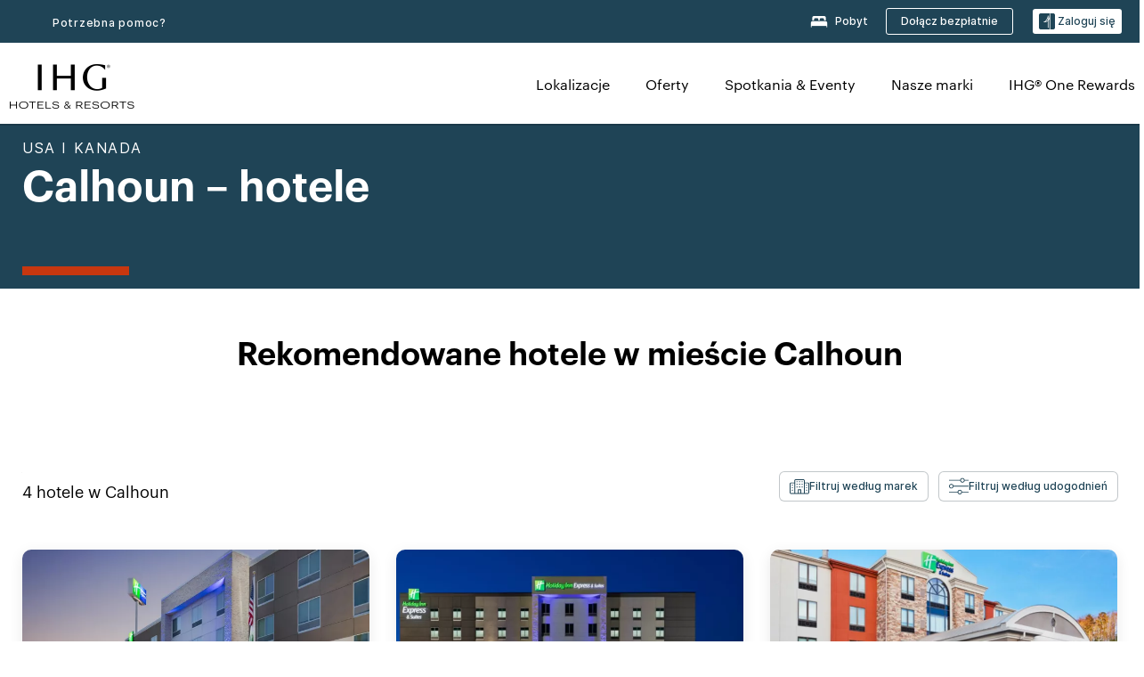

--- FILE ---
content_type: text/css
request_url: https://www.ihg.com/etc/clientlibs/static/uhf/brands/pl/pl/uhf.min.2025100802.css
body_size: 81098
content:
body{margin:0}
article,aside,details,figcaption,figure,footer,header,hgroup,main,menu,nav,section,summary{display:block}
.uhf_headerFooter{font-family:sans-serif;-webkit-text-size-adjust:100%;-ms-text-size-adjust:100%;font-size:10px;-webkit-tap-highlight-color:transparent;font-family:"Helvetica Neue",Helvetica,Arial,sans-serif;font-size:14px;line-height:1.42857143;color:#333;background-color:#fff}
.uhf_headerFooter [hidden],.uhf_headerFooter template{display:none}
.uhf_headerFooter a{background-color:transparent}
.uhf_headerFooter b,.uhf_headerFooter strong{font-weight:bold}
.uhf_headerFooter small{font-size:80%}
.uhf_headerFooter sub,.uhf_headerFooter sup{position:relative;font-size:75%;line-height:0;vertical-align:baseline}
.uhf_headerFooter sup{top:-.5em}
.uhf_headerFooter img{border:0}
.uhf_headerFooter svg:not(:root){overflow:hidden}
.uhf_headerFooter hr{height:0;-webkit-box-sizing:content-box;-moz-box-sizing:content-box;box-sizing:content-box}
.uhf_headerFooter button,.uhf_headerFooter input,.uhf_headerFooter optgroup,.uhf_headerFooter select,.uhf_headerFooter textarea{margin:0;font:inherit;color:inherit}
.uhf_headerFooter button{overflow:visible}
.uhf_headerFooter button,.uhf_headerFooter select{text-transform:none}
.uhf_headerFooter button,.uhf_headerFooter html input[type="button"],.uhf_headerFooter input[type="reset"],.uhf_headerFooter input[type="submit"]{-webkit-appearance:button;cursor:pointer}
.uhf_headerFooter input{line-height:normal}
.uhf_headerFooter *{-webkit-box-sizing:border-box;-moz-box-sizing:border-box;box-sizing:border-box}
.uhf_headerFooter *:before,.uhf_headerFooter *:after{-webkit-box-sizing:border-box;-moz-box-sizing:border-box;box-sizing:border-box}
.uhf_headerFooter input,.uhf_headerFooter button,.uhf_headerFooter select,.uhf_headerFooter textarea{font-family:inherit;font-size:inherit;line-height:inherit}
.uhf_headerFooter a{color:#337ab7;text-decoration:none}
.uhf_headerFooter a:hover,.uhf_headerFooter a:focus{color:#23527c;text-decoration:underline}
.uhf_headerFooter img{vertical-align:middle}
.uhf_headerFooter hr{margin-top:20px;margin-bottom:20px;border:0;border-top:1px solid #eee}
.uhf_headerFooter h1,.uhf_headerFooter h2,.uhf_headerFooter h3,.uhf_headerFooter h4,.uhf_headerFooter h5,.uhf_headerFooter h6,.uhf_headerFooter .h1,.uhf_headerFooter .h2,.uhf_headerFooter .h3,.uhf_headerFooter .h4,.uhf_headerFooter .h5,.uhf_headerFooter .h6{font-family:inherit;font-weight:500;line-height:1.1;color:inherit}
.uhf_headerFooter h1,.uhf_headerFooter .h1,.uhf_headerFooter h2,.uhf_headerFooter .h2,.uhf_headerFooter h3,.uhf_headerFooter .h3{margin-top:20px;margin-bottom:10px}
.uhf_headerFooter h1 small,.uhf_headerFooter .h1 small,.uhf_headerFooter h2 small,.uhf_headerFooter .h2 small,.uhf_headerFooter h3 small,.uhf_headerFooter .h3 small,.uhf_headerFooter h1 .small,.uhf_headerFooter .h1 .small,.uhf_headerFooter h2 .small,.uhf_headerFooter .h2 .small,.uhf_headerFooter h3 .small,.uhf_headerFooter .h3 .small{font-size:65%}
.uhf_headerFooter h4,.uhf_headerFooter .h4,.uhf_headerFooter h5,.uhf_headerFooter .h5,.uhf_headerFooter h6,.uhf_headerFooter .h6{margin-top:10px;margin-bottom:10px}
.uhf_headerFooter h4 small,.uhf_headerFooter .h4 small,.uhf_headerFooter h5 small,.uhf_headerFooter .h5 small,.uhf_headerFooter h6 small,.uhf_headerFooter .h6 small,.uhf_headerFooter h4 .small,.uhf_headerFooter .h4 .small,.uhf_headerFooter h5 .small,.uhf_headerFooter .h5 .small,.uhf_headerFooter h6 .small,.uhf_headerFooter .h6 .small{font-size:75%}
.uhf_headerFooter h3,.uhf_headerFooter .h3{font-size:24px}
.uhf_headerFooter h5,.uhf_headerFooter .h5{font-size:14px}
.uhf_headerFooter p{margin:0 0 10px}
.uhf_headerFooter small,.uhf_headerFooter .small{font-size:85%}
.uhf_headerFooter mark,.uhf_headerFooter .mark{padding:.2em;background-color:#fcf8e3}
.uhf_headerFooter .text-muted{color:#777}
.uhf_headerFooter .text-primary{color:#337ab7}
.uhf_headerFooter a.text-primary:hover{color:#286090}
.uhf_headerFooter ul,.uhf_headerFooter ol{margin-top:0;margin-bottom:10px}
.uhf_headerFooter ul ul,.uhf_headerFooter ol ul,.uhf_headerFooter ul ol,.uhf_headerFooter ol ol{margin-bottom:0}
.uhf_headerFooter .list-unstyled{padding-left:0;list-style:none}
.uhf_headerFooter .list-inline{padding-left:0;margin-left:-5px;list-style:none}
.uhf_headerFooter .list-inline>li{display:inline-block;padding-right:5px;padding-left:5px}
.uhf_headerFooter .container{padding-right:15px;padding-left:15px;margin-right:auto;margin-left:auto}
@media(min-width:768px){.uhf_headerFooter .container{width:750px}
}
@media(min-width:992px){.uhf_headerFooter .container{width:970px}
}
@media(min-width:1200px){.uhf_headerFooter .container{width:1170px}
}
.uhf_headerFooter .row{margin-right:-15px;margin-left:-15px;display:inherit}
.uhf_headerFooter .col-xs-1,.uhf_headerFooter .col-sm-1,.uhf_headerFooter .col-md-1,.uhf_headerFooter .col-lg-1,.uhf_headerFooter .col-xs-2,.uhf_headerFooter .col-sm-2,.uhf_headerFooter .col-md-2,.uhf_headerFooter .col-lg-2,.uhf_headerFooter .col-xs-3,.uhf_headerFooter .col-sm-3,.uhf_headerFooter .col-md-3,.uhf_headerFooter .col-lg-3,.uhf_headerFooter .col-xs-4,.uhf_headerFooter .col-sm-4,.uhf_headerFooter .col-md-4,.uhf_headerFooter .col-lg-4,.uhf_headerFooter .col-xs-5,.uhf_headerFooter .col-sm-5,.uhf_headerFooter .col-md-5,.uhf_headerFooter .col-lg-5,.uhf_headerFooter .col-xs-6,.uhf_headerFooter .col-sm-6,.uhf_headerFooter .col-md-6,.uhf_headerFooter .col-lg-6,.uhf_headerFooter .col-xs-7,.uhf_headerFooter .col-sm-7,.uhf_headerFooter .col-md-7,.uhf_headerFooter .col-lg-7,.uhf_headerFooter .col-xs-8,.uhf_headerFooter .col-sm-8,.uhf_headerFooter .col-md-8,.uhf_headerFooter .col-lg-8,.uhf_headerFooter .col-xs-9,.uhf_headerFooter .col-sm-9,.uhf_headerFooter .col-md-9,.uhf_headerFooter .col-lg-9,.uhf_headerFooter .col-xs-10,.uhf_headerFooter .col-sm-10,.uhf_headerFooter .col-md-10,.uhf_headerFooter .col-lg-10,.uhf_headerFooter .col-xs-11,.uhf_headerFooter .col-sm-11,.uhf_headerFooter .col-md-11,.uhf_headerFooter .col-lg-11,.uhf_headerFooter .col-xs-12,.uhf_headerFooter .col-sm-12,.uhf_headerFooter .col-md-12,.uhf_headerFooter .col-lg-12{position:relative;min-height:1px;padding-right:15px;padding-left:15px}
.uhf_headerFooter .col-xs-1,.uhf_headerFooter .col-xs-2,.uhf_headerFooter .col-xs-3,.uhf_headerFooter .col-xs-4,.uhf_headerFooter .col-xs-5,.uhf_headerFooter .col-xs-6,.uhf_headerFooter .col-xs-7,.uhf_headerFooter .col-xs-8,.uhf_headerFooter .col-xs-9,.uhf_headerFooter .col-xs-10,.uhf_headerFooter .col-xs-11,.uhf_headerFooter .col-xs-12{float:left}
.uhf_headerFooter .col-xs-12{width:100%}
.uhf_headerFooter .col-xs-offset-7{margin-left:58.33333333%}
.uhf_headerFooter .col-xs-offset-6{margin-left:50%}
.uhf_headerFooter .col-xs-offset-5{margin-left:41.66666667%}
.uhf_headerFooter .col-xs-offset-4{margin-left:33.33333333%}
.uhf_headerFooter .col-xs-offset-3{margin-left:25%}
.uhf_headerFooter .col-xs-offset-2{margin-left:16.66666667%}
.uhf_headerFooter .col-xs-offset-1{margin-left:8.33333333%}
@media(min-width:768px){.uhf_headerFooter .col-sm-1,.uhf_headerFooter .col-sm-2,.uhf_headerFooter .col-sm-3,.uhf_headerFooter .col-sm-4,.uhf_headerFooter .col-sm-5,.uhf_headerFooter .col-sm-6,.uhf_headerFooter .col-sm-7,.uhf_headerFooter .col-sm-8,.uhf_headerFooter .col-sm-9,.uhf_headerFooter .col-sm-10,.uhf_headerFooter .col-sm-11,.uhf_headerFooter .col-sm-12{float:left}
.uhf_headerFooter .col-sm-12{width:110%}
.uhf_headerFooter .col-sm-11{width:91.66666667%}
.uhf_headerFooter .col-sm-10{width:83.33333333%}
.uhf_headerFooter .col-sm-9{width:75%}
.uhf_headerFooter .col-sm-8{width:66.66666667%}
.uhf_headerFooter .col-sm-7{width:58.33333333%}
.uhf_headerFooter .col-sm-6{width:50%}
.uhf_headerFooter .col-sm-5{width:41.66666667%}
.uhf_headerFooter .col-sm-4{width:33.33333333%}
.uhf_headerFooter .col-sm-3{width:25%}
.uhf_headerFooter .col-sm-2{width:16.66666667%}
.uhf_headerFooter .col-sm-1{width:8.33333333%}
.uhf_headerFooter .col-sm-pull-12{right:100%}
.uhf_headerFooter .col-sm-pull-11{right:91.66666667%}
.uhf_headerFooter .col-sm-pull-10{right:83.33333333%}
.uhf_headerFooter .col-sm-pull-9{right:75%}
.uhf_headerFooter .col-sm-pull-8{right:66.66666667%}
.uhf_headerFooter .col-sm-pull-7{right:58.33333333%}
.uhf_headerFooter .col-sm-pull-6{right:50%}
.uhf_headerFooter .col-sm-pull-5{right:41.66666667%}
.uhf_headerFooter .col-sm-pull-4{right:33.33333333%}
.uhf_headerFooter .col-sm-pull-3{right:25%}
.uhf_headerFooter .col-sm-pull-2{right:16.66666667%}
.uhf_headerFooter .col-sm-pull-1{right:8.33333333%}
.uhf_headerFooter .col-sm-pull-0{right:auto}
.uhf_headerFooter .col-sm-push-12{left:100%}
.uhf_headerFooter .col-sm-push-11{left:91.66666667%}
.uhf_headerFooter .col-sm-push-10{left:83.33333333%}
.uhf_headerFooter .col-sm-push-9{left:75%}
.uhf_headerFooter .col-sm-push-8{left:66.66666667%}
.uhf_headerFooter .col-sm-push-7{left:58.33333333%}
.uhf_headerFooter .col-sm-push-6{left:50%}
.uhf_headerFooter .col-sm-push-5{left:41.66666667%}
.uhf_headerFooter .col-sm-push-4{left:33.33333333%}
.uhf_headerFooter .col-sm-push-3{left:25%}
.uhf_headerFooter .col-sm-push-2{left:16.66666667%}
.uhf_headerFooter .col-sm-push-1{left:8.33333333%}
.uhf_headerFooter .col-sm-push-0{left:auto}
.uhf_headerFooter .col-sm-offset-12{margin-left:100%}
.uhf_headerFooter .col-sm-offset-11{margin-left:91.66666667%}
.uhf_headerFooter .col-sm-offset-10{margin-left:83.33333333%}
.uhf_headerFooter .col-sm-offset-9{margin-left:75%}
.uhf_headerFooter .col-sm-offset-8{margin-left:66.66666667%}
.uhf_headerFooter .col-sm-offset-7{margin-left:58.33333333%}
.uhf_headerFooter .col-sm-offset-6{margin-left:50%}
.uhf_headerFooter .col-sm-offset-5{margin-left:41.66666667%}
.uhf_headerFooter .col-sm-offset-4{margin-left:33.33333333%}
.uhf_headerFooter .col-sm-offset-3{margin-left:25%}
.uhf_headerFooter .col-sm-offset-2{margin-left:16.66666667%}
.uhf_headerFooter .col-sm-offset-1{margin-left:8.33333333%}
.uhf_headerFooter .col-sm-offset-0{margin-left:0}
}
@media(min-width:992px){.uhf_headerFooter .col-md-1,.uhf_headerFooter .col-md-2,.uhf_headerFooter .col-md-3,.uhf_headerFooter .col-md-4,.uhf_headerFooter .col-md-5,.uhf_headerFooter .col-md-6,.uhf_headerFooter .col-md-7,.uhf_headerFooter .col-md-8,.uhf_headerFooter .col-md-9,.uhf_headerFooter .col-md-10,.uhf_headerFooter .col-md-11,.uhf_headerFooter .col-md-12{float:left}
.uhf_headerFooter .col-md-12{width:100%}
.uhf_headerFooter .col-md-11{width:91.66666667%}
.uhf_headerFooter .col-md-10{width:83.33333333%}
.uhf_headerFooter .col-md-9{width:75%}
.uhf_headerFooter .col-md-8{width:66.66666667%}
.uhf_headerFooter .col-md-7{width:58.33333333%}
.uhf_headerFooter .col-md-6{width:50%}
.uhf_headerFooter .col-md-5{width:41.66666667%}
.uhf_headerFooter .col-md-4{width:33.33333333%}
.uhf_headerFooter .col-md-3{width:25%}
.uhf_headerFooter .col-md-2{width:16.66666667%}
.uhf_headerFooter .col-md-1{width:8.33333333%}
.uhf_headerFooter .col-md-pull-12{right:100%}
.uhf_headerFooter .col-md-pull-11{right:91.66666667%}
.uhf_headerFooter .col-md-pull-10{right:83.33333333%}
.uhf_headerFooter .col-md-pull-9{right:75%}
.uhf_headerFooter .col-md-pull-8{right:66.66666667%}
.uhf_headerFooter .col-md-pull-7{right:58.33333333%}
.uhf_headerFooter .col-md-pull-6{right:50%}
.uhf_headerFooter .col-md-pull-5{right:41.66666667%}
.uhf_headerFooter .col-md-pull-4{right:33.33333333%}
.uhf_headerFooter .col-md-pull-3{right:25%}
.uhf_headerFooter .col-md-pull-2{right:16.66666667%}
.uhf_headerFooter .col-md-pull-1{right:8.33333333%}
.uhf_headerFooter .col-md-pull-0{right:auto}
.uhf_headerFooter .col-md-push-12{left:100%}
.uhf_headerFooter .col-md-push-11{left:91.66666667%}
.uhf_headerFooter .col-md-push-10{left:83.33333333%}
.uhf_headerFooter .col-md-push-9{left:75%}
.uhf_headerFooter .col-md-push-8{left:66.66666667%}
.uhf_headerFooter .col-md-push-7{left:58.33333333%}
.uhf_headerFooter .col-md-push-6{left:50%}
.uhf_headerFooter .col-md-push-5{left:41.66666667%}
.uhf_headerFooter .col-md-push-4{left:33.33333333%}
.uhf_headerFooter .col-md-push-3{left:25%}
.uhf_headerFooter .col-md-push-2{left:16.66666667%}
.uhf_headerFooter .col-md-push-1{left:8.33333333%}
.uhf_headerFooter .col-md-push-0{left:auto}
.uhf_headerFooter .col-md-offset-12{margin-left:100%}
.uhf_headerFooter .col-md-offset-11{margin-left:91.66666667%}
.uhf_headerFooter .col-md-offset-10{margin-left:83.33333333%}
.uhf_headerFooter .col-md-offset-9{margin-left:75%}
.uhf_headerFooter .col-md-offset-8{margin-left:66.66666667%}
.uhf_headerFooter .col-md-offset-7{margin-left:58.33333333%}
.uhf_headerFooter .col-md-offset-6{margin-left:50%}
.uhf_headerFooter .col-md-offset-5{margin-left:41.66666667%}
.uhf_headerFooter .col-md-offset-4{margin-left:33.33333333%}
.uhf_headerFooter .col-md-offset-3{margin-left:25%}
.uhf_headerFooter .col-md-offset-2{margin-left:16.66666667%}
.uhf_headerFooter .col-md-offset-1{margin-left:8.33333333%}
.uhf_headerFooter .col-md-offset-0{margin-left:0}
}
.uhf_headerFooter table{background-color:transparent}
.uhf_headerFooter caption{padding-top:8px;padding-bottom:8px;color:#777;text-align:left}
.uhf_headerFooter label{display:inline-block;max-width:100%;margin-bottom:5px;font-weight:bold}
.uhf_headerFooter input[type="search"]{-webkit-appearance:none}
.uhf_headerFooter .btn{display:inline-block;padding:6px 12px;margin-bottom:0;font-size:14px;font-weight:normal;line-height:1.42857143;text-align:center;white-space:nowrap;vertical-align:middle;-ms-touch-action:manipulation;touch-action:manipulation;cursor:pointer;-webkit-user-select:none;-moz-user-select:none;-ms-user-select:none;user-select:none;background-image:none;border:1px solid transparent;border-radius:4px}
.uhf_headerFooter .btn-default{color:#333;background-color:#fff;border-color:#ccc}
.uhf_headerFooter .btn-primary{color:#fff;background-color:#337ab7;border-color:#2e6da4}
.uhf_headerFooter .modal{position:fixed;top:0;right:0;bottom:0;left:0;z-index:1040;display:none;overflow:hidden;-webkit-overflow-scrolling:touch;outline:0}
.uhf_headerFooter .modal-dialog{position:relative;width:auto;margin:10px}
.uhf_headerFooter .modal-content{position:relative;background-color:#fff;-webkit-background-clip:padding-box;background-clip:padding-box;border:1px solid #999;border:1px solid rgba(0,0,0,0.2);border-radius:6px;outline:0;-webkit-box-shadow:0 3px 9px rgba(0,0,0,0.5);box-shadow:0 3px 9px rgba(0,0,0,0.5)}
.uhf_headerFooter .modal-body{position:relative;padding:15px}
.uhf_headerFooter .modal-footer{padding:15px;text-align:right;border-top:1px solid #e5e5e5}
.uhf_headerFooter .modal-footer .btn+.btn{margin-bottom:0;margin-left:5px}
@media(min-width:768px){.uhf_headerFooter .modal-dialog{width:600px;margin:30px auto}
.uhf_headerFooter .modal-content{-webkit-box-shadow:0 5px 15px rgba(0,0,0,0.5);box-shadow:0 5px 15px rgba(0,0,0,0.5)}
.uhf_headerFooter .modal-sm{width:300px}
}
.uhf_headerFooter .clearfix:before,.uhf_headerFooter .clearfix:after,.uhf_headerFooter .dl-horizontal dd:before,.uhf_headerFooter .dl-horizontal dd:after,.uhf_headerFooter .container:before,.uhf_headerFooter .container:after,.uhf_headerFooter .container-fluid:before,.uhf_headerFooter .container-fluid:after,.uhf_headerFooter .row:before,.uhf_headerFooter .row:after,.uhf_headerFooter .form-horizontal .form-group:before,.uhf_headerFooter .form-horizontal .form-group:after,.uhf_headerFooter .btn-toolbar:before,.uhf_headerFooter .btn-toolbar:after,.uhf_headerFooter .btn-group-vertical>.btn-group:before,.uhf_headerFooter .btn-group-vertical>.btn-group:after,.uhf_headerFooter .nav:before,.uhf_headerFooter .nav:after,.uhf_headerFooter .navbar:before,.uhf_headerFooter .navbar:after,.uhf_headerFooter .navbar-header:before,.uhf_headerFooter .navbar-header:after,.uhf_headerFooter .navbar-collapse:before,.uhf_headerFooter .navbar-collapse:after,.uhf_headerFooter .pager:before,.uhf_headerFooter .pager:after,.uhf_headerFooter .panel-body:before,.uhf_headerFooter .panel-body:after,.uhf_headerFooter .modal-footer:before,.uhf_headerFooter .modal-footer:after{display:table;content:" "}
.uhf_headerFooter .clearfix:after,.uhf_headerFooter .dl-horizontal dd:after,.uhf_headerFooter .container:after,.uhf_headerFooter .container-fluid:after,.uhf_headerFooter .row:after,.uhf_headerFooter .form-horizontal .form-group:after,.uhf_headerFooter .btn-toolbar:after,.uhf_headerFooter .btn-group-vertical>.btn-group:after,.uhf_headerFooter .nav:after,.uhf_headerFooter .navbar:after,.uhf_headerFooter .navbar-header:after,.uhf_headerFooter .navbar-collapse:after,.uhf_headerFooter .pager:after,.uhf_headerFooter .panel-body:after,.uhf_headerFooter .modal-footer:after{clear:both}
.uhf_headerFooter .show{display:inline !important}
.uhf_headerFooter .visible-xs,.uhf_headerFooter .visible-sm,.uhf_headerFooter .visible-md,.uhf_headerFooter .visible-lg{display:none !important}
.uhf_headerFooter .visible-xs-block,.uhf_headerFooter .visible-xs-inline,.uhf_headerFooter .visible-xs-inline-block,.uhf_headerFooter .visible-sm-block,.uhf_headerFooter .visible-sm-inline,.uhf_headerFooter .visible-sm-inline-block,.uhf_headerFooter .visible-md-block,.uhf_headerFooter .visible-md-inline,.uhf_headerFooter .visible-md-inline-block,.uhf_headerFooter .visible-lg-block,.uhf_headerFooter .visible-lg-inline,.uhf_headerFooter .visible-lg-inline-block{display:none !important}
@media(min-width:1200px){.uhf_headerFooter .visible-lg{display:block !important}
.uhf_headerFooter table.visible-lg{display:table}
.uhf_headerFooter tr.visible-lg{display:table-row !important}
.uhf_headerFooter th.visible-lg,.uhf_headerFooter td.visible-lg{display:table-cell !important}
}
@media(min-width:1200px){.uhf_headerFooter .hidden-lg{display:none !important}
}
@media print{.uhf_headerFooter .hidden-print{display:none !important}
}
.uhf_headerFooter .btn-default,.uhf_headerFooter .btn-primary,.uhf_headerFooter .btn-success,.uhf_headerFooter .btn-info,.uhf_headerFooter .btn-warning,.uhf_headerFooter .btn-danger{text-shadow:0 -1px 0 rgba(0,0,0,0.2);-webkit-box-shadow:inset 0 1px 0 rgba(255,255,255,0.15),0 1px 1px rgba(0,0,0,0.075);box-shadow:inset 0 1px 0 rgba(255,255,255,0.15),0 1px 1px rgba(0,0,0,0.075)}
.uhf_headerFooter .btn-default:active,.uhf_headerFooter .btn-primary:active,.uhf_headerFooter .btn-success:active,.uhf_headerFooter .btn-info:active,.uhf_headerFooter .btn-warning:active,.uhf_headerFooter .btn-danger:active,.uhf_headerFooter .btn-default.active,.uhf_headerFooter .btn-primary.active,.uhf_headerFooter .btn-success.active,.uhf_headerFooter .btn-info.active,.uhf_headerFooter .btn-warning.active,.uhf_headerFooter .btn-danger.active{-webkit-box-shadow:inset 0 3px 5px rgba(0,0,0,0.125);box-shadow:inset 0 3px 5px rgba(0,0,0,0.125)}
.uhf_headerFooter .btn-default{text-shadow:0 1px 0 #fff;background-image:-webkit-linear-gradient(top,#fff 0,#e0e0e0 100%);background-image:-o-linear-gradient(top,#fff 0,#e0e0e0 100%);background-image:-webkit-gradient(linear,left top,left bottom,from(#fff),to(#e0e0e0));background-image:linear-gradient(to bottom,#fff 0,#e0e0e0 100%);filter:progid:DXImageTransform.Microsoft.gradient(startColorstr='#ffffffff',endColorstr='#ffe0e0e0',GradientType=0);filter:progid:DXImageTransform.Microsoft.gradient(enabled=false);background-repeat:repeat-x;border-color:#dbdbdb;border-color:#ccc}
.uhf_headerFooter .btn-primary{background-image:-webkit-linear-gradient(top,#337ab7 0,#265a88 100%);background-image:-o-linear-gradient(top,#337ab7 0,#265a88 100%);background-image:-webkit-gradient(linear,left top,left bottom,from(#337ab7),to(#265a88));background-image:linear-gradient(to bottom,#337ab7 0,#265a88 100%);filter:progid:DXImageTransform.Microsoft.gradient(startColorstr='#ff337ab7',endColorstr='#ff265a88',GradientType=0);filter:progid:DXImageTransform.Microsoft.gradient(enabled=false);background-repeat:repeat-x;border-color:#245580}
.uhf_headerFooter .popover{position:absolute;top:0;left:0;z-index:1060;display:none;max-width:276px;padding:1px;font-family:"Helvetica Neue",Helvetica,Arial,sans-serif;font-size:14px;font-weight:normal;line-height:1.42857143;text-align:left;white-space:normal;background-color:#fff;-webkit-background-clip:padding-box;background-clip:padding-box;border:1px solid #ccc;border:1px solid rgba(0,0,0,0.2);border-radius:6px;-webkit-box-shadow:0 5px 10px rgba(0,0,0,0.2);box-shadow:0 5px 10px rgba(0,0,0,0.2)}
.uhf_headerFooter .popover.top{margin-top:-10px}
.uhf_headerFooter .popover.right{margin-left:10px}
.uhf_headerFooter .popover.bottom{margin-top:10px}
.uhf_headerFooter .popover.left{margin-left:-10px}
.uhf_headerFooter .popover-title{padding:8px 14px;margin:0;font-size:14px;background-color:#f7f7f7;border-bottom:1px solid #ebebeb;border-radius:5px 5px 0 0}
.uhf_headerFooter .popover-content{padding:9px 14px}
.uhf_headerFooter .popover>.arrow,.uhf_headerFooter .popover>.arrow:after{position:absolute;display:block;width:0;height:0;border-color:transparent;border-style:solid}
.uhf_headerFooter .popover>.arrow{border-width:11px}
.uhf_headerFooter .popover>.arrow:after{content:"";border-width:10px}
.uhf_headerFooter .popover.top>.arrow{bottom:-11px;left:50%;margin-left:-11px;border-top-color:#999;border-top-color:rgba(0,0,0,0.25);border-bottom-width:0}
.uhf_headerFooter .popover.top>.arrow:after{bottom:1px;margin-left:-10px;content:" ";border-top-color:#fff;border-bottom-width:0}
.uhf_headerFooter .popover.right>.arrow{top:50%;left:-11px;margin-top:-11px;border-right-color:#999;border-right-color:rgba(0,0,0,0.25);border-left-width:0}
.uhf_headerFooter .popover.right>.arrow:after{bottom:-10px;left:1px;content:" ";border-right-color:#fff;border-left-width:0}
.uhf_headerFooter .popover.bottom>.arrow{top:-11px;left:50%;margin-left:-11px;border-top-width:0;border-bottom-color:#999;border-bottom-color:rgba(0,0,0,0.25)}
.uhf_headerFooter .popover.bottom>.arrow:after{top:1px;margin-left:-10px;content:" ";border-top-width:0;border-bottom-color:#fff}
.uhf_headerFooter .popover.left>.arrow{top:50%;right:-11px;margin-top:-11px;border-right-width:0;border-left-color:#999;border-left-color:rgba(0,0,0,0.25)}
.uhf_headerFooter .popover.left>.arrow:after{right:1px;bottom:-10px;content:" ";border-right-width:0;border-left-color:#fff}
.uhf_headerFooter .popover{text-align:left}
.uhf_headerFooter .popover>.arrow{direction:ltr}
.uhf_headerFooter .ajaxDefaultError-Container .popover .errorMsg a,.uhf_headerFooter .ajaxDefaultError-Container .popover .errorMsg span{color:#c13a02;display:inline}
#uhf_headerWrapper .popover-content{padding:.71429em}
#uhf_headerWrapper .popover-content label{color:#333;font-size:1.07143em;line-height:1.07143em;text-transform:capitalize}
.uhf_headerFooter .fade{opacity:0;-webkit-transition:opacity .15s linear;-o-transition:opacity .15s linear;transition:opacity .15s linear}
.uhf_headerFooter .fade.in{opacity:1}
.uhf_headerFooter .modal.fade .modal-dialog{-webkit-transition:-webkit-transform .3s ease-out;-o-transition:-o-transform .3s ease-out;transition:transform .3s ease-out;-webkit-transform:translate(0,-25%);-ms-transform:translate(0,-25%);-o-transform:translate(0,-25%);transform:translate(0,-25%)}
.uhf_headerFooter .modal-backdrop.fade{filter:alpha(opacity=0);opacity:0}
body{overflow-x:hidden}
@font-face{font-family:'Proxima Nova';src:url("/etc.clientlibs/ihg-kernel/clientlibs/clientlib-_global/resources/fonts/proximanova-regular-webfont.eot");src:url("/etc.clientlibs/ihg-kernel/clientlibs/clientlib-_global/resources/fonts/proximanova-regular-webfont.eot?#iefix") format("embedded-opentype"),url("/etc.clientlibs/ihg-kernel/clientlibs/clientlib-_global/resources/fonts/proximanova-regular-webfont.woff") format("woff"),url("/etc.clientlibs/ihg-kernel/clientlibs/clientlib-_global/resources/fonts/proximanova-regular-webfont.ttf") format("truetype"),url("/etc.clientlibs/ihg-kernel/clientlibs/clientlib-_global/resources/fonts/proximanova-regular-webfont.svg#proxima_nova_rgregular") format("svg");font-weight:normal;font-style:normal}
@font-face{font-family:'Proxima Nova';src:url("/etc.clientlibs/ihg-kernel/clientlibs/clientlib-_global/resources/fonts/proximanova-semiboldit-webfont.eot");src:url("/etc.clientlibs/ihg-kernel/clientlibs/clientlib-_global/resources/fonts/proximanova-semiboldit-webfont.eot?#iefix") format("embedded-opentype"),url("/etc.clientlibs/ihg-kernel/clientlibs/clientlib-_global/resources/fonts/proximanova-semiboldit-webfont.woff") format("woff"),url("/etc.clientlibs/ihg-kernel/clientlibs/clientlib-_global/resources/fonts/proximanova-semiboldit-webfont.ttf") format("truetype"),url("/etc.clientlibs/ihg-kernel/clientlibs/clientlib-_global/resources/fonts/proximanova-semiboldit-webfont.svg#proxima_novasemibold_italic") format("svg");font-weight:600;font-style:italic}
@font-face{font-family:'Proxima Nova';src:url("/etc.clientlibs/ihg-kernel/clientlibs/clientlib-_global/resources/fonts/proximanova-regularit-webfont.eot");src:url("/etc.clientlibs/ihg-kernel/clientlibs/clientlib-_global/resources/fonts/proximanova-regularit-webfont.eot?#iefix") format("embedded-opentype"),url("/etc.clientlibs/ihg-kernel/clientlibs/clientlib-_global/resources/fonts/proximanova-regularit-webfont.woff") format("woff"),url("/etc.clientlibs/ihg-kernel/clientlibs/clientlib-_global/resources/fonts/proximanova-regularit-webfont.ttf") format("truetype"),url("/etc.clientlibs/ihg-kernel/clientlibs/clientlib-_global/resources/fonts/proximanova-regularit-webfont.svg#proxima_novaregular_italic") format("svg");font-weight:normal;font-style:italic}
@font-face{font-family:'Proxima Nova';src:url("/etc.clientlibs/ihg-kernel/clientlibs/clientlib-_global/resources/fonts/proximanova-semibold-webfont.eot");src:url("/etc.clientlibs/ihg-kernel/clientlibs/clientlib-_global/resources/fonts/proximanova-semibold-webfont.eot?#iefix") format("embedded-opentype"),url("/etc.clientlibs/ihg-kernel/clientlibs/clientlib-_global/resources/fonts/proximanova-semibold-webfont.woff") format("woff"),url("/etc.clientlibs/ihg-kernel/clientlibs/clientlib-_global/resources/fonts/proximanova-semibold-webfont.ttf") format("truetype"),url("/etc.clientlibs/ihg-kernel/clientlibs/clientlib-_global/resources/fonts/proximanova-semibold-webfont.svg#proxima_novasemibold") format("svg");font-weight:600;font-style:normal}
@font-face{font-family:'Proxima Nova';src:url("/etc.clientlibs/ihg-kernel/clientlibs/clientlib-_global/resources/fonts/proximanova-extrabld-webfont.eot");src:url("/etc.clientlibs/ihg-kernel/clientlibs/clientlib-_global/resources/fonts/proximanova-extrabld-webfont.eot?#iefix") format("embedded-opentype"),url("/etc.clientlibs/ihg-kernel/clientlibs/clientlib-_global/resources/fonts/proximanova-extrabld-webfont.woff") format("woff"),url("/etc.clientlibs/ihg-kernel/clientlibs/clientlib-_global/resources/fonts/proximanova-extrabld-webfont.ttf") format("truetype"),url("/etc.clientlibs/ihg-kernel/clientlibs/clientlib-_global/resources/fonts/proximanova-extrabld-webfont.svg#proxima_novaextrabold") format("svg");font-weight:800;font-style:normal}
@font-face{font-family:'Proxima Nova';src:url("/etc.clientlibs/ihg-kernel/clientlibs/clientlib-_global/resources/fonts/proximanova-extrabldit-webfont.eot");src:url("/etc.clientlibs/ihg-kernel/clientlibs/clientlib-_global/resources/fonts/proximanova-extrabldit-webfont.eot?#iefix") format("embedded-opentype"),url("/etc.clientlibs/ihg-kernel/clientlibs/clientlib-_global/resources/fonts/proximanova-extrabldit-webfont.woff") format("woff"),url("/etc.clientlibs/ihg-kernel/clientlibs/clientlib-_global/resources/fonts/proximanova-extrabldit-webfont.ttf") format("truetype"),url("/etc.clientlibs/ihg-kernel/clientlibs/clientlib-_global/resources/fonts/proximanova-extrabldit-webfont.svg#proxima_novaextrabold_italic") format("svg");font-weight:800;font-style:italic}
@font-face{font-family:'Graphik-Medium';src:url('/etc/clientlibs/static/ihg/common/global/fonts/ihg-com/Graphik-Medium-Web.eot');src:url('/etc/clientlibs/static/ihg/common/global/fonts/ihg-com/Graphik-Medium-Web.eot?#iefix') format('embedded-opentype'),url('/etc/clientlibs/static/ihg/common/global/fonts/ihg-com/Graphik-Medium-Web.woff2') format('woff2'),url('/etc/clientlibs/static/ihg/common/global/fonts/ihg-com/Graphik-Medium-Web.woff') format('woff'),url('/etc/clientlibs/static/ihg/common/global/fonts/ihg-com/Graphik-Medium.otf') format("opentype");font-weight:500;font-style:normal;font-stretch:normal}
@font-face{font-family:'Graphik-Regular';src:url('/etc/clientlibs/static/ihg/common/global/fonts/ihg-com/Graphik-Regular-Web.eot');src:url('/etc/clientlibs/static/ihg/common/global/fonts/ihg-com/Graphik-Regular-Web.eot?#iefix') format('embedded-opentype'),url('/etc/clientlibs/static/ihg/common/global/fonts/ihg-com/Graphik-Regular-Web.woff2') format('woff2'),url('/etc/clientlibs/static/ihg/common/global/fonts/ihg-com/Graphik-Regular-Web.woff') format('woff'),url('/etc/clientlibs/static/ihg/common/global/fonts/ihg-com/Graphik-Regular.otf') format("opentype");font-weight:400;font-style:normal;font-stretch:normal}
@font-face{font-family:'Graphik-Semibold';src:url('/etc/clientlibs/static/ihg/common/global/fonts/ihg-com/Graphik-Semibold-Web.eot');src:url('/etc/clientlibs/static/ihg/common/global/fonts/ihg-com/Graphik-Semibold-Web.eot?#iefix') format('embedded-opentype'),url('/etc/clientlibs/static/ihg/common/global/fonts/ihg-com/Graphik-Semibold-Web.woff2') format('woff2'),url('/etc/clientlibs/static/ihg/common/global/fonts/ihg-com/Graphik-Semibold-Web.woff') format('woff'),url('/etc/clientlibs/static/ihg/common/global/fonts/ihg-com/Graphik-Semibold.otf') format("opentype");font-weight:400;font-style:normal;font-stretch:normal}
@font-face{font-family:'Graphik-Light';src:url('/etc/clientlibs/static/ihg/common/global/fonts/ihg-com/Graphik-Regular-Web.eot');src:url('/etc/clientlibs/static/ihg/common/global/fonts/ihg-com/Graphik-Regular-Web.eot?#iefix') format('embedded-opentype'),url('/etc/clientlibs/static/ihg/common/global/fonts/ihg-com/Graphik-Light.woff2') format('woff2'),url('/etc/clientlibs/static/ihg/common/global/fonts/ihg-com/Graphik-Light.woff') format('woff'),url('/etc/clientlibs/static/ihg/common/global/fonts/graphik/Graphik-Light.otf') format("opentype");font-weight:300;font-style:normal;font-stretch:normal}
@font-face{font-family:'CanelaText';src:url('/etc.clientlibs/ihg-kernel/clientlibs/clientlib-_global/resources/fonts/CanelaText-Light.woff')}
@font-face{font-family:'Canela';src:url('/etc.clientlibs/ihg-kernel/clientlibs/clientlib-_global/resources/fonts/Canela-Light.woff')}
@font-face{font-family:'Canela';font-weight:bold;src:url('/etc.clientlibs/ihg-kernel/clientlibs/clientlib-_global/resources/fonts/Canela-Light.woff')}
@font-face{font-family:'EngraversGothic';src:url('/etc.clientlibs/ihg-kernel/clientlibs/clientlib-_global/resources/fonts/EngraversGothicFS-Ext.woff')}
@font-face{font-family:'Inter';src:url('/etc/clientlibs/static/ihg/common/global/fonts/ihg-com/Inter-Regular.woff2') format('woff2');font-weight:400;font-style:normal}
@font-face{font-family:'Inter';src:url('/etc/clientlibs/static/ihg/common/global/fonts/ihg-com/Inter-ExtraLight.woff2') format('woff2');font-weight:200;font-style:normal}
@font-face{font-family:'Inter';src:url('/etc/clientlibs/static/ihg/common/global/fonts/ihg-com/Inter-Light.woff2') format('woff2');font-weight:300;font-style:normal}
@font-face{font-family:'Inter';src:url('/etc/clientlibs/static/ihg/common/global/fonts/ihg-com/Inter-Medium.woff2') format('woff2');font-weight:500}
@font-face{font-family:'Inter';src:url('/etc/clientlibs/static/ihg/common/global/fonts/ihg-com/Inter-SemiBold.woff2') format('woff2');font-weight:600;font-style:normal}
@font-face{font-family:'Inter';src:url('/etc/clientlibs/static/ihg/common/global/fonts/ihg-com/Inter-Bold.woff2') format('woff2');font-weight:700;font-style:normal}
@font-face{font-family:'Inter';src:url('/etc/clientlibs/static/ihg/common/global/fonts/ihg-com/Inter-ExtraBold.woff2') format('woff2');font-weight:800;font-style:normal}
.uhf_headerFooter div{position:static;top:auto;left:auto;right:auto;bottom:auto;z-index:auto;margin:0;padding:0;width:auto;float:none;background-color:transparent;border:medium none transparent;-webkit-border-radius:0;-moz-border-radius:0;border-radius:0;-moz-box-shadow:none;box-shadow:none;-webkit-background-clip:border-box;-moz-background-clip:border-box;background-clip:border-box;outline:invert none medium}
.uhf_headerFooter span{background:none transparent;border:medium none transparent;float:none;line-height:inherit;margin:0;padding:0}
.uhf_headerFooter{position:relative;direction:ltr}
.uhf_headerFooter .login_modal_background.show{width:100%;height:100%;top:0;left:0;position:fixed;z-index:1042;overflow:hidden;background:#0b0b0b;opacity:.8}
.uhf_headerFooter .login_modal .login_modal_container{display:none}
.uhf_headerFooter .login_modal_container.show{top:0;left:0;width:100%;height:100%;position:fixed;z-index:1043;outline:0;display:block}
.uhf_headerFooter .login_modal_container.show{padding:35px 30px 0;top:0;left:0;position:fixed;box-sizing:border-box;width:100%;text-align:center;overflow:scroll;overflow-x:hidden}
.uhf_headerFooter .login_modal_container.show .login_modal_content{margin:0 auto;margin-bottom:300px;background:#fff;padding:0 0 .3rem;max-width:1200px;position:relative;z-index:1045;border-radius:.25rem;vertical-align:middle;text-align:left}
.uhf_headerFooter .login_modal_close{margin:10px;right:0;position:absolute;z-index:1046;display:block;padding:0;border:0;background:transparent;cursor:pointer}
.uhf_headerFooter .login_modal_close:focus{outline:1px solid #000}
.uhf_headerFooter .login_modal_close_bg_china{background-image:url("https://digital.ihg.com.cn/is/content/ihg/ihg-simplifylogin-general-xicon-1x1");content:" ";font-size:2rem;height:26px;background-position:center;width:25px}
.uhf_headerFooter .login_modal_close_bg{background-image:url("https://digital.ihg.com/is/content/ihg/ihg-simplifylogin-general-xicon-1x1");content:" ";font-size:2rem;height:26px;background-position:center;width:25px}
.uhf_headerFooter .login_modal_container.show .gigya-screen.landscape{padding-top:32px}
.uhf_headerFooter .login_modal_container.show .login_modal_body{padding:0}
.uhf_headerFooter .login_modal_container.show .gigya-layout-row.with-divider.implicit-justify-content{display:flex}
.uhf_headerFooter .login_modal_container.show .gigya-layout-cell.responsive.with-social-login.implicit-align{width:100%}
.uhf_headerFooter .login_modal_container.show .login_modal_content.implicit_container{max-width:600px}
.uhf_headerFooter .login_modal_container.show .login_modal_content.implicit_container .gigya-screen-content{display:block}
.uhf_headerFooter .login_modal_container.show .login_modal_content.implicit_container .gigya-screen-content .gigya-screen .ihg-default-form .gigya-input-text,.gigya-screen-content .gigya-screen .ihg-default-form .gigya-input-password{display:flex}
.uhf_headerFooter .login_modal_container.show .login_modal_content.implicit_container .login_modal_body .gigya-screen.portrait{width:auto}
.uhf_headerFooter .login_modal_container.show .login_modal_content .login_modal_body .gigya-screen-content .gigya-screen.landscape .gigya-layout-row.with-divider>.gigya-layout-cell.with-social-login{padding-top:55px;padding-bottom:70px}
.uhf_headerFooter .login_modal_container.show .login_modal_content .gigya-screen.landscape .gigya-layout-row.with-divider{padding-bottom:0}
.uhf_headerFooter .login_modal_container.show .login_modal_content .gigya-screen.landscape.ihg-screen{min-height:auto !important}
.uhf_headerFooter .error_message.sessionWillExpire.notificationBar .container{text-align:center}
#uhf_headerWrapper #sessionTimeoutCounter.error_message.sessionWillExpire{border:1px solid red}
#uhf_headerWrapper .error_message.sessionWillExpire a,#uhf_headerWrapper .error_message.sessionWillExpire a:link,#uhf_headerWrapper .error_message.sessionWillExpire a:visited,#uhf_headerWrapper .error_message.sessionWillExpire a:hover,#uhf_headerWrapper .error_message.sessionWillExpire a:active{text-decoration:underline}
@media(min-width:991px) and (max-width:1200px){.uhf_headerFooter .login_modal_container.show .login_modal_content .login_modal_body .gigya-screen-content .gigya-screen.landscape .gigya-layout-row.with-divider>.gigya-layout-cell.with-social-login{padding-bottom:68px}
}
@media(min-width:991px){.uhf_headerFooter .login_modal_container.show .login_modal_body .gigya-screen-content{display:block}
}
@media(min-width:768px) and (max-width:991px){.uhf_headerFooter .login_modal_container.show .login_modal_body .gigya-screen.portrait{padding:15px 75px 15px 75px;width:100%;min-height:auto !important}
.uhf_headerFooter .login_modal_container.show .gigya-layout-cell.responsive.with-social-login.implicit-align{padding-bottom:0}
.uhf_headerFooter .login_modal_container.show .login_modal_body{margin-bottom:25px}
.uhf_headerFooter .login_modal_container.show .login_modal_content.implicit_container .gigya-screen.portrait{width:auto}
}
@media(max-width:767px){.uhf_headerFooter .login_modal_container.show{padding:0 0 40px}
.uhf_headerFooter .login_modal_container.show .login_modal_content{margin-bottom:40px}
.uhf_headerFooter .login_modal_container.show .login_modal_body{padding:0;margin-bottom:0}
.uhf_headerFooter .login_modal_container.show .login_modal_content.implicit_container .gigya-screen.portrait{width:auto}
.uhf_headerFooter .login_modal_container.show .login_modal_content.implicit_container .login_modal_body{padding:0 15px 0 15px;margin-bottom:0}
.uhf_headerFooter .login_modal_container.show .login_modal_content .gigya-screen.portrait.mobile{min-height:auto !important}
.uhf_headerFooter .login_modal_container.show .gigya-screen-content .gigya-screen.portrait .gigya-layout-row.with-divider>.gigya-layout-cell.with-social-login{padding-top:20px}
.uhf_headerFooter .login_modal_container.show .gigya-screen-content .gigya-screen.portrait .gigya-layout-row.with-divider>.gigya-layout-cell.with-social-login{padding-bottom:22px}
.uhf_headerFooter .login_modal_container.show .login_modal_content.implicit_container .gigya-screen.portrait.mobile{padding-top:0;padding-bottom:0;padding-left:0;padding-right:0;min-height:auto !important}
.uhf_headerFooter .login_modal_container.show .login_modal_content .gigya-screen-content .gigya-screen.portrait .gigya-layout-row.with-divider>.gigya-layout-cell.with-site-login{padding-bottom:25px}
.uhf_headerFooter .error_message.sessionWillExpire.notificationBar .container{text-align:left}
.uhf_headerFooter .error_message.sessionWillExpire .expireWarningIcon{float:left;margin-bottom:10px;padding-top:7px;margin-right:6px}
}
.ndor-popup-container{position:fixed;top:0;left:0;width:100%;height:100%}
.ndor-popup-background{position:fixed;background:black;width:100%;height:100%;opacity:.5}
.ndor-popup-wrapper{position:absolute;top:0;left:0}
@media(min-width:767px){.ndor-popup-wrapper{top:50%;left:50%;transform:translate(-50%,-50%)}
}
.ndor-popup-content{box-sizing:border-box;position:relative;background:white;box-shadow:0 4px 24px;width:100%;padding:25px;border-radius:10px;font-family:'Graphik',Arial,'Helvetica Neue',Helvetica,sans-serif}
@media(min-width:767px){.ndor-popup-content{width:767px;padding:40px}
}
.ndor-popup-contentInner{position:relative;width:100%;height:100%}
.ndor-popup-title{font-size:16px;line-height:22px;font-weight:600;color:#000;letter-spacing:-0.5px;padding-bottom:20px}
.ndor-popup-closeBtn{position:absolute;top:0;right:0;cursor:pointer}
.ndor-popup-separator{width:100%;height:2px;background:#ddd;margin-bottom:40px}
.ndor-popup-icon{position:relative;padding-bottom:38px}
.ndor-popup-messageText{font-size:36px;line-height:41px;font-weight:400;color:#000;letter-spacing:1.2px;padding-bottom:10px}
.ndor-popup-offerText{font-size:21px;line-height:28px;font-weight:500;color:#000;padding-bottom:10px}
.ndor-popup-detailText{font-size:16px;line-height:24px;font-weight:400;color:#555;letter-spacing:.38px;padding-bottom:30px}
.ndor-popup-link{color:#1f4456;font-weight:600}
.ndor-popup-btns{display:grid;gap:10px}
@media(min-width:767px){.ndor-popup-btns{display:flex;gap:24px}
}
.ndor-popup-btn{border-radius:5px;padding:15px 20px;font-family:'Graphik',Arial,'Helvetica Neue',Helvetica,sans-serif;font-size:16px;font-weight:600;letter-spacing:.5px;cursor:pointer;line-height:24px}
@media(min-width:768px) and (max-width:768px){.uhf_headerFooter .col-sm-1,.uhf_headerFooter .col-sm-2,.uhf_headerFooter .col-sm-3,.uhf_headerFooter .col-sm-4,.uhf_headerFooter .col-sm-5,.uhf_headerFooter .col-sm-6,.uhf_headerFooter .col-sm-7,.uhf_headerFooter .col-sm-8,.uhf_headerFooter .col-sm-9,.uhf_headerFooter .col-sm-10,.uhf_headerFooter .col-sm-11,.uhf_headerFooter .col-sm-12{float:left;width:100%}
.uhf_headerFooter .col-xs-1,.uhf_headerFooter .col-xs-2,.uhf_headerFooter .col-xs-3,.uhf_headerFooter .col-xs-4,.uhf_headerFooter .col-xs-5,.uhf_headerFooter .col-xs-6,.uhf_headerFooter .col-xs-7,.uhf_headerFooter .col-xs-8,.uhf_headerFooter .col-xs-9,.uhf_headerFooter .col-xs-10,.uhf_headerFooter .col-xs-11,.uhf_headerFooter .col-xs-12{float:left}
.uhf_headerFooter .col-xs-12{width:100%}
.uhf_headerFooter .col-xs-11{width:91.66666667%}
.uhf_headerFooter .col-xs-10{width:83.33333333%}
.uhf_headerFooter .col-xs-9{width:75%}
.uhf_headerFooter .col-xs-8{width:66.66666667%}
.uhf_headerFooter .col-xs-7{width:58.33333333%}
.uhf_headerFooter .col-xs-6{width:50%}
.uhf_headerFooter .col-xs-5{width:41.66666667%}
.uhf_headerFooter .col-xs-4{width:33.33333333%}
.uhf_headerFooter .col-xs-3{width:25%}
.uhf_headerFooter .col-xs-2{width:16.66666667%}
.uhf_headerFooter .col-xs-1{width:8.33333333%}
.uhf_headerFooter .col-xs-pull-12{right:100%}
.uhf_headerFooter .col-xs-pull-11{right:91.66666667%}
.uhf_headerFooter .col-xs-pull-10{right:83.33333333%}
.uhf_headerFooter .col-xs-pull-9{right:75%}
.uhf_headerFooter .col-xs-pull-8{right:66.66666667%}
.uhf_headerFooter .col-xs-pull-7{right:58.33333333%}
.uhf_headerFooter .col-xs-pull-6{right:50%}
.uhf_headerFooter .col-xs-pull-5{right:41.66666667%}
.uhf_headerFooter .col-xs-pull-4{right:33.33333333%}
.uhf_headerFooter .col-xs-pull-3{right:25%}
.uhf_headerFooter .col-xs-pull-2{right:16.66666667%}
.uhf_headerFooter .col-xs-pull-1{right:8.33333333%}
.uhf_headerFooter .col-xs-pull-0{right:auto}
.uhf_headerFooter .col-xs-push-12{left:100%}
.uhf_headerFooter .col-xs-push-11{left:91.66666667%}
.uhf_headerFooter .col-xs-push-10{left:83.33333333%}
.uhf_headerFooter .col-xs-push-9{left:75%}
.uhf_headerFooter .col-xs-push-8{left:66.66666667%}
.uhf_headerFooter .col-xs-push-7{left:58.33333333%}
.uhf_headerFooter .col-xs-push-6{left:50%}
.uhf_headerFooter .col-xs-push-5{left:41.66666667%}
.uhf_headerFooter .col-xs-push-4{left:33.33333333%}
.uhf_headerFooter .col-xs-push-3{left:25%}
.uhf_headerFooter .col-xs-push-2{left:16.66666667%}
.uhf_headerFooter .col-xs-push-1{left:8.33333333%}
.uhf_headerFooter .col-xs-push-0{left:auto}
.uhf_headerFooter .col-xs-offset-12{margin-left:100%}
.uhf_headerFooter .col-xs-offset-11{margin-left:91.66666667%}
.uhf_headerFooter .col-xs-offset-10{margin-left:83.33333333%}
.uhf_headerFooter .col-xs-offset-9{margin-left:75%}
.uhf_headerFooter .col-xs-offset-8{margin-left:66.66666667%}
.uhf_headerFooter .col-xs-offset-7{margin-left:58.33333333%}
.uhf_headerFooter .col-xs-offset-6{margin-left:50%}
.uhf_headerFooter .col-xs-offset-5{margin-left:41.66666667%}
.uhf_headerFooter .col-xs-offset-4{margin-left:33.33333333%}
.uhf_headerFooter .col-xs-offset-3{margin-left:25%}
.uhf_headerFooter .col-xs-offset-2{margin-left:16.66666667%}
.uhf_headerFooter .col-xs-offset-1{margin-left:8.33333333%}
.uhf_headerFooter .col-xs-offset-0{margin-left:0}
}
@media(min-width:768px) and (max-width:768px){.uhf_headerFooter .hidden-sm{display:initial !important}
.uhf_headerFooter .container{width:initial}
}
.uhf_headerFooter .container{padding-left:15px;padding-right:15px;margin-right:auto;margin-left:auto}
@media(min-width:768px){.uhf_headerFooter .container{padding-left:15px;padding-right:15px;width:750px}
}
@media(min-width:992px){.uhf_headerFooter .container{padding-left:15px;padding-right:15px;width:990px}
}
@media(min-width:1260px){.uhf_headerFooter .container{padding-left:unset;padding-right:unset;width:1260px}
}
.uhf_headerFooter .col-ihg-tablet-1,.uhf_headerFooter .col-ihg-tablet-2,.uhf_headerFooter .col-ihg-tablet-3,.uhf_headerFooter .col-ihg-tablet-4,.uhf_headerFooter .col-ihg-tablet-5,.uhf_headerFooter .col-ihg-tablet-6,.uhf_headerFooter .col-ihg-tablet-7,.uhf_headerFooter .col-ihg-tablet-8,.uhf_headerFooter .col-ihg-tablet-9,.uhf_headerFooter .col-ihg-tablet-10,.uhf_headerFooter .col-ihg-tablet-11,.uhf_headerFooter .col-ihg-tablet-12{position:relative;min-height:1px;padding-right:15px;padding-left:15px}
.uhf_headerFooter .visible-ihg-tablet,.uhf_headerFooter .visible-ihg-tablet-block,.uhf_headerFooter .visible-ihg-tablet-inline,.uhf_headerFooter .visible-ihg-tablet-inline-block{display:none !important}
@media(min-width:480px) and (max-width:991px){.uhf_headerFooter .col-ihg-tablet-1,.uhf_headerFooter .col-ihg-tablet-2,.uhf_headerFooter .col-ihg-tablet-3,.uhf_headerFooter .col-ihg-tablet-4,.uhf_headerFooter .col-ihg-tablet-5,.uhf_headerFooter .col-ihg-tablet-6,.uhf_headerFooter .col-ihg-tablet-7,.uhf_headerFooter .col-ihg-tablet-8,.uhf_headerFooter .col-ihg-tablet-9,.uhf_headerFooter .col-ihg-tablet-10,.uhf_headerFooter .col-ihg-tablet-11,.uhf_headerFooter .col-ihg-tablet-12{float:left}
.uhf_headerFooter .col-ihg-tablet-12{width:100%}
.uhf_headerFooter .col-ihg-tablet-11{width:91.66666667%}
.uhf_headerFooter .col-ihg-tablet-10{width:83.33333333%}
.uhf_headerFooter .col-ihg-tablet-9{width:75%}
.uhf_headerFooter .col-ihg-tablet-8{width:66.66666667%}
.uhf_headerFooter .col-ihg-tablet-7{width:58.33333333%}
.uhf_headerFooter .col-ihg-tablet-6{width:50%}
.uhf_headerFooter .col-ihg-tablet-5{width:41.66666667%}
.uhf_headerFooter .col-ihg-tablet-4{width:33.33333333%}
.uhf_headerFooter .col-ihg-tablet-3{width:25%}
.uhf_headerFooter .col-ihg-tablet-2{width:16.66666667%}
.uhf_headerFooter .col-ihg-tablet-1{width:8.33333333%}
.uhf_headerFooter .col-ihg-tablet-pull-12{right:100%}
.uhf_headerFooter .col-ihg-tablet-pull-11{right:91.66666667%}
.uhf_headerFooter .col-ihg-tablet-pull-10{right:83.33333333%}
.uhf_headerFooter .col-ihg-tablet-pull-9{right:75%}
.uhf_headerFooter .col-ihg-tablet-pull-8{right:66.66666667%}
.uhf_headerFooter .col-ihg-tablet-pull-7{right:58.33333333%}
.uhf_headerFooter .col-ihg-tablet-pull-6{right:50%}
.uhf_headerFooter .col-ihg-tablet-pull-5{right:41.66666667%}
.uhf_headerFooter .col-ihg-tablet-pull-4{right:33.33333333%}
.uhf_headerFooter .col-ihg-tablet-pull-3{right:25%}
.uhf_headerFooter .col-ihg-tablet-pull-2{right:16.66666667%}
.uhf_headerFooter .col-ihg-tablet-pull-1{right:8.33333333%}
.uhf_headerFooter .col-ihg-tablet-pull-0{right:auto}
.uhf_headerFooter .col-ihg-tablet-push-12{left:100%}
.uhf_headerFooter .col-ihg-tablet-push-11{left:91.66666667%}
.uhf_headerFooter .col-ihg-tablet-push-10{left:83.33333333%}
.uhf_headerFooter .col-ihg-tablet-push-9{left:75%}
.uhf_headerFooter .col-ihg-tablet-push-8{left:66.66666667%}
.uhf_headerFooter .col-ihg-tablet-push-7{left:58.33333333%}
.uhf_headerFooter .col-ihg-tablet-push-6{left:50%}
.uhf_headerFooter .col-ihg-tablet-push-5{left:41.66666667%}
.uhf_headerFooter .col-ihg-tablet-push-4{left:33.33333333%}
.uhf_headerFooter .col-ihg-tablet-push-3{left:25%}
.uhf_headerFooter .col-ihg-tablet-push-2{left:16.66666667%}
.uhf_headerFooter .col-ihg-tablet-push-1{left:8.33333333%}
.uhf_headerFooter .col-ihg-tablet-push-0{left:auto}
.uhf_headerFooter .col-ihg-tablet-offset-12{margin-left:100%}
.uhf_headerFooter .col-ihg-tablet-offset-11{margin-left:91.66666667%}
.uhf_headerFooter .col-ihg-tablet-offset-10{margin-left:83.33333333%}
.uhf_headerFooter .col-ihg-tablet-offset-9{margin-left:75%}
.uhf_headerFooter .col-ihg-tablet-offset-8{margin-left:66.66666667%}
.uhf_headerFooter .col-ihg-tablet-offset-7{margin-left:58.33333333%}
.uhf_headerFooter .col-ihg-tablet-offset-6{margin-left:50%}
.uhf_headerFooter .col-ihg-tablet-offset-5{margin-left:41.66666667%}
.uhf_headerFooter .col-ihg-tablet-offset-4{margin-left:33.33333333%}
.uhf_headerFooter .col-ihg-tablet-offset-3{margin-left:25%}
.uhf_headerFooter .col-ihg-tablet-offset-2{margin-left:16.66666667%}
.uhf_headerFooter .col-ihg-tablet-offset-1{margin-left:8.33333333%}
.uhf_headerFooter .col-ihg-tablet-offset-0{margin-left:0}
.uhf_headerFooter .visible-xs,.uhf_headerFooter .visible-xs-block,.uhf_headerFooter .visible-xs-inline,.uhf_headerFooter .visible-xs-inline-block{display:none !important}
.uhf_headerFooter .visible-sm,.uhf_headerFooter .visible-sm-block,.uhf_headerFooter .visible-sm-inline,.uhf_headerFooter .visible-sm-inline-block{display:none !important}
}
@media(min-width:480px) and (max-width:767px){.uhf_headerFooter .visible-ihg-tablet-block{display:block !important}
}
@media(min-width:480px) and (max-width:767px){.uhf_headerFooter .visible-ihg-tablet-inline{display:inline !important}
}
@media(min-width:480px) and (max-width:767px){.uhf_headerFooter .visible-ihg-tablet-inline-block{display:inline-block !important}
}
@media(min-width:768px) and (max-width:991px){.uhf_headerFooter .visible-sm{display:block !important}
.uhf_headerFooter table.visible-sm{display:table}
.uhf_headerFooter tr.visible-sm{display:table-row !important}
.uhf_headerFooter th.visible-sm,.uhf_headerFooter td.visible-sm{display:table-cell !important}
}
@media(min-width:768px) and (max-width:991px){.uhf_headerFooter .visible-sm-block{display:block !important}
}
@media(min-width:768px) and (max-width:991px){.uhf_headerFooter .visible-sm-inline{display:inline !important}
}
@media(min-width:768px) and (max-width:991px){.uhf_headerFooter .visible-sm-inline-block{display:inline-block !important}
}
@media(min-width:768px) and (max-width:991px){.uhf_headerFooter .visible-sm-block{display:block !important}
}
@media(min-width:768px) and (max-width:991px){.uhf_headerFooter .visible-sm-inline{display:inline !important}
}
@media(min-width:768px) and (max-width:991px){.uhf_headerFooter .visible-sm-inline-block{display:inline-block !important}
}
@media(min-width:768px) and (max-width:991px){.uhf_headerFooter .hidden-sm{display:none !important}
}
.uhf_headerFooter a,.uhf_headerFooter a:link,.uhf_headerFooter a:visited,.uhf_headerFooter a:hover,.uhf_headerFooter a:focus,.uhf_headerFooter a:active{color:#000;text-decoration:none}
.uhf_headerFooter h1,.uhf_headerFooter h2,.uhf_headerFooter h3,.uhf_headerFooter h4,.uhf_headerFooter h5,.uhf_headerFooter h6,.uhf_headerFooter dt,.uhf_headerFooter dd{color:#000}
.uhf_headerFooter .u-list{list-style-type:none;margin:0;padding:0}
.uhf_headerFooter .u-list-item{float:left;padding:0}
.uhf_headerFooter .u-list-item>.u-link{display:block}
.uhf_headerFooter .uhfSharedDialog{color:#444}
.uhf_headerFooter .uhfSharedDialog .modal-backdrop{filter:alpha(opacity=30);opacity:.3}
.uhf_headerFooter .uhfSharedDialog .close{text-align:right;clear:right}
.uhf_headerFooter .uhfSharedDialog .modal-header{background-color:#3f3f3f;color:#fff}
.uhf_headerFooter .uhfSharedDialog .modal-body{background:#f6f6f6}
.uhf_headerFooter .uhfSharedDialog .modal-footer{background:#f6f6f6;border:0;border:0}
.uhf_headerFooter .uhfSharedDialog .btn{font-size:1.2em;border-radius:30px;text-shadow:none;background-image:none;outline:0;color:inherit;box-shadow:1px 4px 7px 0 rgba(0,0,0,0.07);height:auto;width:auto;float:none;min-width:4em;text-shadow:none}
.uhf_headerFooter .radio,.uhf_headerFooter .checkbox{position:relative;display:block;margin-top:10px;margin-bottom:9px}
.uhf_headerFooter .uhfSharedDialog .btn-primary{background-color:#d96930;color:#fff;border-color:#d96930;font-weight:normal;margin-bottom:0;padding:7px 12px}
.uhf_headerFooter .backdrop-transparent .modal-backdrop{filter:alpha(opacity=0);opacity:.0}
.uhf_headerFooter .popover{text-align:left}
.uhf_headerFooter .popover>.arrow{direction:ltr}
.uhf_headerFooter #dialog-ajaxDefaultError{display:none}
.uhf_headerFooter .ajaxDefaultError-Container{background:0;border:0;color:#f20000;display:block;margin:0;padding:0}
.uhf_headerFooter .ajaxDefaultError-Container i{font-size:25px}
.uhf_headerFooter .ajaxDefaultError-Container .errorIcon-container{width:10%;display:inline-block;vertical-align:middle}
.uhf_headerFooter .ajaxDefaultError-Container .errorMessage-container{width:88%;display:inline-block;vertical-align:middle}
.uhf_headerFooter .ajaxDefaultError-Container .errorMsg{color:#f20000;font-size:15px;font-weight:normal;line-height:20px;background-image:none}
.uhf_headerFooter .ajaxDefaultError-Container .popover .errorMsg a,.uhf_headerFooter .ajaxDefaultError-Container .popover .errorMsg span{color:#c13a02;display:inline}
.uhf_headerFooter #modalBrazilianConsent p{margin-bottom:1em}
.uhf_headerFooter #modalBrazilianConsent .modal-header{background-color:#f6f6f6;overflow:hidden;padding:0 0 0 4%}
.uhf_headerFooter #modalBrazilianConsent .modal-footer{text-align:left}
.uhf_headerFooter #modalBrazilianConsent .modal-footer .btn{text-transform:uppercase;background-color:#d96930;color:#fff;border-color:#d96930}
.uhf_headerFooter #modalBrazilianConsent .modal-header .close{padding:15px}
.uhf_headerFooter #modalBrazilianConsent .modal-dialog{width:45em;max-width:85%;margin:10% auto}
.uhf_headerFooter .brazillianConsentImg{width:100%;height:auto}
.uhf_headerFooter #modalBrazilianConsent .btn,.uhf_headerFooter #modalBrazilianConsent .btn-primary,.uhf_headerFooter #modalBrazilianConsent .btn-success,.uhf_headerFooter #modalBrazilianConsent .btn-info,.uhf_headerFooter #modalKoreanConsent .btn,.uhf_headerFooter #modalKoreanConsent .btn-primary,.uhf_headerFooter #modalKoreanConsent .btn-success,.uhf_headerFooter #modalKoreanConsent .btn-info{filter:none}
.uhf_headerFooter .brazilConsentHeaderBackground{background-image:url("//digital.ihg.com/is/image/ihg/uhf_brand_new4-1x?fmt=png-alpha");background-position:0 0;background-repeat:no-repeat;background-size:100% auto;display:inline-block;overflow:hidden;padding-bottom:4.75%;text-indent:-999em;width:45.5em}
.uhf_headerFooter .scrollbox{position:relative;max-height:7em;margin:8px 0;overflow:auto;border:solid 1px #e7e7e7;background-color:#fff;padding:6px}
.uhf_headerFooter .kisa-logo-container-ambassador{width:22em;max-width:85%;display:inline-block;margin-top:10px;margin-bottom:10px}
.uhf_headerFooter .kisa-logo-ambassador{width:100%;height:0;text-indent:-999em;background-size:313%;background-image:url("//digital.ihg.com/is/image/ihg/uhf_brand_new2-1?fmt=png-alpha");background-repeat:no-repeat;padding-bottom:12%;background-position:0 0}
.uhf_headerFooter .kisa-logo-container-rewardsclub{width:10.5em;height:6em;display:inline-block}
.uhf_headerFooter #modalKoreanConsent{font-size:11px;color:#707372;line-height:1.4;z-index:9999}
.uhf_headerFooter #modalKoreanConsent .modal-footer{text-align:left}
.uhf_headerFooter #modalKoreanConsent .modal-header{background-color:#fff;padding-top:0;padding-bottom:0}
.uhf_headerFooter #modalKoreanConsent .modal-body{background-color:#fff}
.uhf_headerFooter #modalKoreanConsent .modal-footer{background-color:#fff}
.uhf_headerFooter #modalKoreanConsent .modal-header .close{margin-top:10px}
.uhf_headerFooter #modalKoreanConsent .modal-dialog{width:400px;max-width:80%;margin-left:auto;margin-right:auto;margin-top:20em;margin-bottom:20em}
.uhf_headerFooter #modalKoreanConsent h1{font-size:1em;color:#c13a02}
.uhf_headerFooter #modalKoreanConsent h1,.uhf_headerFooter #modalKoreanConsent h2,.uhf_headerFooter #modalKoreanConsent h3,.uhf_headerFooter #modalKoreanConsent h4,.uhf_headerFooter #modalKoreanConsent h5,.uhf_headerFooter #modalKoreanConsent h6,.uhf_headerFooter #modalKoreanConsent p{margin:0 0 5px 0}
.uhf_headerFooter #modalKoreanConsent h2,.uhf_headerFooter #modalKoreanConsent h3,.uhf_headerFooter #modalKoreanConsent h4,.uhf_headerFooter #modalKoreanConsent h5,.uhf_headerFooter #modalKoreanConsent h6{color:inherit;font-weight:bold;color:#000}
.uhf_headerFooter #modalKoreanConsent p{color:inherit;margin:0 0 5px 0}
.uhf_headerFooter #modalKoreanConsent h2{font-size:1.6em;font-style:italic}
.uhf_headerFooter #modalKoreanConsent h3{font-size:1.1em}
.uhf_headerFooter #modalKoreanConsent input[type=checkbox]{vertical-align:middle;margin:3px 3px 3px 0;height:1.4em;display:inline}
.uhf_headerFooter .darkenContent{bottom:0;background-color:black;display:none;left:0;opacity:0;position:absolute;right:-20%;transition:opacity 500ms;-webkit-transition:opacity 500ms;-moz-transition:opacity 500ms;-o-transition:opacity 500ms;width:100%;z-index:55}
.uhf_headerFooter .darkenContent.dark{display:block;opacity:.3}
.uhf_headerFooter .uhf_headerFooter .modal0872button{background-color:#d96930;border-color:#d96930;border-radius:30px;box-shadow:1px 4px 7px 0 rgba(0,0,0,0.07);color:#fff;font-size:18px;font-weight:normal;margin-bottom:0;min-width:4em;padding:7px 12px;text-shadow:none}
#uhf_headerWrapper .notificationBar{position:fixed;width:100%;top:0;z-index:2000;display:none}
#uhf_headerWrapper .sessionWillExpire{background-color:#f6f6f6;border-bottom:1px solid silver}
#uhf_headerWrapper .sessionWillExpire a,#uhf_headerWrapper .sessionWillExpire a:link,#uhf_headerWrapper .sessionWillExpire a:visited,#uhf_headerWrapper .sessionWillExpire a:hover,#uhf_headerWrapper .sessionWillExpire a:active{color:#d96930}
#uhf_headerWrapper .expireWarningIcon{color:#fa4909}
#uhf_headerWrapper .sessionWillExpireCol{margin:10px auto;font-size:14px;-webkit-font-smoothing:antialiased;color:#222}
#uhf_headerWrapper #singSec,#uhf_headerWrapper #singMin{display:none}
#uhf_headerWrapper #uhf_countryLanguagePushDown{background-color:#000;background:-webkit-linear-gradient(#515151,#000);background:-o-linear-gradient(#515151,#000);background:-moz-linear-gradient(#515151,#000);background:linear-gradient(#515151,#000);padding:10px 0}
#uhf_headerWrapper i.buttonClose{color:#999;font-weight:700}
#uhf_headerWrapper i.buttonClose:hover{color:#ccc}
#uhf_headerWrapper #uhf_countryLanguagePushDownContainer{color:#fff;font-size:13px;font-weight:700;position:relative}
#uhf_headerWrapper #uhf_countryLanguagePushDownContainer span{display:inline-block;margin-right:10px}
#uhf_headerWrapper #uhf_countryLanguagePushDown button{background-color:#fff;border:0;border-radius:5px;color:#000;line-height:normal;margin:0 2.5px;padding:1px 6px}
#uhf_headerWrapper #uhf_countryLanguagePushDown button#uhf_countryLanguagePushDownClose{background-color:transparent;display:block;padding:0;position:absolute;right:15px;top:0}
#uhf_headerWrapper #uhf_countryLanguagePushDown div.subText{color:#888;font-size:12px}
#uhf_headerWrapper #uhf_countryLanguagePushDown button#uhf_langNotSupported_yes:not(#uhf_countryLanguagePushDownClose){display:none}
@media(max-width:780px){#uhf_headerWrapper #uhf_countryLanguagePushDownContainer span.buttonContainer{display:block;margin:10px 0;text-align:center;width:100%}
#uhf_headerWrapper #uhf_countryLanguagePushDownContainer span.buttonContainer button{padding:1px 6px}
#uhf_headerWrapper #uhf_countryLanguagePushDown button:not(#uhf_countryLanguagePushDownClose){border-radius:10px;display:inline-block;height:30px;width:45%}
}
@media(max-width:640px){#uhf_headerWrapper #uhf_countryLanguagePushDown button:not(#uhf_countryLanguagePushDownClose){border-radius:10px;height:30px;margin:5px 0;width:100%}
}
#uhf_headerWrapper .utilityNavWrapper{background-color:#000;min-height:35px;font-family:"Graphik-Regular",sans-serif;color:#fff;font-size:.75em;line-height:22px;letter-spacing:.75px;text-transform:uppercase;line-height:22px}
#uhf_headerWrapper #UHF_brand[value="6c"] ~ .utilityNavWrapper{background-color:#1f4456}
#uhf_headerWrapper #UHF_brand[value="rd"] ~ .utilityNavWrapper{background-color:#fff}
#uhf_headerWrapper .utilityNav,#uhf_headerWrapper .logIn{color:#fff;padding:7px 0 0 0}
#uhf_headerWrapper .utilityNav{float:left;padding:7px 0 6px 0}
#uhf_headerWrapper .utilityNav-list-item{vertical-align:middle}
#uhf_headerWrapper .utilityNav-resDir-item{clear:left;font-size:.9em}
#uhf_headerWrapper .utilityNav-link{display:inline-block;padding:0;color:#fff;display:inline-block;font-size:12px;letter-spacing:.75px;margin-right:10px;text-transform:uppercase;font-family:"Graphik-Regular",sans-serif;font-weight:300}
#uhf_headerWrapper .resDirectNum-link{direction:ltr;padding-left:0}
#uhf_headerWrapper .resDirectIcon-link{padding-right:0;margin-right:2px;margin-top:-2px;visibility:hidden}
.uhf_headerFooter .fa.fa-phone{font-size:1em !important;position:relative;padding-right:0 !important}
#uhf_headerWrapper .nav-middle{vertical-align:middle}
#uhf_headerWrapper .tooltipQuestion{padding:0}
#uhf_headerWrapper .hasBlankPopover+.popover{color:#000;font-size:inherit}
#uhf_headerWrapper .utilityNav-message{padding-right:.25em;padding-top:0}
#uhf_headerWrapper .utilityNav-link,#uhf_headerWrapper .utilityNav-link:link,#uhf_headerWrapper .utilityNav-link:visited,#uhf_headerWrapper .utilityNav-link:hover,#uhf_headerWrapper .utilityNav-link:active{color:#fff}
#uhf_headerWrapper #uhfCountryLanguageLink{display:none;margin-top:-1px}
#uhf_headerWrapper #uhfCountryLanguageLink.disableCountryLanguage{opacity:.3;cursor:default}
#uhf_headerWrapper .language-icon{height:20px;margin:-4.5px .25em;vertical-align:middle}
#uhf_headerWrapper #uhfLocale,#uhf_headerWrapper #uhfCountryLanguageImageContainer{display:none}
#uhf_headerWrapper .popover{margin-top:2px;max-width:354px}
#uhf_headerWrapper .popover-content{padding:.71429em}
#uhf_headerWrapper .popover-content label{color:#333;font-size:1.07143em;line-height:1.07143em;text-transform:capitalize}
#uhf_headerWrapper #uhfLanguagesSelectionContainer,#uhf_headerWrapper #uhfCountryLanguageCTA{display:block;margin-top:1.07143em}
#uhf_headerWrapper #uhfCountrySelection,#uhf_headerWrapper #uhfLanguageSelection{color:#666;font-size:14px;width:100%;height:38px;width:100%;background:linear-gradient(white 0,#f3f3f3 100%);padding:8px 12px;border:1px solid #ccc;line-height:1.42857143;appearance:menulist;-moz-appearance:menulist;-webkit-appearance:menulist}
#uhf_headerWrapper #uhfCountryLanguageCTA div,#uhf_headerWrapper #uhfCountryLanguageCTA button{-moz-border-radius:10px;border-radius:10px;font-size:15px;font-weight:bold;line-height:30px;text-align:center;text-transform:uppercase;width:100%}
#uhf_headerWrapper #uhfCountryLanguageCTA i.fa-times{color:#ccc;position:absolute;right:5px;text-transform:none;top:5px}
#uhf_headerWrapper #uhfCountryLanguageCTA i.fa-times:hover{color:#999}
@media(max-width:767px){#uhf_headerWrapper .mobileNavCL{margin:20px 0;font-size:14px}
#uhf_headerWrapper .language-icon{height:32px;width:32px}
#uhf_headerWrapper #uhfLocale{margin-top:15px;padding-top:15px}
#uhf_headerWrapper #uhfCountryLanguageCTA i.fa-times,#uhf_headerWrapper #uhfCountryLanguageMobileContainer{display:none}
#uhf_headerWrapper #uhfCountryLanguageMobileContainer.uhfCLContainer_show,#uhf_headerWrapper #uhfLocale{display:block}
#uhf_headerWrapper #uhfCountryLanguageMobileLink.disableCountryLanguage{opacity:.3;cursor:default}
#uhf_headerWrapper .mobileNavCL label{color:#707372;font-size:14px;font-weight:normal;text-transform:capitalize;font-weight:300;letter-spacing:.5px;line-height:22px}
#uhf_headerWrapper #uhfCountryLanguageCTA button.buttonSave{border-radius:0}
}
#uhf_headerWrapper #uhfCountryLanguageCTA button.buttonSave{background-color:#d96930;border:0;color:#fff;display:none;margin-bottom:10px}
#uhf_headerWrapper .logIn{float:right;font-size:.85714em;text-align:right}
#uhf_headerWrapper .logIn-link,#uhf_headerWrapper .logIn-link:link,#uhf_headerWrapper .logIn-link:visited,#uhf_headerWrapper .logIn-link:hover,#uhf_headerWrapper .logIn-link:active{color:#fff;display:inline-block}
#uhf_headerWrapper .logIn-link-logo,#uhf_headerWrapper .logIn-link-logo:link,#uhf_headerWrapper .logIn-link-logo:visited,#uhf_headerWrapper .logIn-link-logo:hover,#uhf_headerWrapper .logIn-link-logo:active{display:inline-block;float:right;vertical-align:middle;overflow:hidden;height:25px;width:115px;transform:translateY(-3px)}
#uhf_headerWrapper .logIn-link-divider{background:#fff;display:inline-block;height:21px;vertical-align:middle;width:1px}
#uhf_headerWrapper .logIn-link.logIn-block{line-height:12px;padding:0 0 0 10px;text-align:left}
#uhf_headerWrapper .logIn-link.logOut{text-decoration:none}
#uhf_headerWrapper img.rewardsClubLogo{display:inline-block;height:16px;max-width:100%;width:auto}
#uhf_headerWrapper svg.rewardsClubLogo{display:inline-block;fill:white;height:100%;width:100%}
#uhf_headerWrapper div.wrapper-UBE div.mobileNavMenuContainer div.logIn-State{margin-right:0}
#uhf_headerWrapper .logIn-State{display:none;vertical-align:middle;margin:0 10px 0 0}
#uhf_headerWrapper .logIn-State>.logIn-link{font-size:9px}
#uhf_headerWrapper .logIn-anonymous>.logIn-link{font-size:12px;line-height:24px}
#uhf_headerWrapper .logIn-anonymous>.logIn-link:lang(es){line-height:18px}
#uhf_headerWrapper .logIn-anonymous>.logIn-link:lang(fr){line-height:18px}
#uhf_headerWrapper .logIn-State>.logIn-link.logOut{font-size:12px;padding-right:10px}
#uhf_headerWrapper div.logIn-State>a,#uhf_headerWrapper div.logIn-State>span{display:inline-block;vertical-align:middle}
#uhf_headerWrapper .logIn-mobile .logIn-State{display:none}
#uhf_headerWrapper .brandLogoNavWrapper{background-color:#fff}
#uhf_headerWrapper #UHF_brand[value="rd"] ~ .brandLogoNavWrapper{background-color:#1f4456;padding:20px 0}
#uhf_headerWrapper .brandLogoNavContainer{padding-left:0;padding-right:0}
#uhf_headerWrapper .brandLogo{float:left;max-width:25%}
#uhf_headerWrapper .brandLogo .brandLogo-link{line-height:1}
@media(min-width:768px){#uhf_headerWrapper .brandLogo .brandLogo-link{line-height:5;padding:0 1em}
}
@media(min-width:992px){#uhf_headerWrapper .brandLogo .brandLogo-link{line-height:7.5;padding:0 1em}
}
#uhf_headerWrapper .brandLogo .brandLogo-image{max-height:72px;width:auto;max-width:100%;min-width:initial;padding:.5em;vertical-align:middle}
#uhf_headerWrapper .brandNavContainer{float:right;width:75%}
#uhf_headerWrapper .brandNav{text-align:right}
#uhf_headerWrapper .brandNav-list{display:inline-block;list-style:none;margin:0;padding:0}
#uhf_headerWrapper .brandNav-list-item{float:left}
@media(max-width:768px){#uhf_headerWrapper .brandNav-list li:nth-child(4):lang(in){width:30%}
}
#uhf_headerWrapper .brandNav-link,#uhf_headerWrapper .brandNav-link:link,#uhf_headerWrapper .brandNav-link:visited,#uhf_headerWrapper .brandNav-link:hover,#uhf_headerWrapper .brandNav-link:active{color:#d96930;display:block;font-size:1.285714em;font-weight:bold;padding:26px 13px}
#uhf_headerWrapper .mobileNav,#uhf_headerWrapper .logIn-mobile{float:right}
#uhf_headerWrapper .mobileNav-link,#uhf_headerWrapper .mobileNav-link:link,#uhf_headerWrapper .mobileNav-link:visited,#uhf_headerWrapper .mobileNav-link:hover,#uhf_headerWrapper .mobileNav-link:active{color:#fff;display:inline-block;padding:1.57143em}
#uhf_headerWrapper .logIn-mobile{font-size:1em;min-height:72px;text-align:center;width:125px;max-width:25%}
#uhf_headerWrapper .logIn-mobile:lang(fr){font-size:.5em}
#uhf_headerWrapper .login-mobile-staybridge:lang(fr){font-size:1em}
#uhf_headerWrapper .login-mobile-candlewood:lang(fr){font-size:1em}
#uhf_headerWrapper .logIn-mobile>.logIn-link{font-size:.8em;padding:0 .5em}
#uhf_headerWrapper .logIn-mobile div.logIn-anonymous a.logIn-link{padding:0}
#uhf_headerWrapper .logIn-mobile>.logIn-link-logo{margin-top:1.4em;display:inline-block;padding:0 1em;width:auto}
#uhf_headerWrapper .logIn-mobile>.logIn-link-logo .rewardsClubLogo{max-width:135px;width:100%}
#uhf_headerWrapper .mobileNavContainer{position:relative;clear:both;width:100%;z-index:1000}
#uhf_headerWrapper .mobileNavInner{position:absolute;width:100%;background-color:#efefef;box-shadow:0 2px 0 0 rgba(0,0,0,.15);font-size:16px}
#uhf_headerWrapper .mobileNav-hidden{display:none}
#uhf_headerWrapper .mobileNavMenu,#uhf_headerWrapper .mobileNavCL{line-height:1.5;padding:0 10px;text-transform:uppercase}
#uhf_headerWrapper .mobileNavMenu-list{padding:.7em 0 0 0;border-bottom:2px solid #fff;color:#d96930;margin:0}
#uhf_headerWrapper .mobileNavMenu-subList{list-style-type:none;padding-left:1.75em}
#uhf_headerWrapper .mobileNavHeading{font-weight:600}
#uhf_headerWrapper .mobileNavMenu-list-item{line-height:2}
#uhf_headerWrapper .mobileNavMenu-list:last-child{padding-bottom:.7em}
#uhf_headerWrapper .mobileNavLink{display:block;padding:.7em 0}
@media(min-width:480px){#uhf_headerWrapper .logIn-mobile{width:175px}
#uhf_headerWrapper .logIn-mobile>.logIn-link{font-size:1em;padding:.25em .5em 0 .5em}
#uhf_headerWrapper .logIn-mobile>.logIn-link-logo{margin-top:.75em;padding:0 .5em}
#uhf_headerWrapper .logIn-mobile>a.logIn-link-logo.explicit{margin:0}
}
.uhf_headerFooter .mainContentTransition{opacity:.4}
.uhf_headerFooter .mainContentTransition.show{opacity:1}
.uhf_headerFooter .ebaContainer .walletSlotLink>.row>.explicit-header{padding-top:0;padding-bottom:10px}
.uhf_headerFooter .walletTransition{left:auto;right:0;-webkit-transform:translateX(50rem);-ms-transform:translateX(50rem);-o-transform:translateX(50rem);transform:translateX(50rem);-webkit-transition:500ms;-o-transition:500ms;transition:500ms}
.uhf_headerFooter .walletTransition.show{display:block;-webkit-transform:translateX(0);-ms-transform:translateX(0);-o-transform:translateX(0);transform:translateX(0)}
.uhf_headerFooter .mainContentTransition{-webkit-transform:translateX(-50rem);-ms-transform:translateX(-50rem);-o-transform:translateX(-50rem);transform:translateX(-50rem);-webkit-transition:500ms;-o-transition:500ms;transition:500ms;opacity:1}
.uhf_headerFooter .mainContentTransition.show{display:block;-webkit-transform:translateX(0);-ms-transform:translateX(0);-o-transform:translateX(0);transform:translateX(0);opacity:1}
.uhf_headerFooter #modalCreateEmail{color:#444;position:absolute;top:0}
.uhf_headerFooter #modalCreateEmail .modal-dialog{padding-left:16px;margin:133px auto;width:90%}
.uhf_headerFooter #modalCreateEmail .close{float:right;margin-left:1em;text-align:right}
.uhf_headerFooter #modalCreateEmail .btnWalletDlg{font-size:18px;margin:14px;min-width:41%}
.uhf_headerFooter #modalCreateEmail .modal-header{background-color:#3f3f3f;font-size:20px;overflow:auto}
.uhf_headerFooter #modalCreateEmail .modal-header h4{color:#fff;float:left;clear:none;padding:initial}
.uhf_headerFooter #modalCreateEmail .modal-header .close{color:#fff;opacity:1}
.uhf_headerFooter #modalCreateEmail .modal-body{background:#f6f6f6}
.uhf_headerFooter .generic-dialog .modal-dialog{width:300px}
@media(max-width:430px){.uhf_headerFooter .col-xs-2{display:none}
.uhf_headerFooter #modalCreateEmail .modal-dialog{padding-left:0;margin:100px auto;width:100%}
.uhf_headerFooter #modalCreateEmail .modal-dialog .btnWalletDlg{width:85%}
}
@media(max-width:496px){.uhf_headerFooter #modalCreateEmail .modal-dialog{padding-left:12px;margin:100px auto;width:95%}
}
@media(max-width:767px){.uhf_headerFooter .mainContent .lg-paragraph{display:none}
.uhf_headerFooter .mainContent .sm-paragraph{display:none}
}
@media(min-width:768px) and (max-width:1149px){.uhf_headerFooter .mainContent .lg-paragraph{display:none}
}
@media(min-width:1150px){.uhf_headerFooter .mainContentTransition{-webkit-transform:translateX(-40rem);-ms-transform:translateX(-40rem);-o-transform:translateX(-40rem);transform:translateX(-40rem)}
}
@media(min-width:1420px){.uhf_headerFooter .mainContentTransition{-webkit-transform:translateX(-30rem);-ms-transform:translateX(-30rem);-o-transform:translateX(-30rem);transform:translateX(-30rem)}
}
@media(min-width:1530px) and (max-width:1669px){.uhf_headerFooter .mainContentTransition{-webkit-transform:translateX(-22rem);-ms-transform:translateX(-22rem);-o-transform:translateX(-22rem);transform:translateX(-22rem)}
}
@media(min-width:1670px){.uhf_headerFooter .walletTransition{-webkit-transform:translateX(60rem);-ms-transform:translateX(60rem);-o-transform:translateX(60rem);transform:translateX(60rem)}
}
@media(min-width:1880px){.uhf_headerFooter .walletTransition{-webkit-transform:translateX(70rem);-ms-transform:translateX(70rem);-o-transform:translateX(70rem);transform:translateX(70rem)}
}
.uhf_headerFooter header{outline:0}
.uhf_headerFooter a:hover{text-shadow:0 0 12px rgba(255,255,255,0.3);-webkit-transition:text-shadow 500ms ease 0;-o-transition:text-shadow 500ms ease 0;transition:text-shadow 500ms ease 0}
.uhf_headerFooter .brandLogoNavContainer .row .brandNav-link,.uhf_headerFooter .brandLogoNavContainer .row .brandNav-link:link,.uhf_headerFooter .brandLogoNavContainer .row .brandNav-link:visited,.uhf_headerFooter .brandLogoNavContainer .row .brandNav-link:hover,.uhf_headerFooter .brandLogoNavContainer .row .brandNav-link:active{padding:22px 0 18px 30px}
.uhf_headerFooter .brandLogoNavContainer .row .brandLogo .brandLogo-image{min-width:90px}
.uhf_headerFooter .brandLogoNavContainer .row .brandLogo .brandLogo-link{line-height:5}
.uhf_headerFooter .ebaContainer{display:none;font-size:14px;margin:50px auto 15px auto;width:auto;word-spacing:-4px}
.uhf_headerFooter .ebaContainer .explicit-header{word-spacing:normal}
.uhf_headerFooter .additionalBlock{display:inline-block;vertical-align:top;width:5.1em;word-spacing:normal}
.uhf_headerFooter .circle{width:2.4em;height:2.4em;border-radius:50%;color:#fff;font-size:17px;margin:0 auto}
.uhf_headerFooter .circle.gold{background-color:#85754e}
.uhf_headerFooter .circle.platinum{background-color:#818183}
.uhf_headerFooter .circle.spire{background-color:#ab2328}
.uhf_headerFooter .circleInner{display:block;width:100%;height:100%;line-height:2.4em;text-align:center;font-weight:700}
.uhf_headerFooter .ebaPlus{height:2.4em;font-size:17px;line-height:2.4em;display:inline-block;text-align:center}
.uhf_headerFooter .ebaPadding{border-right:2px solid #e1e1e1;padding:8px 4px 0;word-spacing:-4px}
.uhf_headerFooter .ebaPadding-youCanAlso{padding:0}
.uhf_headerFooter .youCanALsoElement{display:inline-block;text-align:left}
.uhf_headerFooter .youCanAlsoHeading{font-size:14px;color:#707372;font-weight:700}
.uhf_headerFooter .youCanAlsoList{font-family:"Graphik-Regular",Arial,sans-serif;color:#707372;font-size:12px;list-style-type:disc;list-style-position:inside;padding-left:0;margin:0}
.uhf_headerFooter .youCanAlsoList li{list-style:inside}
.uhf_headerFooter .bold{font-weight:700}
.uhf_headerFooter .manageAccount{text-align:center}
.uhf_headerFooter .rcIconContainer{width:100%;height:100%}
.uhf_headerFooter .rcIcon{padding-bottom:33.899%;width:100%;height:100%;display:block;clear:both;position:relative;background-position:center;background-repeat:no-repeat;image-rendering:auto}
.uhf_headerFooter .learnIcon{background-image:url(//digital.ihg.com/is/image/ihg/ihg-rc-wallet-gray?fmt=png-alpha&wid=145&hei=55)}
.uhf_headerFooter .earnIcon{background-image:url(//digital.ihg.com/is/image/ihg/img-earn?fmt=png-alpha&wid=110&hei=55)}
.uhf_headerFooter .redeemIcon{background-image:url(//digital.ihg.com/is/image/ihg/img-redeem?fmt=png-alpha&wid=110&hei=55)}
.uhf_headerFooter .enjoyIcon{background-image:url(//digital.ihg.com/is/image/ihg/img-enjoy?fmt=png-alpha&wid=110&hei=55)}
@media(max-width:479px) and (min-width:1px){.body-non-scrollable{height:100%;overflow:hidden}
}
#uhf_footerWrapper{background-color:#fff;color:#707372;height:auto;overflow:hidden;clear:both;font-family:"Graphik-Regular",sans-serif !important;font-weight:300;border-top:4px solid #d96930;z-index:1}
#uhf_footerWrapper.zindex300{z-index:300}
#uhf_footerWrapper .euCookieContainer{position:fixed;z-index:2005;bottom:0;right:0;display:none;max-height:100%;max-width:100%;width:400px}
#uhf_footerWrapper .euCookieContainer h3,#uhf_footerWrapper .euCookieCloseIcon .fa{font-size:18px;font-weight:500;margin-top:0;vertical-align:top}
#uhf_footerWrapper .euCookieContainer a,#uhf_footerWrapper .euCookieContainer a:link,#uhf_footerWrapper .euCookieContainer a:hover,#uhf_footerWrapper .euCookieContainer a:focus,#uhf_footerWrapper .euCookieContainer a:active,#uhf_footerWrapper .euCookieContainer a:visited{color:inherit}
#uhf_footerWrapper .euCookieContent{padding:10px;margin:30px 15px;border:1px solid #999;border:1px solid rgba(0,0,0,0.2);border-radius:6px;background-color:#FFF;-moz-box-shadow:0 3px 15px rgba(0,0,0,0.4);-webkit-box-shadow:0 3px 15px rgba(0,0,0,0.4);box-shadow:0 3px 15px rgba(0,0,0,0.4);font-size:12px;color:#000}
#uhf_footerWrapper .euCookieContent .underLine{text-decoration:underline}
#uhf_footerWrapper .euCookieCloseIcon{display:inline-block;float:right;clear:both;text-align:right;z-index:2;cursor:pointer;filter:alpha(opacity=40);opacity:.4}
#uhf_footerWrapper .drawer-outer{overflow:hidden;position:relative}
#uhf_footerWrapper .drawer-content{bottom:0;position:absolute;width:100%}
#uhf_footerWrapper .drawer-toggle,#uhf_footerWrapper .drawer-close{cursor:pointer}
#uhf_footerWrapper .brand-color-bkg{background-color:#d96930}
#uhf_footerWrapper h1{font-size:35px}
#uhf_footerWrapper h2{font-size:30px}
#uhf_footerWrapper h3{font-size:25px}
#uhf_footerWrapper h4{font-size:20px}
#uhf_footerWrapper h5{font-size:18px}
#uhf_footerWrapper p{margin-bottom:0}
#uhf_footerWrapper .footerHr{margin:.4em 0;border:0;border-top:1px solid #cbcbcb}
#uhf_footerWrapper .contentContainer{margin:.5em auto;line-height:1.4}
#uhf_footerWrapper .stackingModule{margin-bottom:.7em;margin-top:.7em}
#uhf_footerWrapper .footerWrap{overflow:hidden}
#uhf_footerWrapper .socialMedia,#uhf_footerWrapper .marketingNav{float:left}
#uhf_footerWrapper .bpgResDirectWrapper{float:left}
#uhf_footerWrapper .BPGstackingModule{display:inline-block;float:left}
#uhf_footerWrapper .resDirectCol{display:inline-block;vertical-align:middle;max-width:60%}
#uhf_footerWrapper .resDirectText{font-size:14px;vertical-align:middle;line-height:1.3}
#uhf_footerWrapper .resDirectDisclaimer{font-size:.9em;margin-top:0;margin-bottom:1em}
#uhf_footerWrapper .resDirectDisclaimer a,#uhf_footerWrapper .resDirectDisclaimer a:link,#uhf_footerWrapper .resDirectDisclaimer a:hover,#uhf_footerWrapper .resDirectDisclaimer a:focus,#uhf_footerWrapper .resDirectDisclaimer a:active,#uhf_footerWrapper .resDirectDisclaimer a:visited{color:inherit}
#uhf_footerWrapper .resDirectNum{color:inherit;direction:ltr;display:inline-block;font-size:18px;font-weight:500;width:100%}
#uhf_footerWrapper .footer-bpg{display:inline-block;margin-right:10px;vertical-align:middle;width:12em;max-width:100%;cursor:pointer}
#uhf_footerWrapper .BPGdrawerModule{margin:0 1.3em}
#uhf_footerWrapper .BPGdrawer-close{font-size:1.5em;float:right;margin:0 0 0 20px}
#uhf_footerWrapper .BPGdrawer-close>.fa{vertical-align:top}
#uhf_footerWrapper .BPGdrawer-item{margin-top:.8em}
#uhf_footerWrapper .BPGdrawer-heading{font-size:1.5em;font-style:italic}
#uhf_footerWrapper .BPGdrawer-titleLink{font-size:1.3em;font-style:italic}
#uhf_footerWrapper .BPGdrawer-heading{color:#d96930}
#uhf_footerWrapper .BPGdrawer-copy{font-size:1.3em}
#uhf_footerWrapper .footer-brandNav a,#uhf_footerWrapper .footer-brandNav a:link,#uhf_footerWrapper .footer-brandNav a:hover,#uhf_footerWrapper .footer-brandNav a:focus,#uhf_footerWrapper .footer-brandNav a:active,#uhf_footerWrapper .footer-brandNav a:visited{color:inherit}
#uhf_footerWrapper .brandNav__heading{text-transform:uppercase;font-size:18px;font-weight:500;margin-top:0;margin-bottom:0;line-height:2.94em;color:#707372}
#uhf_footerWrapper .footer-brandNav-list{margin:0}
#uhf_footerWrapper .brandNav__navItem{line-height:1.4em;display:block;padding-top:.35em;padding-bottom:.35em;vertical-align:middle;width:48%}
#uhf_footerWrapper .brandNav__navItem{float:left}
#uhf_footerWrapper .navColumns{display:block;width:100%}
#uhf_footerWrapper .first-xs{float:left;clear:left;margin-right:4%}
#uhf_footerWrapper .second-xs{float:right;clear:right}
@media(max-width:768px){#uhf_footerWrapper{.brandNav__navItem:has(#feedback){display:none}
}
}
@media(min-width:768px){#uhf_footerWrapper{.brandNav__navItem:has(#feedbackLink){display:none}
}
}
#uhf_footerWrapper .colOne,#uhf_footerWrapper .colTwo,#uhf_footerWrapper .colThree{display:inline;padding:0}
#uhf_footerWrapper .cookieUsageItem{height:auto}
#uhf_footerWrapper .social,#uhf_footerWrapper .destinationsList{padding-left:0}
#uhf_footerWrapper .social{display:block;width:100%;margin:0 auto 0 auto;-webkit-margin-after:0}
#uhf_footerWrapper .socialElement{white-space:normal;padding-top:5px;padding-bottom:5px;text-align:left}
#uhf_footerWrapper .socialElement--ourApps{max-width:64%;width:-webkit-fit-content;display:inline-block}
#uhf_footerWrapper .socialElement__text{font-size:.9em;line-height:1.5;display:inline-block;vertical-align:middle}
#uhf_footerWrapper .socialElement__icon{max-width:100%;display:inline-block}
#uhf_footerWrapper .socialElement__icon .fa{color:#fff;font-size:20px;height:39px;line-height:39px;text-align:center;width:39px;padding:8px}
#uhf_footerWrapper .socialElement:first-of-type .socialElement__icon .fa{width:31px;padding-left:unset}
#uhf_footerWrapper .uhf_facebook{background-color:#3b5998}
#uhf_footerWrapper .uhf_twitter{background-color:#55acee}
#uhf_footerWrapper .uhf_linkedin{background-color:#4875b4}
#uhf_footerWrapper .uhf_weibo{background-color:#e6162d}
#uhf_footerWrapper .uhf_instagram{background-color:#3f729b}
#uhf_footerWrapper .uhf_pinterest{background-color:#cc2127}
#uhf_footerWrapper .socialElement__icon--ourApps{margin-right:.3em;display:inline}
#uhf_footerWrapper .ourAppsWrapper{float:right}
#uhf_footerWrapper .ourApps a,#uhf_footerWrapper .ourApps a:link,#uhf_footerWrapper .ourApps a:visited,#uhf_footerWrapper .ourApps a:hover,#uhf_footerWrapper .ourApps a:active{color:#d96930}
#uhf_footerWrapper .ourApps .androidApp,#uhf_footerWrapper .ourApps .iosApp,#uhf_footerWrapper .ourApps .HUAWEIApp{float:left;height:2.1em;margin-bottom:8px;margin-right:1.75%;width:auto}
#uhf_footerWrapper .topDestinations{text-align:left}
#uhf_footerWrapper .topDestinations .destinationsToggle{cursor:pointer;display:inline;font-weight:500;font-size:15px}
#uhf_footerWrapper .topDestinations .topDestinationsIcon{padding-right:.5em}
#uhf_footerWrapper .topDestinations .destinationElement{border-right:1px solid #888;margin:.4em 0;padding-bottom:0}
#uhf_footerWrapper .topDestinations .destinationElement.destiationElement--lastChild{border-right:0}
#uhf_footerWrapper .topDestinations .destinationElement a,#uhf_footerWrapper .topDestinations .destinationElement a:link,#uhf_footerWrapper .topDestinations .destinationElement a:hover,#uhf_footerWrapper .topDestinations .destinationElement a:focus,#uhf_footerWrapper .topDestinations .destinationElement a:active,#uhf_footerWrapper .topDestinations .destinationElement a:visited{color:inherit}
#uhf_footerWrapper .footer-copyrightBlock{padding:.4em 0}
#uhf_footerWrapper .footer-copyrightText{color:white}
#uhf_footerWrapper .footer-copyrightText .link-copyright-cn{color:white;text-decoration:underline}
#uhf_footerWrapper .footer-disclaimerBlock{margin:60px 0 30px 0;text-align:center}
#uhf_footerWrapper .footer-disclaimerText{font-family:'Inter';font-weight:400;font-style:normal;font-size:12px;line-height:18px;color:#0a1e14}
@media(min-width:375px) and (max-width:767px){#uhf_footerWrapper .footer-disclaimerBlock{margin:20px 0 30px 0}
}
@media(max-width:479px) and (min-width:1px){#uhf_footerWrapper .stackingModule{margin-top:1em;margin-bottom:1em}
#uhf_footerWrapper .topDestinationsContainer{display:none}
#uhf_footerWrapper .ourAppsText{max-width:15em}
}
@media(min-width:480px){#uhf_footerWrapper .contentContainer{margin-bottom:.4em;margin-top:.4em}
#uhf_footerWrapper .footer-bpg{max-width:100%}
#uhf_footerWrapper .resDirectText{padding-top:inherit;vertical-align:text-top}
#uhf_footerWrapper .contentContainer>.row>.hrCol{margin-top:0}
}
@media(min-width:992px){#uhf_footerWrapper .navColumns{display:table}
#uhf_footerWrapper .brandNav__navItem{width:100%}
#uhf_footerWrapper .first-xs,#uhf_footerWrapper .second-xs{float:none;clear:both;margin-right:0}
#uhf_footerWrapper .colOne,#uhf_footerWrapper .colTwo,#uhf_footerWrapper .colThree{display:table-cell;vertical-align:top;width:31.5%}
#uhf_footerWrapper .colOne,#uhf_footerWrapper .colTwo{padding:auto 3% auto auto;width:34.25%}
#uhf_footerWrapper .colThree{margin:auto 0 auto auto}
#uhf_footerWrapper .socialElement--ourApps{display:inline-block;width:100%;max-width:100%;margin-top:.8em}
#uhf_footerWrapper .marketingNav>.navColumns>[class*="col"]>.brandNav__navItem:first-child{margin-top:49px}
}
body .uhf-walletPushOver{position:relative;right:0;transition:right 500ms;-webkit-transition:right 500ms;-o-transition:right 500ms;-moz-transition:right 500ms}
@media(min-width:992px){body .uhf-walletPushOver{z-index:10}
}
body.walletIsOpen .uhf-walletPushOver{right:480px}
#uhf_headerWrapper{z-index:200}
#uhf_headerWrapper .booknow{display:none}
.adChoiceImage{padding-bottom:4px;margin-left:2px}
@media(max-width:496px){body.walletIsOpen .uhf-walletPushOver{right:100%}
}
@media(min-width:1670px){body.walletIsOpen .uhf-walletPushOver{right:580px}
}
@media(min-width:1880px){body.walletIsOpen .uhf-walletPushOver{right:680px}
}
.uhf_headerFooter .gridTextContainer{position:absolute;width:100%;left:0;bottom:10px;padding:0 10px 0 10px}
.uhf_headerFooter .gridTextContainer span sup{font-size:75% !important;text-decoration:none}
@media(min-width:768px) and (max-width:991px){#uhf_headerWrapper .utilityNav{width:40%}
#uhf_headerWrapper .utilityNav:lang(en){width:32%}
#uhf_headerWrapper .utilityNav:lang(ru){width:33%}
#uhf_headerWrapper .utilityNav:lang(de){width:31%}
#uhf_headerWrapper .utilityNav:lang(it){width:37%}
#uhf_headerWrapper .utilityNav:lang(pt){width:34%}
#uhf_headerWrapper .utilityNav:lang(ja){width:34%}
#uhf_headerWrapper .utilityNav:lang(es){width:26%}
#uhf_headerWrapper .utilityNav:lang(fr){width:28%}
#uhf_headerWrapper .utilityNav:lang(nl){width:27%}
#uhf_headerWrapper .utilityNav:lang(tr){width:30%}
#uhf_headerWrapper .utilityNav:lang(ko){width:33%}
}
@media(min-width:991px){#uhf_headerWrapper .utilityNav{width:44%}
#uhf_headerWrapper .utilityNav:lang(es){width:50%}
#uhf_headerWrapper .utilityNav:lang(fr){width:38%}
#uhf_headerWrapper .utilityNav:lang(pt){width:47%}
#uhf_headerWrapper .utilityNav:lang(it){width:47%}
#uhf_headerWrapper .utilityNav:lang(nl){width:41%}
#uhf_headerWrapper .utilityNav:lang(ru){width:45%}
#uhf_headerWrapper .utilityNav:lang(de){width:43%}
#uhf_headerWrapper .utilityNav:lang(ja){width:46%}
#uhf_headerWrapper .utilityNav:lang(tr){width:41%}
}
@media(max-width:768px){#uhf_headerWrapper .logIn{color:#fff;padding:0}
}
@media(min-width:768px){#uhf_headerWrapper div.logIn-State>span{font-size:12px;line-height:12px}
}
#uhf_headerWrapper .mobileNavMenuContainer .mobileResDirectNumber .fa.fa-phone.fa-2x{font-size:2em !important}
#uhf_headerWrapper .uhf-signin-mobile{text-wrap:balance}
#uhf_headerWrapper .uhf_header_utility_bar .utilityNavWrapper .utilityNavContainer>.row>[class*="col-"] .logIn .logIn-State .uhf-join-desktop{padding:5px 16px;color:#fff;border:1px solid #fff;margin-right:20px}
#uhf_headerWrapper .mobileNavMenu-subList{padding-left:0}
#uhf_headerWrapper ul.mobileNavMenu-subList a.mobileNavLink{font-weight:normal}
#uhf_headerWrapper .mobileNavMenu{padding:0}
#uhf_headerWrapper div.wrapper-UBE a.mobileNavLink{padding:.7em 1em}
.uhf_headerFooter .footer-brandbar{margin:0 auto;max-width:1260px;padding:50px 0;width:100%;direction:ltr;transition:all 500ms cubic-bezier(0,0.59,0.29,0.97) 500ms}
.uhf_headerFooter .footer-brandbar .footer-container{border:1px solid #000;position:relative;z-index:10;padding:0 20px}
.uhf_headerFooter .footer-brandbar .footer-banner__container{align-items:center;background:#fff;display:flex;position:absolute}
.uhf_headerFooter .footer-brandbar .footer-banner__head{bottom:100%;transform:translate3d(0,50%,0);width:236px;height:32px;left:2%}
.uhf_headerFooter .footer-brandbar .footer-banner__head:lang(zh){width:378px}
.uhf_headerFooter .footer-brandbar .footer-banner__foot{top:100%;transform:translate3d(0,-50%,0);width:245px;height:40px;right:2%}
.uhf_headerFooter .footer-brandbar .footer-banner__link{display:block;height:100%;text-decoration:none;width:100%}
.uhf_headerFooter .footer-brandbar .footer-banner__img{width:100%;height:100%}
.uhf_headerFooter .footer-brandbar .footer-banner__img.footer-banner__img--verticalis{display:none}
.uhf_headerFooter .footer-brandbar .footer-banner__img.footer-banner__img--horizontalem{display:block}
.uhf_headerFooter .footer-brandbar .footer-section{align-items:center;display:flex;flex-flow:row wrap;justify-content:space-between;padding:30px 5px;position:relative}
.uhf_headerFooter .footer-brandbar .footer-list__item{flex:0 1 auto;height:60px;margin:0;width:100px}
.uhf_headerFooter .footer-brandbar .footer-list__item-link{display:block;height:100%;width:100%}
.uhf_headerFooter .footer-brandbar .footer-list__item-img{height:100%;width:100%}
.uhf_headerFooter .footer-brandbar .footer-brands__item.footer-list__item.footer-brands__item-sx{width:80.306px;height:85px;flex-shrink:0}
.uhf_headerFooter .footer-brandbar .footer-brands__item.footer-list__item.footer-brands__item-re{width:92.932px;height:85px;flex-shrink:0}
.uhf_headerFooter .footer-brandbar .footer-brands__item.footer-list__item.footer-brands__item-ic{width:201.451px;height:85px;flex-shrink:0}
.uhf_headerFooter .footer-brandbar .footer-brands__item.footer-list__item.footer-brands__item-lx{width:122.615px;height:85px;flex-shrink:0}
.uhf_headerFooter .footer-brandbar .footer-brands__item.footer-list__item.footer-brands__item-ki{width:105.425px;height:85px;flex-shrink:0}
.uhf_headerFooter .footer-brandbar .footer-brands__item.footer-list__item.footer-brands__item-in{width:98.416px;height:85px;flex-shrink:0}
.uhf_headerFooter .footer-brandbar .footer-brands__item.footer-list__item.footer-brands__item-vx{width:76.175px;height:85px;flex-shrink:0}
.uhf_headerFooter .footer-brandbar .footer-brands__item.footer-list__item.footer-brands__item-ge{width:62.971px;height:85px;flex-shrink:0}
.uhf_headerFooter .footer-brandbar .footer-brands__item.footer-list__item.footer-brands__item-ul{width:80.149px;height:85px;flex-shrink:0}
.uhf_headerFooter .footer-brandbar .footer-brands__item.footer-list__item.footer-brands__item-cp{width:79.55px;height:85px;flex-shrink:0}
.uhf_headerFooter .footer-brandbar .footer-brands__item.footer-list__item.footer-brands__item-sn{width:98.633px;height:85px;flex-shrink:0}
.uhf_headerFooter .footer-brandbar .footer-brands__item.footer-list__item.footer-brands__item-vn{width:114.124px;height:85px;flex-shrink:0}
.uhf_headerFooter .footer-brandbar .footer-brands__item.footer-list__item.footer-brands__item-ex{width:81.339px;height:85px;flex-shrink:0}
.uhf_headerFooter .footer-brandbar .footer-brands__item.footer-list__item.footer-brands__item-hi{width:103.804px;height:85px;flex-shrink:0}
.uhf_headerFooter .footer-brandbar .footer-brands__item.footer-list__item.footer-brands__item-rn{width:79.401px;height:85px;flex-shrink:0}
.uhf_headerFooter .footer-brandbar .footer-brands__item.footer-list__item.footer-brands__item-va{width:72.224px;height:85px;flex-shrink:0}
.uhf_headerFooter .footer-brandbar .footer-brands__item.footer-list__item.footer-brands__item-we{width:99.327px;height:85px;flex-shrink:0}
.uhf_headerFooter .footer-brandbar .footer-brands__item.footer-list__item.footer-brands__item-sb{width:130.205px;height:85px;flex-shrink:0}
.uhf_headerFooter .footer-brandbar .footer-brands__item.footer-list__item.footer-brands__item-cv{width:81.032px;height:85px;flex-shrink:0}
.uhf_headerFooter .footer-brandbar .footer-brands__item.footer-list__item.footer-brands__item-cw{width:106.357px;height:85px;flex-shrink:0}
@media screen and (min-width:1201px){.uhf_headerFooter .footer-brandbar .footer-section:lang(zh){row-gap:6px}
.uhf_headerFooter .footer-brandbar .footer-list__item{margin:0 8px}
}
@media screen and (min-width:991px) and (max-width:1200px){.uhf_headerFooter .footer-brandbar{max-width:1024px;width:90%}
.uhf_headerFooter .footer-brandbar .footer-container{padding:0}
.uhf_headerFooter .footer-brandbar .footer-section{justify-content:center}
}
@media screen and (min-width:769px) and (max-width:990px){.uhf_headerFooter .footer-brandbar{max-width:750px}
.uhf_headerFooter .footer-brandbar .footer-container{padding:0}
.uhf_headerFooter .footer-brandbar .footer-section{justify-content:center}
}
@media screen and (max-width:1200px){.uhf_headerFooter .footer-brandbar{max-width:650px;width:90%}
.uhf_headerFooter .footer-brandbar .footer-container{padding:0}
.uhf_headerFooter .footer-brandbar .footer-banner__head{width:150px;height:50px}
.uhf_headerFooter .footer-brandbar .footer-banner__head:lang(zh){width:175px;height:65px}
.uhf_headerFooter .footer-brandbar .footer-banner__img.footer-banner__img--verticalis{display:block}
.uhf_headerFooter .footer-brandbar .footer-banner__img.footer-banner__img--horizontalem{display:none}
.uhf_headerFooter .footer-brandbar .footer-section{justify-content:space-around}
.uhf_headerFooter .footer-brandbar .footer-banner__head{transform:translate3d(-50%,50%,0);left:50%}
.uhf_headerFooter .footer-brandbar .footer-banner__foot{transform:translate3d(50%,-50%,0);right:50%}
.uhf_headerFooter .footer-brandbar .footer-brands__item.footer-list__item.footer-brands__item-hi{width:80px}
.uhf_headerFooter .footer-brandbar .footer-list__item{margin:0 15px}
}
@media screen and (max-width:702px){.uhf_headerFooter .footer-brandbar .footer-section{justify-content:center}
}
@media screen and (max-width:650px){.uhf_headerFooter .footer-brandbar{max-width:550px;width:95%}
.uhf_headerFooter .footer-brandbar .footer-brands__item.footer-list__item.footer-brands__item-lx{width:110px}
.uhf_headerFooter .footer-brandbar .footer-brands__item.footer-list__item.footer-brands__item-ic{width:175px !important}
}
@media screen and (max-width:600px){.uhf_headerFooter .footer-brandbar{max-width:340px}
.uhf_headerFooter .footer-brandbar .footer-section{justify-content:space-around}
.uhf_headerFooter .footer-brandbar .footer-brands__item.footer-list__item{flex:0 0 40%;box-sizing:border-box}
}
@media screen and (max-width:380px){.uhf_headerFooter .footer-brandbar .footer-list__item{margin:0 10px}
.uhf_headerFooter .footer-brandbar{max-width:320px}
}
@media screen and (max-width:500px){.uhf_headerFooter .footer-brandbar .footer-brands__item.footer-list__item.footer-brands__item-ex,.uhf_headerFooter .footer-brandbar .footer-brands__item.footer-list__item.footer-brands__item-cv,.uhf_headerFooter .footer-brandbar .footer-brands__item.footer-list__item.footer-brands__item-hi{width:100px}
.uhf_headerFooter .footer-brandbar .footer-brands__item.footer-list__item.footer-brands__item-cw{width:120px}
}
.uhf_headerFooter .footer-brandbar .footer-brands__item.footer-list__item.footer-brands__item-sx:lang(zh){height:90px !important}
.uhf_headerFooter .footer-brandbar .footer-brands__item.footer-list__item.footer-brands__item-re:lang(zh){height:90px !important}
.uhf_headerFooter .footer-brandbar .footer-brands__item.footer-list__item.footer-brands__item-ic:lang(zh){height:90px !important}
.uhf_headerFooter .footer-brandbar .footer-brands__item.footer-list__item.footer-brands__item-lx:lang(zh){height:90px !important;margin-bottom:10px}
.uhf_headerFooter .footer-brandbar .footer-brands__item.footer-list__item.footer-brands__item-ki:lang(zh){height:90px !important}
.uhf_headerFooter .footer-brandbar .footer-brands__item.footer-list__item.footer-brands__item-in:lang(zh){height:90px !important}
.uhf_headerFooter .footer-brandbar .footer-brands__item.footer-list__item.footer-brands__item-vx:lang(zh){height:90px !important}
.uhf_headerFooter .footer-brandbar .footer-brands__item.footer-list__item.footer-brands__item-ge:lang(zh){height:90px !important}
.uhf_headerFooter .footer-brandbar .footer-brands__item.footer-list__item.footer-brands__item-ul:lang(zh){height:90px !important}
.uhf_headerFooter .footer-brandbar .footer-brands__item.footer-list__item.footer-brands__item-cp:lang(zh){height:90px !important}
.uhf_headerFooter .footer-brandbar .footer-brands__item.footer-list__item.footer-brands__item-sn:lang(zh){height:90px !important}
.uhf_headerFooter .footer-brandbar .footer-brands__item.footer-list__item.footer-brands__item-vn:lang(zh){height:90px !important}
.uhf_headerFooter .footer-brandbar .footer-brands__item.footer-list__item.footer-brands__item-ex:lang(zh){height:90px !important}
.uhf_headerFooter .footer-brandbar .footer-brands__item.footer-list__item.footer-brands__item-hi:lang(zh){height:90px !important}
.uhf_headerFooter .footer-brandbar .footer-brands__item.footer-list__item.footer-brands__item-rn:lang(zh){height:90px !important}
.uhf_headerFooter .footer-brandbar .footer-brands__item.footer-list__item.footer-brands__item-va:lang(zh){height:90px !important}
.uhf_headerFooter .footer-brandbar .footer-brands__item.footer-list__item.footer-brands__item-we:lang(zh){height:90px !important}
.uhf_headerFooter .footer-brandbar .footer-brands__item.footer-list__item.footer-brands__item-sb:lang(zh){height:90px !important}
.uhf_headerFooter .footer-brandbar .footer-brands__item.footer-list__item.footer-brands__item-cv:lang(zh){height:90px !important}
.uhf_headerFooter .footer-brandbar .footer-brands__item.footer-list__item.footer-brands__item-cw:lang(zh){height:90px !important}
.footer-section.footer-brands:lang(zh){margin-top:15px}
@font-face{font-family:'Inter';src:url("/etc.clientlibs/ihg-kernel/clientlibs/clientlib-_global/resources/fonts/Inter/Inter-Light.ttf");font-weight:normal;font-style:normal}
@font-face{font-family:'Inter';src:url("/etc.clientlibs/ihg-kernel/clientlibs/clientlib-_global/resources/fonts/Inter/Inter-Medium.ttf");font-weight:500;font-style:normal}
.uhf_headerFooter .btn-primary{background-color:#775e35;background-image:-moz-linear-gradient(top,#ddcba3,#775e35);background-image:-webkit-gradient(linear,0 0,0 100%,from(#ddcba3),to(#775e35));background-image:-webkit-linear-gradient(top,#ddcba3,#775e35);background-image:-o-linear-gradient(top,#ddcba3,#775e35);background-image:linear-gradient(to bottom,#ddcba3,#775e35);filter:progid:DXImageTransform.Microsoft.gradient(startColorstr='#ffDDCBA3',endColorstr='#ff775E35',GradientType=0);border-color:#cab68e #765d35 #3b2e19 #cab68e}
.uhf_headerFooter .btn-primary:hover,.uhf_headerFooter .btn-primary:focus,.uhf_headerFooter .btn-primary:active,.uhf_headerFooter .btn-primary.active{background-color:#775e35;*background-color:#775e35;border-color:#775e35}
.uhf_headerFooter .btn-primary.disabled,.uhf_headerFooter .btn-primary[disabled]{background-color:#c7370f;border-color:#c7370f}
.uhf_headerFooter .btn-success{background-color:#4baa42;background-image:-moz-linear-gradient(top,#82b63a,#4baa42);background-image:-webkit-gradient(linear,0 0,0 100%,from(#82b63a),to(#4baa42));background-image:-webkit-linear-gradient(top,#82b63a,#4baa42);background-image:-o-linear-gradient(top,#82b63a,#4baa42);background-image:linear-gradient(to bottom,#82b63a,#4baa42);filter:progid:DXImageTransform.Microsoft.gradient(startColorstr='#ff82B63A',endColorstr='#ff4BAA42',GradientType=0);border-color:#4baa42 #4baa42 #4baa42}
.uhf_headerFooter .btn-success:hover,.uhf_headerFooter .btn-success:focus,.uhf_headerFooter .btn-success:active,.uhf_headerFooter .btn-success.active,.uhf_headerFooter .btn-success.disabled,.uhf_headerFooter .btn-success[disabled]{background-color:#4baa42;*background-color:#4baa42;border-color:#4baa42}
.uhf_headerFooter .btn-info{background-color:#453e3b;background-image:-moz-linear-gradient(top,#82756f,#453e3b);background-image:-webkit-gradient(linear,0 0,0 100%,from(#82756f),to(#453e3b));background-image:-webkit-linear-gradient(top,#82756f,#453e3b);background-image:-o-linear-gradient(top,#82756f,#453e3b);background-image:linear-gradient(to bottom,#82756f,#453e3b);filter:progid:DXImageTransform.Microsoft.gradient(startColorstr='#ff82756F',endColorstr='#ff453E3B',GradientType=0);border-color:#555 #555 #555}
.uhf_headerFooter .btn-info:hover,.uhf_headerFooter .btn-info:focus,.uhf_headerFooter .btn-info:active,.uhf_headerFooter .btn-info.active,.uhf_headerFooter .btn-info.disabled,.uhf_headerFooter .btn-info[disabled]{background-color:#453e3b;*background-color:#453e3b;border-color:#554e4b}
.uhf_headerFooter .nav-tabs>.active>a,.uhf_headerFooter .nav-tabs>.active>a:link,.uhf_headerFooter .nav-tabs>.active>a:visited,.uhf_headerFooter .nav-tabs>.active>a:hover,.uhf_headerFooter .nav-tabs>.active>a:focus,.uhf_headerFooter .nav-tabs>.active>a:active{color:#43a23b}
.uhf_headerFooter .dropdown-menu>li>a:hover,.uhf_headerFooter .dropdown-menu>li>a:focus,.uhf_headerFooter .dropdown-menu>.active>a,.uhf_headerFooter .dropdown-menu>.active>a:hover,.uhf_headerFooter .dropdown-menu>.active>a:focus,.uhf_headerFooter .dropdown-menu.dimSelected>.active>a:hover,.uhf_headerFooter .dropdown-menu.dimSelected>.active>a:focus,.uhf_headerFooter .dropdown-submenu:hover>a,.uhf_headerFooter .dropdown-submenu:focus>a{background-color:#775e35;background-image:-moz-linear-gradient(top,#ddcba3,#775e35);background-image:-webkit-gradient(linear,0 0,0 100%,from(#ddcba3),to(#775e35));background-image:-webkit-linear-gradient(top,#ddcba3,#775e35);background-image:-o-linear-gradient(top,#ddcba3,#775e35);background-image:linear-gradient(to bottom,#ddcba3,#775e35);filter:progid:DXImageTransform.Microsoft.gradient(startColorstr='#ffDDCBA3',endColorstr='#ff775E35',GradientType=0);background-repeat:repeat-x;color:#fff;text-decoration:none}
.uhf_headerFooter .dropdown-menu.dimSelected>.active>a{background-color:#e8e8e8;background-image:-moz-linear-gradient(top,#fcfcfc,#f8f8f8);background-image:-webkit-gradient(linear,0 0,0 100%,from(#fcfcfc),to(#f8f8f8));background-image:-webkit-linear-gradient(top,#fcfcfc,#f8f8f8);background-image:-o-linear-gradient(top,#fcfcfc,#f8f8f8);background-image:linear-gradient(to bottom,#fcfcfc,#f8f8f8);filter:progid:DXImageTransform.Microsoft.gradient(startColorstr='#ffFCFCFC',endColorstr='#ffF8F8F8',GradientType=0);background-repeat:repeat-x;color:#444;outline:0 none;text-decoration:none}
.uhf_headerFooter .multiselect:focus,.uhf_headerFooter textarea:focus,.uhf_headerFooter input[type="text"]:focus,.uhf_headerFooter input[type="password"]:focus,.uhf_headerFooter input[type="datetime"]:focus,.uhf_headerFooter input[type="datetime-local"]:focus,.uhf_headerFooter input[type="date"]:focus,.uhf_headerFooter input[type="month"]:focus,.uhf_headerFooter input[type="time"]:focus,.uhf_headerFooter input[type="week"]:focus,.uhf_headerFooter input[type="number"]:focus,.uhf_headerFooter input[type="email"]:focus,.uhf_headerFooter input[type="url"]:focus,.uhf_headerFooter input[type="search"]:focus,.uhf_headerFooter input[type="tel"]:focus,.uhf_headerFooter input[type="color"]:focus,.uhf_headerFooter .uneditable-input:focus{border-color:0;box-shadow:0 0 5px 3px #777;outline:0 none}
#uhf_headerWrapper .header-brandBarWrapper{border-color:#c7370f}
#uhf_headerWrapper #uhfCountryLanguageCTA button.buttonSave{background-color:#c7370f}
#uhf_headerWrapper .brandNavContainer{width:auto}
#uhf_footerWrapper{border-color:#fff}
#uhf_footerWrapper .BPGdrawer-heading{color:#d96932}
#uhf_footerWrapper .brand-color-bkg{background-color:#c7370f}
@media(min-width:768px){#uhf_headerWrapper div.logIn-State>span{color:#fff}
}
#uhf_headerWrapper svg.rewardsClubLogo{fill:white}
@media(max-width:767px){#uhf_headerWrapper svg.rewardsClubLogo{fill:black}
}
#uhf_footerWrapper .footer-disclaimerBlock{margin:60px 0 30px 0;text-align:center}
#uhf_footerWrapper .footer-disclaimerText{font-family:'Inter';font-weight:400;font-style:normal;font-size:12px;line-height:18px;color:#0a1e14}
@media(min-width:375px) and (max-width:767px){#uhf_footerWrapper .footer-disclaimerBlock{margin:20px 0 30px 0}
}
html{font-size:10px}
@font-face{font-family:'Chronicle-Display-Black-Italic';src:url("/etc/clientlibs/static/ihg/common/global/fonts/ihg-com/F4A4AA120CA344576.eot");src:local("?"),url("/etc/clientlibs/static/ihg/common/global/fonts/ihg-com/F4A4AA120CA344576.eot?#hco") format("embedded-opentype"),url("/etc/clientlibs/static/ihg/common/global/fonts/ihg-com/ChronicleDisp-BlackItalic.otf") format("opentype"),url([data-uri]);font-weight:800;font-style:italic}
@font-face{font-family:'Chronicle-Display-Bold-Italic';src:url("/etc/clientlibs/static/ihg/common/global/fonts/ihg-com/623BADE90DAB20AFF.eot");src:local("?"),url("/etc/clientlibs/static/ihg/common/global/fonts/ihg-com/623BADE90DAB20AFF.eot?#hco") format("embedded-opentype"),url("/etc/clientlibs/static/ihg/common/global/fonts/ihg-com/ChronicleDisp-BoldItal.otf") format("opentype"),url([data-uri]);font-weight:700;font-style:italic}
@font-face{font-family:'Chronicle-Display-Italic';src:url("/etc/clientlibs/static/ihg/common/global/fonts/ihg-com/763071DFD9F1D6B69.eot");src:local("?"),url("/etc/clientlibs/static/ihg/common/global/fonts/ihg-com/763071DFD9F1D6B69.eot?#hco") format("embedded-opentype"),url("/etc/clientlibs/static/ihg/common/global/fonts/ihg-com/ChronicleDisp-Italic.otf") format("opentype"),url([data-uri]);font-weight:400;font-style:italic}
@font-face{font-family:'Graphik-Medium';src:url("/etc/clientlibs/static/ihg/common/global/fonts/ihg-com/Graphik-Medium-Web.eot");src:url("/etc/clientlibs/static/ihg/common/global/fonts/ihg-com/Graphik-Medium-Web.eot?#iefix") format("embedded-opentype"),url("/etc/clientlibs/static/ihg/common/global/fonts/ihg-com/Graphik-Medium-Web.woff2") format("woff2"),url("/etc/clientlibs/static/ihg/common/global/fonts/ihg-com/Graphik-Medium-Web.woff") format("woff"),url("/etc/clientlibs/static/ihg/common/global/fonts/ihg-com/Graphik-Medium.otf") format("opentype");font-weight:500;font-style:normal;font-stretch:normal}
@font-face{font-family:'Graphik-Regular';src:url("/etc/clientlibs/static/ihg/common/global/fonts/ihg-com/Graphik-Regular-Web.eot");src:url("/etc/clientlibs/static/ihg/common/global/fonts/ihg-com/Graphik-Regular-Web.eot?#iefix") format("embedded-opentype"),url("/etc/clientlibs/static/ihg/common/global/fonts/ihg-com/Graphik-Regular-Web.woff2") format("woff2"),url("/etc/clientlibs/static/ihg/common/global/fonts/ihg-com/Graphik-Regular-Web.woff") format("woff"),url("/etc/clientlibs/static/ihg/common/global/fonts/ihg-com/Graphik-Regular.otf") format("opentype");font-weight:700;font-style:normal;font-stretch:normal}
@font-face{font-family:'webflow-icons';src:url([data-uri]) format("truetype"),url([data-uri]) format("woff");font-weight:normal;font-style:normal}
@font-face{font-family:'icomoon';src:url("/etc/clientlibs/static/ihg/common/global/fonts/hifob-icons/icomoon.eot?-vfcqo2");src:url("/etc/clientlibs/static/ihg/common/global/fonts/hifob-icons/icomoon.eot?#iefix-vfcqo2") format("embedded-opentype"),url("/etc/clientlibs/static/ihg/common/global/fonts/hifob-icons/icomoon.woff?-vfcqo2") format("woff"),url("/etc/clientlibs/static/ihg/common/global/fonts/hifob-icons/icomoon.ttf?-vfcqo2") format("truetype"),url("/etc/clientlibs/static/ihg/common/global/fonts/hifob-icons/icomoon.svg?-vfcqo2#icomoon") format("svg");font-weight:normal;font-style:normal}
@font-face{font-family:'IHG_weather_icons';src:url("/etc/clientlibs/static/ihg/common/global/fonts/hifob-icons/IHG-weather-icons.eot?-vfcqo2");src:url("/etc/clientlibs/static/ihg/common/global/fonts/hifob-icons/IHG-weather-icons.eot?#iefix-vfcqo2") format("embedded-opentype"),url("/etc/clientlibs/static/ihg/common/global/fonts/hifob-icons/IHG-weather-icons.woff?-vfcqo2") format("woff"),url("/etc/clientlibs/static/ihg/common/global/fonts/hifob-icons/IHG-weather-icons.ttf?-vfcqo2") format("truetype"),url("/etc/clientlibs/static/ihg/common/global/fonts/hifob-icons/IHG-weather-icons.svg?-vfcqo2#icomoon") format("svg");font-weight:normal;font-style:normal}
#uhf_headerWrapper{background-color:transparent;background-image:-webkit-linear-gradient(270deg,#f4f2ed,hsla(43,24%,94%,.95));background-image:linear-gradient(180deg,#f4f2ed,hsla(43,24%,94%,.95));display:block;z-index:1000}
#uhf_headerWrapper .brandLogo{float:left;max-width:25%}
#uhf_headerWrapper .brandLogo .brandLogo-image{max-height:72px;width:auto;max-width:100%;min-width:initial;padding:.5em;vertical-align:middle}
#uhf_headerWrapper.uhf-6c .brandLogo .brandLogo-image{width:140px;height:auto;max-width:100%;display:inline-block;padding:0;margin:0}
#uhf_headerWrapper.uhf-account-mgmt .brandLogo .brandLogo-image{width:220px;margin-top:9px}
#uhf_headerWrapper #primary-nav.wrapper-UBE .brandNav-link,#uhf_headerWrapper #primary-nav.wrapper-UBE .brandNav-link:link,#uhf_headerWrapper #primary-nav.wrapper-UBE .brandNav-link:visited,#uhf_headerWrapper #primary-nav.wrapper-UBE .brandNav-link:active{align-self:center;color:#000;display:inline-block;font-family:'Graphik-Regular',sans-serif;font-size:16px;font-weight:400;line-height:22px;margin-left:15px;margin-right:auto;margin-top:37px;padding-bottom:0;padding-left:15px;padding-right:10px;padding-top:0}
#uhf_headerWrapper.uhf-account-mgmt #primary-nav.wrapper-UBE .brandNav-link,#uhf_headerWrapper.uhf-account-mgmt #primary-nav.wrapper-UBE .brandNav-link:link,#uhf_headerWrapper.uhf-account-mgmt #primary-nav.wrapper-UBE .brandNav-link:visited,#uhf_headerWrapper.uhf-account-mgmt #primary-nav.wrapper-UBE .brandNav-link:active{margin-top:27px}
#uhf_headerWrapper.uhf-6c #primary-nav.wrapper-UBE .brandNav-link,#uhf_headerWrapper.uhf-6c #primary-nav.wrapper-UBE .brandNav-link:link,#uhf_headerWrapper.uhf-6c #primary-nav.wrapper-UBE .brandNav-link:visited,#uhf_headerWrapper.uhf-6c #primary-nav.wrapper-UBE .brandNav-link:active{margin-top:21px}
#uhf_headerWrapper #primary-nav.wrapper-UBE li.brandNav-list-item.active a.brandNav-link,#uhf_headerWrapper #primary-nav.wrapper-UBE li.brandNav-list-item a.brandNav-link:hover{color:#c7370f}
#uhf_headerWrapper .brandLogoNavContainer{font-family:'Graphik-Regular',sans-serif;color:#000;font-size:16px;font-weight:400;line-height:22px}
#uhf_headerWrapper .brandBarWrapper{background-color:#f4f2ed;border-bottom:4px solid #830051}
.mobileNavMenuContainer.container{background-color:#f4f2ed}
#uhf_headerWrapper .mobileNavMenuContainer .logIn-mobile{text-align:left}
#uhf_headerWrapper .mobileNavMenuContainer .menuCTA .fa-2x{font-size:24px;font-family:'webflow-icons'}
#uhf_headerWrapper .mobileNavMenuContainer .mobileResDirectNumber .fa.fa-phone.fa-2x{font-size:37px !important;margin-top:0}
#uhf_headerWrapper .mobileNavMenuContainer .menuCTA .fa-2x.fa-bars::before,#uhf_headerWrapper .mobileNavMenuContainer .menuCTA .fa-2x.fa-close::before{font-family:'FontAwesome'}
#uhf_headerWrapper .mobileNavMenuContainer .menuCTA .fa-2x.fa-close::before{color:#c7370f}
#uhf_headerWrapper .logIn-mobile div.logIn-anonymous a.logIn-link{color:#000;font-size:12px;display:inline-block}
#uhf_headerWrapper .mobileNavMenuContainer .logIn-mobile>.logIn-link-logo{float:left}
#uhf_headerWrapper .logIn{padding:7px 0 0 0}
#uhf_headerWrapper .mobileNavMenuContainer .logIn-mobile>.logIn-link-logo{margin-top:.25em}
#uhf_headerWrapper .mobileNavMenuContainer .logIn-mobile>.logIn-link-logo .rewardsClubLogo{width:75px;margin-top:4px}
#uhf_headerWrapper .mobileNavMenuContainer .logIn-mobile .logIn-State{font-size:12px;font-family:'Graphik-Regular',sans-serif;margin-top:0;padding:0 0 0 10px;font-weight:300;width:130px}
#uhf_headerWrapper .logIn-mobile .logIn-link,#uhf_headerWrapper .logIn-mobile .logIn-link:link,#uhf_headerWrapper .logIn-mobile .logIn-link:visited,#uhf_headerWrapper .logIn-mobile .logIn-link:hover,#uhf_headerWrapper .logIn-mobile .logIn-link:active{color:#000}
#uhf_headerWrapper .mobileNavManuWrapper .brandLogo .brandLogo-image{padding:0;width:90px;height:auto;margin-left:0;margin-bottom:0;max-width:100%}
#uhf_headerWrapper .mobileNavManuWrapper .brandLogo .brandLogo-link{padding:18px 0 0 18px;display:inline-block}
#uhf_headerWrapper.uhf-6c .mobileNavManuWrapper .brandLogo .brandLogo-link,#uhf_headerWrapper.uhf-account-mgmt .mobileNavManuWrapper .brandLogo .brandLogo-link{padding:10px 0 0 17px}
#uhf_headerWrapper .wrapper-UBE li.mobileNavMenu-list-item a.mobileNavLink:hover,#uhf_headerWrapper .wrapper-UBE li.mobileNavMenu-list-item.active .mobileNavLink{color:#c7370f}
#uhf_headerWrapper .wrapper-UBE li.mobileNavMenu-list-item .mobileNavLink.ihgTitle{border-bottom:2px solid #ebe9e5;padding-bottom:.7em}
#uhf_headerWrapper.uhf-account-mgmt .wrapper-UBE li.mobileNavMenu-list-item .mobileNavLink.bookNow{border-top:2px solid #ebe9e5;padding-top:.7em}
#uhf_headerWrapper.uhf-account-mgmt .mobileNavMenu-list{padding-bottom:.3em}
.arrow-icon.fa.fa-chevron-down{margin-left:10px;background-color:#0055a5;border-radius:25px;font-size:11px;color:#fff;line-height:13px;width:13px;text-align:center}
#applicationWrapper .uhf-walletPushOver .clearfix{margin-top:-10px;height:0}
#uhf_headerWrapper[dir=rtl] li.brandNav-list-item{float:right;display:inline-block}
#uhf_headerWrapper[dir=rtl] .brandLogo{float:right}
#uhf_headerWrapper [dir=rtl].brandNav-list{margin-right:20px}
#uhf_headerWrapper[dir=rtl] .brandLogo{float:right}
#uhf_headerWrapper .brandNavContainer .brandNav{display:inline-block}
#uhf_headerWrapper .brandNavContainer .booknow{background-color:#c7370f;color:#fff !important;font-family:'Graphik-Medium',sans-serif;font-size:12px;line-height:22px;font-weight:400;letter-spacing:.75px;text-transform:uppercase;padding:11px 20px 9px;margin:25px 25px 10px}
#uhf_headerWrapper.uhf-account-mgmt .brandNavContainer .booknow{display:inline-block}
#uhf_headerWrapper[dir=rtl] .brandNavContainer .brandNav{vertical-align:bottom}
#uhf_headerWrapper #primary-nav.wrapper-UBE .col-md-12{padding-left:0;padding-right:0}
.uhf_headerFooter .primary-nav.UHF_sticky{position:fixed;top:0;width:100%;right:0;left:0;margin:0 auto}
#uhf_headerWrapper .brandNav-list{font-size:0}
#uhf_headerWrapper .brandNav-list-item{float:none}
#uhf_headerWrapper div.wrapper-UBE div.mobileNavMenuContainer .mobileNav .mobileNav-link{color:#000}
.uhf_headerFooter .col-md-12{padding-right:0;padding-left:0;min-height:1px;position:relative}
@media(min-width:1200px){#uhf_headerWrapper.uhf-account-mgmt.uhf_headerFooter .container{width:1170px}
}
@media(min-width:992px) and (max-width:1200px){#uhf_headerWrapper #primary-nav.wrapper-UBE .brandNav-link,#uhf_headerWrapper #primary-nav.wrapper-UBE .brandNav-link:link,#uhf_headerWrapper #primary-nav.wrapper-UBE .brandNav-link:visited,#uhf_headerWrapper #primary-nav.wrapper-UBE .brandNav-link:active{font-size:14px;margin-left:10px;padding-left:5px}
}
@media(min-width:945px){#uhf_headerWrapper .brandLogo .brandLogo-image{margin-top:12%}
}
@media(min-width:769px){#uhf_headerWrapper .brandLogo .brandLogo-link{line-height:4}
}
@media(min-width:768px) and (max-width:991px){#uhf_headerWrapper #primary-nav.wrapper-UBE .brandNav-link,#uhf_headerWrapper #primary-nav.wrapper-UBE .brandNav-link:link,#uhf_headerWrapper #primary-nav.wrapper-UBE .brandNav-link:visited,#uhf_headerWrapper #primary-nav.wrapper-UBE .brandNav-link:active{font-size:14px;margin-left:0;padding-left:10px}
#uhf_headerWrapper .brandNavContainer .booknow{margin:25px 15px 25px 10px}
#uhf_headerWrapper.uhf-account-mgmt .brandLogo .brandLogo-image{width:170px}
}
@media(min-width:768px){#uhf_headerWrapper .brandLogoNavWrapper{background-color:#fff;box-shadow:0 2px 0 0 rgba(0,0,0,.15);padding-bottom:12px;display:block;width:100%;z-index:1000}
#uhf_headerWrapper.uhf-6c .brandLogoNavWrapper{padding-top:15px}
}
@media(max-width:640px){#uhf_headerWrapper[dir=rtl] .mobileNav,#uhf_headerWrapper[dir=rtl] .logIn-mobile{float:left}
#uhf_headerWrapper[dir=rtl] .brandLogo{float:right}
}
@media(max-width:768px){.uhf_headerFooter .wallet{top:72px}
#uhf_headerWrapper.uhf-account-mgmt .brandLogo{max-width:unset;width:210px}
#uhf_headerWrapper.uhf-account-mgmt .brandLogo .brandLogo-image{width:100%}
}
@media(min-width:480px){#uhf_headerWrapper .mobileNavManuWrapper .brandLogo .brandLogo-link{margin-left:38px}
#uhf_headerWrapper.uhf-account-mgmt .mobileNavManuWrapper .brandLogo .brandLogo-link,#uhf_headerWrapper.uhf-6c .mobileNavManuWrapper .brandLogo .brandLogo-link{margin-left:0}
#uhf_headerWrapper div.wrapper-UBE div.mobileNavMenuContainer .mobileNav .mobileNav-link{padding-right:2.75em}
#uhf_headerWrapper div.wrapper-UBE div.mobileNavMenuContainer .mobileNav .mobileNav-link.menuCTA.open{color:#c7370f}
#uhf_headerWrapper .logIn-link-divider{color:#000;font-weight:300;font-size:12px}
#uhf_headerWrapper .logIn-mobile div.logIn-anonymous a.logIn-link{color:#000;font-weight:300}
}
@media(min-width:320px){#uhf_headerWrapper .logIn-anonymous>.logIn-link{line-height:12px}
#uhf_headerWrapper .mobileNavManuWrapper .logIn-mobile{width:120px;max-width:30%}
#uhf_headerWrapper .logIn-mobile div.logIn-anonymous a.logIn-link{text-transform:none}
#uhf_headerWrapper .mobileNavMenuContainer .logIn-link.logIn-link-logo.hotel-detail{margin-top:4px;line-height:0}
#uhf_headerWrapper.uhf-account-mgmt .mobileNavMenuContainer .logIn-link.logIn-link-logo{display:none}
#uhf_headerWrapper .mobileNavMenuContainer .logIn-explicit.logIn-State{display:none}
#uhf_headerWrapper .mobileNavManuWrapper .logIn-mobile .logIn-explicit .user-points,#uhf_headerWrapper .mobileNavManuWrapper .logIn-mobile .logIn-explicit .user-first-name{line-height:17.1429px}
#uhf_headerWrapper .mobileNavManuWrapper .brandLogo .brandLogo-image{width:65px;height:auto;margin-top:9px}
#uhf_headerWrapper.uhf-6c .mobileNavManuWrapper .brandLogo .brandLogo-image,#uhf_headerWrapper.uhf-account-mgmt .mobileNavManuWrapper .brandLogo .brandLogo-image{margin-top:0;width:110px}
#uhf_headerWrapper.uhf-account-mgmt .mobileNavManuWrapper .brandLogo .brandLogo-image{width:100%}
#uhf_headerWrapper .mobileNavMenuContainer .logIn-mobile .logIn-State{padding-left:10px;color:#000;font-size:12px;margin-top:3px}
#uhf_headerWrapper.uhf-6c .mobileNavMenuContainer .logIn-mobile .logIn-anonymous,#uhf_headerWrapper.uhf-account-mgmt .mobileNavMenuContainer .logIn-mobile .logIn-anonymous{margin-top:16px}
#uhf_headerWrapper.uhf-6c .mobileNavMenuContainer .logIn-mobile.hotel-detail .logIn-State{margin-top:3px}
#uhf_headerWrapper.uhf-6c .mobileNavMenuContainer .logIn-mobile .logIn-implicit,#uhf_headerWrapper.uhf-account-mgmt .mobileNavMenuContainer .logIn-mobile .logIn-implicit,#uhf_headerWrapper.uhf-6c .mobileNavMenuContainer .logIn-mobile .logIn-explicit,#uhf_headerWrapper.uhf-account-mgmt .mobileNavMenuContainer .logIn-mobile .logIn-explicit{margin-top:10px}
#uhf_headerWrapper div.wrapper-UBE div.mobileNavMenuContainer .mobileNav .mobileNav-link.mobileResDirectNumber{padding-right:9px;height:71px;visibility:hidden}
#uhf_headerWrapper.uhf-6c div.wrapper-UBE div.mobileNavMenuContainer .mobileNav .mobileNav-link.mobileResDirectNumber,#uhf_headerWrapper.uhf-account-mgmt div.wrapper-UBE div.mobileNavMenuContainer .mobileNav .mobileNav-link.mobileResDirectNumber{padding:15px}
}
@media(min-width:375px){#uhf_headerWrapper .mobileNavManuWrapper .logIn-mobile{width:110px;max-width:30%}
}
#uhf_headerWrapper div.logIn-State>span{color:#fff}
#uhf_headerWrapper .mobileNavMenuContainer div.logIn-State>span{margin:0}
#uhf_headerWrapper .mobileNavMenuContainer div.logIn-State>a,#uhf_headerWrapper .mobileNavMenuContainer div.logIn-State>span{display:inline-block;vertical-align:middle;color:#000;font-weight:300;font-size:12px}
nav.brandNav ul li{display:inline-block;position:relative;cursor:pointer;-webkit-transition:all .2s;-moz-transition:all .2s;-ms-transition:all .2s;-o-transition:all .2s;transition:all .2s}
nav.brandNav ul li:hover{color:#fff}
ul.UHF_menuSub{text-align:left;padding:10px;top:85px;position:absolute;width:180px;box-shadow:none;display:none;opacity:0;visibility:hidden;-webkit-box-shadow:none;-moz-box-shadow:none;-webkit-transiton:opacity .2s;-moz-transition:opacity .2s;-ms-transition:opacity .2s;-o-transition:opacity .2s;-transition:opacity .2s;z-index:999;background:#ebebeb}
ul li ul.UHF_menuSub li{background:#ebebeb;display:block;padding:10px 6px;font-size:14px;border-top:1px solid #ccc}
ul li ul.UHF_menuSub li:first-child{border-top:0}
.UHF_menuSub:before{border-bottom:10px solid #ebebeb;border-left:10px solid transparent;border-right:10px solid transparent;content:"";display:inline-block;left:80px;position:absolute;top:-9px}
ul li ul.UHF_menuSub li a{color:#ec6108;text-decoration:none;font-weight:400}
ul li ul.UHF_menuSub li a:hover{color:#ec6108;text-decoration:none}
ul li ul.UHF_menuSub li:hover{background:#ebebeb}
ul li:hover ul{display:block;opacity:1;visibility:visible}
#uhf_headerWrapper #primary-nav.wrapper-NON-UBE{z-index:50}
#uhf_headerWrapper #primary-nav.wrapper-UBE .col-md-12{width:100%}
#uhf_headerWrapper #primary-nav.wrapper-NON-UBE a.brandNav-link{font-size:16px;font-family:Arial;font-weight:bold;color:#555}
#uhf_headerWrapper #primary-nav.wrapper-NON-UBE ul.UHF_menuSub,#uhf_headerWrapper #primary-nav.wrapper-NON-UBE ul.UHF_menuSub li{background-color:#ececec}
#uhf_headerWrapper #primary-nav.wrapper-NON-UBE ul.UHF_menuSub li a{font-family:Arial;font-size:14px;font-weight:normal;color:#de6029}
#uhf_headerWrapper #primary-nav.wrapper-NON-UBE .brandNav-list-item{position:relative}
#uhf_headerWrapper .brandNav-link,#uhf_headerWrapper .brandNav-link:link,#uhf_headerWrapper .brandNav-link:visited,#uhf_headerWrapper .brandNav-link:hover,#uhf_headerWrapper .brandNav-link:active{text-transform:none}
li.mobileNavHeading ul.mobileNavMenu-subList{display:none}
#uhf_headerWrapper .mobileNavMenu-list{border-bottom:2px solid #ebe9e5;overflow:auto;padding-top:10px;padding-bottom:10px}
li.mobileNavHeading{border-bottom:2px solid #fff}
#uhf_headerWrapper .mobileNavHeading a{font-weight:bold;color:#3a3b3a;text-transform:none}
#uhf_headerWrapper ul .mobileNavMenu-subList li a{font-family:'Graphik',sans-serif;color:#333;font-size:1.7rem}
#uhf_headerWrapper div.wrapper-UBE .mobileNavHeading a.mobileNavLink{padding:12px 12px 12px 11px;font-size:24px;color:#707372;font-weight:500;text-decoration:none;line-height:22px;font-family:'Graphik',sans-serif}
#uhf_headerWrapper div.wrapper-UBE .mobileNavHeading .mobileNavMenu-list-item{line-height:1.5em}
#uhf_headerWrapper div.wrapper-UBE div.mobileNavMenuContainer .mobileNav .mobileNav-link{color:#707372}
#uhf_headerWrapper div.wrapper-UBE div.mobileNavMenuContainer .mobileNav .mobileNav-link.menuCTA.open{background-color:#fff}
#uhf_headerWrapper div.wrapper-UBE div.mobileNavMenuContainer .mobileNav .mobileNav-link.mobileResDirectNumber{padding-right:20px;visibility:hidden}
#uhf_headerWrapper div.wrapper-UBE div.mobileNavMenuContainer .mobileNav .mobileNav-link.mobileResDirectNumber:lang(th){padding-right:9px;visibility:hidden}
#uhf_headerWrapper div.wrapper-UBE div.mobileNavMenuContainer .mobileNav .mobileNav-link.mobileResDirectNumber:lang(in){padding-right:9px;visibility:hidden}
#uhf_headerWrapper .mobileNavContainer .mobileNavInner{background-color:#fff}
#uhf_headerWrapper ul .mobileNavMenu-subList li a:hover{color:#d96932}
#uhf_headerWrapper ul.mobileNavMenu-subList a.mobileNavLink{font-weight:500;padding:8px 20px;border-bottom-style:none;color:#707273;font-size:20px;font-weight:500;font-family:'Graphik',sans-serif;line-height:20px;text-transform:capitalize}
#uhf_headerWrapper .mobileNavMenu,#uhf_headerWrapper .mobileNavCL .fa.fa-angle-up,#uhf_headerWrapper .mobileNavMenu,#uhf_headerWrapper .mobileNavCL .fa.fa-angle-down{color:#707372}
.uhf_headerFooter .mobileNavCL span.language-text{padding:0 10px;color:#707372;font-size:12px;line-height:11px;letter-spacing:.75px;text-transform:uppercase}
#uhf_headerWrapper ul .utilitymenulist>li a.mobileNavLink{color:#3a3b3a;text-transform:none}
.arrow-icon.fa.fa-chevron-down{margin-left:10px}
.arrow-icon.fa.fa-chevron-down.rotateUp{background-color:#de6028;color:#efefef;border-radius:25px;line-height:16px;width:16px;text-align:center;vertical-align:middle;font-size:12px}
@media(min-width:992px){#uhf_headerWrapper #primary-nav.wrapper-NON-UBE .brandLogo .brandLogo-link{line-height:6.5em}
#uhf_headerWrapper #primary-nav.wrapper-NON-UBE .brandNav-link,#uhf_headerWrapper #primary-nav.wrapper-NON-UBE .brandNav-link:link,#uhf_headerWrapper #primary-nav.wrapper-NON-UBE .brandNav-link:visited,#uhf_headerWrapper #primary-nav.wrapper-NON-UBE .brandNav-link:hover,#uhf_headerWrapper #primary-nav.wrapper-NON-UBE .brandNav-link:active{padding:60px 22px 5px}
}
@media(min-width:480px){#uhf_headerWrapper div.wrapper-UBE div.mobileNavMenuContainer .mobileNav .mobileNav-link.mobileResDirectNumber{padding-right:27px;visibility:hidden}
}
#primary-nav.rewardsClubWrappApp{height:88px;overflow:hidden;border-bottom:1px solid #cecfcf;background:#fff;padding-bottom:0}
#uhf_headerWrapper #primary-nav.rewardsClubWrappApp .brandLogo .brandLogo-image{width:auto;padding:.5em;margin:0}
#primary-nav.rewardsClubWrappApp .brandLogoNavContainer.container .brandLogo-link{line-height:6}
#primary-nav.rewardsClubWrappApp .brandLogoNavContainer.container #rewardsClubNav{width:73%;height:88px}
#primary-nav.rewardsClubWrappApp .brandLogoNavContainer.container #rewardsClubNav .u-list-item a{display:block;height:100%;padding:33px 20px;font-weight:bold;font-family:Arial,Helvetica Neue,Helvetica,sans-serif;font-size:16px;color:#707372;text-decoration:none}
#primary-nav.rewardsClubWrappApp .brandLogoNavContainer.container #rewardsClubNav .u-list-item.active a{background:#da6b35;color:#fff}
html[lang=ru] #uhf_headerWrapper #primary-nav.wrapper-UBE .brandNav-link,html[lang=ru] #uhf_headerWrapper #primary-nav.wrapper-UBE .brandNav-link:link,html[lang=ru] #uhf_headerWrapper #primary-nav.wrapper-UBE .brandNav-link:visited,html[lang=ru] #uhf_headerWrapper #primary-nav.wrapper-UBE .brandNav-link:active{font-size:13px}
html[lang=ru] #uhf_headerWrapper .brandNavContainer .booknow{font-size:14px}
html[lang=de] #uhf_headerWrapper #primary-nav.wrapper-UBE .brandNav-link,html[lang=de] #uhf_headerWrapper #primary-nav.wrapper-UBE .brandNav-link:link,html[lang=de] #uhf_headerWrapper #primary-nav.wrapper-UBE .brandNav-link:visited,html[lang=de] #uhf_headerWrapper #primary-nav.wrapper-UBE .brandNav-link:active{font-size:13px}
html[lang=de] #uhf_headerWrapper .brandNavContainer .booknow{font-size:14px}
html[lang=es] #uhf_headerWrapper #primary-nav.wrapper-UBE .brandNav-link,html[lang=es] #uhf_headerWrapper #primary-nav.wrapper-UBE .brandNav-link:link,html[lang=es] #uhf_headerWrapper #primary-nav.wrapper-UBE .brandNav-link:visited,html[lang=es] #uhf_headerWrapper #primary-nav.wrapper-UBE .brandNav-link:active{font-size:13px}
html[lang=es] #uhf_headerWrapper .brandNavContainer .booknow{font-size:14px}
html[lang=ja] #uhf_headerWrapper #primary-nav.wrapper-UBE .brandNav-link,html[lang=ja] #uhf_headerWrapper #primary-nav.wrapper-UBE .brandNav-link:link,html[lang=ja] #uhf_headerWrapper #primary-nav.wrapper-UBE .brandNav-link:visited,html[lang=ja] #uhf_headerWrapper #primary-nav.wrapper-UBE .brandNav-link:active{font-size:13px}
html[lang=ja] #uhf_headerWrapper .brandNavContainer .booknow{font-size:14px}
html[lang=tr] #uhf_headerWrapper #primary-nav.wrapper-UBE .brandNav-link,html[lang=tr] #uhf_headerWrapper #primary-nav.wrapper-UBE .brandNav-link:link,html[lang=tr] #uhf_headerWrapper #primary-nav.wrapper-UBE .brandNav-link:visited,html[lang=tr] #uhf_headerWrapper #primary-nav.wrapper-UBE .brandNav-link:active{font-size:13px}
html[lang=tr] #uhf_headerWrapper .brandNavContainer .booknow{font-size:14px}
html[lang=in] #uhf_headerWrapper #primary-nav.wrapper-UBE .brandNav-link,html[lang=in] #uhf_headerWrapper #primary-nav.wrapper-UBE .brandNav-link:link,html[lang=in] #uhf_headerWrapper #primary-nav.wrapper-UBE .brandNav-link:visited,html[lang=in] #uhf_headerWrapper #primary-nav.wrapper-UBE .brandNav-link:active{font-size:15px}
#uhf_headerWrapper .uhf_header_utility_bar .utilityNavWrapper,.utilityNavContainer.container{min-height:34px;padding:0}
#uhf_headerWrapper .uhf_header_utility_bar .utilityNav-link{font-size:12px !important;margin-right:0;text-transform:none}
#uhf_headerWrapper .uhf_header_utility_bar .utilityNav-link.resDirectIcon-link{margin-right:6px}
header#uhf_headerWrapper.uhf_headerFooter .utilityNav .utilityNav-list li:not(:nth-last-child(1)),header#uhf_headerWrapper.uhf_headerFooter .logIn .utilityNav-list-item{margin-right:20px}
header.uhf_headerFooter .logIn .utilityNav-list-item{margin-right:20px}
#uhf_headerWrapper .logIn .utilityNav-link{letter-spacing:0}
header .utilityNav-list-item.u-list-item{white-space:nowrap}
header.uhf_headerFooter .utilityNavContainer .clearfix:before,.uhf_headerFooter .utilityNavContainer .clearfix:after{display:none}
#uhf_headerWrapper .uhf_header_utility_bar .utilityNav-link.my-stay-link{text-transform:none}
header.uhf_headerFooter .uhf_header_utility_bar .col-md-12{display:flex;min-height:34px;justify-content:space-between;align-items:center;padding:0}
#uhf_headerWrapper .uhf_header_utility_bar .utilityNav-link .my-stays-text{font-feature-settings:'clig' off,'liga' off;font-family:'Inter',sans-serif;font-size:12px !important;font-style:normal;font-weight:500;line-height:150% !important;margin-left:8px}
#uhf_headerWrapper .uhf_header_utility_bar div.utilityNavContainer.container:lang(ar) .utilityNav-link .my-stays-text{margin-left:0;margin-right:8px}
#uhf_headerWrapper .uhf_header_utility_bar .utilityNav-list.u-list{text-align:right}
.uhf_headerFooter .uhf_header_utility_bar .row{margin:auto}
#uhf_headerWrapper .uhf_header_utility_bar .utilityNav{width:auto;float:none;padding:0;display:flex;flex-wrap:nowrap;justify-content:space-between;align-items:center;align-content:space-between;letter-spacing:0}
#uhf_headerWrapper .uhf_header_utility_bar .my-stays-icon{width:20px;height:21px;vertical-align:middle}
.login-signin-icon{width:18px;height:20px;border-radius:2px;text-align:center;margin-right:5px}
.login-signin>span,#uhf_headerWrapper .uhf_header_utility_bar .logIn-explicit>.logIn-link.login-signin div span,.logIn-link.login-signin div.user-points-text{color:var(--ihg-master-brand-deep-blue,#1f4456);text-align:center;leading-trim:both;text-edge:cap;font-feature-settings:'clig' off,'liga' off;font-family:'Inter',sans-serif;font-size:12px !important;font-style:normal;font-weight:500;line-height:150% !important;display:inline-block;vertical-align:middle}
.logIn .logIn-link.login-signin *{position:relative}
#uhf_headerWrapper .uhf_header_utility_bar .logIn-State>.logIn-link.logOut{font-size:12px !important}
header.uhf_headerFooter div.login-signin-icon{background-image:url("https://digital.ihg.com/is/image/ihg/Rewards-blue?fmt=png-alpha");background-repeat:no-repeat;width:18px;height:18px;background-size:contain;background-position:center;display:inline-block;vertical-align:middle}
#uhf_headerWrapper .uhf_header_utility_bar .language-icon{background-image:url("https://digital.ihg.com/is/image/ihg/Globe?fmt=png-alpha");background-repeat:no-repeat;width:20px;height:20px;background-size:contain;background-position:center;display:inline-block;vertical-align:middle;margin:0 5px 0 0}
#uhf_headerWrapper .uhf_header_utility_bar .logIn-link.logIn-block{padding:0}
#uhf_headerWrapper .uhf_header_utility_bar .logIn-implicit>.logIn-link,#uhf_headerWrapper .uhf_header_utility_bar .logIn-anonymous>.logIn-link{font-size:12px !important;line-height:150% !important}
#uhf_headerWrapper .uhf_header_utility_bar .login-join,#uhf_headerWrapper .uhf_header_utility_bar .login-signout{padding:5px 16px;border-radius:3px;border:1px solid var(--ihg-white,#FFF);text-align:center;font-feature-settings:'clig' off,'liga' off;font-family:'Inter',sans-serif;font-size:12px !important;font-style:normal;font-weight:500;line-height:150% !important;text-transform:`none;margin:0 20px 0 0}
#uhf_headerWrapper .uhf_header_utility_bar div.utilityNavContainer.container:lang(ar) .login-join,#uhf_headerWrapper .uhf_header_utility_bar div.utilityNavContainer.container:lang(ar) .login-signout{margin:0 0 0 20px}
#uhf_headerWrapper .uhf_header_utility_bar .logIn-implicit>.logIn-link.login-join{line-height:150% !important}
#uhf_headerWrapper .uhf_header_utility_bar .logIn-explicit>.logIn-link.login-signin div{display:inline-block}
#uhf_headerWrapper .uhf_header_utility_bar .login-signin{padding:6px;text-transform:none;border-radius:3px;background:var(--ihg-white,#FFF);display:inline-block;vertical-align:middle}
#uhf_headerWrapper .uhf_header_utility_bar .login-signin.logIn-block{padding:5px 7px}
#uhf_headerWrapper .uhf_header_utility_bar .logIn-State{white-space:nowrap;margin:0}
#uhf_headerWrapper .uhf_header_utility_bar .logIn{padding:0;float:none;display:flex;flex-wrap:nowrap;justify-content:space-between;align-items:center;align-content:space-between;letter-spacing:0}
#uhf_headerWrapper .uhf_header_utility_bar .logIn .language-text{text-transform:none}
header .logIn>div{display:inline-block;vertical-align:middle}
#uhf_headerWrapper .uhf_header_utility_bar .logIn-State *{text-transform:none;font-size:12px !important;line-height:150% !important;letter-spacing:normal}
#uhf_headerWrapper .utilityNavWrapper .utilityNavContainer>.row>[class*="col-"] .logIn .logIn-State .logIn-link.login-join,#uhf_headerWrapper .utilityNavWrapper .utilityNavContainer>.row>[class*="col-"] .logIn .logIn-State .logIn-link.login-signout{padding:5px 16px}
#uhf_headerWrapper .utilityNavWrapper .utilityNavContainer>.row>[class*="col-"] .logIn .logIn-State .logIn-link.login-signin{padding:5px 7px}
#uhf_headerWrapper .uhf_header_utility_bar .logIn-State *,#uhf_headerWrapper .uhf_header_utility_bar .utilityNav-link{font-feature-settings:'clig' off,'liga' off;font-family:'Inter',sans-serif;font-size:12px !important;font-style:normal;font-weight:500;line-height:150% !important}
#uhf_headerWrapper .uhf_header_utility_bar div.utilityNavContainer.container:lang(ar) .logIn-State{margin-right:20px}
#uhf_headerWrapper .uhf_header_utility_bar .language-icon{margin:0}
#uhf_headerWrapper #uhfCountryLanguageLink{margin-top:0}
[dir="ltr"] header#uhf_headerWrapper.uhf_headerFooter .language-icon{height:20px;width:20px}
header#uhf_headerWrapper.uhf_headerFooter div.utilityNavContainer,header#uhf_headerWrapper.uhf_headerFooter div.utilityNavContainer.container,header#uhf_headerWrapper.uhf_headerFooter div.utilityNavContainer.container:lang(fr),header#uhf_headerWrapper.uhf_headerFooter div.utilityNavContainer div.utilityNavContainer.container:lang(ru),header#uhf_headerWrapper.uhf_headerFooter div.utilityNavContainer.container:lang(tr){max-width:unset}
@media(min-width:1200px) and (max-width:1300px){header#uhf_headerWrapper.uhf_headerFooter div.utilityNavContainer.container,header#uhf_headerWrapper.uhf_headerFooter div.utilityNavContainer.container:lang(fr),header#uhf_headerWrapper.uhf_headerFooter div.utilityNavContainer.container:lang(ru),header#uhf_headerWrapper.uhf_headerFooter div.utilityNavContainer.container:lang(tr){padding:7px 20px;width:unset}
#uhf_headerWrapper .mobileNavManuWrapper.hidden-sm{display:none !important}
#uhf_headerWrapper .utilityNavWrapper{display:block}
.uhf_headerFooter .visible-sm,.uhf_headerFooter .visible-md,.uhf_headerFooter .visible-lg{display:block !important}
}
@media(min-width:992px) and (max-width:1299px){header#uhf_headerWrapper.uhf_headerFooter div.utilityNavContainer{padding:7px 20px;width:unset}
#uhf_headerWrapper .mobileNavManuWrapper.hidden-sm,header#uhf_headerWrapper.uhf_headerFooter .mobileNavManuWrapper.hidden-sm.hidden-md.hidden-lg.hidden-xl{display:none !important}
header#uhf_headerWrapper.uhf_headerFooter .utilityNav{margin:0}
#uhf_headerWrapper .utilityNavWrapper,header#uhf_headerWrapper.uhf_headerFooter .utilityNavWrapper.visible-sm.visible-md.visible-lg{display:block}
.uhf_headerFooter .visible-sm,.uhf_headerFooter .visible-md,.uhf_headerFooter .visible-lg{display:block !important}
}
@media(min-width:1300px){header#uhf_headerWrapper.uhf_headerFooter div.utilityNavContainer,header#uhf_headerWrapper.uhf_headerFooter div.utilityNavContainer.container,header#uhf_headerWrapper.uhf_headerFooter div.utilityNavContainer.container:lang(fr),header#uhf_headerWrapper.uhf_headerFooter div.utilityNavContainer div.utilityNavContainer.container:lang(ru),header#uhf_headerWrapper.uhf_headerFooter div.utilityNavContainer.container:lang(tr){width:1300px;padding:7px 20px;margin:auto}
#uhf_headerWrapper .utilityNavWrapper{display:block}
.uhf_headerFooter .visible-sm,.uhf_headerFooter .visible-md,.uhf_headerFooter .visible-lg{display:block !important}
#uhf_headerWrapper .uhf_header_utility_bar .utilityNav-link,#uhf_headerWrapper .uhf_header_utility_bar .utilityNav-link .my-stays-text,.login-signin>span,#uhf_headerWrapper .uhf_header_utility_bar .logIn-explicit>.logIn-link.login-signin div span,.logIn-link.login-signin div.user-points-text,#uhf_headerWrapper .uhf_header_utility_bar .logIn-State>.logIn-link.logOut,#uhf_headerWrapper .uhf_header_utility_bar .logIn-implicit>.logIn-link,#uhf_headerWrapper .uhf_header_utility_bar .logIn-anonymous>.logIn-link,#uhf_headerWrapper .uhf_header_utility_bar .logIn-State *{font-size:14px !important}
#uhf_headerWrapper .utilityNavWrapper .utilityNavContainer>.row>[class*="col-"] .logIn .logIn-State .logIn-link.login-signin{padding:5px 7px}
}
@media(max-width:992px){header#uhf_headerWrapper.uhf_headerFooter #uhfLocale{display:block}
#uhfCountryLanguageMobileLink.language.disableCountryLanguage+#uhfCountryLanguageMobileContainer{display:none}
header#uhf_headerWrapper.uhf_headerFooter .mobileNavMenuContainer{display:block}
header#uhf_headerWrapper.uhf_headerFooter .utilityNavWrapper{display:none !important}
}
@media(max-width:991px){header#uhf_headerWrapper.uhf_headerFooter .mobileNavManuWrapper div.mobileNavMenuContainer{display:block}
header#uhf_headerWrapper.uhf_headerFooter div.mobileNavMenuContainer{max-width:991px;width:unset}
header#uhf_headerWrapper.uhf_headerFooter .hidden-sm{display:block !important}
header#uhf_headerWrapper.uhf_headerFooter .hidden-xs{display:none !important}
header#uhf_headerWrapper.uhf_headerFooter .visible-sm{display:none !important}
header#uhf_headerWrapper.uhf_headerFooter .visible-sm,header#uhf_headerWrapper.uhf_headerFooter .visible-md,header#uhf_headerWrapper.uhf_headerFooter .visible-lg{display:none !important}
.uhf_headerFooter .visible-sm,.uhf_headerFooter .visible-md,.uhf_headerFooter .visible-lg{display:none !important}
#uhf_headerWrapper #uhfCountryLanguageMobileContainer{display:none}
}
#uhf_headerWrapper div.mobileNavManuWrapper{background-color:#fff;min-height:60px;padding:0}
#uhf_headerWrapper div.mobileNavManuWrapper div.brandLogo{padding:0}
.uhf_headerFooter .mobileNavManuWrapper.open{background-color:#fff !important}
#uhf_headerWrapper .mobileNavManuWrapper.open div.mobileNavMenuContainer{background-color:unset !important}
.uhf_headerFooter .mobileNavManuWrapper.open .mobileNavMenuContainer.container .row:first-of-type{background-color:unset !important}
#uhf_headerWrapper div.wrapper-UBE.mobileNavManuWrapper.open div.mobileNavMenuContainer div.logIn-mobile{background-color:unset !important}
#uhf_headerWrapper div.wrapper-UBE.open div.mobileNavMenuContainer .mobileNav .mobileNav-link.menuCTA.open{background-color:unset !important}
#uhf_headerWrapper.uhf-6c .mobileNavManuWrapper .brandLogo .brandLogo-link,#uhf_headerWrapper.uhf-account-mgmt .mobileNavManuWrapper .brandLogo .brandLogo-link,#uhf_headerWrapper .mobileNavManuWrapper .brandLogo .brandLogo-link,#uhf_headerWrapper .mobileNavManuWrapper.wrapper-UBE .brandLogo .brandLogo-link{padding:0;line-height:0;margin:0}
#uhf_headerWrapper .mobileNavManuWrapper .mobileNavMenuContainer .mobileNav .mobileNav-link.menuCTA .fa-2x{max-width:unset;filter:none;position:static}
#uhf_headerWrapper .mobileNavManuWrapper .mobileNavMenuContainer .mobileNavContainer .mobileNavInner .mobileNavMenu-list .mobileNavHeading .mobileNavMenu-subList .mobileNavMenu-list-item .mobileNavLink{border:0;text-decoration:none}
#uhf_headerWrapper .mobileNavManuWrapper .mobileNavMenuContainer .mobileNavLink{border:0}
.logIn-link.logIn-block{position:relative}
#uhf_headerWrapper .mobileNavManuWrapper .mobileNavMenuContainer .mobileNavContainer .mobileNavInner .mobileNavMenu-list .mobileNavHeading>.mobileNavLink{display:none}
#uhf_headerWrapper .bn-regent .mobileNavMenu-list-item .mobileNavLink.uhfpopup{display:none}
#uhf_headerWrapper .mobileNavMenu-subList.uhftravel-cc a.mobileNavLink{text-decoration:none}
#uhf_headerWrapper.wrapper-UBE div.mobileNavMenuContainer div.mobileNav{background-color:unset !important;min-height:unset}
#uhf_headerWrapper div.wrapper-UBE div.mobileNavMenuContainer div.logIn-mobile div.logIn-State{margin:0}
#uhf_headerWrapper div.wrapper-UBE div.mobileNavMenuContainer div.logIn-mobile div.logIn-State a.logIn-link{color:#000}
#uhf_headerWrapper.uhf-6c .mobileNavManuWrapper .brandLogo .brandLogo-image,#uhf_headerWrapper.uhf-account-mgmt .mobileNavManuWrapper .brandLogo .brandLogo-image,#uhf_headerWrapper .mobileNavManuWrapper .brandLogo .brandLogo-image,#uhf_headerWrapper .mobileNavManuWrapper .mobileNavMenuContainer .row .brandLogo .brandLogo-link .brandLogo-image{width:90px;height:32.14px;display:inline-block;margin:0;padding:0 !important;position:static}
.uhf_headerFooter .mobileNavMenuContainer.container{padding:0;min-height:60px}
#uhfCountryLanguageMobileLink,#uhf_headerWrapper .mobileNavCL a.language{color:#000}
#uhf_headerWrapper .mobileNavMenu-list:last-child{margin:0}
#uhf_headerWrapper .mobileNavManuWrapper div.mobileNavMenuContainer.container{position:static !important}
.uhf_headerFooter .mobileNavMenuContainer.container:before,.uhf_headerFooter .mobileNavMenuContainer.container:after{display:none}
#uhf_headerWrapper .mobileNavMenuContainer.container .row:first-of-type{margin:auto !important;height:60px;padding:12px 20px;line-height:36px}
#uhf_headerWrapper .mobileNavManuWrapper .mobileNavMenu a.mobileNavLink{color:#000 !important;letter-spacing:normal}
#uhf_headerWrapper .mobileNavManuWrapper .mobileNavMenuContainer{padding:0}
#uhf_headerWrapper .mobileNavMenuContainer.container .row .brandLogo,#uhf_headerWrapper .mobileNavMenuContainer.container .row .mobileNav,#uhf_headerWrapper .mobileNavMenuContainer.container .row .logIn-mobile{vertical-align:middle;display:inline-block;max-width:none;margin:0}
#uhf_headerWrapper .mobileNavMenuContainer .logIn-mobile .logIn-State{width:auto}
#uhf_headerWrapper .mobileNavMenuContainer .fa{line-height:0}
.uhf_headerFooter .mobileNavMenuContainer.container .row:first-of-type:before,.uhf_headerFooter .mobileNavMenuContainer.container .row:first-of-type:after{display:none}
#uhf_headerWrapper div.wrapper-UBE div.mobileNavMenuContainer div.logIn-mobile{margin:0 20px;top:0;min-height:unset;border:0}
#uhf_headerWrapper .mobileNavManuWrapper .mobileNavMenuContainer .row .logIn-mobile{min-height:unset !important}
#uhf_headerWrapper .mobileNavMenuContainer.container .logIn.logIn-mobile{padding:0;width:auto;max-width:none}
#uhf_headerWrapper.uhf-6c .mobileNavMenuContainer .logIn-mobile .logIn-anonymous,#uhf_headerWrapper.uhf-account-mgmt .mobileNavMenuContainer .logIn-mobile .logIn-anonymous,#uhf_headerWrapper.uhf-6c .mobileNavMenuContainer .logIn-mobile .logIn-explicit,#uhf_headerWrapper.uhf-6c .mobileNavMenuContainer .logIn-mobile .logIn-implicit,#uhf_headerWrapper .mobileNavMenuContainer .logIn-mobile .logIn-anonymous,#uhf_headerWrapper .mobileNavMenuContainer .logIn-mobile .logIn-explicit,#uhf_headerWrapper .mobileNavMenuContainer .logIn-mobile .logIn-implicit{margin-top:0}
.mobileNavMenuContainer .logIn-explicit.logIn-State .first-name-container span{display:inline-block;vertical-align:middle}
#uhf_headerWrapper .logIn-link.logIn-block{padding:0}
#uhf_headerWrapper div.wrapper-UBE div.mobileNavMenuContainer .mobileNav .mobileNav-link,#uhf_headerWrapper .mobileNavManuWrapper .mobileNavMenuContainer .row .mobileNav .mobileNav-link:link,#uhf_headerWrapper .mobileNavManuWrapper .mobileNavMenuContainer .row .mobileNav .mobileNav-link:active,#uhf_headerWrapper .mobileNavManuWrapper .mobileNavMenuContainer .row .mobileNav .mobileNav-link:hover{padding:0}
#uhf_headerWrapper .wrapper-UBE li.mobileNavMenu-list-item a.mobileNavLink:hover,#uhf_headerWrapper .wrapper-UBE li.mobileNavMenu-list-item.active .mobileNavLink{background-color:#fff;color:#000}
#uhf_headerWrapper.uhf-6c div.wrapper-UBE div.mobileNavMenuContainer .mobileNav .mobileNav-link.mobileResDirectNumber,div.wrapper-UBE div.mobileNavMenuContainer .mobileNav .mobileNav-link.mobileResDirectNumber,#uhf_headerWrapper .mobileNav-link.mobileResDirectNumber{padding:0;vertical-align:middle;background-image:url('https://digital.ihg.com/is/image/ihg/xsvp-phone-icon?fmt=png-alpha');width:20px;height:20px;background-repeat:no-repeat;background-position:center;background-size:cover}
.uhf_headerFooter div.mobileNavMenuContainer,#uhf_headerWrapper .mobileNavManuWrapper.wrapper-UBE .mobileNavMenuContainer{background-color:#fff !important}
ul.uhftravel-cc li.mobileNavMenu-list-item a,header#uhf_headerWrapper div.wrapper-UBE li.mobileNavMenu-list-item a.mobileNavLink:hover{background-color:#fff !important}
#uhf_headerWrapper div.wrapper-UBE div.mobileNavMenuContainer .mobileNav .mobileNav-link.mobileResDirectNumber{height:20px;width:20px}
#uhf_headerWrapper.uhf_headerFooter .mobileNavManuWrapper .mobileNavMenuContainer .row .logIn-mobile .logIn-State,#uhf_headerWrapper.uhf_headerFooter .mobileNavManuWrapper .mobileNavMenuContainer .row .logIn-mobile.login-mobile-voco .logIn-State{font-size:12px;line-height:18px;font-family:'Inter',sans-serif;font-weight:500;padding:7px;border-radius:3px;border:1px solid #000;width:unset}
#uhf_headerWrapper div.wrapper-UBE div.mobileNavMenuContainer div.logIn-State a.logIn-link{font-size:12px;line-height:18px;font-family:'Inter',sans-serif;font-weight:500;letter-spacing:normal;text-transform:none}
#uhf_headerWrapper .logIn-State>.logIn-link{font-size:12px}
#uhf_headerWrapper .mobileNavManuWrapper .mobileNavMenuContainer .row .mobileNavCL #uhfCountryLanguageMobileContainer #uhfLocale #uhfLocaleSelection #uhfLocaleSelectionForm #uhfCountrySelectionContainer label{margin-bottom:0 !important;font-weight:500 !important}
#uhf_headerWrapper .mobileNavManuWrapper .mobileNavMenuContainer .row .mobileNavCL #uhfCountryLanguageMobileContainer{padding:0}
#uhf_headerWrapper .mobileNavManuWrapper .mobileNavMenuContainer .row .mobileNavInner .mobileNavCL #uhfCountryLanguageMobileContainer #uhfLocale #uhfLocaleSelection #uhfLocaleSelectionForm #uhfCountrySelectionContainer select{margin-bottom:0 !important;font-weight:400 !important}
#uhf_headerWrapper .logIn-mobile{min-height:auto}
.uhf_headerFooter .mobileNavMenuContainer .login-signin-mobile-icon{background-image:url('https://digital.ihg.com/is/image/ihg/Rewards-black?fmt=png-alpha');background-repeat:no-repeat;width:18px;height:18px;margin-right:5px;background-size:contain;background-position:center;display:inline-block;vertical-align:middle}
#uhf_headerWrapper div.wrapper-UBE .mobileNavHeading>a.mobileNavLink{padding:0;font-size:20px;font-style:normal;font-weight:400;line-height:24.2px;text-transform:capitalize;padding-bottom:20px;letter-spacing:normal}
#uhf_headerWrapper .mobileNavManuWrapper.wrapper-UBE .mobileNavMenuContainer .mobileNavContainer .mobileNavMenu-list .mobileNavHeading.open>a.mobileNavLink::after{display:none}
#uhf_headerWrapper .mobileNavManuWrapper.wrapper-UBE .mobileNavMenuContainer .mobileNavContainer .mobileNavMenu-list .mobileNavHeading::before{display:none}
#uhf_headerWrapper .mobileNavManuWrapper.wrapper-UBE .mobileNavMenuContainer .mobileNavContainer .mobileNavMenu-list .mobileNavHeading>a.mobileNavLink{font-size:20px;font-weight:400}
#uhf_headerWrapper .logIn-anonymous>.logIn-link{line-height:150%}
#uhf_headerWrapper .mobileNavMenuContainer div.logIn-State>a{font-weight:500}
#uhf_headerWrapper .logIn-mobile div.logIn-anonymous a.logIn-link{font-weight:500}
.uhf_headerFooter .mobileNavMenuContainer.container .row:nth-of-type(2),#uhf_headerWrapper .mobileNavMenuContainer .row:nth-of-type(2){margin:auto}
#uhf_headerWrapper .mobileNavMenuContainer.container .mobileNavInner .mobileNavMenu-list,#uhf_headerWrapper .mobileNavManuWrapper .mobileNavMenuContainer .row .mobileNavContainer .mobileNavInner div.mobileNavMenu ul.mobileNavMenu-list{padding:0;border:0}
#uhf_headerWrapper .mobileNavMenuContainer.container .mobileNavInner .mobileNavMenu-list ul.mobileNavMenu-subList a.mobileNavLink,#uhf_headerWrapper .mobileNavManuWrapper .mobileNavMenuContainer .row .mobileNavContainer .mobileNavInner .mobileNavMenu .mobileNavMenu-list .mobileNavHeading .mobileNavMenu-subList .mobileNavMenu-list-item .mobileNavLink,#uhf_headerWrapper .mobileNavManuWrapper .mobileNavMenuContainer .row .mobileNavContainer .mobileNavInner .mobileNavMenu .mobileNavMenu-list .mobileNavHeading .mobileNavMenu-subList .mobileNavMenu-list-item a.mobileNavLink,#uhf_headerWrapper .mobileNavManuWrapper .mobileNavMenuContainer .row .mobileNavContainer .mobileNavInner .mobileNavMenu .mobileNavMenu-list li .mobileNavMenu-subList.uhftravel-cc .mobileNavMenu-list-item a.mobileNavLink{padding:0 !important;color:#000 !important;font-family:'Inter',sans-serif;font-size:20px;font-style:normal;font-weight:400;line-height:24.2px;text-transform:capitalize}
#uhf_headerWrapper .mobileNavManuWrapper .mobileNavMenuContainer .row .mobileNavContainer .mobileNavInner .mobileNavMenu .mobileNavMenu-list li .mobileNavMenu-subList.uhftravel-cc .mobileNavMenu-list-item a.mobileNavLink{text-transform:none}
#uhf_headerWrapper div.wrapper-UBE div.mobileNavMenuContainer .menuCTA .fa-2x{filter:none;margin:0;width:20px !important;height:unset}
#uhf_headerWrapper .mobileNavManuWrapper .mobileNavMenuContainer .mobileNav .mobileNav-link.menuCTA .fa-2x{height:unset !important}
#uhf_headerWrapper .mobileNavMenuContainer.container .mobileNavInner .mobileNavMenu-list:nth-of-type(2) ul.mobileNavMenu-subList a.mobileNavLink,#uhf_headerWrapper .mobileNavManuWrapper .mobileNavMenuContainer .row .mobileNavContainer .mobileNavInner .mobileNavMenu .mobileNavMenu-list:nth-of-type(2) li .mobileNavMenu-subList.uhftravel-cc .mobileNavMenu-list-item a.mobileNavLink{font-size:16px;line-height:normal}
#uhf_headerWrapper .mobileNavManuWrapper .mobileNavMenuContainer .row .mobileNavContainer .mobileNavInner .mobileNavMenu .mobileNavMenu-list li .mobileNavMenu-subList.uhftravel-cc .mobileNavMenu-list-item .mobileNavLink{padding:0;color:#000}
#uhf_headerWrapper .mobileNavCL a#uhfCountryLanguageMobileLink{padding:0}
#uhf_headerWrapper .mobileNavManuWrapper .mobileNavMenuContainer .row .mobileNavContainer .mobileNavInner .mobileNavMenu .mobileNavMenu-list{padding:0}
#uhf_headerWrapper .mobileNavMenuContainer.container .mobileNavInner .mobileNavMenu-list ul.mobileNavMenu-subList .mobileNavMenu-list-item{margin-bottom:20px;margin-top:20px;line-height:normal}
#uhf_headerWrapper .mobileNavMenuContainer.container .mobileNavInner .mobileNavMenu-list:nth-of-type(2) ul.mobileNavMenu-subList .mobileNavMenu-list-item{margin-top:20px}
#uhf_headerWrapper .mobileNavMenuContainer.container .mobileNavInner .mobileNavMenu-list ul.mobileNavMenu-subList{border-bottom:1px solid #000}
#uhf_headerWrapper .mobileNavManuWrapper.wrapper-UBE .mobileNavMenuContainer .mobileNavContainer .mobileNavMenu-list .mobileNavMenu-subList{padding:0}
.mobileNavContainer .mobileNavInner{padding-top:20px;padding-right:20px;padding-left:20px;padding-bottom:60px}
#uhf_headerWrapper .mobileNavManuWrapper .mobileNavMenuContainer .row:first-child .mobileNav a{padding:0 !important;height:unset}
#uhf_headerWrapper .mobileNavManuWrapper .mobileNavMenuContainer .row:first-child .logIn{width:auto;padding:0;margin:0 20px}
#uhf_headerWrapper .mobileNavManuWrapper .mobileNavMenuContainer .row:first-child>*{line-height:36px}
#uhf_headerWrapper .mobileNavManuWrapper .mobileNavMenuContainer .row:first-child .logIn.logIn-mobile .logIn-implicit{padding:7px !important;line-height:18px !important}
#uhf_headerWrapper .mobileNavManuWrapper.wrapper-UBE .mobileNavMenuContainer .mobileNavContainer .mobileNavMenu-list .mobileNavLink:lang(en){font-family:'Inter',sans-serif}
#uhf_headerWrapper .mobileNavInner,#uhf_headerWrapper .mobileNavManuWrapper.wrapper-UBE .mobileNavMenuContainer .mobileNavInner,#uhf_headerWrapper .mobileNavManuWrapper .mobileNavMenuContainer .row .mobileNavListBase div.mobileNavContainer div.mobileNavInner{top:0;background-color:#fff}
#uhf_headerWrapper .mobileNavCL{background-color:#FFF;margin:20px 0;border-radius:4px}
#uhf_headerWrapper .mobileNavContainer .mobileNavCL .language-icon{background-image:url("https://digital.ihg.com/is/image/ihg/xsvp-language-globe?fmt=png-alpha");background-repeat:no-repeat;width:20px;height:20px;background-size:contain;background-position:center;margin:0 8.5px 0 0;display:inline-block;vertical-align:middle}
.uhf_headerFooter .mobileNavCL span.language-text,#uhf_headerWrapper .mobileNavManuWrapper .mobileNavMenuContainer .row .mobileNavCL .language span.language-text{display:inline-block;vertical-align:middle;padding:0;font-family:'Inter',sans-serif;color:#000;font-size:14px;line-height:100%;letter-spacing:0;text-transform:none;font-weight:400}
.hamcta span{background-image:url("https://digital.ihg.com//is/image/ihg/xsvp-hamburger-nav?fmt=png-alpha");background-repeat:no-repeat;width:20px;height:20px;background-size:contain;background-position:center;display:inline-block;vertical-align:middle}
#uhf_headerWrapper .mobileNav a.mobileNav-link.menuCTA{border:0;width:20px}
#uhf_headerWrapper .mobileNavManuWrapper .mobileNavMenuContainer .row:first-child .mobileNav:last-child{border:0}
#uhf_headerWrapper .mobileNavMenu{padding:0;line-height:unset}
#uhf_headerWrapper .mobileNavManuWrapper.wrapper-UBE .mobileNavMenuContainer .logIn-mobile,#uhf_headerWrapper .mobileNavManuWrapper.wrapper-UBE .mobileNavMenuContainer .mobileNav{background-color:unset !important}
#uhf_headerWrapper .mobileNavManuWrapper.wrapper-UBE .mobileNavMenuContainer .mobileNav{position:static}
#uhf_headerWrapper .mobileNavManuWrapper .mobileNavMenuContainer .mobileNav{min-height:unset}
.mobileNavManuWrapper.open .hamcta span{background-image:url("https://digital.ihg.com/is/image/ihg/xsvp-global-close?fmt=png-alpha")}
#uhf_headerWrapper .mobileNavManuWrapper .mobileNavMenuContainer .row:first-child>*>a{line-height:36px !important}
#uhf_headerWrapper .mobileNavManuWrapper .mobileNavMenuContainer .row:first-child .mobileNav:last-child a{padding:0 !important}
#uhf_headerWrapper .mobileNavManuWrapper .mobileNavMenuContainer .row:first-child .mobileNav a{display:inline-block}
#uhf_headerWrapper.uhf-account-mgmt .mobileNavManuWrapper .mobileNavMenuContainer .row:first-child .mobileNav a.mobileNav-link.mobileResDirectNumber{display:none}
#uhf_headerWrapper .mobileNavManuWrapper .mobileNavMenuContainer .row:first-child .logIn.logIn-mobile .logIn-implicit{color:#000}
#uhf_headerWrapper .mobileNavManuWrapper .mobileNavMenuContainer .row:last-child .mobileNavInner,#uhf_headerWrapper .mobileNavManuWrapper .mobileNavMenuContainer .row:last-child .mobileNavInner .mobileNavMenu{background-color:#FFF}
#uhf_headerWrapper .mobileNavManuWrapper .mobileNavMenuContainer .row:last-child .mobileNavInner .mobileNavCL{margin:20px 0;padding:0;border-radius:4px;background-color:#FFF}
.uhf_headerFooter .mobileNavManuWrapper a,.uhf_headerFooter .mobileNavManuWrapper a:link,.uhf_headerFooter .mobileNavManuWrapper a:visited,.uhf_headerFooter .mobileNavManuWrapper a:hover{color:#000}
#uhf_headerWrapper .mobileNav-link.menuCTA .fa-bars,#uhf_headerWrapper .mobileNav-link.menuCTA .fa-close{padding:0;margin:0;color:#000}
#uhf_headerWrapper .brandLogo{width:unset}
#uhf_headerWrapper .mobileNav a.mobileNav-link.menuCTA{margin:0}
#uhf_headerWrapper .mobileNavManuWrapper .logIn-State *{font-family:'Inter',sans-serif;font-weight:500;font-size:12px !important;color:#000 !important;letter-spacing:normal;line-height:18px !important;text-transform:none}
#uhf_headerWrapper .mobileNavManuWrapper .mobileNavMenuContainer.container div.row:first-child .logIn .logIn-anonymous>*{color:#000 !important}
#uhf_headerWrapper .mobileNavMenuContainer.container .mobileNav{position:relative}
#uhf_headerWrapper .mobileNavMenuContainer.container .mobileNav .menuCTA img{position:absolute;top:10px}
#uhf_headerWrapper>*>.mobileNavMenuContainer.container>div.row:nth-of-type(2){width:unset}
[dir="ltr"] #uhf_headerWrapper div.mobileNavMenuContainer.container{padding:0}
#uhf_headerWrapper div.wrapper-UBE div.mobileNavMenuContainer.container .menuCTA .fa-2x{padding:0}
#uhf_headerWrapper .mobileNavManuWrapper .mobileNavMenuContainer .row .mobileNavContainer{clear:none}
#uhf_headerWrapper .mobileNavCL #uhfLocaleSelection label{color:#000}
header#uhf_headerWrapper.uhf_headerFooter .mobileNavManuWrapper .mobileNavMenuContainer .brandLogo{transform:none;position:static}
header#uhf_headerWrapper .mobileNavInner .fa-angle-up::before,header#uhf_headerWrapper .mobileNavInner .fa-angle-down::before{display:none}
#uhf_headerWrapper #uhfLocale{margin:0;padding:0}
#uhf_headerWrapper .mobileNavCL .fa.fa-angle-down,#uhf_headerWrapper .mobileNavCL .fa.fa-angle-up{background-image:url("https://digital.ihg.com/is/image/ihg/xsvp-down-arrow?fmt=png-alpha");background-repeat:no-repeat;width:12px;height:6px;background-size:contain;background-position:center;display:inline-block;vertical-align:middle;float:right;position:relative;top:10px}
#uhf_headerWrapper .mobileNavManuWrapper .mobileNavMenuContainer .row:last-child .mobileNavInner .mobileNavCL #uhfLanguagesSelectionContainer label,#uhf_headerWrapper .mobileNavManuWrapper .mobileNavMenuContainer .row:last-child .mobileNavInner .mobileNavCL #uhfCountryLanguageMobileContainer label{margin:20px 0 0 0;font-family:Graphik;font-size:12px;font-style:normal;font-weight:500;line-height:20px;text-transform:capitalize;color:#000;letter-spacing:normal}
#uhf_headerWrapper .mobileNavManuWrapper .mobileNavMenuContainer .row:last-child .mobileNavInner .mobileNavCL #uhfLanguagesSelectionContainer select,#uhf_headerWrapper .mobileNavManuWrapper .mobileNavMenuContainer .row:last-child .mobileNavInner .mobileNavCL #uhfCountryLanguageMobileContainer select{font-family:Graphik;font-size:14px;font-style:normal;font-weight:400;line-height:20px;text-transform:capitalize;color:#000;-webkit-appearance:button;letter-spacing:normal}
#uhfCountrySelectionContainer,#uhfLanguagesSelectionContainer,#uhf_headerWrapper #uhfLanguagesSelectionContainer{margin:0}
#uhf_headerWrapper #uhfCountrySelection,#uhf_headerWrapper #uhfLanguageSelection{background:#FFF;padding:7px;border-radius:3px;border:1px solid #c2c7ca;margin:0}
#uhf_headerWrapper #uhfCountryLanguageMobileContainer #uhfCountrySelectionContainer::after,#uhf_headerWrapper #uhfCountryLanguageMobileContainer #uhfLanguagesSelectionContainer::after{display:none}
#uhf_headerWrapper .mobileNavCL .fa.fa-angle-up{transform:rotate(180deg)}
#uhf_headerWrapper .mobileNavMenu-subList li:first-child{display:block !important}
html:lang(ar) body #uhf_headerWrapper.uhf_headerFooter .mobileNavMenuContainer .login-signin-mobile-icon{margin-right:0;margin-left:5px}
html:lang(ar) body #uhf_headerWrapper.uhf_headerFooter .mobileNavContainer .mobileNavCL .language-icon{margin:0 0 0 8.5px}
html:lang(ar) body #uhf_headerWrapper.uhf_headerFooter .mobileNavCL .fa.fa-angle-down,html:lang(ar) body #uhf_headerWrapper.uhf_headerFooter .mobileNavCL .fa.fa-angle-up{float:left}
[dir="rtl"] #uhf_headerWrapper div.mobileNavManuWrapper div.brandLogo{padding:0}
[dir="rtl"] #uhf_headerWrapper div.wrapper-UBE div.mobileNavMenuContainer div.logIn-mobile div.logIn-State{margin:0}
.logIn-slash-symbol,.logIn-link-join{position:relative;bottom:.8px}
.uhf_headerFooter div.login-signin-mobile-icon{position:relative;bottom:.7px}
#uhf_headerWrapper .mobileNavMenuContainer.container .mobileNavInner .mobileNavMenu-list ul.mobileNavMenu-subList li.mobileNavMenu-list-item[data-uhf-brandid="rc bookNow"]{padding-top:20px;border-top:1px solid #000}
#uhf_headerWrapper.uhf-account-mgmt .brandLogo{width:unset}
#uhf_headerWrapper .mobileNavManuWrapper .mobileNavMenuContainer .mobileNav-link.menuCTA{vertical-align:middle}
@media(min-width:768px) and (max-width:992px){header#uhf_headerWrapper.uhf_headerFooter div.mobileNavMenuContainer .row:first-of-type{width:unset;margin:auto}
header#uhf_headerWrapper.uhf_headerFooter div.mobileNavMenuContainer{width:unset}
}
@media(min-width:375px) and (max-width:768px){header#uhf_headerWrapper.uhf_headerFooter div.mobileNavMenuContainer .row:first-of-type{width:unset;padding:12px 20px}
#uhf_headerWrapper .mobileNavManuWrapper .mobileNavMenuContainer .row:first-child .logIn.logIn-mobile .logIn-implicit,#uhf_headerWrapper .mobileNavManuWrapper .mobileNavMenuContainer .row:first-child .logIn.logIn-mobile .logIn-anonymous{max-width:140px}
header#uhf_headerWrapper.uhf_headerFooter .mobileNavMenuContainer .logIn-explicit.logIn-State .first-name-container span.user-first-name{max-width:96px;overflow:hidden;white-space:nowrap}
}
@media(max-width:375px){header#uhf_headerWrapper.uhf_headerFooter div.mobileNavMenuContainer .row:first-of-type{padding:12px 20px}
#uhf_headerWrapper .mobileNavManuWrapper .mobileNavMenuContainer .row:first-child .logIn.logIn-mobile .logIn-implicit,#uhf_headerWrapper .mobileNavManuWrapper .mobileNavMenuContainer .row:first-child .logIn.logIn-mobile .logIn-anonymous{max-width:120px}
header#uhf_headerWrapper.uhf_headerFooter .mobileNavMenuContainer .logIn-explicit.logIn-State .first-name-container span.user-first-name{max-width:40px;overflow:hidden;white-space:nowrap}
}
@media(max-width:991px){body.ana-page #uhf_headerWrapper.uhf_headerFooter .mobileNavManuWrapper .mobileNavMenuContainer .row .logIn-mobile .logIn-State{padding:7px !important}
body.ana-page #uhf_headerWrapper .logIn-State{padding:7px !important}
body.ana-page #ana-header .image{display:none}
body.ana-page #ana-header .calltoaction{display:none}
body.ana-page header#uhf_headerWrapper .brandLogo .brandLogo-link{padding:0 !important}
body.ana-page #ana-header.UHF-sticky .responsivegrid{position:static}
`body.ana-page #ana-header .navigation{flex-basis:unset}
body.ana-page #ana-header .navigation .cmp-navigation__group{display:flex;justify-content:flex-start;align-items:center;column-gap:unset;flex-wrap:nowrap;white-space:nowrap;overflow-x:auto}
body.ana-page #ana-header .navigation .cmp-navigation__item{padding:20px}
body.ana-page #ana-header #xf-primary-nav{padding:0 20px}
body.ana-page #ana-header #xf-primary-nav{display:block}
}

--- FILE ---
content_type: application/javascript
request_url: https://pinchjs-cdn.gdn.smartling.com/sl-tran-50e368d91-pl-PL.js
body_size: 325783
content:
var slNotranslateInit=[{"type":"notranslate_url","text":"\\/evenhotels\\/.*"},{"type":"notranslate_url","text":"\\/hotels\\/us\\/en\\/brand\\/email\\/walletServlet"},{"type":"notranslate_url","text":"\\/crowneplaza\\/hotels\\/gb\\/en\\/walletServlet"},{"type":"notranslate_url","text":"\\/hotels\\/us\\/en\\/walletServlet?.*command=javascript.*"},{"type":"notranslate_class","text":"top_hotelInfo"},{"type":"notranslate_class","text":"hd_hotelInfoWrapper"},{"type":"notranslate_class","text":"top_hotelName"},{"type":"notranslate_class","text":"price"},{"type":"notranslate_class","text":"points"},{"type":"notranslate_url","text":"\\/hotels\\/gb\\/en\\/walletServlet"},{"type":"notranslate_url","text":"\\/hotels\\/us\\/en\\/reservation\\/searchresult\\/walletServlet"},{"type":"notranslate_class","text":"resDirect"},{"type":"notranslate_class","text":"curSym"},{"type":"notranslate_class","text":"amt"},{"type":"notranslate_class","text":"amtBase"},{"type":"notranslate_class","text":"curcode"},{"type":"notranslate_class","text":"welcomePointsValue"},{"type":"notranslate_class","text":"welcomeName"},{"type":"notranslate_class","text":"blockText"},{"type":"notranslate_class","text":"curstrikethrough"},{"type":"notranslate_class","text":"UHF_walletPointsBalance"},{"type":"notranslate_url","text":"\\/rewardsclub\\/us\\/en\\/sign-in\\/walletServlet"},{"type":"notranslate_id","text":"UHF_walletMemberName"},{"type":"notranslate_class","text":"data_priorityClubNumber"},{"type":"notranslate_url","text":"\\/crowneplaza\\/hotels\\/us\\/en\\/walletServlet"},{"type":"notranslate_url","text":"\\/hotels\\/us\\/en\\/walletServlet"},{"type":"notranslate_id","text":"popDestContainer"},{"type":"notranslate_css","text":"div.hotel-name span","host":"staging.www.ihg.com"}];var slPatternMasksInit = [/^When you're traveling to ([\S ]{1,50}) with your pet and need to find a pet-friendly hotel, just check these listings. Review the available hotels and read real reviews from verified guests at these dog-friendly hotels. Check hotel availability and pricing for your stay using IHG's hotel finder. When you book your room with IHG, you're assured a great deal and a comfortable stay with our Best Price Guarantee. We boast \d{1,3} pet-friendly hotels in ([\S ]{1,50}), with a variety of amenities.$/dg,/^Searching for a hotel in ([\S ]{1,50})\? With[  ]\d{1,3} in ([\S ]{1,50}), IHG Hotels &amp; Resorts has the perfect hotel for your upcoming trip to ([\S ]{1,50})\. Our hotels are dedicated to providing exceptional service and a memorable stay for every guest\. Whether you're seeking luxury, boutique, or budget-friendly accommodations in ([\S ]{1,50}), we have a hotel brand that will exceed your expectations\.$/dg,/^Searching for a hotel in ([\S ]{1,50})\? With \d{1,3} in ([\S ]{1,50}), IHG Hotels &amp; Resorts has the perfect hotel for your upcoming trip to ([\S ]{1,50})\. Our hotels are dedicated to providing exceptional service and a memorable stay for every guest\. Whether you're seeking luxury, boutique, or budget-friendly accommodations in ([\S ]{1,50}), we have a hotel brand that will exceed your expectations\.$/dg,/^IHG Hotels offer a variety of amenities such as free Wi-Fi, fitness centers, business centers, restaurants\/bars, and much more! IHG has \d{1,3} hotels in ([\S ]{1,50}) with an in-room kitchen and \d{1,3} hotels in ([\S ]{1,50}) with a pool! Check the hotel's amenities page on their website for more information on the specific amenities offered\.$/dg,/^Absolutely! Many of the IHG hotels in ([\S ]{1,50}) offer family-friendly amenities such as connecting rooms and kids' menus\. IHG has \d{1,3} hotels in ([\S ]{1,50}) where kids eat free\. Check with the individual hotel for more information about their family-friendly offerings\.$/dg,/^View ([\S ]{1,50}) hotels available for your next trip\. IHG offers great rates on \d{1,3} in ([\S ]{1,50}) with flexible cancellation fees\. Whether you're traveling for business or to relax, browse our ([\S ]{1,50}) hotels and suites, and book with our Best Price Guarantee\.$/dg,/^Absolutely! Many of the IHG hotels in ([\S ]{1,50}) offer family-friendly amenities such as connecting rooms, family rooms, kids' clubs, and kids' menus\. Check the hotel's website for more information about their family-friendly offerings\.$/dg,/^Absolutely! Many of the IHG hotels in ([\S ]{1,50}) offer family-friendly amenities like connecting rooms, family rooms and kids' menus\. Check the hotel's website for more information about their family-friendly offerings\.$/dg,/^Absolutely! Many of the IHG hotels in ([\S ]{1,50}) offer family-friendly amenities such as connecting rooms and kids' menus\. Check with the individual hotel for more information about their family-friendly offerings\.$/dg,/^IHG offers \d{1,3} pet-friendly hotels in ([\S ]{1,50}) so you can bring your furry friend with you on your next trip. Search by your preferred hotel amenities to find the best hotels near you in ([\S ]{1,50}).$/dg,/^Our pet-friendly hotels in ([\S ]{1,50}) offer a variety of pet amenities including pet bowls, beds, treats, and more. Check each hotel's website for specifics on the pet policy for that location.$/dg,/^Discover the perfect IHG hotel in ([\S ]{1,50}) and create unforgettable memories during your visit\. Book your stay with us today and let us make your trip exceptional\.$/dg,/^\d{1,3} of the IHG hotels in ([\S ]{1,50}) offer complimentary breakfast\. Check the hotel's website to find out more details, as they may vary by brand and location\.$/dg,/^Many of the IHG hotels in ([\S ]{1,50}) offer complimentary breakfast\. Check the hotel's website to find out more details as they may vary by brand and locations\.$/dg,/^Many of the IHG hotels in ([\S ]{1,50}) offer complimentary breakfast\. Check the hotel's website to find out more details as they may vary by brand and locations\.$/dg,/^Find your perfect beach getaway in ([\S ]{1,50}) with IHG\. Book with confidence using our flexible rate options allow you to plan your next trip on your terms\.$/dg,/^Many of the IHG hotels in ([\S ]{1,50}) offer complimentary breakfast\. Check the hotel's website to find out details, as they may vary by brand and locations\.$/dg,/^Select IHG hotels in ([\S ]{1,50}) may feature ocean view rooms, balconies, and beachside dining options\. Check the hotel property websites for more details\.$/dg,/^IHG offers many ways for guests to save on ([\S ]{1,50}) hotels. One way is by booking now and paying later with our member rate. Members get our lowest rates./dg,/^Yes, pool access is typically included for registered guests at IHG hotels in ([\S ]{1,50})\. Please check the hotel website for property-specific pricing\.$/dg,/^Pool access is usually reserved for guests, but some hotels in ([\S ]{1,50}) may offer day passes or spa packages\. Contact the hotel directly to inquire\.$/dg,/^Find IHG pet-friendly hotels in ([\S ]{1,50}), read reviews, and plan your trip with our destination guides. Book direct for our Best Price Guarantee.$/dg,/^Many IHG beach hotels in ([\S ]{1,50}) provide beach towels, lounge chairs, and water sports rentals—check the hotel’s amenities for details\.$/dg,/^\d{1,3} IHG hotels in ([\S ]{1,50}) have an airport shuttle available\. Please check the hotel’s website for specific hours of operation\.$/dg,/^IHG offers over \d{1,3} pet-friendly hotel options in ([\S ]{1,50}), including properties near parks, trails, and pet-friendly attractions\.$/dg,/^You can find discounted rates on select IHG hotels in ([\S ]{1,50}) by visiting the hotel website's offers page for property-specific deals/dg,/^You can find discounted rates on select IHG hotels in ([\S ]{1,50}) by visiting the hotel website's offers page for property-specific deals/dg,/^You can find discounted rates on select IHG hotels in ([\S ]{1,50}) by visiting the hotel website's offers page for property-specific deals/dg,/^While most IHG hotels in ([\S ]{1,50}) allow dogs, policies regarding other pets such as cats or small animals can differ by property\.$/dg,/^IHG’s top-rated beach hotels in ([\S ]{1,50}) include beachfront resorts, family-friendly properties, and luxury accommodations\.$/dg,/^Yes, many IHG hotels in ([\S ]{1,50}) offer kid-friendly pool features like shallow areas, splash pads, and family-sized pools\.$/dg,/^Most IHG hotels in ([\S ]{1,50}) charge a small pet fee\. Check the hotel’s pet policy for specific pricing and requirements\.$/dg,/^Yes, several IHG properties in ([\S ]{1,50}) are located close to local dog parks, pet-friendly cafés, and walking trails\.$/dg,/^Pool availability can vary by season and hotel policy\. Check with your IHG hotel in ([\S ]{1,50}) for current pool hours\.$/dg,/^Policies vary by property\. It's best to confirm with your IHG hotel in ([\S ]{1,50}) about unattended pet guidelines\.$/dg,/^Some IHG hotels in ([\S ]{1,50}) offer pet beds, treats, and nearby outdoor relief areas\. Amenities vary by property\.$/dg,/^Some beach hotels in ([\S ]{1,50}) are pet-friendly\. Always check the individual hotel’s pet policy before booking\.$/dg,/^Yes, most IHG hotels in ([\S ]{1,50}), including those near the beach, offer on-site or nearby parking options\.$/dg,/^Many IHG properties in ([\S ]{1,50}) include heated pools and some also offer hot tubs or spa areas\.$/dg,/^Several IHG hotels in ([\S ]{1,50}) feature indoor pools, ideal for year-round swimming\.$/dg,/^([\\\d\.\{\}]+) (?:mi|km) \(([\\\d\.\{\}]+) (?:mi|km)\) from downtown ([\S ]{1,50})$/dg,/^([\S ]{1,50}) Pet Friendly Hotels \| Find IHG Dog Friendly Hotels in ([\S ]{1,50})$/dg,/^Yes, many IHG hotels in ([\S ]{1,50}) are pet-friendly and welcome furry friends!/dg,/^Is access to the pool included in the room rate at IHG hotels in ([\S ]{1,50})\?$/dg,/^Are there any dog parks or pet-friendly areas near IHG hotels in ([\S ]{1,50})\?$/dg,/^Do IHG hotels with pools in ([\S ]{1,50}) have kid-friendly pool features\?$/dg,/^What amenities do IHG pet-friendly hotels in ([\S ]{1,50}) offer for pets\?$/dg,/^What amenities can I expect from my stay at an IHG Hotel in ([\S ]{1,50})\?$/dg,/^Is there a minimum age requirement to check into a hotel in ([\S ]{1,50})\?$/dg,/^What pet amenities are offered at pet-friendly hotels in ([\S ]{1,50})\?$/dg,/^Explore ([\S ]{1,50}) Beach Hotels \| Oceanfront Hotels & Resorts by IHG$/dg,/^Do IHG hotels in ([\S ]{1,50}) allow all types of pets or just dogs\?$/dg,/^\d{1,3} IHG hotels in ([\S ]{1,50}) offer complimentary self-parking;/dg,/^Are there beach amenities available at IHG hotels in ([\S ]{1,50})\?$/dg,/^Are there any hotels in ([\S ]{1,50}) that offer free breakfast\?$/dg,/^Where can I find ([\S ]{1,50}) hotel deals and discounted rates\?$/dg,/^Does IHG have hotels in ([\S ]{1,50}) with an airport shuttle\?$/dg,/^Is there a pet fee at IHG pet-friendly hotels in ([\S ]{1,50})$/dg,/^Are there indoor pool options at IHG hotels in ([\S ]{1,50})\?$/dg,/^Do IHG hotels in ([\S ]{1,50}) have heated pools or hot tubs\?$/dg,/^Can non-guests use the pool at IHG hotels in ([\S ]{1,50})\?$/dg,/^Are there any family-friendly IHG hotels in ([\S ]{1,50})\?$/dg,/^Do I need to pay for parking at my hotel in ([\S ]{1,50})\?$/dg,/^How can I save money booking IHG hotels in ([\S ]{1,50})\?$/dg,/^([\S ]{1,50}) Hotels \| Top Hotels in ([\S ]{1,50}) by IHG$/dg,/^Yes, IHG offers over \d{1,3} hotels in ([\S ]{1,50}?) with/dg,/^Do IHG beach hotels in ([\S ]{1,50}) offer ocean views\?$/dg,/^Is parking available at beach hotels in ([\S ]{1,50})\?$/dg,/^Are pets allowed at IHG beach hotels in ([\S ]{1,50})\?$/dg,/^What are the best pet-friendly hotels in ([\S ]{1,50})$/dg,/^Are IHG hotel pools in ([\S ]{1,50}) open year-round\?$/dg,/^What are the best IHG beach hotels in ([\S ]{1,50})\?$/dg,/^Top \d{1,3} IHG Hotels with a Pool in ([\S ]{1,50}) -/dg,/in ([\S ]{1,50}), perfect for your coastal getaway\.$/dg,/^Are there any pet-friendly hotels in ([\S ]{1,50})$/dg,/^Does IHG have pet-friendly hotels in ([\S ]{1,50})$/dg,/^Are pets allowed at IHG hotels in ([\S ]{1,50})\?$/dg,/^([\S ]{1,50}) Hotels Frequently Asked Questions$/dg,/^IHG ([\S ]{1,50}) hotels average review rating$/dg,/^Featured Pet-friendly Hotels in ([\S ]{1,50})$/dg,/^Yes, \d{1,3} IHG hotels in ([\S ]{1,50}) are\s/dg,/^Find IHG Dog Friendly Hotels in ([\S ]{1,50})$/dg,/^Are there IHG beach hotels in ([\S ]{1,50})\?$/dg,/^Do IHG hotels in ([\S ]{1,50}) have pools\?$/dg,/^Yes, many IHG hotels in ([\S ]{1,50}) are\s/dg,/^Find Pet-friendly Hotels in ([\S ]{1,50})$/dg,/^Find Your Perfect Hotel in ([\S ]{1,50})$/dg,/^Explore ([\S ]{1,50}) Hotels by Interest$/dg,/^Top \d{1,3} ([\S ]{1,50}) Hotels by IHG -/dg,/^([\S ]{1,50}) hotel average price range$/dg,/^Find Hotels with Pool in ([\S ]{1,50})$/dg,/^IHG Hotels with Pools in ([\S ]{1,50})$/dg,/^Experience IHG Hotels in ([\S ]{1,50})$/dg,/^Total IHG hotel rooms in ([\S ]{1,50})$/dg,/^Pet-friendly Hotels in ([\S ]{1,50})$/dg,/^Pet Friendly Hotels in ([\S ]{1,50})$/dg,/^Hotels with Pools in ([\S ]{1,50})$/dg,/^([\S ]{1,50}) Hotels [wW]ith Pools$/dg,/^Top Hotels in ([\S ]{1,50}) by IHG$/dg,/^Find Beach Hotels in ([\S ]{1,50})$/dg,/^Explore ([\S ]{1,50}) Beach Hotels$/dg,/^([\S ]{1,50}) Hotels [wW]ith Pool$/dg,/^([\S ]{1,50}) Pet-friendly Hotels$/dg,/^([\S ]{1,50}) Pet Friendly Hotels$/dg,/^Total ([\S ]{1,50}) hotel reviews$/dg,/^Featured Hotels in ([\S ]{1,50})$/dg,/^([\S ]{1,50}) Hotels Information$/dg,/^Pool Hotels in ([\S ]{1,50})$/dg,/^IHG hotels in ([\S ]{1,50})$/dg,/(\/\/ihg\.scene[0-9]\.com.*)/dg,/^([\S ]{1,50}) Beach Hotels$/dg,/(\{\{.*?\}\})/dg,/^Canceling your reservation before\s+(.{1,})\s+\(local hotel time\) onwill result in no charge\. Canceling your reservation after\s+(.{1,})\s+\s+(.{1,})\s+\(local hotel time\) on\s+(.{1,}), or failing to show, will result in a charge equal to the first night's stay per room to your credit card\. Taxes may apply\. Failing to call or show before check-out time after the first night of a reservation will result in cancellation of the remainder of your reservation\.$/gd,/^minimum\s+(\d{1,})\s+nights in case of early departure entire pacakge will be charged\.extra person charge starting the second adult\. surcharge for children between 13-19 years applies\. one child up to 12 years per paying adult is free of charge for the entire package\.$/gd,/^Unit Ambassador,  <span id="\001[\020-\031]{1,8}\002"> <u>sign into your IHG® Rewards Club account<\/u> <\/span>  to associate your member number with this reservation and have <span id="\001[\020-\031]{1,8}\002">(\d{1,})<\/span> points credited to your account\.$/gd,/^Tax\:\s+(\d{1,})% per guest night included in rate effective October\s+(\d{1,2}),\s+(\d{2,4})\s+thru\s+(\d{1,2})\s+November,\s+(\d{2,4})$/gd,/^Tax\: 18% per guest stay not included in rate effective\s+(\d{1,2})\s+November,\s+(\d{1,4})\s+thru\s+(\d{1,2})\s+November,\s+(\d{1,4})$/gd,/^Your <b>MasterCard<\/b> payment card ending in <b>\*\*\*\*\*\*\*\*\*\*\*\*(\d{4,})<\/b> has expired\.<br \/> Please update your card information below and select <b>save to profile<\/b> for future use\.$/gd,/^Your <b>Visa<\/b> payment card ending in <b>\*\*\*\*\*\*\*\*\*\*\*\*(\d{4})<\/b> has expired\.<br \/> Please update your card information below and select <b>save to profile<\/b> for future use\.$/gd,/^Bonus Point Package \+ Breakfast\:(\d{1,})\s+\s+(\d{1,})\s+Bonus Points \&amp; breakfast each day$/gd,/Nov-(\d{1,2})-(\d{2,4})\s+to  Nov-(\d{1,2})-(\d{2,4})<br \/> 1 Adult, 1 Room<br \/>/gd,/^(\d{1,})\s+overnight stays with one dinner welcome drink breakfast every morning and discover leiden kit\.$/gd,/^enjoy\s+(\d{1,})\s+overnight stays in a weekend including breakfast and dinner on both evenings\.$/gd,/^Check-Out Date <br \/> <span> \(e\.g\.\s+(\d{1,2})\s+Dec\s+(\d{4})\) <\/span>$/gd,/^Check-Out Date <br \/> <span> \(e\.g\.\s+(\d{1,})\s+Aug\s+(\d{1,})\) <\/span>$/gd,/^<strong>Confirmation Number\:<\/strong>\s+(\d{1,})\s+\|  <strong>Status\:<\/strong> Confirmed$/gd,/^Check-In Date <br \/> <span> \(e\.g\.\s+(\d{1,2})\s+Dec\s+(\d{4})\) <\/span>$/gd,/^Check-In Date <br \/> <span> \(e\.g\.\s+(\d{1,})\s+Aug\s+(\d{1,})\) <\/span>$/gd,/^Bonus Point Package\:(\d{1,})\s+\s+(\d{1,})\s+Bonus Points for Every Night$/gd,/(\d{1,})\s+Bonus Point Package\:\s+(\d{1,})\s+Bonus Points for Every Night/gd,/^Search Results\: St Petersburg, Russia,\s+(\d{1,})\s+hotels found matching your search\.$/gd,/^Check-Out Date <span>\(e\.g\.\s+(\d{1,2})\s+Dec\s+(\d{4})\)<\/span>$/gd,/^Check-Out Date <span>\(e\.g\.\s+(\d{1,})\s+Aug\s+(\d{1,})\)<\/span>$/gd,/^Check-In Date <span>\(e\.g\.\s+(\d{1,2})\s+Dec\s+(\d{4})\)<\/span>$/gd,/^Check-In Date <span>\(e\.g\.\s+(\d{1,})\s+Aug\s+(\d{1,})\)<\/span>$/gd,/^rate includes\s+(\d{1,})\s+ihg rewards bonus points and american breakfast buffet\.$/gd,/^<b>Member Number\:<\/b>\s+(\d{1,})\s+<br \/> <b>Travel Profile\:<\/b> Leisure <br \/>$/gd,/^Tax\: 6% per guest night included in rate effective\s+(.{1,})\s+thru\s+(.{1,})$/gd,/^minimum stay\s+(\d{1,})\s+night valid on fridays and saturdays\.$/gd,/^You added\s+(\d{1,}),(\d{1,})\s+points to you account\.$/gd,/^Average Nightly Rate\:\s+(.{1,})\s+Rate Type\: Best Flexible Rate<br \/>$/gd,/^You don't have permission to access\s+(.{1,})\s+on this server\.$/gd,/^Receive\s+(\d{1,})\s+additional bonus points per stay$/gd,/^<b>Account Balance\:<\/b>\s+(\d{1,}),(\d{1,})$/gd,/^<b>Account Balance\:<\/b>\s+(\d{1,3}),(\d{3})$/gd,/^Receive\s+(\d{1,})\s+bonus points per stay$/gd,/^Number of Meeting Rooms \:\s+(\d{1,})$/gd,/^\{\{\&quot;heroImagelinks\&quot;(.{1,});\}\}\]\}\}$/gd,/^Popular Airport Destinations in\s+(.{1,})$/gd,/^Your Points Balance\:\s+(\d{1,})$/gd,/^Popular Beach Destinations in\s+(.{1,})$/gd,/^Explore Airport Hotels in\s+(.{1,})$/gd,/^\{\{\&quot;heroImagelinks\&quot;\:\[(.{1,})$/gd,/^Explore Beach Hotels in\s+(.{1,})$/gd,/^\{\{\&quot;heroImagelinks\&quot;(.{1,})\}$/gd,/^\{\{\&quot;heroImagelinks\&quot;\:(.{1,})$/gd,/From <span>(\d{1,})<\/span> points/gd,/From\s+(.{1,})\s+points/gd,/^Hotel Front Desk\:\s+(.{1,})$/gd,/^HTTP Status 404 -\s+(.{1,})$/gd,/^Beach Hotels in\s+(.{1,})$/gd,/(\d{1})\.(\d{1})/gd,/^\(e\.g\.\s+(.{1,})\)$/gd,/^Children\s+(.{1,})$/gd,/^an airport \((.{3})\)$/gd];var slEncryptedTranslations = {"time_str":"2026-01-22 13:07:39","timeStamp":1769087259,"0012864b9e76a1ae58a7680085787187":"dEu9nZ5iQvOVv3unDVruuXv4TrK2a0/9DFco7iAimvzVvWFl9MfEf7WphkY1xEIH","00247297c394dd443dc97067830c35f4":"RwKQZDyp7f16pBKcdBVBbw==","00317e30fecf785880bbe754b34c8a5b":"y091wASmQ5U3J/bfLXsHdjlhveb7SWZKRslknAG4PACwfOc3GG087socRXaIdVbh","0062138a3293a03c2719851ac4369ec0":"VQfbCAoxkrPJi/dDyNSNsJLEODFHn2XJEa0cHRfAjRU6xlEJqQCBEHbI0H2fEsxXiy3VlgwOyobEIALB3d+hEA==","0077eedaaa7da0c3bf22580e478d1c7c":"im7ha+ntaLS54blt8E272F8w92n4msaN8N9cGVapRexRmzEdmfKZ0dLuywxJY8yR4GzKnAJahUP5DOP1Ts/TRw==","00dabe8114fdfb3eb105b42a5b92104a":"gkr74W5w99TFIrbwz2Afw1Sh8zuL1yl+xxRSsGJ/+7prrpVSmMzCMF0XxMtNWRnq","00f9283c0214a914e88b3b64c9b1ad38":"B3rDj0Gv18fWHRIhioxnV7LVk3TM6G1AelsVtowXzhZA4IWUTC6EiRIO7dE0AN6v","010c67a5879abe4ad69e3356a4b3b6d2":"Fcldw+QOakC69HaCfoxetbiXUmGTQfxpVAI6u6MPpmIK6vLmk8/xKrap6UJIp73Q","011778bdd20cf7f52b033b57571ff92c":"h7d57tSlevssAL1Nk6j/wFlu4/HVW1zGUVMt5mQx/uVlNCHAb75kKpmW7ncc+4AL","0121fb17b6d725626429144334b849d9":"FSj4NFLptWKtPtYQuF7ge1WQI7I6xdYEE65cIf5YL8XSfduimzC2LAsTRdbD0eAQ","01456352579099fdfa9c867f0ad189f2":"8jFUsyu6HV07Xtagv2bE4DX8KLrmvb/0y6BtxAkkKfraNz/VOb03kktjXOx0bIOB0riqXyJnsgRLD331rjGp1g==","0162050be2efdb3ae9487f0e71b95f3a":"Rd+hKI1wNf3JEscBzOnr/EeAshopjsyCFiwkfQKRHEAwSzMA0vRj21qyYhuo7m9Ff1v7iGCtQ2+10E51RD9F6Q==","0177d94d8056888aceaf439ba4ff668a":"Kfqdb0HMM/HI5qENhqDE37pFwbGp5FBM7MSv0V8iRwrn2bXxQjabH/HEk72bac7K","018a9567ea15470312c40d3e5d6bbcd4":"HlpUWq3HkpHgrR4syp09jw==","01a151debf2bfee8906f43f4342eb10b":"PiTVZ/1Y2I87Bk/3Ezlipw==","01bc76fb99b00a549c76d36496475b51":"gWdOkrXg2qwkZ68pEw7yopkxUK74pno4iIkhs1O7P1ZCh11DPgZ8V7ojwL1eGaqG","01be1d7299b22fb37bc75bdf63898337":"tG4u6mxTnZw9Hs9Qgbku2wK4s+BKd/JPjqW2iYMKAhlY4ecN3FsdoqLZMQ1JUhIwVh2VyXrEMwy55mqUrc6+Og==","01e03f4e75bd99edafbbf4c4d121646e":"0JI1UzzRXJWdRCY4i3i5sA==","0210ec462fc8ab17c49506119c739720":"goO8+iY2mKU5Okrnst+CfFa/hx0I9FwCdjYaZ+3brbQC8q6osHiDrnFL2n+RfJKR","024d4567701dd34c68ad7b9d01c7ecbb":"N/ksw0yZj7hkdtSgNxWZ98XnpKyIsx6rYz3zM0wHJp5UC6+c9WvnhYmdaGbLsHg+","0257e7bd482fdff78b6e713298d95d17":"ZohL1pXIjYmkNqL/plpvb4m/4ODivrp8YF/T625HizyYxqy1aTHpPh0Ps3Q8Ev+U","025a37191a7ded3dac9ea473da620ad0":"XaUWHE56/00Vc+r18NSd1DTxZ90S5MB70tiPCbFyh8tXHnUu4evEWw0ECODuZ8+Z","0270a8750f83945327f0899de26241d0":"AMXMxaEwRAMHkuenIMHAW2b5V76DRGGy8eVRQlFUH8ZQTXr2plsW2p42AGe2SIME","02751032848adf5526efc8c6f840a842":"tOt0S3zfU0+DdbqTSS2qDKCdHc8srHW4/N2LRR3ugSINMGm8imNHK2MXlhnAqA02","027889245b6f05f8f8db528fbd01b172":"a/oDx7heg/MalJZeBC2LeA==","02789d643e054591b2240000a92a69d6":"uuyb/Qpokj2nr8+HBFkri5/SMo0gCBKHywgd1S9uP9LtO2rrZz2qapWI+O6wSbVv","02883a5164c8b64a1191d316a9ecb03e":"S7odSjSwkU64udqL5h1dezRegVmOS0i5KxiB//lOMNkm02ZIaW6vTSg916LCvTAl","02af177c2328d98e4407c09f0d1e3752":"z8pCZq7j6vcxPR3fDYfVyFpsxeYrxRQtQoqzYTgfuW45+pF5c3c57AMHcuIOy07n","02c0ba89c20b440fab9b77713b360838":"Hyjj1G+CUL2jxlZgNgLMB3EUJuXLr4FC9IKkZIbN0FWTFiILgAss4ny/To4ujPbp","02c5ec703bb10cc7bdb57767832f49eb":"vpgSKc9z5rcfIvPiLt4HC2WOayP1ebEAyhGzQpUDWuv8HoDcD1c97C8/9ADgVTue","02cf1ac463816983e48c560d28e61b33":"y5Fb8l62mxM0q6SaTrl79ZkyNJKHQq0NtewDUchb9PtLKrrsgvklptawqwMuIaUu","02e62b0d7d9c9abf2bd8f04ed2b94ed9":"Hk+JOrnS53QPJ7qJUe3VxSuOSN6iA1rP6P999UTKEftJuaNGf6MJjZctuzO1smFU8SWgaHoz4OacnnnaQ7Gheg==","0309a6c666a7a803fdb9db95de71cf01":"cW/ts0lGxk1+gGlNX9ur3g==","031dbd88f14c00b2c20c8ce254d17b91":"v4WSApGgIjpqFupjm/PjFWP2dtafWWZjRtDruEkCZW2qOJH4k4oUDdkPwFs0Lex4hEQiOtnDR3Hp7CC2grT+lw==","035f7ca1f31cb155e4ce86718a7ef5b9":"IOObHD7JsDXH9q7xsmy66TeO12q6wx5YLRUzUYm7FBAtizHG3H3xDoSHA8g/Uszh2a/D52EtkTeyJNbYtIKMlw==","0367bec9b9b34725c2a7ca3eba2feeeb":"tOc/kgt21S7b+aSI/FXAXuayTUGSqqNFs0YBHkQSYRE=","037c42be8e2aec8024b41a7507274553":"dHSgJqn8MsbOedMK1OVv7eWmVTQZhPM7AQiE1+2n5J9fl1Zme+oGWfqK5YB8Vp0N","037dd12d20a7539bc53169fdc7df2d82":"mxDAK918p+eappugiDIyD3BSL3ck/bsWA8KkTsPoaek=","037faf5e82a509ca5c045080884dc049":"3a3Ty6mQacpeddGcLIcIqeJQnuxxEItQs3xIy2XQ1dtMYiVbbjg94ZH7bJWN+Ynb","03847c09a2955bac70659e6634de173c":"oIVRWfgYSN+6gYuwlj/OxUyWOxOIqWk08umsLNqYdpyeNPKd1msdL4K46sBBDtNSrrbpifzTgby9mpt/vIe90A==","03b0639c07ca3b0ab6ec872618a1ccd7":"8+nZE9DnkTGWGUucsUxV9776ndF+nKY9cOjndlJFwXOlSw2nAZ0Vhswj+0T1VNGBknWV1ams3J61RJNgiYc62Q==","03b37a128ebb45606e1172ec6413325b":"plNaQ8GZEg/BqBUD4uEAivmiE/+VmtWX5bnOo1OwCj38yWFumfQPMT/fvVpC1rew","03b7b6fc6c35e02d61fac3b997306b5c":"UqlzrOw89P6veo4j3CKE7YZNDGEdW1G05Ya1+Ig+H2WJvSlJnPGox9RkgXEOg33d","03bae5f23d540c7e7eb32f808fff91bd":"1x8osYDozlx11cHoP/VOS1/9BVZ2ZQgrmQclc/N8ZVlmCO+rYTyw0NNx/aJY01uFB9GyNTVOakC0Crk2n9hGUw==","03c24cd71021adce615d7317f93f89ce":"tBH0wd20avPAZ3IDzZ/4mftcPX4Fpea1FLTvGEkxgBriacT4VuiF9+hGxGdMO66p","03c57438d0d4b8eccc757625fd3c51c6":"q5ZUC3wwVISXwWLg7/dNZKb2GQgmltvqJhFUuy8zH+HhvpaToETfEHCHtab0uBTr","03ce5b8dd8374fede32eb672a9be3272":"dUJkWnPC/l27F2FT2Hp/sIKbYJ92XOXC2VOs+mhwmOqtQEFqjMcctyQ8c46yHsjF","03cf54d8ce19777b12732b8c50b3b66f":"rMLL705yk34UygFmPII1FA==","03e8f997209c0e9b87f117668fb5d73a":"5/5eQOmPLE2i+Mpu5i9LYsmK5CnIFHzeiwiLFKdQqkog59zWatZtGVxesCvwrG5YHq8NzwHJkzwJrwl8qCaSeA==","03eeae0a0fb21994c7d3b2603f5927f3":"5/2WFdlqI+GCWxZwhAcoazfqoKXylUroeVwikVZX3O+s1Rj4FJdDRlMnZtwPn2pI","042471aeee9c7874c0504685b8560b2b":"mFYlNxxLij8dWcUMwSnoCD+gOW8JfYdD9hcXtxF4AqYJ3V0kurdvJA7PHFlsbBGD","0432194c6180d520a60209f45f21d252":"L0mgg21juEZS5nklnDeDqXdjlESP5uZP0v4qlgISfbYPZkqZAD9kF2/GAuGXDVQc","044ce1fbd8b2336588a5be1971b05c6a":"R9QihxbXKh1dPlMhg4hD/8A6qumU6Bos+k/uQS3D7bKmtRqRsQ6HLhQ+giBmwQEQ","047f62acfc8ce72829d57aa0bf049c8c":"n+N4rfdvtUaN/Fahc6zgQO12ywEkiwAZ+wMEpxUNa/vSmiGLGozfzYSioUfaenAc","048af539b6106394a077b4d769288ef8":"oLjb4rlHv7AeAqNPaEeNoRY6MMMj25h7A+9T9Z/KqkmvE2YJTxKD4CHu+7AQFszv","048f84f0f6d76878a525927600612eda":"STzg3XOZtc2h6KRl6vICGZyPFmCkW3SKa2abRXMW4MFrXZrRSerGaiId4CG/ck3s","049390f5ae0a10aeed05deaab4a222c8":"MRbpshSK8Elnj9tDl5h8DJw/iHrWOQQ+R/Jwqlt2Q2ejpTlVeurXG6C5NIq9+GZX","04957b60dec90d76c69352601472f700":"7lL6Muj5e0vUPIH+rfTjEwS2eiAGWpbZhStjJjyAXPq76uzgDEXJE8pLmDdDnKAs","04a0cf2591896de88eb1a42f391ec41c":"jEm58OABN4RyieAmrRi4/A==","04a241094cf80500b4e672285b5e7bc6":"KXPRfPYHh+krMbfBeMnd26ssxv0mwGLuwQWlkGSXh4iPtG4oTltdHsuv+VR/v34cSDVLwkTyeronAKu7FsP4XQ==","04bc1110596cc22804ac63d92460cec7":"Ov8rnN3pfrO04ksGb31lOwWAubTfvT9xJnIMK0BrYJjvW+1dWYboWQBM6t91SMPZkEyEXVyuDAx8cqq6m4wZdA==","04c0ba3bd14275a61ed576cc36dc596b":"EEU9D+lGVCFfrPSkeCo86v4ewQ1WWX8LSNixtptNRI8/CWZX2ccNVzvRHfpMqGAY","04f01f05caf31d329371119165d2c55b":"fuzZHtWMXmUJfR3c/JBBP5ZYTAwUhLOoYasnKiJvEBb/10I8cNzMYz5sPBfAEq3L","04fd84022adc4c634929c07b3c5d8ba4":"owq4qoQuiMmxCqnXuAd5e7F6Uvyrjl3P3K8iz+x7zdqk+N0Pkm68BRA981PguMX3","05139d755c664acf72f63b413b510c18":"B0RVQYt2g4sG4IwwzRb7SIqmm+Fng39BNsL5HPPgpt1FqqeWMgHHo8WAqP+f/kz7","051528e3b11547efaca87f34dadcdcb6":"zc8s61qbYbrVMRWfX4HhJoqDYz9UboAjXjfSeHOy8f/GEB03PLuplp7pDJpMZ065","05169026b0890b1978b46dfb6e15ca4d":"fB+kEu1y7Sxupb764s08TN+mKWbVPyXVtvkPJeZA0iakb/PayMoxCPNlMLrK4UG6","052c7910b0c5b3c5ae211493b06a8aa4":"HftwpiVmJmMNWf9AL36HMsWeAAKoXY1o6UJy+lvRWaNNmm+scNjrLcIfdIPBaURPW1qSGKPGdeke2y+gdXSYNg==","05387f3ca38d7bd84ae35f31f2899ecf":"oGq/NLyX+1xJAd7TCcy3nw==","0538e980433d3b9c94d4b100f907465b":"QOMwHakQECCVb4t4NjXRU3EnGAfM3GkK/wMJTgS5kl6vkcRtJUfo8h9VCIiGdmim","0548cfbeadf3c8d16dc9fc275345c7de":"w8hdmr1KaMtoZtAJsWWCDiJnoqAdw5OsdfY++F0SC0kHDyctA8AUhoy8n3F0XsO4","0557fa923dcee4d0f86b1409f5c2167f":"hkEooZGg3KUnj1/VhBhbyw==","056334c7c876a8f03475564a1fd4f269":"rDRx/A5UPUMiXDqZrDcfP8DaH7mXYqwq8vUx+J70P/rchU4g8RDQ7LQrD+KEYz76","056ad39c77f48591bc1e340e261a5cab":"LiJWmSykyMfiHih1DEZDgQTrJptDq/RkheLmeOWsIYkeqeQXpEYjte6fKepibl41QDGD2+WAVvOx/jxrTZJdig==","056ea215e29394361466b03220209837":"VHCbnbjFHvolionpL1E5q4ig/n1CO4hDg+Z4WKFuSl1rRcHnq3Trj0DGoc/QXZIO","0578b4e90b782f17584d691d3e599bc9":"Hc8LW2vCXEkP3s5CZKn88qSWZC6NdjPaQx9Xfm2w9gIs39HzRpBHvw1BmWzSoMlSdH2a4l9hu4FtmdzYS0+qUw==","05838b1010723532e5d0116c9ba43125":"s1UepzFw1Ww8ysV2URzvvwBIPATqb7cVj/ekVmZ0nqXkFC9QVbqrMDNSLv9AvvLv","05aaac0b57774e9d5097fc0bafef3a77":"jKo8lFQbrSeWUHUgSVovIIyJ5KrqjedVOK/NeD3sdP22vG9DHn5b090eFf7V4e7+","05abf5bedfd4c9e465f68bc344f843c4":"jfcn3O/hVqzvjzpUy48FkTuY4DSUpkRiBvO7iSeXAGDgl2vTjEiuwYSDardrYg2UxaP5ODkQD1kRPMeAIaoDPQ==","05b03172db55fe58d6ca492732746232":"b6R/ICPlZOaM5RL5wv44iiei0+uy1ykDi5SlF1zv9/1UfIBlqSHFJ3kGESaBF1M3CpWQLgU9mY/wQoxQ4wtWIA==","05bc69391f08134fc7cfa91e3d2898c5":"aj1LjBb32SwBMk8eDyzOWxYqoMhVnVp8rF/8VrUJsUhhgIZCxqmPVlLGG5Pg3s0e","05c3bcbd2631fffeee99f67242d78e4b":"mbCBO/CFaGP5PJmxIgIVpMsY1Cp/uqkk9MYITgov4PycaJLSIJVnuXvoiqnmnKnq7nHilvwCGW2CgKcczZBD0A==","05d2aa5d6553285eb5170f9147288cb3":"bdSCSFuq9qNm/k1q07TD5uLe0dW92u7RT0Quak4NqGCLwurhDpo6wHYIsVb9HnvJSgSWbr//ioJSotPEGfEtug==","05d9d3252c2f1460fc7727467e342874":"wVDHcbwkqNmTEMp0ZH6mPUQ0DXcdVvlUlV/xsn+XhFY=","05e517bf85c8927607fe2a0d3ce8dd4a":"/OKiFkH8ySl6ZE3QbUoYF4S9I8+pxsMezoZHnprcNlRe1ffmAqgBcx2F4IyUnHgD","05ee6ae488b63ebf0f5983b3da061993":"O7jOjmJvTM3O1CjEYEphnPxdu0SNtb0OwFjONtDkSjTVVl8KaW64qXOlAGXbjo42","05f914b8826599687d631df20704f896":"iiA0B6K5eJm9thvnicxKF5Qlr/mNJQmIkmCoAODvtEJNx06tjqHzM/D4kefGWkZ+o2w17RGArFUgPi+D4cfbZQ==","0626141d032884470f6a758b78e6b0c4":"V9BQp9uE6LS0I0L8anzRfyH/Qp7cfohLiP4ITmXVfb72DNRyrH6g29ZSQx+czQgO","062a8c3217da5645edd3c7edd74db1bb":"Tcsk/bOX1lJ1L2877tf7VcwWwOv9YR3pVjc5A8kuMSKW5yMrk8/PWgho6l+yJZ9s","06465793d996573d92c8f6083a8eb8d2":"9LhY0tbpbP6KkQiQXSb8Tp2Wq2QZOFbgoZOelursrYQIg+GG7PjTCk/oUXCs0Gl+","066b2ebce74820c9e1c07d9bd6e0284b":"v5e1uAonXOAGb5szZI61iSBgP0KE/aMyIL3qS+1RgfTT0V1GylbwAh0G5ZRpVSZT","068e31d6d6518a7f6dae97c224e14cad":"q4Tg+RqfPnjjfL5isl3V+pKZsVRW9uyHVzSxznP0tFm8gQGyw/S89xv2QocH3DCk","06a9b211bc69c9d6f9871bef9cd433a0":"ccLnWNJYVWck/7CzpaR9CzE3EVY/+gR/pAbpP3Dk9gFWQXAnePFNBBo1KQZgVc3s","06ab221e8878e2eaec656e74becc0d0b":"RtZcxu3EDWBIds8ed/Z7SsEEvWK9Lg9uaiN6q+CeDelDl6Y7W+AW+gmYRbwTAjT9CB08uj8SBTa5VqOL1hcPxA==","06c2df5c4a7ead9fe22d69b6feffa67a":"8ePQA6aRrblRwOOeFzV8q5O9W1w3xVuw4RBQffWkuykZEa6BvB7p4ZTBa50yaIB9","06c7a3c3a3344a62864b951aec4df830":"AzV2MLr5EqbeV0iv7eO8ww==","06e415f918c577f07328a52e24f75d43":"p6uCx0H0cEQ7MSGXtQvofQ==","06e6d13352089d67165dd30c3b677f18":"FrhdkUmJ3lcs6eXGqzR0vuU1SnXwrouVIpw9u/FLaE0d+1/Sx76jJVhDM1phO3YI","070d89b2471ee307291803adce0e0340":"KUdvDhX19HUBAJuH6qsEjRdrGOaVVD7doowYOW2lbwopVCmyPyYDuwVhOeix7ZSv","07193988156f02728e01752b798077b0":"[base64]/AWflxkHbdUwEp9MgRxa/Z2zhk6MeFmsmvKo5fLu9suAlBdcJIUPCbgcfqA23r8UrsP/ZvtBMTckTKNItBPC44oOWgSkpXbeWl3ARmnX8OnpGaZK9kQ4AUWuCDUFmzjZTUsF2ay9rleV6CnriaSCACUhxvEYPn89L96d1at3bMH9tbKYe2C2tVevGsVTle/mnkHxaM2QE/Uigdz+91Jr7l/[base64]/1xDWUxYLrdo+CA5ghIi+lEbG5UQg2tAc02K8IRzgOBlS3iL3XOlDWaLH8ekbnYrGLs1aocBNvcoPcRp0P1RYdM78VErgMO17NdJ90Zp9gXoUKbSYdipEovnMZt7oMo8k4GD3foxUimMVGEB6iYf1lStmGLQ=","0754669d00ec098e661de02d99137e73":"jbMbUiVH4sxoAJtDbjNVGh39EEnq02hqYrmqo6aA4nVMK52AKc8DTyjdcHwBld+J","07578e9c3ea656872c14ba8c3efb86db":"aFr2fIz64/zREaojQzVqxK3bhx8X6K4i/aKVo7F5081XgCa0shUpki0PxGPpvzJH5vtjopHK4FoJnq9sKp7Cyg==","0761cbb10e94b356de72bc003027b7e8":"sFRMiFnyU/xv1oDtEw5img2XV3Tk+h1QbH5NTIhEM33s1+jwI8K9msUnxB0QRyO0","076866bfa5d039eda4657b82828df572":"LPa9Ejd9su332pArYJ6ZePe8V2nCAUMQSLwfj18wrxQij5wDn/NmlTpNpmPCs3sQlQ0/rWhJ2yhEV8hdWOFNgyFK2YKaCVVMKWNzSTuxGmiSYzkwdJ0Ekdi/FyoqIGHu2I9fxPKgSY7D+mNsG5maq4qT6y83E/0cGmSH2D6Un/UCpdqZU6tuS5eLI7r54NudgDQCqrv0nT5VuNaEEY/vLmwbC49WyZtCqpHEktmfVjmG9499HaauhTFMPfOvsMTD","0788bba360cd6f82debda36bf3d8c262":"dFezMf4QDbK3WE0IIQR3YxJIwxakLpmHzfIbQ0XfRLY=","0792654fe11bce326a2e41c792aa0267":"0Ym9DfEaudVr1bgspwzGZ8xpjPO/Pwcfj4dHrzV4pHBbM7Cs5DKYAOqKGUoI2Kgi","079ff8bbbc9d9219a78d2e23c6208ef7":"a6L2zVIsodPKKxjh3TRcmY7U8bLUKnmm0VDLRhLILUNZ03c0w/ufUFH6gwYl00bq","07b66394c2932a51e58f214ec66d773e":"TEZvOGg78w7Q1cLxW787wifW4yx3K7IdKNJgwJJAl5JKdgvLyDDYXFo8VR18RjWU49CvK8T1N7+qU96WsrplGNjPiSHWW2wgQgpFUhFpmcNTk5iuUI5ajsf6jbU28QoRNlH3gPl9rrQfrDVRMP7Otg==","07bccbcbc7fb0662c1b7f1d57e9758a0":"Fd9TB9bL9zr4dVNOMej2JUCf+44Y9HW29YcFptF5p3kwqqxiEuQ7/noM7HaAEERTLN22rFSJZ5wTjbmAvah/QA==","07daeabb23b7aa40852c86547f313f6c":"HM0TImQdrKx6VQvMGk03ZLE0hWiSG9FYv0H0QHmvz+GnYnHqgHj6MCVAC9rwQy+2","07e85133d7165b0830389c4d5e57d446":"iif/VJuxs/PQjky/lyh+uXAyGJ8JRvhAbJhf1lJpR643BkT7LsBEkmdqjfB005NE","07e97cf663d8b51eacb43f31bb40e5f9":"D7jAghFralwk9StxBixPVM29mgd/92BaTE/j/O/RLnNO+vECPljYtOkcHEox79Dm","07f0331beaacfd1c8eaa5d74da671c80":"QmIgwQOEXsM6qCP2+v7shWU4T3M0TvxHoXZWhiMVERH/xF2uiVvDq2DXJ07gVcOI","07f07840da1f86dfea76c63505a12bd4":"FQh8i1p58NKLYyBbz/dERiWE1Xxm4+keX1IBLKB8qH3vPQ1uzAZFNW0H8Sy4N9Zu","07f8a1a13cb6dbc26170433e1b9d6fd2":"9jV1E77RBHkLzchlsEzrwiX6gD8/PPrIhQ07bmw/yN4ipq/41aX6Nw1E685gjpQGtrFqiJFsS+e8t0AJKArG+w==","08584de5cf547337bdf3be11312c1ae9":"+VPbr+JXlPe+Ogv5WPqW6bxj48Bl53G9+aKPV7gUXxA=","0863ae6014f2d74f1c07291d0c5080b9":"ldG5jOoBr65ioUxcpA1+Bnv5e4kU+I+2QD9y3tNsVowf2s7ba7eFk01Net2U3k5dAHfDsWYc1egmT2gwBwIiVg==","086afa625af9a4b9f84c29db77ed340f":"sl+fboWpcle/sKnzHCXpb08L+7bKis4h5lbHXErR0AIFa1R+bW+axnXUPWz/TCxZ","086e560772dc1404e18917c58bb7a2ac":"FtJQPxqhfTWoi2PNRFemc8/YhBGYBSpwOOVLkhpidTmAG4OEtV0WfC66kLHiNxE3","087e190205c9fc972b580b9de8ecc454":"pp8ecF6lABH3L4MB3fUNrFehftfwkDxd3c0kct4JUCBLpaPRNZ/tYjN44j4YbxmuLdCNm5mb2fNc6XHQca0Jzg==","088eab2bd6a72222610098953159f795":"HT2yZrTOcV9rAmZ/UKFk3exXijs0WFKbD1e+bwW5sgk0AMJKiMz/wW4swRMRvg/c","08960cf5298e7e9b94f11b485500e684":"j2e0ZF+eAN5GojnfWhnvPdk9C+AmPFAKGETRctrezy/NYf7ITzfZ1VOb/G4m5T6a","08a0c8e46a6692008d9009897969525b":"GodP/K4s4mXd9elRMU3od2d/KEcp7H1h1wmF5UxAruNTdrxBcUcGHu/Wrvfjw+pqLqJ7+p0iNF1WvCoDAEWvRA==","08a59d9c89f059f6d3d6811b0700c158":"H8cL4k4RHhLTfLSiTPoo7ST0N3sL7zNQZotqUQpSJ63PTc/tOc0aZEYk9lwmyeai","08a7b9b279772d4e3262fbee47b8ddd3":"NF8FhGDwgwcz5aithRyo3e4jOf0xo9cedMzh06Bo/zGZ0dSwfOn6sqdoe7jyGkr9","08ac1f7683a352fda42658f8e38aa849":"joKQDjWeF0a6Z5Li/GyHBpLc1HUSi7TF2ZSFfnhIZ2Uh8dxX7C5gEiQA7K+8l4m5","08ae49fad75079e853f7649d6197924b":"mW2sRxbTUCv7G2nVb+QKoCq9kL5iNdVEMgf4fMj264fM073zKgEXLNhbDGanOwb7","08c32f1304ce2961ff9a06432339f6ab":"NdSn9oJyuruIZAT+KWpTABf8bvi/xJ4OcYSK+/cfpWsAHRsvZrdCTFoRwRsS1bwR/78v1VpEBTyVHlBbs4908g==","08d558990cfa00ace4b0b13129e65158":"IezU+6o0hDY8QbspovNBDOmdon+bxIk+Iup9uzQ0YRUiBWYzB76bsyoFR5KPH5lZ","08e0bab441941bc41d6f795ee30003fe":"fgEXz3ljWZ4Y+Ua+AlzTgbQ1qkyfOHdpjIUlo8vZGV9GDzEFusM8+69V3VsAkywx","08f65893d064c0f35c8e07f970ee5119":"e3d6xaRxmP5C5yQjMCcyGV8n6laGMWwyOUVM7LkG2BM=","0913eb4d17f1b0a70e5696be73660346":"l3JLs7qB3hcFuuMsKyDXTKwh+Fp0Fw9vfeXNNraxt9xy2TE2ODQHN4K0Vf2BzdSO","092d7b70006d6d1639dbce81736ff381":"auBSG72iQXdVLQl9Gn0VhftGMI1NM9TtrfEgGJZVPE/305+UyUSJi24p/T7SD+kI","093ef4792dab824a8d455dfb588b4348":"KGEKtBPRt0XEBhr/or51gh/bKeWCkLcQmx+Nl579LGsy6jWLJtntnIlGm5HCreRL","094c271741866eb1a633a4764801e008":"AEdPEWsynY5+Y6PDUqs68nBSDYrjDWKoZXgncMJrQGwMkBH4LZIyJqVlQl4nrnzb","0967ce950e665d0d6702b3113cff3f2c":"8Juu/kvtg+gxL/0xhT7Rdw==","097ad391d2a2a26fbda33dcf88869be1":"rDg+B+oQE2Fv+u3q/6BCF/FdnEn5ekqY60PGs2BzPBlMUYif6dAJXgF6wf+ebKMm","0985729751e5fff548ffb92115667e4e":"lXpfiZExZZA3fnqPiJslbQIaABzJri/WfL0wfBOsJMtvZAJAdyfviw7F1VCH6iEY","09d246ac729cb6af39cc1a56312e287c":"L0cNUlOo5qtGd/Kd8G2UACVVRk5qncnIfxMV00mDf8OxSxPXn1RSw6GEmc0VLyYK","09df2582ccf6cde92d8f1fd5bdafd510":"jI/s4EscKgX1Ji+kEEF1qDDvCBPyvXYJuNL0dsG21OLgDX5LEYvs8EvZ5kmX4Mn0","0a1c4663cbbb67962e3bc2eb41e22843":"LFmNy19U1RuGl12utvW4B4dPv5z3EI/Z5SfCvhGwBhXVUKPQFIEV7686dWIDs7sv","0a3568fe9e6912c6657b0255b0412a5a":"yL+2lZxHAUs55a5rkWS7nDhLVS9CmZPmTi5aW8tCbo5hhFQiMi/gpU7VBXjkkPg3","0a3c87f7fbfb086f245eac9fb689b9a9":"QGWSg73RaYzUBdB6h0qNgYVfSvrFs9GjZdQijyjUsXpXWzs5wldikimHgvkYW9us","0a5192cc3713f3054d77453a92917a3c":"TPa96siAg95LTT+fjXrzxqMvN3W1+BHi42gPoEO+PUmriPEO0hPOawJmeMYYLx92neLfJHF0DiwtqO8XTsgEpQ==","0a6deca4f041e272f6d3af8db4eb6f20":"UzFDGIpmxhjTBeb1l32FDitGmRwfKFhvRzjabCnFGqOw3SAc8P14QmeeLzhoNs6Z","0a748878eaa713e5f932bda785173769":"IUNOpH0K0DMiQUCdoZTEhW3kYy4/Mn0mOHrWPqvczsDwo2lH+57gnHuzOVkrhqotACkz7chNFYre1ziIVKzYuw==","0a871fda8fd47e488c44dee23ebc3b4f":"giNDuZB4C0nDDTO31qdwXymgT0mc0E9iRV42B3SFPIZ1qWquXRlIgTvl1VgQfIiQ","0a8b032f99ae993cc7132baf64f192c0":"6XemoCiQw6LN/2Yyn3ToDzaWKpSuUyKCmWDWV7xQhkBRiGInOdi3n2LjmvAUfexH","0a8f9fe67c23cbd6ee8ef3d1473e30f2":"KSSszlfm8dNpp6YiPisU/3j3m0rVgZFQe05bNM4BcAbRK933jFENuhmnnjIWia1+8dITMvlzy3kh+L+bijL0HQ==","0ab623ef4e948485e59556433894015c":"6R4YrjiUucyoffBGgFz5JP4jTLCl4Zc/Scz1nyceoG7tbad4+Bjy46rHtexoAaNy","0ac463a239fe563c717707ba19a17435":"35xVnTM3SLdeglWPwwOFdI1x7PY659xgiBQNUKOAsi9WACyhE10hTm7A1Tj28JaZ","0ac4cf2185ecb25f6f8c744522af0f22":"3BTdEJnx6qB3l0aBmH+ppMYX2+Dz4fvi+PQmBYTGLN/LGxV2/XF0rhf83EACLcaR/WFk+rSKU3VIw/FEyWRR6w==","0ad56ee016e072f92c7685961fc1c78f":"pgpd+8Mhf3QIO6zyy8TEZkSbFZuTI0yhrbkEfzFvJ8BsER4rrfgxp5o/6fRvwqUe08GO7uaUd0u1+1oJ1+bSNg==","0ada09c631cd9be4625040835fdb1b83":"u3BowLvT6WDFXTKkuVt6DfM5gL9Iq50S7PjdfBZmS34ecN2dREK8ENxbjQaILGr0obXdMcJ/n7MKFSOL5NGKkQ==","0af71e92a37a9d1fa6089aeae97a4e63":"dSqpvNDo7BicbkwU23QiXnNvGL6+6dXk9UFCta8DXV0tRq24YAr17wEgNZ6mIEn0DREhwAsk3IbWQT7+4kN+Kw==","0af962cf0656656dfd2c6e8a1d018dd2":"iKlmoNnfX+ea6S3hLTsi2V7t2Kzzaa7qWnGffGkMIlpB8ZKuyMIYvu0F6y7HEWME","0b00c3c66802fb45ee608ef0e0f80b18":"wz2s3raruRi3hByWAAksmffN6nTBXiqk1hEznKhXCo4PDbhFOUrDz6inuTg0z0yt","0b0700d53491d0048098b70521ac79ad":"/Q/w1kvSxWezGPS1mc2PSAkDkZa5l+zlnvxkpBFOCvvvriNAaoseMM6BcJfAKhVi","0b1180f3a488aa0428f5baa4d8d45e9b":"kyOWIz89Lw2xrsc/pYIKAJnpzTL1yddbP9x3YXLlazFR7YMS5ASCqFZbeq/nj9cq","0b133e9f3e1993058a0b1842979a3330":"Q5h/qM1Yks7l3ATJF9FHxysdsq0stUXy68tHEElgQSzFrZSYJPJzWWJe6e9HUtl8","0b15992c6bfc4c33ac0d5778449100ca":"VRm1+1bktwKCI4XMa0r1bq2Uvkgc/FlbY5krIUteK9ZzPLQbfkD4m1mBSIZuN/htlhHPJdN0VyMzup6Xa6a89A==","0b24b2bfd9d74929735c072e52a1fa56":"La46iUKy1V2uGpbX7rQh7wmiDrdbwBIzTTviUlXsdaXADv2NFMaY7WpDIfTjTCs0","0b26fca26edd5fd9567b3314888dcebb":"eEOtpeprwDF2GtLym59KAMe2L9VSoTp0sd5apgtVrGtKx+xt67sqYvq2WAGSsc8Q","0b28d6a1a85148efc6ea5c43d93b81da":"IFo/Qbz9Jzo5NMmYUd5mqYsdrnuorJodx2GNqzjYubnplHsQegzWhAFi3yJwHMa0","0b450b8e4b2e74fa26ceffa52c7e18a0":"/E1AXrK1EigzyhuRG/lySLW/MuupZbU9qs2Rff1lOOOOvPbV6xBGQ4mMl+/oPpnG","0b5dab5a8acc3e9ce54671d9e7b87a98":"5SssT0kFnrLLzq4htOArfxLdj4IHasPHpdtUxJJz9E6mUzGxMDtivbr9oDx+9ZKx9Vybko043fCb6L/9kHne0g==","0b6638899e9a2ed981bc457918f4ebf3":"xD6kaTI9Tr4KkB0ALNbu4xLdh1tZo43chhpcjz9aba/zg1+9J4K3jD4cTojC2uXt","0b6a4c6c8c68c309f0db3f78c9f0e8f1":"waxxClpeqD8xPHQYqfO+sTR4sht5msyZ0Ps02QU2AfUf/lR4UUPfHs9vs7zgXz2t000T+d5F2G9LwL1RZDB6HA==","0b6e8c9d40e157cd34947af26c00677c":"4FBpcb387nIEbpFjGEQx4kfgKj1xxUs2l6Zb02eHdLyLVLMOXAwQkrJ17LKniPDj","0b9c3b93d09dc729803e95345b58da0c":"Jj7+Hm6ZOtcVVmK5t9Q01vjHQzQYNeDkziB7clfgRduIy9LZQrQlpDFk8VHAlBWr","0ba902fdcf25509912eed8366ab7e389":"eejYIxSeGX9ibpv5lJCoDkdQZVJfmU2SmJao5H5HP6xfKInyN+RYA2cOGNL6lEdR","0bb577a0e024ea724b80df70ae5e61e7":"A12tYtLIQmZbgX4kwMrjSsR+HYB24duVcboWUjXtea6M2gyDUHmnku6IbcaiRRLTbwsmtma2siq3uwRsYeYZjQ==","0bc06dfc2a5d81f0fa15f49bd9a26c3c":"bHqjvmGCqcAHk2WTHICQUF7Y70dFSDbbrKDWidSJOW4=","0bceb0f99b331c50559cd0fccf80bc95":"pWXBHpJeUmk44mGXZecq6cRj798ZCt61ISfJKe+SV+AxES786pFPGCS5iIOmm+uhy2Vw78v7S+Q+HdXQoYDibw==","0bd0c75062989f6360be832de6f8d018":"wDE9yMjC+9dfepjpOQO92v9K86xyR2PPgzmu20AjIskHtPYpyv4+m9FFkk4EOYVsWsL4fNGluyT7S2qBvailMg==","0bd14203da30b08098f9ed6176d2d945":"7u7bUzGyRi4GWLUnl43nAQw1ZTHpQ6q1OKgJFY5icG+JZMAYpS9DbHQguhDuK4vw","0c0fe3f5ec52c9e08f36c1ddb4251157":"/56Mo0II3zqj0NjJFG51vm97CCma+PgcTGtbUrKuqPT32BMoXQVDXAlkyHB6H0yF","0c135cd4149b1b76539e7f6e64990927":"pyOkx6sisnu3J0ANyvbjlc/qzNCoE6eTCciXhTNPGYbtTyt5sbJPuVmSgGK+He/c","0c3511f889344ba2e619f254bffdf65e":"/M+f4Wn577rg03gLQOXH259Q/smlAJEIncwt2l6CLpPhK6TO3eEw2cVNwYolo7qcwui7dpLzpzS9nV/lClL4KQ==","0c43a2ff1712767ca2dd4fef024d6f39":"nfTQDDE58FN8vr7FgQbaa4KqJYE9mIGK8PA9RGaZEsNZgpBl4/QUxqrs7MJa/xBT","0c44fd0a93e2522c7f9d6f191bc310cf":"0RcP+3UIDSezqRuD3ZNqcxz6n6zQ95HIIQW2vFYpa39i5a1C2UX35XjmjlKgfBRDCd1uOX6+t5BO8ZY9levogA==","0c5f2c7760be4d787e3a8f4277ca8e3c":"aft86a/pcjIuOZMkBpV6ssvqMupwfU2JTo2Xu94DuXe+G4sl1JpQP/xtpg+XtPM0qEyWnwKdyvc2px2YRGftBg==","0c72f88501938323274d9566c110c6a3":"9HMh7MoAOe4OlYwEnVD7npODnxY/nztgGIzb+e8JX5gCVJ23+/5ZwsfTRZrEvxbF","0c755196b9784119c19deac2663ed950":"85hGxzj/QVXK7mKmJUZaFdBEjPPu9PBmTXEeZu/hpK+Ar+4ITRRXs9YuDO7ll3vC","0c7d5ae44b2a0be9ebd7d6b9f7d60f20":"aQpeCLWZ9euWwuvfbQo6sQ==","0c7f1d1872b84d544b6b17f627d575da":"oaJ5QE8oZPJ6Kw9GYtdRydH+WobYVpuEHYr2sZybWbTjf/lnVRQsPD0dv8nRXAbHC3nZueNcSUKCF5XUkHW/4w==","0c83d1647248a66beefc6ab85fc70417":"yFFEVNr4D/8wtNhHzeejfxPf6zqDu/pjPPu56TxAvVk5weRmBqEFIxceJFXDZdPR","0c85df5540727952aef252b21fd49390":"1FFeg7sfxqXskCu9mFcYVNCSiQZ5lMhbPigONSLaYoHlSpy0EX3UAocQNeiYFa4alDZyj7FdhGs30cbMQU5NzEIzsz6WMNRzF+nBiNHgTrH7JK7DZqSLKa+RjtWRE6K+f3tuDuynVdD4SoVUOSyS1AMmfxGfcTRxkP5dNgclP33sdpWeSJ3fPeDhxEX+PNg/9W1fO0t1RbkbAaCn27jN3Rb9GPctYusUjQ6ifHKkVqg95AnA12A+pke22wihy5OPx8NMyhV9ClMP7llEYotPbCOLxTVJndQNjMUNvZfJek0/Sugome+L1fyJELzFPaixPMWJAd4DIPNzbw032X7JkXjF2uzvMnaIO+rsHyO7X7gjK3NrnpHT8+RUv7UOYz2MBj4NJTCM9iVY24dSp7ZYYEdC6vPnVxkhpzO9FFtCVP2t3m3rw7cLyL/hKioKVALHPdKeD8mZIz773FsUryUHpQ1XI3FeirUx8sq2xKaLxBvQekzF8ylrG2mMGMStQ968r2s8/YhDjz1VUA4RUvs1R66arExD8Miha1V3s+MsFUH4XyPAPs/z1DSQwa7xhgnbsx7iRi6Xxpg/Rs4VvgJljxqLZjguDUs/DmG9gt9UipSoytwYYR/TRpDeVeRdnYhv0FkJyl0t4n+BcE18tVtnPbSUOta6YlWuh+QGRxSDYqgdqNk71VuYL3w1e8sCm4Ztd49ep7cOnqKbvMCO//zJZpoaDNDOj2YWDApOaOgfagb8qfizzkgHtW93GpHc2TWtIEdSrZiyL4IRVfnyI+J0Cgt1/U2tkn0/2v4IGiSe4l3LiBnhX+sg7pv3eJnFcBZTiNqC85CddRX+w+zqaIy3IlBd2HGn+1AILI36a1g0sRtXj63Ot5R+3FgzWjKwBUqZGKFTzR5fheqOA8knBDlV4wTaQ3duaIIvWmHf0wVu3/i9T3JKbUU/OTlKaMyljEEJ8YFNFy4rSMBunKluH9NYwkfLT2C1z/zgpvoBLWIBaoe1cthPSw/gneBUh386Xgec92Ev7KD+U7nmJbuI2Mj4SfLcSJG+AUwjCzbqGpDLy21nIbOM6qvbiTpPpCh53Fj8cOWBwaLc5v5qxvdE286ujJ7MQZxTX87v4OlvIZ0R8mnpUjlbFB+cVudPX/QGbTPIfxOUWuGum1WCR5K2gx2Npw==","0c90ef118a8cdbb1f2650ef5c83109e9":"GH1gafqY7GodBMzv7s8ICtyf+4e8DTEyrl2/nIoWgy7u2R7WxeR+MGJowCPdxp1a","0ca8291310b8b76840b563a40b632c5a":"XXsundYkP24K8CN1G6JEzocUVmn/R0IJwGTJ1U/Eu0I=","0cb28d7a880fa4ca39a9254b82c6449a":"vsPF/h/0qx9gwFluq4us8fugHktuQv9LQaSCE4sYazqQ6cIgORlW4qQmWyJt1jSS","0cb6f96b040ccd1bff6cc75e61a1f0fd":"VrgTVm3yI1qzYJ1WEHNZflFcStyBUzGBtSPfrAJOeMKaEI8gy1NSeAGpi2hdfvdd","0cbb83aacac03bc1012e3d75ffb0cfef":"3kU0eeCwxEci3JDaU91zloqVr7dzgfOFYTSFAhfTSoN+WalPPenajZn7VTBwcpzzy/sWPcDqz0BeSSDubKLTyg==","0cc175b9c0f1b6a831c399e269772661":"sm0rih0+/HJgN2TSgNcVjg==","0d0343c1625c6c93c7f153bfce4d6f2a":"aN4n3JLgU41UsOnOP/9U1dHemfdM0rvqUZures+eaAr4shdzridxEajVAknUB/Y/","0d0b30819216ce37ca41a190f8791b3d":"KlGbvEZC1dajar+58WIx9hPHpYUa11kovPmZm8VFXm2DTOYWBtffQVr0BDG64OXxYUPwDd3gsW7gvh91EUAnNQ==","0d1e15ffd9b204a29136cb364a5eb220":"57FsWJ2PrmQD81yaP3I+iZKUp52cTWNW4KMiXP2FjO4=","0d389841cf5839e25e5d952809bd14cb":"i7jjQEUlk2BukWQC62ZrIBlktfcuapRn4jOQBAM03G41U2R6h3zdr2ZYNnh8XeP9","0d44eb6c77f60186e1a6cc6cf3653cc6":"SvUuakTjehrsOoYnn3lIsJPwfAEMceD/7UJzGiA/Xu7rGM6fhGFh3+3h8inul33vHq1b/z4GUOnphEFu1wChtw==","0d6606a28511e939fc58e86ae1ec1bd2":"dvdX6XfbnH95FJTunIOB1gt+ia+FGKEU7beZ2KeSCEEwZoH9gtMFZPt/yfJUrM7LcPBsDkvBDo6VOClpbBxnsA==","0dc95f94cafcf6c967e3682de4f6fa2a":"J3RBtEDGkelU8pl3UixXIR/RUTVsmJKrNYwR4LtEK/qX9uRgE4XwY8pJe9h89VrM","0dcc7f5c528eb19f683ef612b633e14b":"wQ4uZPn0XgSGsVJQyX2scY9fz8wNz6+/NKOu/G0jt/Uwqf6DBXpR2UpZHSl3JwcY","0dd8f9c364ffdcb8d149c714c6e7a07f":"6bFT6Oj/Tm2Snj1EQUGPiMxF2Zp7DKRPh/LElFZa2s8Jk7rBqjHSPukScP5mgbsh","0e01d7573a2e576aa390bc4894046c72":"17GqrHbKKrmag8NPLn9wQBLuf1KkDhKxni8oK9rUqphjPxe2WlqRhe1DvFu+URXKzaqWlzBZMZTDn7s9ilxMyw==","0e16f57e71f7c791251606645fcb29ea":"XwH/foRCh0+qBagRmi2vIE1M+jrwHiQaCvoRHfMMPY3lRaepnV6kFYeoo/9vwpmX","0e18c75349f370277c4f7d767609163c":"Um6cO5mBmAmmN/OpmGqNTg==","0e1e0f20bf0feb4c57e35eb936b8ac89":"cDZbmy+EQXFIRKwNUdRRfgc9+ZiMCTE9rWa1nNBV6cPwgRa+OU7suEeMATfTJiKl","0e24f5373c88eb96b6f7be3a1642c40e":"nhXKJJNzn1aVOk0O5ijXMqY6ncjyM7hIFpENyC5Gb7IkgEeUVy9d59tGFiMJX27ioM0diwylplY0L0MB/vgaFw==","0e2c9a2beb087ed400ed41327ed7fcd0":"YqZJSQ+an7mfS/5wU4tZDaqoLLj2N5+chwdQDkPhmdLb8Jc2P9mgoSVCvvCw//bY8BINykE2wqiwQm6IU2tDbQ==","0e33a77290642f75ece9e1c15117c7d8":"uQQDIWxQGCBjJrUzxvP3bEDXyNmcK/iIcht9b/lNlmDZGwI3USG7BaKcF3DTQoyAZamHVIhN7srmqwkNf7v1FQ==","0e340248ebf391b920c3fb00269c2f21":"2lywtkzomFOYe7lnD3EsytvkX3E3JUSodrLCpBwAY/AD8gaDNGsTOwTJa2B87lXC","0e3c4b349ed26fa3692b10d543d740df":"dqii8/jcMvhAQRskS1b2fy2IFfr9WCNYh7Ac640cAG1ZTrg4m1Dy9CYBNQ6353LLo7xSRqPbaKRtdEiF+Bk/ow==","0e45c9605c27c2f8c5e1ca2ff69ce484":"5pzet2J7lNAlf40cK3H1+DhBg1mZ5pm4GoClugd3yfha06jBNYcGoGHVnj+t6UJGxspiqELcTDElh3nt4YD5WA==","0e657fa1343820451e8e784b6bb40288":"EH0nSHZMMXVAwbIxkeA32h9Nrsy4Mq40sT5XSSX7eqnDyQMAwinPgpXDiB47Vbh6","0e6d999d46c12114995f82099b419b77":"xxiP3Qy5aiz9WRTfntbqOfHr5tsBHaAxvf3IPXNAZKGJq7ZpEyHD+I2tgmoMoLqBv594YQMY6WPwS0aLEn3Gdw==","0e7b3986458c8831eaccb15542e1d461":"+nUeT95IsXnMjElFMOMnb4mQnKmi/LsmSZUAZNJu9E3+SEaIuJOL4ZgFrN1jPvhy","0e9c3928d706784080f3ad8299a96da4":"wD+kgAP0d7uFIyATLrIp276gef3PuWhR/sBv8B6mdmBl+af1y21lwE/S2l0sN2DqeE4ZQ8t7ON6USrZDXquvBw==","0ebc6e9413aef62d0f579890587387cc":"QSnj0igKfua4OgoUFlIjcFFRgc7WGijoaQBg0IpkwDwz88BQpw3795uWDwNAlUhy","0ed3cf7d16c2c4a6e4c47e0eed50a646":"GNWvaamciuJ1KCJSHVeKk/ZIVNtXd9ErPyMbPABxf2oW1g24fTSXzpUthoCno4YA","0ed4fa1127f8b371ee4e203370619dbe":"Szr+hsR2tLdSm+5A/DFFlxsThX0w7dbavh34vyecRvH4M7fN01IidIknj0tXXa+F","0edcda72601eee49debb077fbdf05ea0":"oSgt+Vi6a8DSHRkrw8+uYB04jZpx6jK5YdETwVU1Kn7GBjLlGAimJRmg72WUrvFV","0eee2527bbdfce4ae8c42c4358cbb155":"YiujXQK6ObdwqQ/1x1uzMJTu7zsGCgFEDl0w3yCKZT37QZlF1xE9eJGUQ4BSTH0sHp+B2h7fKP4UQCKAD28NcA==","0f04232d42dd38857012efc8415f05b2":"XdVFCleHT6EvX9UwFILI5Sd2qG90XmPiMo91yCQBAhk=","0f25ba92b043ab7319482cc7f236dffb":"LzpP22+PNH+FYOt0pGmFssCfQ1l9K+0O41ttY3r1XmB93bkSWEhVls/ZE1Io0+sDDzspYAwq3xS08XeShU3zZA==","0f45b463296cacded2a04dc353751bdf":"H5yi8ynawY6MnN3qoZ3ATwZ0xAgjG+5lC+KdVJ8m1btXFUWXVnuzd+1oJHCDH7jC","0f5c7b34fc7e1608a0b5315c7d4cf309":"MlDEpVKmN0FJ4aqnoXza0Q8yX+VR58gCK5ftwi9BcIdeioTPzc0+E7q//ocRwCDs","0f667d2da9ed46beeb7c95a53a332d6d":"FmKn6G08QcfozvopMv2tyKt71/+Ih++LMbRQ9gi0aYSJ2CNhfntmhT28Fwx+yW7h","0f6c7c8e7e69e3e6d89a38b89212e65e":"NMqe/2gmmzR2sxiIerz1yMoe6t1wZlRqYQXpnZXrRQokD4gI6Y2ehemoETAY+Gtk","0f7d33b03a583a964cc671551a981612":"BG0TlkRUFkuqWPEoW08/XdIrj2q3w8+RHMk8hTM4AkaribnxfXkbO+1Q4kNHCr0HyLB8uGG5XDZV4O1SvKbVqw==","0f93cedee8b4da69de0476ef4ae76060":"SoliIgIPGOBvitBolzBo9DgvV2NqzcFhhjlTYyT5PcteqOaG+lYv7K7ND8e2OIFfxHPala0D/01PdPahOdRUkQ==","0fb9d0713b3ab6d82bf8bbf10e5b2fc6":"oNx66TbPkP3nAPxN3w6zxOYqBgW//B5Vx6iB3t+7SOvniokGQiiKAzM+Pwq1AQx/","0fbd5ca10517291f9420c809e285a9fa":"lyghn1tu2iYSyXfoyPMF6y+FLNfqGunuI5eIZenJD+vUyD8ocBbw1v8o+ObFg63R","0fc69d502ce73fa94be59dea8a744682":"75WsdVNdwf/zfFJ1QZE270wf2cH+RikIQGiy/nUuIJoDIaKDY77NsV1INoG/ipWK","0fcc4ce8f568fb486b2b259fcdbe38f8":"T8Otve+Tdiao1VU6Lc6BBlwtlt74idCf9/8qpc3xo9uYFrS+IBk9KPsoY186kwR3Q7gAvfj6uXviGtbFeAHvpA==","0fccee89c373174ded7c2e483a6e1256":"cJz3e9xceKmY53TjX2cvy3/ED0TRLL2iXrjOJnDLLe4/g8npAP36NKsXQzJINgvQqAj6xpfcbso9stjLioflsQ==","0fe591b6476a0f3d938cfe14dd761c10":"rf2Rqskw8ObWh0BwEbP1ihYeOExF2I9dztOf0LeXCoseRTaFi9T+zJqxwxzNhVe1","1007e1b7f894dfbf72a0eaa80f3bc57e":"cdfbCAM25FG+k8qhx3zL2g==","101a3601b28447185517f5e743860776":"Q3Hxkuu8DnPWvy7WNXY2Zupb4W4BFD+mbsCvMhFd0XRH8V881wQ31pm4h3jIJAiI","101ba993a55831dee3ce6a33545db095":"z80a4G9JMGYKiM4Rl6nbX1J613BFDXD34v5fjogpjoPIOPiishusKCcclUctnQQn","101de93cea997a471ccd13bb891caa3f":"sYeXlNtloaw4teThouziXrVfbY6JGY6QWvPKs8uxnCEIUY+uRysy9k8d4zXrWzju","1026e65019fab04f02eff11225a6b6e7":"0tVlKabE9EFHOjr3g5k8AG1VVZLJ7Ha11T4Ih4QJO/xuZiBz0RMLWfEzaK6W4NudVdklFVX21yBUZKqikGd+Ig==","103357e3e40a9c0e4e9d36110f7bbc7a":"coMRKvjs2LOjFuPUF+FYag==","1055127d31bb4ecae7418a9f871adef4":"vB7pOd7+/LnchPOWHSuiEP4xXNMu/6GE1r2SmF3cE5MXlChz/i32ElLZZUZ2Hrrp","1059df5addd86c69941107b4ecfba289":"d4lz0323JJZ6Uu6JhHCrr1KxJpstTurDYUcXAqV39lM=","1063e38cb53d94d386f21227fcd84717":"Lxp3YJKUIXpe5rq+P7rGDg==","106b1c8b13767921ae55bc507d881a44":"uSniwCDwlw1E57UPpr3FCQ1WJx5Ga42OH2cyB0ldTRbpGhArLBgdUMsncAS2KpGY","10705bd4330565d5a776f9320958e06b":"65CXkMfdxIS+eFqBO7GS7vZhx3RbwGdGPFAaILQUgLVRhLi5kFSMdYx4Gt6sSI9/","10889b4087c1f28d9cac83e1a905355a":"GQfnM57BQHYNfoz/+bcdZZTcMuq2tEuUpAqPYBKr9sBnSeBgKpVKYBDVzb9uMGG2","109f19356bcbe96136a02eacb0e56b95":"5sScg518JCQJA6/wezECNIhWlNn6RS4eYihQhoJDgm4RmUOGdt1g5KHDQPhPU2JIarCW3RHToAHo6/UcS+2ofQ==","10ac3d04253ef7e1ddc73e6091c0cd55":"m7VSNHoLXysuVqYSjyVwkA==","10af508cf62bba2aa6522dd03030a84d":"1vwRfd5Yoyz6oh4nAwLA1QPSpIxwSL1MGC25P5wg0HlJe/LNJz3wliGybDZEWQqe","10b41f252d6ef4424a725ee081c7d720":"6LnlU0nC087bOxBWKZt87HcStFIazOdGVsQn2dx23Cy7KQNBEaLZSKa+dcgH3hQ4","10c67a20727a669592badff1ff370926":"gXRvCMPAYvaSd+sdMx0tdzCRHHqBC+/rpFwHdqRUn8iag++59EAt7cyc3qFHK1rx","10f34fac06602db7e7042efd57308cb2":"TCEsKYsziyhoVELyRq3+SBjrTy37mziMo164kTuUW1x+tsiOYgWoPzNJ5glz26l1sBQkFKZig/fsT63J6hdIOg==","10f72b109b3cab3938c87c5078531ca5":"yQBe23C8R1EIXoO0SPHwNA==","1100d7d28c4f06c477ee085649d184c0":"Fz0JwrgmB0n5AWGwrsMWvcAsHs3VFGw333m0NkI5RyVPiknZtr61JCcHUKH2+e9f","111533d6da4279b680910d33d89847b9":"pEfe8qeSKl0f8Qv6tYnKYltFtRsJfOGVtYZo7VclJKLzkCmNTwBtFmYjVK/2JkvIrA/wDxJfpLDgEBiyMxXZEw==","111586df3f9d750234a0c05e091f4bc4":"ndH+0AiucbpPWC3b6OJD7QtdmtzZOvW4PxAFyXVRBQuHTJ6fi0Ub5K1g8E14NNwM","11188ab2b00adfd1e9841401a27e8271":"fe6awWSiC4mdQSVUCEtIrv98gIpYHDS5bNfJS3J79xu4yVS1EXi0g0glRFPvQ5kHk8teOQ7dgXuzWSkmypkSOA==","1126576b31eaf15ba15249dfac6ce236":"0nxEcaAsnFnnxGlxvTOrYssJzlAKzr6qPWwTAJoo4C1ootvHgH0V14cwdvWSBau7","113312e02a62d33e3c29124a56390260":"BxztRP+lNggNwUa9dndrmcm5Lfm0MOyN3yjxUAW2TfN+n8APDb2w2JtsFBNjUjlT","114952b3186d750bcf2550608daec793":"Qq/Wixwcm96CD16pp6A1XuQnGSnrQ5IMQg5YUKiBc2iVcPV0B4RSbGbSiIFZN9dD","114cd3bf5681004a1534256d4fb96c9c":"EOqHJHK2eiBVnefcmSdugCBHm0VFElPKatJxtyXA1j3aRg6NjygKsaCTFjaaOf9H","115309ec5062aa656ab5ab81fbaa4d65":"YhmG9VJGOo+WevawbaLk1SaeXifP3q9A7xR/qhVi4ebxjqlW2cl7GWMM8Ln4d/+D","115e9c1ad02da6d87de968fd114af7f4":"/g0+pcKlIUIidXf3WLA0cmYew05qJhwN+e3I5gqmdQ37/1PmGkEUVvfiV2V91llV","11684c6e9dcf4b53e0243d3c9b87c298":"CIi4K53rVOrkoRulzPmpjH4+qSG4GDMfSN/GwBNc4FC3qXnwxeMJosq0c5UM1mqr","117f1d3db351300460d8484e4b938d79":"yD1dmzX7MfxIWSRu43pzJMuANCmAd1V8TmizE4djgQIqB07Xz+y/Wac4l9+0EwDI","11970f91a85e14e41db50b28cb9cc4d4":"BcqyiLJA0+c8Nl3U9FSpZ7I1KxLlZDGImKoMSXh3u/Umno3WS+Lvfqetctxl9rn0M0fJbtO+AkZzIex7fnUgSg==","11b0e71a7349ae0505074c1a40a3978b":"MQjAwBoP/PbALkJ9vB6Yku+6oEiyTtleHfZDr1GwoRH0g9BqZehqe6cfF/IfyQgO","11c99ca46188f6ee0d71974e9d61fc2c":"4PGBf2V2C55VKLaEqaq2igGWmjwe44MAFwI6UTPcRLln/dn3qey81HQhbUofYRtK","11cceca525f34e415a9adb87d63bd305":"nAi2hRZDCZ1XbMNqRZrGMejmv9ezHeGGEOHrdBt56Jtd4dFXZOwVzNbqOccpudIn","11cfe50d889d87cb3898e1375d4bf283":"taH5GyT3D4yoWckgDBkYOSZRzaY0BUkE7cgiJ6z526g=","11d2097b8d05bfa224b914c99fe2d710":"fiup8zm7NRt5sYwVOKn6iq0dq+ahtyKEI6iIKSm5NBkOtkB3dvLNBWA6QECGixGf","12007e1d59f4d09c87dbe2c438256244":"8TOmODNw4iPLIXarO/5T7rPWtTxqKBJC1jwuxtl8vVQ=","12092e750b1bed8c285acead890c19e7":"m8CobkSuNbcO7e1V1GKwZP96P77UrYiqntGJ3zAtrh/6gI2olnn6lSlYuvVfIoey","12212f0f4b8ecf0c1a257b9cf51f3e64":"oNEOq1m10ItSTImrRej9VQ+SnegADzbishMTcJ9eztQ=","1233004dc3603b95b4bc6cc5ec889091":"p1eQzrK2k0k/VBjoI5irvEdhQ2uumoVXRyEtR6UuPuc/Y3eb5JIXsy3mcifZREla","123aeb16dbb1d0fe05bccce1233cf855":"4eOygITQZdEUrgAx685SoN2uQSmE9emZT7FVpKtPk3CNgTa3XIqJ6qvAbRdIoSmx","124586643ecd6aee4c3cff1c8735bd08":"E8MdnwLC2ROqXZCZKzwlCSECuf6CwJmNr5zWzM/jqMWzpZHym9fIzZIUYYnPDCez","1246cb3a23eb31f2dc8f33974f3fea32":"[base64]/lXHkw9wzI2JEzEKqe5Pd3hqv/q40+HCO3IpZ9TgZnsktu75RBGCY1zuxwL0CJk52ikT8wFGlD0Bg4viu4Z8X3y6lwRdxib+chcgtaGAtMFGRkGyYBSdMmXidY+36deY3SH6Ygcn5vEP7B1WpplgSZi5uj/FibYY7qrplw8Z7BKzrtLeE5VkMEucem4nyzLmIAQg6OgJ3xxwW1h/nklP7XdaOBQgVG4sNLUw/U5XyajcCNlq2SxCd1KR2jdAveQYGyos5Eca96g6pKP6phuh3RRUC/p1cuhKxqr3Ak3wh3oxq8ujitqRbTZmkxEcK5CDiBjtqZ2127oM48doikmsOOck/4QaWzTY0hk/iQJb/YDtDLIqMt8H37IUODu1YxvAWIREn+VhmmJgOEY0SThNEZ9vRg+vlcEjBgCvCqlzFT52oIuBqponY6tfaDIndE58ZIVgfYssb7O9iZSVBNUcitJmPLzAvVOom8Koj7IYv5qpGYZIRk2dkAlG5WRBB0MKzwVMXJgTHK0gVFuvBAkDWj9a/2F0HUTSuWcSxPjVaYhKE9jdPmytLyX9eaQ6bCZGqhKeYX077PkWQLxsvWvjMhGlS1xae8EK1y97lcyEKpfbS40Y7s81vxVEScej+mUOSaq2QGbcGgE6+1k/nJ8qErZx+9cYprUnjxhzVyY9GTdvcE1UTGWifgrqUhgQGSqj67qil3wHbA2CM44eivn4iBexIFqzS9BxOjrqyKnINz8G+r8e8PNRpnC3iWo7JTJwttJ+JyFEt++Zom/d70EWRlzYhauKxKIf7Qv3+l2AlWRNuxl76tlRejTvDF0amZl+rg2bbN1UKAJI666xDfXtIvZJd+myyQ2Nh1SqKQ7sIqGGyLRWeZz6BAmtvZRDp0nVy8HCfJa89ruEDLtvBepoy7f6CBjfawyrvzr9l51f3BkJ","126643feb0109cd40f2f02e6ce6f9f10":"FxL3YOrExoDuFLbQ3uc4pBWFlVdwYpqJ9HkcQC9ILZy7VYrBAF+Ju2VxtYmDyYFt8dbf1aEQoGIwsUuN42+S3A==","127f6205ac6e27b7c72cf41f4cf592a2":"gPKlBKhybSEF/eKmANki3KwzaCh/ojEkoAHs/j3RpXw+ogQPvjMd6V/kX+3onhs+TNCxGRqvN/Rgl7ZdJpJJkg==","129b62545b07bb6e3a7b6f8d3ea16bf7":"+kL1zDLrar8h36CNJpeBJkSucAxoGILETIOxdwTgZ325T+Af24w2ZDz5Hc5Tr8FW","129e61fdaf131c12c80ff5e429418613":"6YE4dgQ5TQD2e7irsDbXGMgottU4zzzPscjV6vLWiROEOxbOhFNPpXa49ZHQT8oB","129e8b3ed178efc56ed188d65359f31e":"EgdoP+nhrC5FWMo03R+wTy5wb0UNHAxzcj7Y8vNXcps=","12a0a8848260cde085d2e54052a4b9e4":"gO00qqeqv/nwvMDVh4oYmO6+Hc7Tj7kHnBKxGJcz8oEXc+GqWrRMUuYpi1Jb6kIW","12b6005aedde0fb8c04e3b37f31bc11e":"Yhg9Cn++SG4+rVlmECD4nw==","12c1d127f535af160d43580e27773307":"KOJ6UcOMlUGj387J9nST5jnxzkLSHGCUL1awtv7QPWX4QPNFYgLwOdsv+54tU/2C","12e0a4ab3ddd00c80d19e64198ce6951":"a/9ilfz4Wtd1FVH3nTx5t7vYZDBFeO04aura5I80hLo7REFM62nuAi7urciZZ8y5","12e512f237bb4ab9dd2b4fb20dd6a52d":"qtDULnrYF5MxDEw7vr65XqEe0oM7HSZhJv0QKPT1vXe8Jgw90fAgW9Oqp0LWqZBc","12ef42cc8ec4a24575adf9d1dfe06860":"50M5jsFDRpQhFrwIBLkUtKPLOWdc26fz1Xc34LOe1V+++JZm+q97homUhaVQMTsbzIQ547djkQdox5nVE+XAuQ==","12f7784fe9a5855575deacba1037cec8":"lrsdrCLvqWNHQkwgCzD3gU47BS9rNBXv8sjD5UqW8qu6b/7UDIeFsI0rtvM45TYN","131b83339dd4a1d03531b62b8d6d2af1":"06Xw+zw9F4r3WCaWRwI5Va55kWXe3lNi2CueqcWY5qnpkQ8gebMagBBTPKG98SiMFKuj8mtUu1lPyAPSuGAx1Wl/T27zXgyklhbefZ33dTtyvkuC2EBxu070VmoRkj/wuq4ruqzGxh0Nebg3skw3MGggR+1o6OHI55ov8Lrcj+8uP6UKPRHZ6f0C5xOzTCUSPngN6WkggUPqtXtX8MR+6TXU0YTxQZhFkCCI/WQo11jR2g1dNSESUj7vPuP/1EMiXXMpshfdFX8i8M0Em4fosSLET84aP7I7sHOAVK5QSMobk/iVIAVz4pLN/ZbYTuWT4/FQlywP06G2cLsDhzCZrcy3lIClxDtZMy5b4A/dd3nZZAx5Yg5k63OU+QvCoPFuvvMUfXHeZT3htRY46rkk+GCS+QnJDGzxAwq1hfvAp1S9JdifEv2VvFXvpCSIua5/oG6rxckp0KwfwROQjbHHxse45aL8hLcz0ujoK5Z9o2bhjVhE0D0ADcuffCNMh3MuaONB68XZCEczW9AovSaEYP5gjDPny4fcrC/PYa0RrHnlfiDLRjA6EWe1XTr8lvRACWoO04jwxbV2YFOLDbookqi7LXYMXOYvrDD/sEHk66auFVUgFIeFIn8ZSARxGEYdBMBv+GV6TKm7Lc9dvDlg1/BLSkYO9iN8CxojST4mUiT8UBWvUMo0rmLbe7Or9fLBU6hyFR4BFh7DODagSi7dThTA3/wa8TNnZkMaPObIlhyTFepWlEGoA/qOm8gym2oxcg4LhQZ0dad4wWVZI+PHcAmm+9Tv/s5jcNb56O4oH7OfiNFqimAFEjCcoMWk73RadqoZ2s0YJgcJ3zBe1/lIwqC9tOJ6vghd06Urjs/Q4ph7fkhF9i3bJIr38o5ysbjjLUpbz7HTToa+E8s60ELOba4z3HJbBlEfvnzok0MUt9A=","133206eed141815661b8d9d723296405":"sem3SoL9yA75ptTQIJcBRI6TcfxU2Dq14+wgWDCgRP5SWRUCIWCTQpNmMjTRqk02","13348442cc6a27032d2b4aa28b75a5d3":"Zfow7myo5/qW/f2eTpRSug==","134d58f9f24e20970165e3397c2a7065":"z08eDE3T5lxZffIFSX7SdDESRhBb45KyqoDZmqSgibMr7/Ffvly2iHf6uSDusgYy","135081cd5eb1bdd8e835bf289a24f5e7":"q1/z+JuWxnpk33Mh9GVY1PEDh4qBO0BKXv+jfcAM+2GUlrGvAO2N/rXVaF1EnwTm","135c8e54ef22c7c6e6a3eeca585a4b82":"6Zg6kSbCVXqCwe5RPj1MlDFC0sD2fAqhq1igRvT0o+RXtGgHR+4FPiw0/6QzeNp+","137041585aacfd6e258b9ce6f388c0f2":"Xftd7sKaK+PdlDDmGuVn4a7tIMk3IRDNjCV1/q24ZumlolXPdppF2vYdx4eiZu2fFdtmQ2tDrGxQdtoGgYmR6Q==","137d44b0aa50c941e245ab3c0b2648a2":"BSYPZhIjjb3m+CCZaLwG8EJlh4uWpfUyqTXE3rjg+LAGXEt2lkl3ZlttKn2cJLYG1Sa+Sc1GM6Q3j0nHHKzL8g==","138de9f5ad7b1f4c4668d1e0599da1fe":"xkKm60xZ0Wha/4xpRedQ1s1EDoAAxRCQfOdfD+o+/DClRerJ+eLu4kykX4xaFQK9","138fdfa703456f810b31772ff84df4da":"LTCV6xum++F5vixMupggooW5Ii4rSdC9+dDlgEvLn6R6ppQOfuIQUTUxiuhBy6x1","139370345e4cf8930efe6653ec36ba13":"lTV1guFwwxFy8SiwYGBmzHZ+xPjYlVJ6WCRe9wdN0puJ+Zk3LL0s7xjfuj5YFZsP","13ae03a939f1d85a3e076bab78da08b6":"KahjydcLz7AJsKEKT0COHkHgaXVpBI8T8/uuHiZH634IRvgAwjApx/qVc8tHRBWMwFmJHK+DwJ6kkCR89WtNlQ==","13b6a19f51120718aceb9a469208f81e":"c6yOPmwaIBRr27l+j7HDizDPBAt/+4lJpOkk9TkYFzKkg/tPjkbJVcnvhp/Itb1D","13b6dbe55b4a56c8be3f31b7dac48a24":"QZmwHArxMBKQOXU+T3sCsUM2EjvJU2Wvvxowpe90h1Mx2D1BJjkewYNZ7A3TVuDwvvObFLc6ybIehoxwopCJfg==","13c42688b4eccb1eec16cc9b009c80e0":"+4A5o1727FZhNHgaTV5dyO/MBtjlVLafEkcdiwVWFjqrqi1esrzRfoQkEwpuG/xt","13d1f1ef51aa4a49598b7d534dabe735":"tQ134TYH/exRk3trma0PvOFfeZ2WL9UBjctYGC2dMry9rvCBUtmfqSDfgS+vXIMB","13f9c5036510350023b3551da2b19054":"Pg7gIdplnB2ULdPAiwX2THJFyX77ZlwykQU0BBowpiR2cFSkAOSvke1vBMwVwWaYN77tFr75cqcZGvGVPeFiaA==","14030b3bd2d4143e1d94bd26aa1d71fa":"u/EJXWu+RWWDxhikcnIOiK2e9Ok9zEPD8sUNIEjfg10OQb4K+/ptyK54+X2ySA4i","141d0d33f914d95fda6b1d1378fa8d20":"oSF4JkW+khEE5D85zZwJCb4boo4zQyDFOfOrxLJ1C/mMA+BfhKiGRAPfBk2pMK64yUVlEsuvq7C4AT30vaHa8tN55KdVYguOpAO5cPgyHMpk/m7iDtXvgoqKqzFHc+uEODTjg8l+py3s9YQuUKkf8ECrlsAcDbGlhFTpNhM9aqcY0JM+LB6twVvZl1mLAM6MXmHRho/SXHewBFAccKH7aRF8BI5d9aUqs/[base64]/jqn75ASQM6XyDOcSD+U0mFO80xEA/ecWt3e5fiCdCgorSM5Y/zkD51M1RWvyLqTmfpmgzjElG+GSIz5GWIY4yXTcqRIQSmsydfUHlDp6VV7Akn/sHDcna+6qk7awoiCTbzeJ2COYA71rC/HFsx0RFYYPs+TkSH3RLRARicCiaV3KZ4zhhzjMYQ1FCipbbSeibWfwnmgX8yhK8j76IWGCzEEjIb7zbutpQ==","14290cd893742b98be26047fc8d762ff":"ci2eF02k8SzPTWbjWrlyofzYFB8GZcghnZUFbjK7/KGkGah4epIzAD2t8bhQHeEjFf6yyLXXyBUYFvjJmEsIDMWj7HWEWXGfSpZV/[base64]/u26D2/Sc56hFm+gzfuOPceOXzuMdf1qKC9hNrpGFhuyOTjRkxx3+Mv7rtOkWapbneT1XWBdAej1P2/kcZ9Bu4k5rKd3HS6yb273iJlFOp4W7McYugEDyq97P3/DET3RKNmpRy3WZ2VYbmGi2hnxlh4ewOlGJSlUKExchGXiwqQBTv3Yf1SzHKp0GRodlX/xT0FEp3ggyT91BcSENZITxgR3bFry8RXftsawRS5wwIRUkkgEsUgjhzwfC6qQIDxMlUt3QTPAl8LbJhxtNNjs2JYbJtEekh665X8S8tbEpzSC3PaslQisJtUnvR/JKOE8KWHFAyg5/68TeDXiUMo8cPoc7AqCje3idYEUGxgIZcD34aAvwroDjKByT1Q5RVXkxLLtN6GI0bdwixt59356w8aPXaP6uEB0u5uM0LbbMaKq0/1KY9NRViERIkSSpQAImltpyW5414r1LnoBQlnN9BsBNov0Ebn2185e4rZWFElPTQ2l/Tt7NBK3WMnz/[base64]/2+Lz0Vp/Tag7RwUgMZx2CgdHzVGqoldvvTErE=","14343547e1231af10aa4194557ca3826":"6U/rlW7yvipY0T+HhqXMsQ==","1454f16460c2aedf0a3cf0d3b6ce2a62":"R7CWrrRXn1+Ta5P0Eia4p7kRyPEGgrpN3jBMrtjlsfyWYXTdOpef2QgSK1all4VS","1469e8ad0576d4174833198363a63b25":"tM5rOGBggSqlX1QjkmUILRc3oij44GgAv6YcowRvTislCJ4aL/GEkpyNeDWETSeU","147bc622152eae58144b6e5556d2ce5d":"LLgTdLDo38XeuJcYf72VrFkSDE8wDFhKvX6Obf5IB9kMYKtRl++UjaaBdKOVVU/0","147d7bda0514475ffe30b76364bc6a7f":"9CgVdwMJMH2QvyhIIg57ehX55WiU13HPIYkT6qHL6p+5UxHKJevtCu2dRWvOFSXRUSUxdp0dT783mA/ytXT5eg==","149d2a565ee42e61f25faa3816b9752a":"C+sQ7Siol4R/JI4sYQnJ62WqT4gzSxwT8HxiM/WGYSNil/4vHSTXgZjBwGLzrGPE","14c6fecb896a3b10a7b17182f83bfee9":"HWsFofLEGvxUgb1PEwrPeG0eokUUU18SCbTVfjqeP8tEXr5tjE+HUeyd3d8zbEGg","14d93282d621411d776f8bfc09d2a9aa":"ZxS5OBrkJYeXdmWE3UOHLF4Rdn0wIKeoF6NdF0b6Z7inL5EgVWvHd1N8fRp+SHR8","1501f3441a0f2b7091cda5e9fb23ee13":"3+Y3xKRBPHRbKXsZqVeDmHUSB8Bn0ZpNwQ6Cn9IzlDppdzvGO96EZOi7aKKjbYS5","151630e340798db584f0bb6c90fde91e":"93u/f44/ZmbxKEZfVddIobve+o+BHcv4etn2dTxWQ5a+ik6bVM61/0lBQ9C+m9k9","154a67340e8c14dd5253dc4ff6120197":"6clzS06ngeRdF+E7iS3wuA==","15545685457fa6cf6d611581ca731b7d":"eL4M0aESlXesyDRDYLA3zkzhTYKw+W7zJN5yuIII/OEdv++eQHA7PsiqNVfbySzkP6BMJGHfLYEINeVBXSHP5g==","156082445850910ec78b046004490e08":"ah1EhX+KhCVj80auYGBaXRizJ+KGCgyVjQgQCBwkI9ev1RXZ2Ha68vG+W47KqpE8","158dba7695cc95b6303dd8de881563af":"fui2kfuk8WccINHJgF9ungtE22UuN3B0aP16m1VHXw7bO/FoURbcARp+ZkEC7Orq","1595f206c84bba55fb3d564431e05476":"Fy4mUm9UTapxdjfCYQPGyQ2q0/j2FitAiPNRN3jhDKQaV71Z4q4uUKeAURQhmWUa","15970bf78e19dda5a1e235de0d9a8f36":"motGhvNmq/fZXfUoaMVqNWv9gFIdR8dcSAn+EsH+nGiZKKrkBDWvtL5W/lhUyuPr","159938a9e1b68b300cf79c0e95eb0a81":"McA7HBzrx6S2YmrxtVTPiCxDhVqvR3KDTETrG6FqtD3Mgpc3hhlrzcFYubJO1oaT","159bc3a8354061f65cfd68c11620c814":"ZSQYLRoPobc7v2E8dfzrA6fe+0T/zIn5MUDxbgv0egLf4HHvWtt+yDb5uCFR22SQ","15a695dcd98e28bfe51b7e1bf3a39656":"QZHh7L8BU0UW/hk6tjVARqMmiAkb69NnMk7nK1+nAZWBEGWv3fcHv0W48G7lFO3W","15ae88dcc31a5ae838682fc38201e4d8":"cKSMaNjNh/LlgZ1uXj6iGxfAb4lWQjAOXUb7HfMnGzSQDd9F5YVZ2k/fboM7ZORL/5kB9BybYrM7QKHPYh0D3Q==","15b48e5bae8ae5eb2a7816a98195b6ef":"FvdlcFDpIrubeDXzt0LwfFwU0FXzBliufLankKlzugy+e/WXvBpFVJilbJy6c2Yy","15c4a205488793689fcda5652b3c0009":"IvdjnYcj599QXKHyy79I5M3WvO5zehA2fnc7DDKDoGPCbm9iSS8t8glotdlIE1NBuD4iz15DEIvPqXM/OKHS9Q==","15d00cc558b824941980a476fe809f70":"dEBsQm4coeTHnb8Yu/xYotwAxwgDX3nkW5ITqezWeA1s6NoCQ8ImoJmU9BEwWDL0","15e126a43b2c28159af0210c6adce20c":"STCnZnYRK+tLwA2wcSX+J21/J0MOmF2qMAGs02IgPiALZQIT3rbED02Qq+Gol8ru","15e1903651f5a845ba2617dacbc1e1cf":"beVuEp+RMqe8kgOWn8Js+e5EkMLmMcnK4oEZWZBCSEzc7Qpd+7yAFLf41emyqYg/","164015759992c3c907d375c8a247ef8d":"3cVH3fuobfSSHUcrj6V2Zi0FmfQQitgB441VhSCimvGAH1VZF06mBlhtmpj7Yo0V","164d36430de697b924fe22054705e548":"+gXChz7HLlFC9kSgS3h61WXMmD2xe/HVoLD/LoNEdGPxcpocZImqyr9CJ/ZOKFblQjaw/pM98X6FKZjk049Epg==","164e994a66e09bf63dcf49bddc598858":"/liYIyVj0BlHN90wh/+nJoySYaro5Cx9bkSwtbtq78FIJhiwh9Wp8UdF6C8t5mKs","1677c6db97b26103b7f13305f3082b00":"kLlQDFiy39jQfOXRzeLkoDLAc4+7eg1AbbzBgvYlmp3TB1JjFOD5+VzW/U26o8OG","1681700f19c51b1cfdca9b2623cbf82e":"oHR/j0jPDtEfh10L1DUDpysYkNuilkUdZWSoUR7Rl3lxQ++CgL0a5+8cOO9LJw7w","16a42aedba6a5c60606c99e40e72d4f9":"KfDWq4PeZ1oQob/bOJ5Xh0McatXuQbS47tyNSYIonHzVnORxL5pUvELnd+QViCcpFLLtL5rNN3DqeDHxEPnmcQ==","16b4a3cd8395baf7f479ac13e64a3801":"wEbPJ8gQp348HdItfpygfQkiSmXYzbepfKsLGwitR8LrliuFHg0w7riOMDO79ZdB","16b9b7cb675222a850117165739ffa23":"b8VwWWXnY8VkoMswGNiq8sMibG0zhnhIlm49B9TlLFbacIVomnH3I9CL8MCf2pFV","16c839fca0eae52351fd5e3da014c2ec":"RnaE/g85wnaiKQ8gIzUJqjAi0Jchwc6xAO0sOlEBQ4un9QEo/rxNA7ZUGBTG96g5","16cb8f4a6b2c29b6d5a1a492a3563d9d":"gZjCnchrISeGBZBK3iwGSUAg2HpcS1Rpu36LaJX1E38QqbUaB+yTxX7B3TBWinKr","16dba4c89a24382cff70234750ef8115":"yk7O4pUHxH+78bemX+/jXZEC12TGGsFrbBr+ChzRM9gVQ64UYIu/Dhd5ZpojyHkz","16dce520c00c4fcc96abca5bfa43564f":"vws+KqyIn5nG0BP4ryMqzLZQBBcrrTywV3kg33is01Y=","16dfc6d6e3ba80ef99f648562e2cc52d":"fb2+Z2tkLuAH473tAPGOLfy9oPOfGhHG0cf7/35CpKH7cWyq5lhcUlG0wnCld+LDkhjeBngvYUCGXGYLZLNkZA==","16f929d32596ddcf18cf10751d06c5dd":"EkwRQ7LeM/zXkv9b99T/Q0lHAR/hjfV8JQRrIXbSZWf21AHNdo3FfEfWoFfSJ2G2","17069b037d076b6c0736a1fb03eb1e8c":"MlPu0IN6KPq/Hm+8l41gBNXBTnvi1mpc50Vqw5r1MR02F+YuDxMb/DYdMEn9Fp1v","1739b4a468fe0e6e6eea0f363eac7ea2":"czh+eTeCO6ZyLynkXggMbsvYA7LtHG9YDgOMwbLYoTNEKkbOl/+DVrcJPQOt6kFw","1747d4b2dd4bcd666e2df31563d22dbe":"9z5ALFDxFBnEkdHCnabK1A==","1750d7844dd4fa0fe96a834c1dcbea5a":"Wszx0o1rPXteQrQlEnKUhRgtdBW1RyM829B5UZTt8Xgzwh8v+BW3DOYfJPsrw7oW","17557119a7955f8c4fee2e53cf4bee47":"PtHiefw7EpYJyiZW0FnrSxbqgGx0uFJVzReu5oPCYjIoqMdcCwJSlZRgqEFc77aQ","177750945f4c845fb12d50931c60d0a2":"2kn1dLpj8QkpSOh7Q0941vv80skcLu9mgXskU+7lc/Koz8+4vNgi+5ApovEUFohv","177b092044473ea6360ae2abceb6caf6":"g8eqvbvtRPR1NHDim08TudKqflT7kvx9FXknbJBFYezAEkuDdW7EOfQOlN54ut1j","17ae8532820ec6fd7b5ff9c8fe0ec08b":"SCjhWC7lVP/LNe2BdSp9SKTt2L9HimiXSbQp7Dbrag/vlz0jLCCYzQv4iSNoSGTn","17b25f7d86212a7505d1ff1e0982ef74":"it6AE/z7vAdqy4y+jKbRRQ==","17b98136d0502cee24076516380852cc":"jxFtx9Rmr76fIuUOeY5PTQeclizHT9CIG4O8YhuZ7G4=","17f71af86bc7d68aa918e44054af0140":"UjVcaak2hGey3AYwKfLzTe3obcJM4PlIbha960XZZr6JligUFPvDtiba+ghkPmv1","1816e1f84e75f4f219e727c294469f09":"OPDgXlzEhFwNo34pC1NgnX5qTl/lhnfnGkX5t7Qqp5tUjfQ82B7KimH2v/8y2awU","181bd35c23eb53a8350fe05c2cffb670":"N2r+HNcH3Sw3iq9UprjWqPx4KqRWGWXTDtx3WPC+6fW34y5GQaNAR/W8nTUAwGdUFKk2bPsNwjjzdTwvWAq3qw==","182a96b5d022e42b572b3d89db818318":"CLCqts3bsXAlmKyKazJWiOPs56zGKvtBfxoI5+WdkJ5Hg1Jjm7bsa5BoKc8mHtX5","1832b0a8249ab10e3e874092d337732f":"gLjF8t4fm8ZnVe5JwIWBJhL1asYQbXZllrFgtqjnJgvqXw4+edhDz5Kmk3QsYRmLb6Eqr4H7bzIcsFIzZGsDeg==","183988522527c00dc9591346d5c9ec25":"xh48uEam5gS8fY0QknvSDQ==","1864b75334a57b055cd06cace6b05012":"6xp9gwJ0ZIV8HXDgUijVp9H34B/p1KHCDlOJIfDOwbG/5MGCZSK3lfQfXTQ7//0f","18653d027112da29101ecda1038a14a2":"Q41ra2uE2b3s7RjVgMS/BZPoX+avYzBuivM/D5AWnSm3RyShPgBdAjptraWKUUE5","188b1e569856aed580c26b56bcadbd4c":"xJJHqdwsPifSkrSxcRZPKf5gBxK8NubcgIU89q6IznI9Rj49ft+MV7rYBd0CfUEOBM2yH6SmlTVxP04r0PwlXg==","188b4195b3fcee8f5d7ea95d89459ab9":"Ld2ip1vdHElG/AWh9tA+Esn3gGLqTLmS0lQOBace0Pu9bAbEYf/njwveeZVZqbsB","189088929c564397296ccef68b6fa2f0":"UjWeSiSserSHUS93tbSzL1KqI/TTFZHrjDQfBeU9FvkBssN1YXvDwGcJvCoriXl9","18b0302b8a291856d404fdee92aa4579":"hhrcKAagiPE7WCFVKCPevvePo/ScCXcKJzd1gDCyLhvFwZeVPKA2oNyS+rs+Uof5","18d965c4231da4a75461e396c70f63fd":"QAr0Oap8ZsMuYrHxs6UTMo0RFZ0nEMh3pQwxH3Po+/H+cXbzSg4U2jWmkqT/2nQ8","18e879779e7af5054dc93182a51ab616":"rEHKNfWoPOiPg6w+Zv8cAELm77oWanka8DFaTRM62ICqJEfSqvI78QbkXM2DafgxnS2ZnX0YggTuIMqQ+Jtbqg==","18f4fafddb00109a87b3804fb3466c2b":"iEAfDXy1XH+A/5qjOAKuB6JtMFFFqF8b0s4obYQDPDxoHL8/m0o8eDl8ZvZWYVbLiayBVqUIHxq2ibDVXJsXMg==","190581dc24c7b67abdbcd0009a357e75":"RPmtWxYfkw7a7/Lc/sAF/1Wbf0Wmf/knLpMU1uvCf1crvbhyiOUObRFF+sNXqYh3","190ba8410e780a73b8ec6ccafd72c2ab":"3LswkZcY8c2y1dNyQfRkAL6OUnS3KGX1tPlbVdmp47C0wD2krMlQwISGU9GGD+Tz","1925a51998cf569d6bcdeea0a118e3ea":"8S8zbFMbKafRtPLDCSvnsiktFK8NDsinhltzkQ1fjdQgL0xh4oVJ7PNYhis5pv6K","1937d496b53f0176dca34214f3718932":"qXBJl1INTu/eenxZy9YIItgGLtv56PLR+vmrqgrrSyPhZ8Y1w22tQlCQeFwEkFXs","196888f829f068289b609ee980d9df5a":"/LnJkv/WMVlngz2eAPAKGXjqkElqc/D/0jiV6kDm2EuMhLsI9/n2tABD2iXl6anj","1996df4a23c7bfbdea143dd195bf06bb":"eD4D+RCzQyj02e2jsdjrLNLcG0Ca8QDeGQn3rEu9yy6Myzq7wONr7/E2ycVFQBaE","19b4cc97017584eb8db9694e3e204c0d":"KkSFU6gucS/us2JMPdAKspzDPq4K61Ivyrgow1YXVTk/aI/P/mPbfZTrOxXu15Wo","19b8f156245f37ee1948790061439b08":"NOOFg0KeVh2dENwkbEgQH3OspxSrSEWoWqAlIDvPcCEmV7KnghQysBMCz34+kJct4xXWMKHIAY9LPne5RWsiig==","19bd166263e88446027f5c822aa0a169":"IahyQM5EBtXb24Btz1nXlbGAZJY+jwJzmw1hFWwOD5Y=","19d7a5056da67f334de4110ad7323b88":"p9G8z1ENvmmMnVveCOTkS5hzuCQlOnuaFcwR8TsBIuoWNELfSqqoYkNITMT7xkFL4qsEbyqsy5AouxnG66cpCQ==","19f1ce3f2b085447221f2c4307abfdf3":"wu2gpVxHSbN3FZ8zKHXZe6w/d1ok2ljPd2MyiE0elLKpdPpsidI+7nXFTna/xFBl","1a067d0b135c8455a8a0e58d1b61b946":"SHXIVpGz/xPYGXWDl9rS4W2Z6wH3FTOR/xTHXQKla812gKnwcjAozNHNml6PpVK2","1a06ee1d800bae2037a8f2fe4601553f":"0K21JNJt+PVGTtUpBxYLiCzX41adaM12r+XoK2pS6ZwFOPtIuOkFH92iYVJaCftD","1a1b4afa099c966e1ca726540eaf47e4":"OFf1yXmbnqpRMQRuRxBHj2GqVheyETQyw4AIkuwPwOH+fnqJ1pUThmsMfMGGABlw","1a2386ea979f5a20c4058a78eb374e0e":"1fBhNabhQA30b1t4EHBvlzOH/CIuCBjO7y8x59JXuCQE31I49c4MyXsYNf0X6vNdp1595urNG5YbXEkdCC3yLw==","1a2b7cf78d0f775e082fd2a595c22f5d":"rvF7fDA4/k/m8W5KVqX5VJDXsJ3kQEr65sHvc/vYltH9OzTfxdm9OeIN5xoH9B5e","1a3e549213c5e4324f40919dc63f907c":"4l+obnTtHSgqiuYBE58Vd/Qmvb3lo3K8cBMVg7pzwBXkdLWLJtnniKfWgCOfB9fZJGChPjM3FyllH/txyPwtUw==","1a4d3e28b76599151a29a880304b561d":"yCR/6n98Gud5aRkmLAsvxaUwfMTNDQkxemZCdanT7fs8qIeICsL0obI6NrB+Wrtz","1a4dc798542c1cc30080e91c252b26ac":"O6zK7Tx19OjYoBT1wBsXWRK5+mN/WOoyr9ORaHtzbqmc/CIzWmh9p1ijSbjXjAFv","1a5002eb677cbf62b9f29f970df0e198":"yGKbfR3ohA3U7vJKj3z55DNurLcukjwz0lAZA+aB7ybVEB2wYjZHpVqTJOpPqK2h","1a57abeb177187bbc31d65fb790e51f5":"EnUahLaKA3WE6iWvvqWUndQTRKiGjtBiYy78hhaB8olN3uBXuKzYwJm53I0ScKwC","1a9be7514a1be42c128cf9b6ac16dec3":"b9ezQcxtGNXZUwPBzI4ndMX+3GYORzXnyO8kSqT9giI37Oc2G9kni3uI4OA1l4xK","1aae6de8bf4cdc810478a1cf1c86991c":"1MPOazzjs6BfVDbY09R8kZBF/bonaOwtu0MnnqxM4AhiDbvkQgetGylC89o5fTAN","1aaeefe0c76043810e05dcd1b7cfebef":"xRrEHsqxeBCLaawI/mCD63UZTTvitE003aB2unZzH7ooSq8cYCbI/XAmChx4sA1Z","1ad06be0ef4d055da46d3a9926556d3a":"vV26lOYnId564+MJ1KcsuzGdJFuEzUgI3qsAClcE9dvtjrDoMFxngpp90MDfaOeaMofTWuchrrWBM1ZUXN/Phg==","1ae78c55c74ca8f97ca9303dbae51650":"91C6ofaA5p0T/XolZDcQyhqMbo1LY7Busjy695/Iuk7rIsG2mVlc7ll8Ek7JEWIA","1afd3798432b9b9a1274e34953380c28":"PBH2IGgaZY67dNIH14G6oEDYHw+33aBzYqJM9N/97LM2tWlbrcLyp8LLYE8aUr7z","1b26b63ed9f2f9a786910c9a88347b45":"jvaeygr2pgqzYRdgwyR3hah1CJWMtWYO9Y1pvPKg40A=","1b4842a6f7d0870cb91a6f5bc9939f47":"TQJxsrUYg855iJJqMiu46KQkA44EpOkBwChLP150PRMswj4LUob/c6X7CeIu5bjr","1b64a38262520b6ef4f49b40db377333":"+XWmNl/xuEt+Q3V0b8q1dAVeCYaApZDGfMKYShkFaOEwX49IGxRkfpHvxBKr4qoO+Fk8ADNLox+M7s2gQwx8qw==","1b6fabcab7b995f32dd23f0b975f3b3a":"tzk+mlykTtw9kmYKpreU4g40URBiXXwx7iF79efnplQQ4zY4g7cHF0qPapKDbnct","1b70214995138704bb01303a70e9f34b":"e+wgQO9rTbGeu1+LqYIhl6tYZ+38C2Gvma0uRJiaS5LDOCIeVfkFo4V/c+ecsu9C","1b80bf2a4569cc25815044a86ca09762":"HBFKcOdTxDGkq4WgojpcH6jqJ7n5fhbnQP8oNLnxiB4=","1b88bd41fbdd6444814ca69456ead525":"tropFKKnE18rE7uxrCZsr/b72jCcD9HWMSqpr9YPdYA=","1ba72e5f0ce94fe55713656308020ae5":"On4VA8aZO8pfrYXFnRJsHV9y9y6wxklyVUtlhsvOsAsDcKP9u83M4g/fiAHqouOhbE0Zp93Jz79INJIdF5vBNw==","1bb28dfba9c49d80f23441d6f055c3a5":"Yu2pKKuuB+yYsM0jz1N35u3SDF0VOw+X+Ly4OTWr6YfN/Ma6GpYyuICeYl2vcnHSuwiYmcZESfisKQxJyDcZww==","1bbb59c16ac5805739db493eb5cb0cc4":"QA3lwFHWP+/+wqGJw56hg69NXChZqrfCN08DcPsPSIuO7wlucm73q8FMU3JZ6r+Z","1bd235f9ddef0098ece5b1f6e99a351a":"wmpGD5mZB2XCRe4sKzNNOXejK4rRX21dL0lbDYKDSaYZDnyRvCAiiyADoaIir9Lo","1bd3338c9e1be0e3f1c3aebdc3e1f574":"WyPA8mbFjYk6HCOQqBGsUGSAYKS1n0Rhci5Puupzs3pwrZoviVerOVLSQwPacsFb","1bda2a1b6e8c9b14692e5441ee4b29e3":"b7fZRb1iZEoZ7xLuaS01SA==","1bfd6bc3220c3207a439b241948522f1":"loZHCFLTyzH68+2rtCXIYR3IJfftHCkm3+A4fOGY1S8LpTSLvioxduvdgritpUARyDoqedccN/5d+aIu6N0vcQ==","1c0cb1ce695cd95612af2fd730a0426d":"fe7rT4YC4tQPZEOz3EvcGg==","1c182c3fd04429001a476d8c59200eea":"eWVcIZvOdsPS4HbFqly5rg==","1c1c64ca1097858cec66250fa94bdab1":"QG727zqjCG0zmid8rgjCLhNxBDdGhW9ZTdOyzCy7uO3Rhd/3SB45FZYddp6ucBPZ","1c2237c94a023c740c2ac586d1dd2d96":"J/Z1nczOnqsZk0KIIPaZc17b6bwnu4Z0uDKj3fopTSeO0iEV9rOaUt/FGzgGryKv","1c2e467ba7325a9fbef5d34af770b1d8":"f4Q9BtLyyxjttLEdgcqCkwQbLuAhuTvk0gRsq8qrFGQzTqAWh+EkG9ndeWcOZpCpcfNcyIMY8qHONvV55RWehg==","1c63b4b534b9c65f82ce7b03e0d3913a":"NvEe2O1PS4Oxm7HGiUBxyIIU8kzjOgzBDebVjY1gMmEz1GztfpnNLGrCaeRcfpb3fHNnUuFBazDnu2SFHBe6XA==","1c6a6f942368d690c3cba37b7b0eef6a":"17G7LLzdkfQL0We30YYgkA==","1c765c7a641c8008c958cfa8acc014bf":"o2TENuTPB6MnJkRMHPDDGh3TiLHg0YnWR2szdMBcD54h+owGhvbUJkacJsSfe8cYpnnsV0VmD3FlWv+tnci1/A==","1c79755a2a0fb53df601cacc57caed44":"5KzAP4xRseZG7gzR6FWIM4OTGEKTA8mSd452oSSWkNYhHrsnFTqonOvAmj1Rm/mr","1c884ff64a5d3555b2ae310fa157fb83":"+kKDnLo/DNc43Gdoy+RjYO5Hdeo2zAN60ihrrlblIuZCrQ3rw0eVy7kO38Jith/Z","1c8a2dd68a24d387eeb5f2b1542abfdc":"HCHjM0rnPH9GTE+sWbZIvFuYWTzcGcPhH211bkJL0/QiFJIrTJKUM08KGK8/qHywK+ADQu+kcTp9F3mhFmS+SA==","1c999e2ed98e450549cf11c4f7a1a50c":"ifRqMMt3V5cuihIjdQqyrqT2ybZ2GNVTzWW5y/FYqy1CIgl3ioNXTn4NdoK8XjDv","1ca5b6d50f6128c112736a22f8f2b566":"Uj+iQRCVu+//xj+UebsWxY8NGsakzkWHPIxHiLwCY7+/ecUWPAMODILZldeas4bv","1cac00093d93d53b010a8ea0f667d133":"Kt+hgz6DCYg2rx4j/Hx5KBzRl/PQ/+DDbxTlhY3WXtnSDvFowIjt5J6reDY80h7z","1cd42bf067f4c9bc813fda34f5ee9d5d":"PQ5gbtfSFSZnoBNYqCotNW7LkNbbcV8J0TXSl0Rwf6aaRscdjMKSTQy9TsPKwqyQYo7yHUG9smEBVIOKRTgelQ==","1cd67fa0e5dd55347686c125dc4d9d45":"3EbYLvpQRBL7cjiXOqhwoxeWQSJioBTDeqGeW2I1U1V0sdT+WaYq3Be3GRDrJ147","1d06f2832badf31424619b32d88b04cc":"wbqFBp3V/GXd0HmXtuJ4Uy0XUgzV7H8ClZEOBWMPz5xWt7HO7TQCdoLbQL0HEIKwKE4l3qBfmSNtT7vibNDqEQ==","1d071d9d61a6afbfe138357a62a7aa70":"o/AgkW8R88IY4NGavmfTmxm3hyoUbxswMDDdR6zzxqyG28+lu92+IWdEsvs5/mFhfhDM8AFnU8cqWDFhBcR7XQ==","1d24db44731c364dc5555069cd436058":"ekIBk1MwMF37c+vyZHNIES1LQz5mOZn9kFTvWxyCd5JIb5PkGoRE6rixSIdaPL8e","1d32c099da80ca9d0e004c573a34a40e":"jTWS36NczqR+4N3+swlO4A==","1d50708dc3567fb285857598909af05a":"fu3qtyqWa8qi1JBmFEmyv8T2G13JFiInjnntEDQJyyOIzIJSgqYMqdFaoeZupMm8","1d5a57325bfab2231f8a6f4827c78a14":"UUCscek5x8aNke9izsvuxSqQ4UcuqXKz+5qfyR9IAJkZQ5ApSWgo/oLK3kAv7Bsf","1d6a351c61883543a7119dfbeb2e5611":"zCe8vpsXBzqjG3+txywCL0FY6i9Y6TZy15ssBfSaXS5lGhGviTFffmpnj0TMDPND","1d99642d0589fd2e8a29012b3cee5451":"kODP9T5dGjEpSr/38qlBU6eHiIqf/lJo+orJhfU/NrLMGQjZ5n/kAWBSg5mO8i/A","1da48d645e57663d09d15d9bbb061985":"mO1QietW7LFYcB5iT3HNOvejyX7YZVAHKd00kZ+kq0mG25pucNoKbrtnaNxjAuEUvxm9K6/spWYGraXW5F/kSg==","1da523dc8daf1417eb514d37cc022555":"h/FfnP3jsNe3zfVI6grhag==","1dc35c5feb8343de1a28f47dc3ab55e8":"KmwpE4bqIuoF0IfUk9KgtlWNd691JgSivmtzVtx1SEaf+3UPqFlbPYVMexrmpH+uFqxhX6Dyyy99d1fkGg+XRA==","1dd461a51e1822c0a3cebb3f8c6786f3":"uH4t62UZk8IL2jIAXizMkoGE/q2TYSE313fVCj8mkI5ZGjSVLcJyxPL8EqdRJHNi","1e2936237f2fee247960d255acb959d1":"p40XCrEA9w0jRzcZHbZDoiBcIzEX52y3jqhyjLm2KwlwthZQEzmhI8jJfotl0XER","1e5ad5c47e0cb405605605c20136bfe5":"g7dSDVL2hvrcGs2uPRIBSfcYX0nbc9u9lgY3OTSZ2AXNvHsWCaXSqzjscxvRpp+t","1e6899ed837fcbc4ba06bb3650f345d1":"oOCIAW8ERkLjbuXdtmQT1JMy7EYlbxQzxBlp21utlKM=","1e8418ed6fdb420e27067e9f20baffcc":"ddMt9hjUdyy9nybbUMJbIo3CxMh8G3d8gab0mXiXzYNWIzqR/B1IMTqwQYVXEUV9DyGJJpivAp0TTZ052BiODA==","1ecaad6cd0d2c4d00d09a8bdbefe4040":"zS+B9QDuQLuFl7GOIQzhBgmI0gzHaVfzzFcV+i3bxtoH3x/LCNNhvBsHbrKa6u4A","1ecff9db8944f35e8c404f88ea81b77c":"MY7eeE6c3uzUl7yPonzLDLYxOxCkiAaj3n/o1ZRjKAlJHEvAFbT51kyN6dy8vpVe","1edcdfa34e0358e053a7a4764e1fe33a":"wJVT+LkxxXXE9aFrLvFEYuLDodSy6yHnw1u3+tRPwrmEqxucu69Ybj3B+ZcBCn/Q","1efec17635717bf7f18395ee86c4398d":"UvDIIj823t0svz53O61bu2ccyPGBJIRhOABuVn3Q6pPemBTWV1AdYtwM7ScqLgxI","1effbc51735976a6b31335caa3ffb5d9":"UARrIRjpe5r16EHwfkf8a8mK67VW3uO7WdDKfPZSwLQsSgcKilQ2scnB6iLOOLm8Yh1UzAOrBR5/Wuv43D2CUw==","1f0302b8e6b258d935a11e0e9a51ceee":"UdTbqMl1KvoTE+V5gAXiogetkQJCleU9JiSPjN5ad9D2KziKK7O5aWiKu18jg8V2","1f0dfa212ff1fd40c8bdbbd0ec6c6117":"/gjlEXjgkUfm2HlrI3umoUPbj0fpd5bomn/HW80GDO2G7LD6+HrTpcBQz2/cA/0s","1f122dd19db580fd03635dd699fb49de":"ux3BUnR/KMjk4jOCIKHc9/TaGqe6Jg6ui1oulzDFYOI=","1f15252313e93a3fd19a2a995e36f8c0":"m4zQjWURdb1jsJLMB/CISX/uG4GMTmMUfYCn57Xz9WbjY0wV+CxyTKXVoCr0HBWAnjLZCHqXSoDA6poyWZFU6g==","1f3b209fbb1da82ea1ed0ba32927ab64":"hSdGSVWLyKCpZciLO/eVTvSdaA4BaeVZy/Mel4QPF6gAp4JQLHWe+D+fEJIEXYUd","1f64a685b8af582ea124b63602572369":"NJbhfaBHsvzvfsVGC7andNMBHS+Yaq+uV6fiaHCBD/CHvkk2FAGmzvGRtGiS4iUNy++o0s/7VSl1HcI/LrmwCg==","1f67f10f4d78aa769f820bbee3e08a71":"4ywvR4qfq851KbXHlF9nNFHIBAoIQoYJXWk68pe1XjpMGLz0Sdjj15W0/tDtKKHp","1f8c90ea633c122426431ea86a6ecd89":"zs8+4vqCbfq3nJb5ENz98mSQ871uG3636SnW+nBDRuYRc1IduAjecHhKK65/Clzk","1f9034f90834907efaf31a04c09d078b":"fAJKJd4alDDHg8kCMDRMmxeOZTE/qj/yoWpqWB9Q5C86tKDm7YsMUkfuVtLn91bl","1f930a63b184378e210ca730de526d13":"o6kHgQNQ5ldFdcWelxHz2cjOgEzxJB3obuiBUYU+P2MccA4ib4DnAh/v1xXtMlAn","1fa9b484c95e912753a6f3ff5f229e33":"IM7n7Zfv9r2J5IqMQiXiyeq/yt6bC+aqCtGDCmWFkI61bJ/KPqrv5DrUSCufB+fi","1fcafe7dd6c4c902ca0fd209ca187e26":"I8zOvqm+bouRKKu9GhJ9W7P6LroNs18JYWqVBYwwoCEwv5kKaozyBIGJNSw2aoTZ","1fcf2d35535921475011707237c5d884":"dLFNSugLSuuXoCHTqO6x/NY5RyMtqQcNtpYXqaExIy894s2ZS9MhvjW/7GkJ6jgG","1fe899be52ae44d03c5d3826cf5dc17e":"BB7Oi8nZniWwiBlzUvbOWjutjZfabsYyoX6Pc2EVfQpmqLw42fhN09Kl0PfGjP4e","1ff52be57968a9f1bace857543808ec6":"rcR+e8yLLwjgflj3NIlZ9rJgQWC1K80q+HEEZse/xjgp/Vmd0b3wjczxVLQl7D+e","20087754f43b12b677e34ac3e126e99c":"Gd/LtanYb4uqpIMmSmcqljoxnyMC1n1cQ3O9Oj8TV99gZ+ex3SFnStjOaAwHMJR2","2021ca5c7e37a30b9be390bd84f3af76":"G6gqiuZnogOyg2eKQOSldQpMCknEUWEvUcOTYbwdxiJFPRtQeljx787ZBaMH96yn","2030549a228ed01045851b3f75960939":"vfLwoOwP8Uelbez88aVIq0ri5iBFTAUOt6cAA2NHpTcnYeVUMQI/0J1GAAA2IYRh","203871f2cb3ff72e10ae432340e61195":"4dT7eFfHDOsHE8pl35gkpo3NHVqoysPpjSgdbeO6yt4QO2s/yL6vi3BvFuwjURg0","204b94980356fc70f2d45df741d5d617":"mJn40lMf8rPb3Cy/LWWhmnRHXSuaOslIDVkPwylEGcPd6sJliKBLPfJyEfkumUNDwhmRv1PDOzbV+80UsTBChw==","2052b29d69524e85e044e4e9ac237107":"EGhZ5/8aJizPmj81hXYLSZL/98qDwwn672g0DWDxvHheND7LrDEegwN5xvz33ymr","2065815e0abf27028b61ce6e067fac64":"C34/GBHZDU+/Tq7QU6mYTw==","207861895476f3c4ebe5923dc8ef0aa8":"MgeuJI1K9vH7ff9BWwtRhPJaKJhMQgpBcZZu8J0poCLUN+OCjbBKqOyN6S+dTcP9","2080bad4b72cebdcffdc7bcf14a23e7c":"G2h4EgU7CBnXJleOOIdev14ffPlPTJfkFoIxOWjfvkCFc672fuc3RlFvGaz5QUud","208313ca00c437e0ceaf6ad2c3fbb056":"5hLK4+9WYBlDa+aCIa46vr3LVRcqJR9CRC9avT4FTuSdbrgcQTKzBYLABOKAkDZg","20969b381c1ce24e93020de06fe263b8":"LP/ZD2zSYXfJ8G6UfB4gD8I2gBxKodBFS2687mXmdH2P8xjfUyCBwn5z9u8Teqll","2098d0bc378f4bac745a137735e6f0bf":"4OmufTtwUINezVNbUhbx83Ez1tynPL12Q4r2wcQJz7MnI/AXzlTjH8wj+ZzuLhUZyBQkWZHBU5Th6Q0WDS+v7Q==","20af378aa300a50b571b7736d6f71e3d":"vmG1rI1Ij4z1dhzTUJ0a42h92XvUzRDJybeuNRak47A=","20ebaa9c95dc6533971eeb559a0c1476":"ftVlUQkWZfomk8bG58VUlKlABUHuxgsdF+f3j2SDL1OOOEJWXBBb9y9SnzuAX/T7","20f705f1b6025e79a62f5fda1981661b":"q19lyO1GiQgQEWbdIusevwFku1HEGBd5OOLrWa32HclVounwMBqCwDQ7aXs5ZrN4","20f9f208349be34950bdf757cf960d5d":"YcXz7OrFFvrkdpfoNi+FX4rnsj3pHg0KXf+RmC2ZHdGJyprdV7zbVQW1xnM3Kz4G","20fbcd074695e651c5fa0c1f351c1c18":"YEE418DuGJgjOT8vKAR3jDcPBAVIOaODYgAP72gbNXSqke8AbZ0vXN1kLPKpyQS+","20fcd5a5d346428736c9e4f8c689c2db":"mWm4VnzJRgswtvlwVmVeUyZAkX5ZnZ+DAxsiCt8N+reI6YwWkkc/iBtFULQzSVrc","21120c1f4efd819fa1cd799bf85f973c":"O1OYFBHFd27fY0l4hvYyfZNo096t/wrKxV3yOYXGwKucuQvrLipuuUe+5e7ajXKo","211242c4418bc622d51630c341e807a1":"6uIj8z1hMeGNtl8rGtJrfINrTcHRN3NqFD+7ZHExz2bdhSzwS/TxW1lL6tlU6UuOQQsoxr01T97Uqj13DNEZjA==","2113c0c037c5ca1b893b6ed1b3c466c8":"ZlUifpGIhseCXBn/d2xeI27itNv6elF3p8ZVzDa8Z5fcHNT0+mDtyPTxnVijFwsB","211620119ddd5c3c6eb30e7cdb79072e":"sVALnXwQRRgZrsEChahApGNxSiqw/VIuKQD3U0sULrmvx1zB4eV+22lRQyr0f4wBVO9N5dcC8mqx/qHBrxQ8TA==","2116e1952357c902140b3cfc8cd82ef8":"KSc36Dzjxqg9UZRxUD69nTfruNvdfmio1NgoQUqsvUyiVpzNS7FrmN5TQBS9GNzgXaaxgBsaGK3dASEfIuOunQ==","21180b0255ad49b3d5b7deec1335df9e":"T0HLk4UI40v9vLzFVJFboDt3UT6Fkkf2opgbnuFFb07Ev43Td7fv8vakhjlPg2AZRQBqS4rEi2Jv9lUlndUaBA==","2133ceee566903ba8023cd023d5725be":"visI9uazSkLDeq6N8n10ibTE9I613ZvYIf6qslsLKbb8LOJy1TQ1UxkZPHinK18J","214d74e0caae69a59d7aea4ec4265ed5":"IX/5XvJurgPQyd1HbpjzaSoWv931gKBHMy7460vrKZZYT0vjA0dChr/S/iEX8iqa","2169483f08c4c910b7eee6e54bf52504":"PEtJEh3aimRFp7OGol7P17iamX9mqlW8NyCx7Zu3nDMSGjGkkh6zjLL5cD4uQ+jU","218f50960f6da5014647e957c2c77588":"AbdM9hD2Yf5wKjLMBMb1mLjAgE0OsSH5uIrgqkOrFAWZnXHGkcNueswK/mgWJt+LRdUVY0JvwkkSttlfBItRBA==","219e6886abd8c995de80abed050f4f5f":"EMGCbJPEbKOsLO0YiOcnL8sdRE+JJ0PMkZq+61wY3JqpF7p0/QcyhYX0S5Q5TNo7","21a30310b8a6f28a32639e71a7a3eee2":"fTQVdGc3BxA/5hzMICD7RdrT5XFhai2keKbmtUk7N1GSvozBvm+TP8rLfwJSdYTF","21a3d1e7e6dcd5ba4bdb5446d131d962":"SnukQCOp4BTuYZKIF2JkAKkrWF0ZXB4vWqesEAZylS8=","21b024949edbdabab2dff2dde1930b19":"Ql3HtI+pwPCtyLf2Ggvht3M0+/pyKo3MI1c2XSMdZQUZTBsrsdurwtYdV5C5H7HH","21b54efc0a7dbf353554085b3b45f126":"sJPM1fniNN6mCZT7luRAJhuNW11+Q2TZ7D+Lz0zlRI8R0FcWRZ8WhOs06ZPHkfoJ","21d13bd3b8da7735a2ad86023a16e580":"vGyBHHCkk6SPrFtdvhqaPDnGacl/mfbyYZc3Au1JgnoxKM/w6nNFDouNSNHZgf59","21e38bf7a2205bdb3b22c969a2083193":"oV+0O9nhSE22n7CFHNkEUYBaUwa/Z+/w9qTQLsJQ6jOSFwi2R6HfRwiQOI6MiKfS","21e64d44591467982dd4fe33db160267":"S431ngu+cyDXCVR6gbozzDQ2z9vIhqUKthajP/dOMH0bKbRgpAox8+H5CnMCeALu","22093f73cb000385fd97da9db657d2d7":"m8gziGUq4odLBLCIgbNIJa/1qRyPXIHNSOT5eULHf2uqOaKZA9Hf3GiA78KuRY90","2216ba1261400dd3aed0c02e0653ef68":"jjBJgI9w0mf/4/2ve6cHwEt5BjZ2iUWWS/8d3Bk6ZykvVtd+1Z9yNtU0JHure0N3","221c57b447d2f9c7caefaf66d4966148":"k4oTxdqPq5VvaYGOFB0YpMTBCl+NlegcND6BMfHHCAPX9qlWQLmG+kI9PWBFZmDn","221cdfb73049678e244380b45872cbb2":"19pwXgNbR8cox0hPMl4aJw==","221fa774bae20145bb340ff07d50d564":"hEJ51dL0KOT/zBsiF2uVmjBr70JV6azEqhiVCBepkiirUq+D36lRQeKyZGzBh4Rq","2223d53ae0d31152ff943f2a19c4792b":"AsOwhrSWYrfsmZWd4jA+r/MsZmdoid/8UdejkPpaKo4ifgHf467DKDGRPRKBMBazTHRbJ6yk5YjM9FB/Ue06ag==","22528dd9797b1210f8f4c8a108e7cbb4":"is4X6YepNaQLswYirrPVSUzhErvthTE4sn6eXacoQARGxNfFsiKdLycxkpN2Rznl","226d7a942319bf5ce8b70485e86d062a":"JSwHneHm0jnFO3oaTD9FIrM51uwMwWMPD3TW19m3sXAg2s1+xJfxClAKfuaRKrqZ","226e0bcb3dc0a99ffeb34d226f4bec75":"B40eeBO9vkFOqnLlzYaHq45xjhE3gp7SQzWTDqykdRmymDAbcLEmgycPfzxOWKwe","22812a6a4a88a7d6826f5284b44575f8":"NXjznHvwsKb7Hxc84TZ3JVK8SWkvpq6z74E8gPluz5l03BSuVd9C2ZGsOjvAZRSNECrkM7X5F8oxAr1BcHtMO7VxLDpiF9OP7kohWtVg89qqt+KvwFst4Y1nkR0yRpYr4zdwHA2sxef4e93mk3vzO7lgN77a7tmFDrEaGzDWNH4/M5nOxhep2QJAZHtMrRAuGcLy77iiy4UM7EZpW/[base64]/uDpI4LjUHTcC9rrK8tjMw+ZimG9pYSnv+EKrVBYiPf7fZa8H98CoI86aUiTru95ATDURPnuO/m/weUAwlS0BuALKiblhjRVLri8aaWnGnW1ZDMZx+mDLu2cRx3uEBY/[base64]/8UJ2Je5w8nla0WTftLiwEoNbrPBEocrQrHNJQ3LlePi0EnMu79wqzKFxLcjnLxIQBAU2MD2+SUJ48VjMgrG4E4NXDotI3rGOd/okxZkaAEZmW9t9QrE4ncGaj7+IGLELQXrsDAZjvSdtbKxzjrHUIUMP0vGlrIZQdlRU6ErFYyNfgHegzeO/W+fMVHwhg647o+QqLPRKmR1yoxqHL7+pboG8ko9sCbijyrG7WK6lXfAj5Qbtw3eAK1mbMtpEDAsX/czNjFo9aqbERY6H+d5s+ZL6O1uWHmUeMM3wfqDDJmo8c0IlnLul3rgIXW4Z5S1vua61ENPpGtdRY+Uat64F6+YNbglfBW53l+Tr1ZXHcDolNzYiNKxt1SQyjlgawhypzfe+3h+m/s+/TlfCXpH2G6YZ39fKmLqyqJFGb2SgrHllr71eVvl3rV3oDndHHdezDE+Y59PS1v+OEotDMS7eKNEzBfA==","228332152881f5a2f00f6fcc1e4f5ff1":"WGcQLPtT5J2moseplqenHyE88c77SWqO7rXIpjviTeoMybQw8C0PH+/gFre03cxB","229cd46379b3d01f7ac2c7a414c89daf":"6+c0cggk6MYegFb5NtBas+U8kTjd9o+feY6buaFkfYfYc2wIVxuDVnXmJ0o3iDNi","22ae4158e63f7c856451cadc5b686ac4":"JGNYbtYedE86nWVvLMYU2+gTJIs6JR3nMbQCycusyPi4cxnoC4ZW93AqLNAF1ncv","22be21d86a4815b20603f21c00c1a355":"IgrsPGo0SSLh8s97h4of/nslghB8DLFLcO1OZnPWXM4x3o4Lu8ey6GMkg8uOcNCMHm1wtAqIxNV6urnN6F1LEg==","22d51b1f1993d1f2db2f51fa2b24be6f":"QPkGYkvFjFdkQQTGVOKB6km0xLTokY6Hqd8dr5QeZz+wVT7xNrpbv5TJmnGHzGpVaHh18tKS5FHIf16r4YLPdNZE007wPD4YpyfrvzPkxJfZEFf0C11Z0hCZH5yfz4T+CXjGhfAu+seRi8kecVBYxN1ljfGO18y4jeUS+zH0j85LrTj/hEi46kNrlmlE/sadX40ync5UUia1tIoOJ2/SnNPkH9Ra5qU6Y/yxTRWj7wgM3sf23KkRTW/tRSlXeksqvJ+CJ/g6DbUUvV8sDMO4F2wbSgDFX9gPn7HejuSWxgVY9a3EwbVdaUmBlJw/scWIjEgV79jKGl6KUOgaq5ThErljam2eGvg+cYgyOWiskIiRg4KXVpzLbvk8LO9sJrXWWQbWZytRHmHkqgeaYZtR1yxRLv5wI5CjzkagBUyYLj/dq0P66Mg8sngbc6VTV9H8XIkbKnIFSYEf+yFQeqRqumbjdIjpaIbeiFOQX+yK0tKyQO/Cg45YgF2cVBNFGbci+A4QhIafxQvi61+fCxXweJglhZOs3Xz1wPParAcSBcQ/F0VBPKvisv0bgvUhavNMujoTicGlF6sePKFjuuc7kNN85087uIZtlLsiiV0mc7nD0/j9nGGModu+pzvB0/OazsL52/6K/a8Kl5+tm/9Ix9fRVUerbGRC+GAV1DGKrKxD0y8S87Ad1UgOHwU3C8tYXtFR62GegDzxBv24we2fP7cv46rYrxLo7qq+0wH15KQcl0lMP/NpHFHria5PZN6tDFfvdgl9Vhis/[base64]/nypR6CIRh5nHbICKo4ouq5XykUZDkMMTr2gcwO0CLPQ66+Q==","22d641512169fee7da80ba3e971cdbe9":"yiFgtG/ZoQFgiwQeoe5WLIpne8oepj1rliIf8MGo8iUm5VY/Oo3nmPDMhNXOxg0C","22f0a14ea4c1c710f1f9cffc154b5d2f":"Nvq6R0JdyD8ERXyjCCWyuWd7qgQLYdVdyf4+4hin7eV9PV3S+PesMCFeFZJ18tkZ","231c2db5a5d50cb9e11b7e094d46f064":"VQizHK8uLV7PbzsbB1fkl66fCKKzG+quH0hSCJ7TQHnsl7WIyFMvbklvDTmfU/4H","231d8ee7313bf3eccf2dfa7cea21ad5c":"8tHcMIKladi0nlmSqweEbrKLdDYU7k6vUPcYRhhc5X/VBbzLZkjKQWr15Dbu8qyKMdVMcxgFxoxRluPQvf3D8w==","2339b4fe763ba932bdba653ac7d0ef25":"kkugbDNEuF3dikPBg/4R8WlF0T6uFNiDL0wQX3TFbGgC4/REN7O9yzrowyRhn4u0","233a5433b75e685a61d17e247c5b128b":"/VtbPl+vvm3jn+SCyqykb1QoU1QDHrk+yBr/fhGsKzLw/NYjsMXyVM0jleYCLouT","233b461feeee94f7ac101e4356a3ad1e":"qQm44WcWTpdYkTQdusOYcyD5HokIHbJTW5et59DVMPgA0Zz8rLb2apjyQC2FdcKwtc0f8ZQDY2B3+XJQI+4/aA==","2385b2c974f9de9a29544c98223cd382":"cIzoCxmyKsGbT8v+6AeNSmjbhBojtO6Su7wKxnnOiM0w5+MYplsScb5khQ8xcu9Z26MnmMNwqrSIDjUdL6/THw==","238b24a0599325a40d985468e5e21b1c":"mRR5gGGWSBGhslf1T8LVdmxygxGxdx7Ffw1djaEK4fOnYEf5AM0T4KymAOFvhg4B4+yAIc9SnZBfTcKEMwLpkQ==","239f3ef5147036245173dfb7e8a67609":"68aVlpevLLUaUJtP5c19mF85puI6RvDlQ0tTZCjUzKrEjJkC/n0G9XKqa+nXI3OIbWeDfXFl1wCEYKjv4LpbBw==","23b998b19b5f60dbbc4eedc53328b0c7":"aGEEPNA8p0GFd2nWysdkCA==","23cd014b00a4a8d5e7b625c5bb70edfa":"kujOSQTauIF3ika8Ck/3aY0rSfB8PHVvOyRslWn0TGepiCEyAA5KJ9/T7bGX9h53WmmEBvLlqHCyJ0Oc0N2ibg==","23e085f3fa7f8b50203f2e55b2b2f45d":"xeIi8ksKS20G/igbM/K72u06S+rcc4rtE9ZV2v+XZbHS+AghYlGbANqpXxn8GaovvQNm2Pgr4STSMGgEyQ7ITQ==","23fc9f69c73df94d8bbe22c485d23c93":"HaXHGRlauj/20/jVPG+N9T62y8zIWkv9+TV3+yYEBPfPioAJI4RK6LlNO+3g28Ak","2412da881820dec27000ced951f4bb7c":"QOflhWIn41JJpgga3ZY94SujxxvwkyRwjX45U5pNmm02QBl/UV8zrQOYJQZs/Iv816CZ/plQIzM8qlCK/JR3OQ==","241363a9ccd5924e98adea39210c39df":"edA11wSfRO0SxWq3GDFqN9a+g7oeY0CxB6Lh4yBG4UEmbFs+ijPSyBnubyQ73YsEPVlyIiL7aKdc/UHnUQ5u2g==","2419a5d398848bae297c86d76b0909fd":"1wtIZ2XHwdrnFInFr0IjHnWVmETlfCPoGDKKUd0gbhRpjbADvC8W+W5yOsP7E0Jc","2436ff6fb3d1cfc63fb5bce738557d4a":"dBXeXBsSep8/AZgHoEIEUJJ8euGbwDw2Nf2WbVlt/gE=","244e1e429b7fa6020f1ae1b983f18a2d":"Pac+/pG4wzO1s/Q2hg+Evm8/cs6VCZWy9oy3x654coCLCgfdR+1BSf1aqzoxZWxr","245321756983a36a30c0fe81f0b449dd":"njgxhcDIXIrYGHBpfDZp67W1nYXWkIi8O/KHBx9+/7glUZzzzx5Et6uxdLMJxN6Nj8A7U2/FY9mhxCEjwWYPng==","245835fad976b8cb3498b12c2702b4c6":"6yAzBnbUTE+uXKI3RkYJalFyBmwWAoI9pnC7vGHAFcWbOCFxzZWi3Qxk018kwXFs+EW3FefMy2zm6KgyRbSiVsJYWJyXoZWlOagZQjyr5VWjc4BFobVcmDrvY/k4Y+WY4htucx7+dp3iXC8PZlEdfIfjqntsXkjv6aysFMndVvrxwl06KHSH9gKxbgPtN0h0U3kvDf+jyyJ7ai5v+D6HkLXAvfTPpSKimw7/o2Ir1CO3IG1Oriu3Cj5o81r+pWDS9AB4PU8unKLcNuB/[base64]/u1XIPlte5hrln9YMM+zZxIkZ1f7hgtGYzU0/IGWdWgMlNtovH9pHNk8+9ixz9OTq9F1IIO+Uist4cEh8mbvxe8eprO/nUAGujrZupg3w6brW0WIHV8EVJgqea//jZrPvl8ZEehBLX/m6B2xidNVQst9U4dUPAHC6dTNG","24ac80e2d6a8af938dbab59702cffb28":"r8mwrkfLLZxuctRiiyPVIdU1FiHC15l32/LZrvhs0TafsY5AK3swBhQJc03PLWObDZH89uSXrvl1cbkAJUUZpQ==","24d32c9f8063d4039188a5fcf281f93d":"11MNSHaRNk8TaISEqyn04XSE1D3Ef0lKa1mQHA1uKJMcFVr82C29Z3Dfr4XMpck9","24dabf6dd9062f66ad585ab124de16f3":"tFE008jSqRPsS7rv6xyLSl1utS5DgaD6eGCwGBdNrlM/zlL12LEEoOmACOUeyhuU2Z/AYZgeOE9sOL+s6Gbcew==","24f1264d30732bd7ad7aeecc25436c46":"7xEU1FES0vb7jK1fFFI9rslAA1XOpzVvVFh7Nij87Ac=","24fff9d0e3c6379086f407856cd4f52c":"IwB6NDPq9YvPoKDHJ+ZxzPV9ys8rfUE09aqJf7p4TGYnrGIb5vo0Ig1jPTyB+W5ScwmFov9OAZzgBY5Vwke7NA==","2514dfab209d3c8b6cf80c9b37fa9bb2":"v225Ujydvfh6POzoVAMPUuIRTKrderuACqbwS72Cq5oo0w4TC98H6korh93o+TZ7481pwolf264JPMFw4CkxjQ==","2529e7d1758f1c288cde09ed841d41a3":"hQmkn15YA0F2MoFYMVS/cfkKdyS2A/2xPrtCZS+CKeg7CbUhOaAULg9VxndhlJEr","25767bfd6708d078add196939b84fd7c":"bg/47eHWK4xaHMKDMXAUXr7vMIx34XaFS5ml7j15kJG9dzUttrWSzNOMXXU5sH0X","259b67c763edd8bf9eac2c47c6933445":"XOoOmHqitxcrqCjBTcziYNVX7+QOuPHbg7vdsdh7zE9hToTTo4ry9V3aA4KPWL8bPa/9Vbl7sTjwT+5844RMGg==","25a2fab98ea7421123f5fbf7dfa3cc85":"OTYmdEJIEJONYRZOfeN/Hlvo2JVW/2aypMLiSnKkcyjAaqgz4iJsGs/bd9f1QDDZ","25b4861c926329c14e39bfd02a3db713":"qHO1965KGb3Q9GMDWtBgdKG/KzSA52DIiHusUDa4wAg/idSrh1ckI76GlnRwHccc4/V39jlpWaE/VVfDzDu3VA==","25d2f86f605100b8601ff4a13d39f7fa":"n+gFIuNgrCjTW+PeO/PtOrUHIg0kM0JtxhHCVXhGDvPblov5nAD6r882taOkrpHA","25d6506eae5ab6a7c7f843a783b409b0":"+Y/v+zPsXsGWRsMQvZ66sqGMnGZFoE0JNUXMyA5ObwxhvfJUcv1hPGRP1LqvN5tpFtGDfPVLohtobZj6CLB22g==","260e708876e3d2208df3d56d9cc8b05a":"idoqssAzNemSB9/vCcstTxf18n5dnZlvmwAanBVSpebOfHQtvTSjB4EpeSoFtyDW","261690c14616b7008e65be411b44ea2b":"B/Vw+rOq/Y3Ae+3zasCTRQwlwwRLm82n2mtMloN/lBio7/fOf/GEJkb5lFIV3QIN","2671ec73c55a74312e766868708d636f":"RLPGQxRD18I9XRF49LIuzblfOUvP25MlnoGzAbGuujkNThqUdeo9R4D/cjpL9PVMivGhOIdDa/9Tbu6ZR4YAMA==","268184c12df027f536154d099d497b31":"bmONc0WBUvJcuz/bUIgKXw==","2688c9675451fccc0f4b7618cb2db91f":"jsL0YxjZ0/5z9E40rJAejDxpiR4KBK9CMUJz/XhMp6D58GLSdLYzlbPsExfaj+DC","268e7f37c0c9d4500f149a99e9d8be75":"4HIzolKN7fxU1SGa83HY8qSRB2t9WAXzIOl5Hu8roYSD94LZflUpzpkRk7bw8/MV","269fc60adb004b0b719031a97aedf5e9":"Qobf0opX4Dz1ayKpu2XB8tLL40TsSeY2/EpQCMh54FM=","26a8e223873d11c1f178ee0d7e043e32":"nZxAqas65kKge4KFPC2tEYP9kKD7fzOgd7JPNPr0VZmhl1oHANMPZztEpvHGOfrv","26a9b04a20e39859376f94adb70ae83d":"lSTJZDJGQNrstgiZSc5v/ujjYEIOo8hmwPR5Vj9GLxMSGFYY4t4QK4CAutjzq6/I","26b05fa0fc68c53b6f1b92691d399f71":"JIKU+FcV1IpcT7ZHl+f+AZyq4fNjjt1O9wBlOfdFiWCwMSPWQHLH8rqnHy31pf/C","26d44088fedd0769499df1701e09ce32":"P2cJCtMTzrIzCZsKCJNjsJc0270oMCgysaXoX5qCZyssy9PiSF4UzmJZ2pE40Cg/gXR47L0KWK6SCFTuxelgSQ==","26f07957a41ec0a059434431802ff3bc":"oCNX2gJKDB3iMdho74em8HO9fDq7wN/pOELiURdXPEAxFj5O4vusRgLEKSdTI591","26fccddf2f94b1685b184267996e10f8":"LT36exqU/FS6M/soBtoeKA==","270465010f01acc0fb81442f0b1b7218":"Rx0qwkjciPGIGVyFFcN6OswxQaVtEOm1YZzSylaGVYqAe1pJER/aoHEA1LccAfT2","2705a01fe53b3973b48ea79579fe7079":"QtieqRd+A4Vld/ap8ELAU6iaQ50TAac3S+BVwXIbYfrYy8BfOas1ImQpq96nQceDQY5/y09dgti5Lj400NMMyw==","272279193b71ea225f9d7fbcb1f5d136":"3Bt1GpX0Cj2TPAn/tVlZJeC7TA0MscJLCajI0PzFqfz7JRWgVj38MnZTZLikuYF7","274102e6a02a6d35e9718b0d82c1526d":"3nqBVikGsMMV7yDOKcRamuXuyGnjn6X6zsQp1Bl4dVVNXOjSrl5+jFlf0o/Fp2Uw","27435d310193a0997669d0c8edaf809c":"eKSkPa8UnxyotH2WAe8g3PablWjR6etrQmubH4RAMTNfwfeC6H87gvWadb1wRhOr","274422d63ec713888815b1d1631ba027":"RYZvKK76JrPj4E3K8f3Ehu8/YrOLSLOXXIhNjRZ+ZA5WC6tRe+pUa6TDhQgMVV98","274a552cbbfe787ac2aca2fed9111f0b":"q292gF7OxoQodCHK83QyODXLArgN8YrbIEJqihFG/Srul+ceju5MItTlPFpxqFjW","275d2753e96809fae8827fe487155fb1":"Koif3OMAguYFZo+TsixIr+0l2Ki/eVX0nF4wd7O86TtaNthJCWUlNmjvm00QWJA9","2775067cef4b5f86a16c1540f21feabb":"DPEofv9S1AhQEJ3nX1/Q8Qnm5U0H6Z8184VkC9LAYAYYrML2trXWdGrukpB7egAcB6YyxbHXP9O6UnV4iN5Iiw==","2784bcbb7116fe4ac40ec84fe7d1fd7f":"jx2VF745zK2Vog1ug0Un2qaKz+YF43/+fYnvpuPQsYQGNzd+2dvHObS32UMQOVS/VcxK4hy0MW8seNK681KNIDmv1Nog32GQXg920AYsvOuTu2l/2FyrtTm8aARuhrz8w+O+grL/FGYrbqnzATHHOUwUUWm4BrWor9b1YsHFlGX78fyQflLGfV9pYmd6hkkeu8orhfL9PY+I2Lv85eQaJkXzGP9lbnmggq/YwqjfDV+VA436yC1OmM5SOxpe5piIEohwRvlxVvd11yjwZ4w3FEW2bHmwsyEDCk7wuTQj89aWwR+eD1TosZ/lxELYYrIa5HBUH1JmF6y0EVzbc7DyOsOuP7n8AQ1k0WnqTqDlUvG2KmRBCgVGV580qq0KKv7JMyNPkYIcO5p3xLQ+hnDAbAFX/Nzw/D1EGYZEmVy3f4EAR6of4FfIAq4Oo4tzulACXc2wfHsutOX3zWtepA+OqnrLU6/etVTeJZ+Ul8y9v2A1izfBoRJokDOVn7J+EMM+0pd5zMDuvoU/kLCNZKBGEMTIw/V6kZ578TvuD4y5WwobpJXb5O2tFUjeaiwsCk/7X70MUrMPDPaQe3mxKpRTGzsWmhzjTm27GwYev3VOh/Zjp/0Z02UKV4JflI1oWK8H6gZBBJy2XCH4FUA9AvfXO/oziu5Gv4d0e0WI8AnSgoXH3qHn7NlJbSsIJ1VgkBWpNooVcqPxFk8yLXbl7vJaBLjqa/SYEnqDEq0KfWwW0DtatNlT1y9OXYQo6l13Afy+AioeRGLgqS/m803ibJux5LbQm35G6GWJLUMoHvGvC9jT88u82mUm9Js2l3MxXTvaYNdyIsxFOvKOuCOSgex0rvBfRzN17AcwCqMVTbbw8ZXYQzJpU8pPAjodAf6Bar5mMRzcdj/Gmta2WXUy6RwDE4ywnzrOsBz4wMJsRdapLQ0rckJbV504E5r6hWRGawF7a6PWOa2aqGaJxvktNJL5+lOywW5Aqem1kqJQ6TLhysU=","27a5a8f7bb21b4813f2b83d176da9472":"Ov0M/ajPBfLtNgB26F7uKyo9PlkimSozByRiXMXIDSKdsXBEwMFbeRh7ethx6xI5","27d3027a40d910c0357e126de6c1819e":"aMyepdkZyvbxLrt4gc7bRSuKvL/mkNGHzDtJmIT6EVNrnwXJido3l2gH4nqFk2wx","27df80c38d68c98fac25401c79c714c4":"0J7DkqmkHq5jTKuH8d7WF/ZVs1FlsslX+szYYa/+FGneiolP63s2zu+42LMrA+4Y","27e865baf7e281d256779e2c36dd2dea":"v4YLFRCLHMH2p5L5Cfo//7gxnrKk3rGpwU2Y3+HSHC0+hJ4xnuz9XwIvQJQlWZIh","282dbb48efb81981ba870e9d53de9954":"Q9MwK0h5TznEVv/tGrcYZ0b8kNvFu1OYznslOXBuigqZ/Ci0gvHkwN7nc6z3eMv1","2846941815a487da8d94f9fb9a197898":"TYlXFTpiwVJFmUQqYL9A5E2jRbC/3F7TEQc1XokOfgQ=","284ef3d6d722b16d3f93d7422c38d7be":"s0MsJXOyPClHidQld0SraVJ/34AdSq49jxQ/OmCXGllzC0aJIkBJ4etXdvJWPkvE","285e1f33260f5c66890251e9e15b80a0":"bBtZ94iUx/h5boeG6OpjtV8xaZhTI/TRWeTmejJkUHN0DgyTUKM+GTJoaWwEDfb0","286314901e392658ec430891fd4ae657":"AmsOkKWh1Mtl3S8wdehgq1wQD2hYXkkcBTpefcnaIZxOYJfbh6FV9NcMjYFnyoqW","28ad21975ad79846970adf6b62abd2f5":"xMpUJZfoFNofzz4394dzL0Ay4ihtDz9MgqfoCREPnOfBNZk+0RIQrh/w/NfdzDei","28baa066b200b8a6bb7ec8a1f42d3e1a":"z3xcQrGabkXfQglbI4AOxs8EYedeUOB7HtV4iknoDC+hTy3rjm8jQGd9jzxmKyCI8KlEjM4AZauZYY+4wwA9ng==","28bd91ca818e3fcd69fb55ee4a1dd2bf":"HrTTr9YRwx6Pa2MxRtTLfAcJBNIvfg4FUpRyALRxciDPzdi+PayiCfymtyq5AagvnZBK+zTPZVXOat7p/LGjuA==","28c3da1fd7bb2803863473fb3f7bbe9b":"07KJOOCnKSBjMCD6OuVH5QRqujBNq2XXjaW8gXmX1BcC+Q9GR3WSSVHUoYUrPB42","28c53122b0eeeaa2c48a271707f04cf4":"FDM60CpwaZR4Cjh6ecs1KQRr6ZizfY/MDKDjom6h6Q2fiIFYVTMQ/HZeV2R6xBVc","28d4db121bd495dac066f45e95c0334d":"vaoecsbnPfjaB8LVYqvWrLGjAsJmHLTSfJM8oH7poYPtBWvPSEt+0TfhiKNGjelijBavOY7/9poJa2W0jwnqbo1wDii4P2CYkDdPaeOGqE3fXsnDBVzHFigLMMumdlsqStIvG2VkpzKuY3Bw/4RvlYyMwkgRn+1meJNDJg85MRjURR1FE8z+u25rB4/+7ykuyOEwHJnhyjyStDOfo8hHoy5RaysZgR2uw1ZaAqj1S0nTQONvQHkJNuOhHVx2Ox5f9XajH1vvga1aJtgDyXRPINJqwME8IVkcroKEQ2qeUhU/GfJpsNx2CyAzpRnPl6dk/RNR8lAEylRqhjywsKsc+Iwz7b+5RfUmW1gnewMbFtwhrSskMxhYq7C+ZONBbL+lV6DnyPcRA+IB5kIxRf5wZeboa29zPwk3CaiDqTionAh5rQoT4/U+PIZvIQGkcQul3IDSJcNT2lpdj0jE2wNhXbZpNBaZajH7bq9X/wt0ooEIvfLBx2FwLo3mL8ZqyUSOPNq1EtpuJ/[base64]/MGs7zRjAmk3LgfBBuN+BOkhrg3b3yN7T+ckldaCdamAhxZbxy8pwIAhcb2EcFTOkCpGEN1khgmC/pOOtJGQlvqBXc7ncLzjNc8X5Bqyg6Z+3DP9Df3k1OnDOkt+lmI0qUnodhHThcGL1/F54n7rqTOhtayUSSuGC/NV1LdspJBiIPtk6hwus4aHm/hiWTc8vDO+kwplGFdmx6m6yA8egUH5gRDIJR+lmJQIu4rPPEX12wHVv/93E0AHH8mdkktJzDx/jmutGtRwVw3EInwU8T4FtzS6PH1B3w+AeOuMWGjFDhCiiOZC8zOlI3MTuBT30Bu9zBlIzMoxMUrVQ0WU9AC4puYOsSr0FoV31OiKUpjlmlI5xuFo3MAhUIYs0g2O+Ah3p3DszqtWVpO0E/Jb40yOGsqmx8p5qS1GEfH8MPg46OB6bIZrlhEtZKM/evOAfFClLN4Io7MtGVpaWRV+6UPSIyhyFfyWnxVI0dTpVvc9owjKtVT6RbeMV04LOz9cIZ0fTSC5y6KcO+10zCvQPjaj91UPfoV3g/pg9OqFVOUi8rXrDbaEbvjEFZmLuA44NoQj1VvWRyMNXQA3bvaAX/Pt2b+uisTQsr1IiFTCtbssnXBdWYTbGW/gkCSIBdpxoPUnnIjyZUWSx0+TclgMHC8KkEoPkm07xuOtufv+xT1SFlkhfX5cUtuBz3JB2L5O0kQuzFdx5u75EJ9/dFAsCEl4frzBoGOk3JCF7PkPVvm8IkrF7KaBjoqGN9Qjjw81+OMUcZRC/AmrlZzgteiD8RI6iEHnYJ80+jEOnT57r2PD7luGkI3yrOQ/UDO5bUl8pDj","28dc1b0ddc19f00f007f1383b634f645":"PaixNkG8kQko+hsJkPMUwWoeKlzzADelhzj4vVdAKpDOsK5Zr8zYVKotH+F39kUw","28dcc3ef22f51ca00268333970a1de5f":"hF9YJ5IcRc8vPFm5PsUOEbkGA3nLaaOARnc+w8jSgcFdw9dfETEI1Ylqpwrr6834zynDIUarYdE5LhLUv/X7Vg==","28e50e42f0e4ab63b5565734900a1e76":"SE9cCu3vFcVDFZ33JckAuD0NeBZZF3iVqbdUwjiw0Sznq40Uh6NjMoZDwdxHpc1+","28fe11924f4420d7e8f07932579a28be":"lTe6YlI7uK/SU7RvkZMHif+URNlj2lV9l5yQNtYKQSo=","293bcf2e4f946ae95d9422d22234ed6c":"6dmLgzjTfBwXoC2k+Wo/WQ+kycQ3YsA2ABBG7O2xZvOkHCoYfRrGMcTCteyUEU66","2948dc78ed7089369cb2519a1b034ea3":"0QHA0w42QZSo1NNKAv+UWi+ZXiLxQp59up+ndJ7vdo1bc49E2vJ8ND1oazUbPP4c","29827718f15ad68b5773a8ec20af9bd4":"A2IEFPDF3WpB7H48D6i3zFFRBe1GmFM8eYseKOEcOcSY4N7tK47CJqTZwAEg0svHDt2TmT+plZyDFO61tR7Axg==","298a8b37f96c3008e1952502c455fa28":"N0nObMSNi5huQqY31G63w1q/+q6pDzWRyKEpQ3/LK0oytBg3VlNK5R7kaYEyqnjRMjXtUiB9qFeBZXX9PjAZ5w==","29b6d22db2a940864b7be929bfe5fc25":"JHmuZ2nxEwnJfJ+znGofB5+ehe+4oF7hMoZv9pC3faryE0WY4PVuHyZdPgJ8I3TA","29bc8d86bde8f11f4e54363bedd3792e":"yqqyb0nH0fHuswMzWQhfivkaXp1Ot1BWiobjgXbMWFgRTo89H5g0ogq+mSUUVvvn","29bd7e1afda11aeb0dc8847f13b3083c":"TfYPfw8zHHvFJGjTHlDZu4fqoYZp5Mn9VWKN+3yA8PNjzP4YWgc5whqa1t5nCrFE","29c62a23521e9e52efe0afc105292cab":"FjKJwH657Zb9h3jLu65VB8QpDCcnOtfAT+RysXP8+Bc2o0qAyFqEYi91FOg+PU6x","29caad753d962f75c70435dd6d5ddff4":"OD5Qn83lYhImyOm2mxeOmclF5bRtE/SCkZ6msxmGfmFkE4k7oA9Pt4tIgWWc3qFw","29cbf885c52fef698857be691a0afc62":"U+tVqMoO61dzRyHezgLRzb3H3iuirlaKRAgmebnggNSMaJQLQHBPzR0jI9q9t0BM3oYdl7QkyQqh0f0AHro8vea7KHfOJOYryDYevGF/QjrZ+u3kavONEsahnVCj3lt8ZLx0oI2aXnv+Y9EsZYD8oNIYoMtCU0UffFIk0dXQTII2EWqsjLyQ5lcpRFf5XWswAejR5HmZQTTLMkn/dGPrzAurkYxCBsqQSBFHsr82U1r+bjJ7DUKs+hu4gqdxdr7Yo352BCYwP1oCpf1IjK72G16rm5FdYtdJO/92G6rSpxrYXZDKH1KFbjFNykQHIyaKtgtB8ib62gHHoIKA/vC2AhkqtVX5Cm/xwsDfmATqGdi/0oXATvQKrpWhzWFyb9zzhH6lbruoPKuxw50ehBJ3yzNUGqross8BSzb22G62ZTFpIe7mETHwEewaqfxu7LulbU6WhfemSstAiypCQUVFEO0Gz1CUKIzM/j9zniu0EgNR7cagExpKDOfDotCzJwPTNlqBViTQlSbU6r9owIdzYugt+D7ro5pPS+HNXFJ6hU2b+HIhb2sjJbwF8/N5SU5FCSEXO6Aa4EtI96aBw+cGX4Mm6uvxN+e12U0O/BW9JLMdwPM2CVvvJD1y5UrybUjkS8mTLbFIf+fhZP2bJ+Gxzonc0VYAFd4aS6D9YUt+LOlf0CtZoYqsUp9OvVQWRfm6DotrwaItS86XkE7cnWJ/UfcCTvjI85Zp0U4ypemq5DBAZ2ZOojoNPdh74hKjF21VPRCNREaQSeAVi7VIZuCoedQQx8iliceUFlSCuTZSGei64EVuLKdNkkzar/aOprKku21IpNka+X4ojCsZFs+a5B7zOGW35dk89fXyqYt1P3bDpbggEirt2Lbk66ktByFFTp8q2T2fI1mdVo4z2gzsR9jx/1R14TfIECX09O1Vt7aq4OQ93C+sSxfY5sbH+bTlIZc26KkMVmz+Clt9HKosIdNL/0u/ydzNRiYPQHnXC6ImlkEpW5OskycIDVKHzamzCJ7SW+e6u9etla5EnREAXkYfi9LUaCxXr411RC3X22bKtlXb9FEeQR4sxwUZFEX3dZTBr0b/shz2kCSvxX36oUWYtsnWtiy5DknYG1yjbkW2A7v00xN6sozr+OCQ9XzyBmRhGxbkIFr2l72BpE+mtsEl/ma6YhkgHCXdKWznTz3FsLWZjBKYSIpKFk9qJWqOmfHWmnhRM1ciFwSUqwxyqQvAcT0Fo1r0RP4CSFcGI176aXDC2bt5WU5lXMCdXWR9QAu2kfHr1MyC3aazATBqa+R69SGVQE5ogBFU9eKEOfMgckxuW160pr46NW8kRfUy+OSmSlfaclzmN9w4lDOLi3uDyf/tkK3k2ALuHsrOK8dLhb8F1SLVtr1BatyrseTNGVBX+sXRYTTNsuc7VUGBi1051O6oMpGGEy0SMUVbmxs=","29d506032bf4c105885448e6aaa1433f":"umBByi4TwSEKtiQMIQH4vRfpCQ1ZtQRUY3B9GHYXekvf+feGVJcb8Gm7/iyOaE0VN1PX/LDqIUrmK6845RuU3Q==","29ff0fd66be7ab1783129f2ed608048e":"l6jbF14/6MnKDP6Kxel+9ocWodNgFgvhucY42nnm0HMSnbPC6mYRvIzxnyut+zi3","2a00a3d68f6c963e8a3af8c42fcecf5f":"6oWR9bHbzXeFBxtvpd4+ydDs7MiJIAB9AJTJ1fXgm/+xLAnwC8qG/oFmbnemfYaR","2a064ae27455af4f0f2c0f06dd260b9e":"Dnh5xfDkpCxNdQiI3/PdKajZHdY40yOVbm4HKHgYBpDY7hQhpls6Wm1mOMkqdLG7VBw+WcDyQD970OgUvVfElA==","2a0aeb9c41e5b86122e1eef35a68a205":"6X7ymBb3bjDzoXLJuxYN43KzcYdbLgrSFVtglOoTocse8SnnWpQF/30TCgnARRq8","2a2d86f40299cae53887048c8f8ecdea":"6n09F7EhdzE3KQMaQR2C6UBE9Kqy3cvukvYZcojVccuI9Ew5EMtgYCGlUl5csqmWtpN5rAHjFL5ELiqKBPBSMw==","2a54b0ee346a5cdcae7c1fd8355c3d45":"28I9g0PThnQIktb68axvDA==","2a630e3138a5f467fe2ce15efbbe3d67":"O3XDNn1qOQc4fnMXhDAgof/2NqegdHUmZf10UXQYujhUg2ZdBw57GgtmvLEU0DMO","2a7cbe0821937ca98b8945afb911f7dd":"P6FpBKxB0Q2dBHpzgtiEkEioch4CPOc/3SzKP96q8rHcGNdOqgZo2ejmlX84VqXT","2a8da4cd801589ced57f12738081f9e5":"Gqv0cLZrOWVPiPOYavJcoQdTbfNlktczT873nrLztQG5N5vLJAXEKQPscwAaqNYm","2a9db0e147af4f9bfc3b8b4d1bac8b46":"C7e2BRgdUoFSlCcgmonj0lxrN6nUCyA7TTpUc6jsRxw=","2a9ea755fc6d006e31de8482c575aedf":"n7CYF9GBs5dlzGp+vKMkZB1qCvbhHwdrFwHj4k0R5QUoOHXlOJKXCKhrnIiVo1enphWMwLo8B44kMxpyFJQ38w==","2ab5d7abeb16d6aaa20c58a2d6e7b507":"0whrubNKBAidt8VoZF7cGN1a5FJM6qiunb81wRw0HJQ0jNGA8zezqYNMm2t7PoTw","2ad256dd2f192f4723a7351d6fe322e1":"LTiyC8bjMueYGew4atGhvCINHrhFwexe5NOKOJgqtykcpGP9MKbiYJfBV+1ehJuy","2af3c4af1615d3fd8ba4a83045b559b3":"8FCvzsnjtBfmYQqUT/nlauhLuvy+shjw+VJlU2RVnpkb4ymN+dBJMR73z36tx2Rf","2b10ade2ea0d5d5a1418cbb624b09936":"tH2XDf8frmKk8Hb3k9JeOKGR4wx0H+kyvr5ezl+VyvPzpBAeXW8NVJu4XlSf4GVe","2b3a8f3522282ed8131ab38b511e9911":"+s5fuVOULcwYmbr9xK8FvVAfdZ0KH+ZENRgY8QtEEiyxdOvjLPFXTWt2WRNnX6eq","2b3ae6d8e74626172890f543fb35b457":"wo0Ca9qNtXJpvQvKtt1JQLUCWFqIbTG3RCeq5LxC9JwMv5UK8H3CG3zyIv7CShIQ","2b3c9531238d9cc40cc9e8dec7e6d5e9":"wCVUU/Jh5zout81EhOyLYhDYL5MADwqZMcMKsbyBsArt/+nc9IZdOwk52BeaOLyp","2b7b8036144b65c9bd2755762f9023f3":"bgR6T5Kos17TO1JnFwljsJn6sDw40dzlTe6FhCBnKryj13e3j8uypcndz7zU10Kc","2b7f5f2d8d34e0f4b32215eca4817f1b":"YXiaUvqSq7HNnkcy0AkFebwxfGNcZk5DqfRZA59j1Z7FQgrIlDy39KnvGWwRp3HN","2b80f09163f60ce1774b438e605eb1f9":"j8B08q+IBaCAqz4EcsgQZw==","2b82686f8701ff65d4b41abfeca4feb3":"t0n2GT/fZL2K7qhVcvq+o1xWkZijx2T967vErI+jBTr1IB6DklwqIqbl3pKs6APj","2bafb0d97a662c4e37544c46beb1f6aa":"/hRI5GBOYn7IaYpKVqNwPTCpO6yM6ZbShFB/gtOx9/WcWZUTTygyx03c4+tAJjHG237dbkZnmzRjsLeKR5q4Aw==","2be7c7881fcf7949a023ccec36dee9c0":"N0oQFK5K1STL31HxP7r0FLXn9pY0MqYsTZsw1hSPsZPoQ0mcFAdonqhYu0eQA2eu","2beb7346c4a7977dfb329a38fb72b0f3":"Rm1DCVmFyIAvSsSeLl/JYf3+ni3MzHIkwW4YL3aqOW0=","2bf040f0ba27610598e4cedac7bcb570":"F4FUDpDT5UWnwPwy1kLzqmbekqcD7UTfVPXIByllRe2S35dwRNYUPrlO9eq+PrJm","2c00d92b3645fe19894bf62050fadf47":"+jz7zqkniseRbPHIHGy52w==","2c091a83b71b54a7ee5295718f722904":"kKMUw8h3Xq/qsjO2pjbjcV+XPzz2KDNpODx6oCVWYM36YavziTBOkKbtzdRQW/wS","2c26d4c17258f3ed25982a6fa96c69ef":"FoImiANKrC1HmWfdEkD2whD6LuUbQnue48Hi2jYB0zID2OWk+nlmfyj0IJJmIyeTTVNHS5N70weQCAcbsq5Qjw==","2c28896b22bc8d72c60b5f1d94c62450":"fgRBEV6saWfAjqQannDuHA==","2c2e0d0f7bc716163db90313deb07059":"XNKRLiCkjWXroUCpGxv3AeJ+zSDLEHCTQjTxThgh13TD5OulslwbNiTfvxUr1VJJ","2c3079b33ef11fa546236ba5b8218027":"cDDptYAWP4mBePXsVoeC0b69DPk5RDhL5NphritdaDAcwZUyVx4T53NVnroICKU2","2c39ebff052aff14101418b06a1d6d58":"j9NzYQHBedqv89faAvkEMwVDCxV2+Rh+8yFwMtRZ3lhI2v/30xg8Mqjboy5CTmpj","2c64ea64d3daa1736dc516e2976e77d5":"4ZmhLXlYrV9vsc4WwOswoLzX8g5blxLTD+VwkA7mr85BRhY+KWROasHD1fLE5/5V","2c8031fb7ad17c97bdc9c10d17700331":"UAl2CGQq/ui/Z6duQk/e7eySoELY7r8vh0nWZCDArqyMpNRTzeCE85YiD56QI7kn","2c986d53e88e1e877009aa28a18e049d":"Vz/7ovWV3aVQhxTPm8ijqWxr6+yNfPJC6ZaUKXOLyXn0dMkp6Z0+Hwb+lX8OR3af","2c9f445753a9b1190487e7929ccdf912":"w5pdP50oXOckcPZ61JgEFxq1FBVD+EyLJzGeGZu0fmBgIR2LhF8dSVPaAo9GeqE/+az/c9e17Lj90V3gAHnO9w==","2ca31519d91ee890a249e72d1eb39520":"3GCbANlla8hfG9dSUBscPXKcZ9Qb0NtvEHawPGklnAH+bvsnGNsET5wB79lDgafJ","2cadbb7ac28ee6ef914a8a264bfe602e":"xIyN8BbISjIBkHiOj/NCm+1n3igtvBvOENOwhQi/lydUsDAVVP3/YUXsdQ044Oim","2cbe100322872dc1fdd934abd64771b1":"mDDL6/4mAIUBgoFi0d1BZi4LekNRscei8Tswea1JPW+GWtM1y0zRn+O9tSQJmhi/HSjsiiS5uFkcx4QMJ0XEqQ==","2cc1ddf0e6950e9a5227847fbabc862f":"7c5xIXxZlzSKpcK6wzlmyNt3D54P5+B1vy9j5f+d4Wjdwn96+2PAteSjxrO5d4io","2cd6df75b0b090a4c6735291d0aef63e":"9mZEDwnU2sypcCWnddV3zXliMqfUFyuOwJv+NES6ni8sVUNwoaxglaF9qRXh8EYPx8IHjwhBwt1ScSkAvxNgNijkH6oTfSc/w4vLITjmbL3t6uvdZaqtTHJUwcO2NSbQnRx0QoTl/3YQCCNkbm+YzgOJqofLT0NuACuTGV5fSRjRk2jaZFalZV0/9h2PhqXerbhh62ulPWg1GVUaxh7mgUOdtX4ydh1i5mWLf1yAYmNfRPNt8lO/P3NW1sIwVo5bbeed2bOITUDcPtCUiB2Eb1yQ3XE0yxgn0wJIyrGrzhx4kCOEVEKDn8+yfNLlplVpBwvQejh5JUFjWrj+Ff96w36W6+hUyNJ6d1ORUTJzVZnO+zMIIOtMMsyeRs5EluhWLXrUhR1mBIzB/RnP9W64huRIawJpw1ySqxQhHs5BE5m4LM/8rGg5K6cHtRhkrYfZLVwAYMeGati3Rs/4jdv9et63nU7s6ALyT8k5VEuBKjcjEfK2+PCXs0Kd8aZD4/iMH+rTubClImPNhy4eiUdEAneOr7YenmA+fgkp0CdFYjYyHDvIRWUUJu6Ql6CUwX0u6QQJaSmxCBCaIfQ9SSf5Aogcf5bbX8CJmuYgqJKHP3O+T3JPtY/UByw0TqV700ytJwh90Mpiqf4z3UiORcFt2XXG5phYfwBlDmvCetANUOoePYUM1P/NUB+QJTdbdf1N83YtbgGqptr+DD1xLeZfC9qW9AOEno9HHUAF6jk+kAFIWoeLpEV2D2igifUqKzQ0NI568eGQuj9Ne3gNlBk0GP2YlmnGyc/IK0uUF8qYWOX4MJDXzMMZnY4Zm2/m0TyIILEq2Y+ia4Dbn/GUy+EQ3D+5Rf59BmnQhT9HIYyEsdk=","2ce39f44eaeb61c0be69c13c216f5430":"Rzw/tfj5tjCu/jnYaHRWtayE/R1RYKCEQDTkzmwFU4cDtUIHeZ0cWILzsI7e8h+q","2d00e7216bc5d5f3af1caed7db381f07":"SzilTUCJISxpvPzd5nxSwNSQ/Qzq7I8TWJ0kGQ9Qev5YXfsdSIvUwjX0VR0GAj8p","2d0d1a620b4486715fcb5613240d03fe":"Eh7BlgjjhYjZNGWdq7KAMEh2lm/q3GWSEM9HvsQvUBCfIjSTkUlNmpncEXUOl9u5ngHRmQoyz1Zwwdc/jc85UQ==","2d0e546d54e9c3f0548acad059566168":"+KoP66A+CH1YIb6rVuGSqFYEPo0Qy/ScuOUvjJ+kW/R3JzD3+km29YKJQFlYeGGIjT96E4aDYtYmIEgI40cAlwVHjhPBdNlDDtYtjV0WL718pFPpRnqm+bJYmrD8XfFCh7PCndHEGwCZVZ9n7KS15whlQ8/Bv82O0WwVPXthmiL8lPH4f/0gMOPtlB0dnixg0AvPsKr8ZZSByZmVXaWuASxvqrOt2bEwV/aVcEheQF5vPhJ2FNnmn6w9L5BNT85MyhQkMInYBf90MMOvtE58glJFOUVNPf8nvWaIRT/4nrzhzixbDDTD2XkY3q9bQDdykCpvQL60BmUIvvGw8wzJUTK82BER378ZPl6lsNiTjKxGwvcBy81EQyIyzxincp+LUin93drt6AyU53iVNzmmuBCqQr+gGgbuH8SJ35bDPyc0vUiMFwITDgsHfEZXsuWXF/MPYmVU5pmjJR1Km/WYVIXFsKezVlVc49hDLI56/sKWr7wCL8e2rBfo10HKo5SHnIRcT6wtNCuuqlLSyGk2RmnuyLB/w0nDapnRwLT7C7za7ePYPI9rVuA9sUa7wn9GatbNSi6SxExUFw/KBJGJKRiiL2eFb2pnwTOul66oOefCHSCBhXnfmIuaZZVwAGaGkc9osuuJPgR9/HVxlzzDX8ZdFcEq7bH187PMirSlEYSvt+X2Vy87OFcRW2Ykqqf24nT4GyqqpxmRrxQsdtMKEWW3vLlKaacrKnsrPTt+dodATLenGBO0XS6t5jmQYrwwot2+ONQL/88Tsq2vtJW5aw==","2d2a2939e71db7708a58f11fa15e7a2f":"X8OVkcKIPrhz6jkyYKZlYnPGGD2j7EPpretbpB6/UB/Hi2iv6Ub8cINcOtHxLp19","2d5133a69d8c05b3fa230af1466e8b35":"MHuVEIp/hmMxfkqLFkk6TnSqFWeK3wPWm/is+YLHIhT1XHmHJIT2fF+5FbQGESru","2d599d86c7070f607cde261157543bdb":"+oaYdJPqqujvnwtYEfZMa3kB6jGd0/NbXJw/dkiUSrVFHvcKiItCCmaNCsEfklG6","2d5cec20dbcc510dc604e8b841bd9347":"MzrXdEvqTd4WpUjwAQKDRQnXrjSr6s+Gsk6EX8/NJJWYSheb9k0rQHQVTRldqOSK","2d7f5489bb6480b0db22670f5438e3da":"21UhE3sbMzAIgGGkcTP4keoVbkl4Jg9Om1xBmgeyA4uR1YZsKbcfd9JsqF4gm53HrOkONGyNd8rirD+/fSXrKQ==","2d802f9e1c83dbcc8689d9774be29ea1":"TjseIT2jfqIXFkbLQ+/JKA2fkur8llRZC7a8TTWiaVsfACCrv4Q3ptEJWTFZJ5gT","2d94b41f3840334c197ae7ae34aedf21":"99GC+0v4agSFKCsR8p+oUw==","2da8ee08b660c6e6d97597fec3539c86":"7kywXpZAnUDUM0XmCbKiYlL4QpfSKUvkzuh9kgc3jd8G6rKcp8vSqOhT5t/g5gL8","2db0b92cc2d88af84c4989c6128e5dd1":"7QMdXViDgZz3FU4pZXsg5QnTPCSOm9GcSQhTBSMSvlXEZAYmpo9LiL09oN19hTvpchAbxed0KWjtKX52RME38Q==","2dd0e962ccdb51b7a64174069467c336":"B47aZbjjR9C70N3qY73dRHPsRDD0AM4Ql9yZS8zDZ5ynOzxjchZFyGSMedN7iMiV","2dd3a2a935504d81afdc884a1a563982":"CUmemZ2s0jM5SC1EtNOz50EaFNicNNxo2IGSmiJ0eOrlK9Cpt2QvqMi0tDlTSSK0","2dd5aa8981c9310c0ef9ad9fa7bc7e2d":"HFaK4oaJcvem96QzStMXF/0kqE3Y4j1y+dbP/GmwBtjIUizZi1bUnTvQ+78eYloe","2e03a78a88d18ffe5e2f91720d841a99":"73cE7pgZlY6rCShbTuqChyFV49QE0zQdAp+YTEWirBg=","2e1f521dcffe9f9864a6cf5402b7df78":"08vh8zSL5BjV2cVZ9LirflVgFE/psHwbCu/WVnt86k26AUKHIxsMHkRU/vxVxs7j","2e264eb85e1e2fb4e4c2f17ccb5f2a38":"64GuxeBTRjAchht/VUKx1kZr+W9p9CxsVMoGUqwcxMqBGsZWhyb8lr7SJTGYmopa","2e2822483b6f58c242714cccf9626fef":"X/wTYj3Ckr4zWTegvQK1UpZsbKPltld3GdVnuRMmN7j2QZ0qE0dzaeQzFjNGrh51","2e5023624dcb5776a07ac8b098237061":"Mzv/yzqAPejgn3fbctWUyoKUzaFVmi1Dv2Q/+uaXCkTzSQLBVg5e2OIP2dmA3sKO","2e55d0c613168990461953690786d1b0":"oUwHG9i2G9KOBokecVijmGBLcG41J3RkjugGLxnlnlzdBm3dYJd4sVa+RyiTxAk1","2e5986bacc88bd5f6e5a02d17df1ff9d":"xyoKWZSp/8wldt5WAWOe3tj+MLPPSAlpEwv85bMlH8uI7o0ilSHLzLGwK0ZtySH8","2e5c327a11d69f952b4de0b7f4489e8f":"6/MMRpJbkThr889GRgs8bypxivz8NLoNFSlvAreNcNjImvZbpmWsDm+P6zaW6M8J","2e612c57c15b2d6a43eb14b38a64073c":"NdDVVSrklceHBA25aWQQCXwQuk987aStOSrT31mpty/q5nam9JL/NppokMDRlK+j","2e75eeae7fa88f3fbd246289614b9ca7":"XruBn+3WGeHu9nSRLFKut2HfWKT0TG/3PctdYoJUNIfRrH7sC3tJtrdfQDinlXed","2e7c1eff1ad997fca6a3fb1e33b3df52":"UVRhCldoMdR2bidpsBDSGm7B2+GFD0acy/wufhQGbF+3axzYNj0veRREb8ZvYSA1","2e8ec6704077588c5c18e4cd4573d9a8":"NKXMV5vmku6+AjoqVEIVZyaljoYg0ObFx7NoOvB7QN3dKipkP2cLjtHj5RCcwhWX","2eaceba06a07157f532a6aadad6a9ee4":"b1Zpv9UE0XgHeAed3UbZdoAeRr0wH1mRlKuKZRcAvpa8uWLJHzhqW9uxaNCCfZR3","2ec16d6f1ae5e6e1a1ecb47da377268c":"ADXd0fFYyf6QktzD6k1Ra/htHnM6rsFDB5SrSDHoQroLnrI9zJvSCPqgkDkX2Hi0","2ef240f9d939c1fc4192708a727631ba":"rfuhF4gOaq2ptKfBZ7iXDVDVQYapJPS487aFTGgN/mNMCe+vPtHxKLE9yjCikmWMUImXXVMA010snd2QdRD8uA==","2f072b6aa27052121b115d8d5e02e397":"H0fDRNITeAmWP7AX1AV3e9eWYSz8TE9qs35xdqUG+0ndx+5YM6Wy18WDHm4h26ys","2f179602a86173d07dc8afc7a5f3caf3":"28fR6Bpex8oWC538JL80kNlydEpNlQSJPPiDz4BHLFzqFtjw35E/RRiHvN3FMpZx","2f3819986a4c326d0b2f35c81f2e1b02":"jkVY9Alpv83WXkBqdyIezyO2A2yjQGzcMxJkQ5BMYWJ7xQGBtj0WoYS2AOvr25xg7PaqKCpDgaTI9TzPXhG1fQ==","2f3fd76df306a1c3249a8d37be02cefd":"JLcs9BBqD8XOpD/9+WueNwxtGtmlYNAwru2z1ZlsdHCcvzI1wRxSb68n9HAW+VnJ","2f59e76d9bb826822a4637ff5d0c848b":"4qCYbZE2L2ZcPrcb4H30dSZpsZAIJe6hA9nqDAgqlKZV3HZ0GTwE3n8jd7nFIOYn","2f688259d3c0f0500ff05c22ec05f561":"gfICHBks8zdmK/veKw9qaKTEatsiHtadyQbh78hdvGF4Gtz22T968B3t0F7VqHBI","2f6c479bcd18d0181e82c2d24e89fd95":"WauXOek6+klpKweZ96o6ie8KpneV4gnNggAho4lQTByNdciDqX7Wb2QHbCRbO0WF","2f875d32e5b26ab4eaea6855b328966e":"Jnw3C13qLcmO9v+XB0oMkixqcWPZMTni4kaYL6yP3E/gPoAUEEM6UMe/38yIMX2E","2f8a1ce015f84a6d71e016413b2b3607":"4M9+W0NIGcO+t42Fp0zvBSpxyKNhT5GRF9Mi1V9KqygfQrpkDEn4u3nZQjHrSROB","2f8a34b6f845f57f943244c6238421c2":"yI2tTduW6xgcDfVqoMmDP+uj91leEjYOnC7A7vb19droN1zgm+kn6NUUe2dngedxQcIejK7EAno8qFO4X7Bcmw==","2f90c6ad853f0770268506f36803897f":"iRuoUOU64LaJaSawA/QOuXTqSh94E4pXkduJrnCMmfgaqN72nKnqEnvofr7fAOn0FAKNOEs/aQcfT9w9d8zQrw==","2fb11b37659b637430aa879ee32e0580":"AjlGXYkCtWZRp6yRb1sKMqW38ezykJFrRVo3zggkmZ8TwiB5x24oG+GdaciCYJ/f","2fc1c87b5f1f8b98158604ebf2e938c3":"HCJdjAwpO7dmUE/ogFgWcilCxbRfCvsHs0F70y9zwMHil1/qRmgOTMIprWLcA6K/","2fc5cd72bc6890974715912defbdc656":"vtSsD/Rsw61O0pxc6SQZIRvqfko97BYV/+zpiwJGbqcY4DU57zYv+3qPsreK8gUJ","2fcd9300b3ee835ac90b3b6fd3f2b0ac":"be9Qt5s1/Ke08vM/pd2u+GRWHKn5cNbdT88TnwOlTdHlO9nl69UY8LEpIdCQ4VcIACF9DMJwzYsAVLkVvtMiaA==","2fdcafec7e6bc98bc23b4a42220c445a":"i1dCP4CfoIbx2B1O/v/UKF/7DKiiZRqEUSOsiZM0V+RepkjdoTGTjM1Itz5uy5YU","2fde35e282bf84b21d9d855f55dce951":"zbI5a2Vka0OigLNfzA1wVDVdASuSrFtItdQ58sp4ORooSHLULX1ioAk//TcYCL9e","3005df37e02a3e9b371f7f89c9cf55af":"qM6/Ovnd7ivedM0PRMs6rzJEZshS/qPfGyVnkqGGBTsTGlakXWwx3kpkLWxFWVmC","302f04ac875be03965768cfd984290c3":"rpQMNHANIwqVzfsgjGi9JV4dSb5BTJINQuwg7OKnu+vtI3HuQehD7zTwh02MohVl","30569473fe1e66eb88fffa8b9d7ee053":"QSuhOVuTVsL0eU03wgtwFG5FA2iBffwz3K+zTUSehF/9MxNdTeIv5dymtNJHyuf0","305c42a0a195ec73460e2e30e65404aa":"IDinRgKmJLyMIytZOpWyiBgezLmtbLAmtAuINdQDYfNy3eM6U/9aUiPPPPhZHh1w","3068fa0ba655d83d147fff55a7df0815":"CiukiNtP3kARYsMZ/Yp+/HmUp6TWsRTkxF1r8uCjBZt7CdfUZzj5r26xB9pOvscy","3077f9dab51721288a8f0d384d276ccd":"+9P6RvRyby9ZIa0QwXktv9hCVsaSfMhTfQhrCygbQ/LscCRTnU5EnplVRpTyeuTn","30846134123ec7d432cb6fb5df655346":"WbIwmgt2H3GmmT9/X7Qt581+xrvcPoryf2AqY6OFmx9ng9gPsmkcNdIzEL2LI42H","30c4e6427fd9465801c802d7815e0e2a":"w6ATfK7C4nWmty7tLwot3oJvdAReGTKbtPaUAZZW9S1J+33BesuYLo96o32oMCeW","30c98cb55cd4dbbc347cb1bfd562419e":"mAyiVcFpeGuFW/MRAnZzGOGq4AFlFySC8j7isWmHUu2lN0jeAVgJtq11PDO2tTav","30dcdfc1b3eed21542ef12c0c52cde4c":"Q303YhLJeB7vGmZve7jZqY5ZKTztQrHtluzsgzxxQY+L1oscu/C4Rd2nYtzHkjcigLtL6H6ItMHIbEQoS6ek1g==","30de7a2737f328249f141e53ae9c71df":"Sds8jleFaYhkcfyh1XNAIQiX8bFHTler55IqqKj/LCmQRlpOwaqRibwhXiuP+XNb","30e4909e6d0203c041a0805d445dc2b1":"tVZPGjoMV5eCyRxeOxPVeE5twzT8rdrG0SscWOLHAPM9fGrT7nLXFOnlPqdbx2cXjhcD0L3smaqUiJ8brmv2r6lTmUnEet0JjidLP3u1U8JP9wtndhbNDX2rtdtuwBZuGqU0ah4qKhK+/csIqmh1Npusw69240G7TXj7Rk2e3UrmxbOiT4vdgTXcuetFifbzmBFcsXujO6Zmpnrf/Iukz1ln8PwsmrBueUoZWZ0ANQrMFMCwOvLRLRBG61o0EP9C8I0O0pdzEB7QAS5wZaG9+HBvxYJ/R4J9VyniAjXtsBbAVbFmom8dtJNwxWF0tS/psb3HPAh+kcdddRsbKwwiVHdtYqojfus6qrifzz7Sh8Ej4D2s6bDW/JWszi5sc0EpSnGHZP4w8vOEd3zmneFy2Zo+RYWk/[base64]/6LLyNo/[base64]/DkPRvAzXjbKBWDL1kh+X7klI/ryfdcXj0HDQ63HLcUz0aDLnPod7CztAaq5BT4neOy1rJ2U73u3J+xEGh0GQ==","30fab2e8b2bf8fc509c81d1f2acc00f9":"NeNc+fZORlRljr072qkWxFxW38AmKvOOtyGwWxBxIHfS6eS3vL9roGCZg8l4t1Ud","31053a136e18da2af656b0799cbcd64c":"qYDeZWRuY3YK0AT4lqVUl3OcaUo6pD0ytiSiPPw28tUq6INZAqd3JKk/jVLBCYWz","31061f01c7d9a10f5ba4082905b1d7ac":"OI511OgEHL4e6tFqkQkh8ZZ8mROz6XHuM4dSFRw+V1n6efMPNxNrUEMkejkDbYmFNWGlG211yg9pnlsdoanwQw==","3116dc2558791a942cfab474153e1b46":"uLo/5euS+OhDV7cxtDQAWnSTBZIzSqbo6ogIaM9c4JWYW6rlINHvsHDXgbkpUhlI/u/1B8PDR4z1qi3D3i7ANA==","3124156af80465bbe3bfbb771d63c488":"Ud9QMnH75uSa0AMYAfHQfoscgYGoDApojb2hWnJt1i3E+QU623keuO/tdDQH+IFvitqEqb9wJLzUlorYVpXHxw==","3125f0a870a2d6dafcba5d0438c9a04d":"yotOz16L7vqwzW5JLAgfpMJ1pTNb46z5g7mrMTf1obmXfJgv3a8In0c+kxSGOgVZ","31283911087aef13ada1fafc7b47b028":"qXfE7pl+DDtzhuUHUJdFrdlwiASU/BSysEO+A8fFg3smlCcZqPFWFM1Feoo/Y9bV","3136f226ea18e919870aa69f45edf344":"/eK8qUj0uSkfQPBs55lygnmtxPYZ596pf4ErEob4uT/MuFCDpF89M53gLIDOz3OvrZiIvVQoVByfXzpXluA4Ug==","313e0d04e34772996d99fb9b06fb320f":"DHYJnniXKIkJwuedMkpyxVovurBoPwxMDLRJl/A5hVaGOoMpINEOvtj43c1tKygYKSoAGUb08oCmCv+8mjTc/A==","3160403b066a63018a44eb2e6b1d5b90":"b8CsTEXKpijccHAADINsuNc56oo3hyTMz22MHe6vJvSiMySxbBD1k/TbZ4rfSJXZ","3163cb887cafb14a1caf90d4ceb0660c":"x2ijnN7bVuckVXR5R2tFSPrk/cd63dORCoXTBDbGrgmWuYPs/x6qq8UIPGgJOHk6","316d71957e684d1857fac7d99bbc2b29":"4CYbJ9y2Tow1mjs1UKkgSWD74wrzBrutJxxZObKMQmhXjUu8V68sGunPyal57FNODyapCiOo431MkDv5FYlvsw==","317253f86968d1e120f310c304d32be2":"yYJO0MQQSLwgcL7yp1tCzsKPw6y+AFbCMWelLX6yuuvpqtV5gaODeJEY8uIqnaBq","319b75d937d65e71f1f5f77d43c95aed":"nfp5d4DWflVLSEKjoe8F75H3d7KZHkGDycMIe3LflWQQTEtfhrqICiH5VZbJ+rEp","319d5a6d6d75963eb70b809ddc704367":"scG+ZXJbITXppXnPrhy6hkoJXC+JznBUD5HVm2ubDF9WOw6352qTYsQgHMSlMs50","31c2979602a500f8a14bfe71aa1cec41":"rl5nh7p6YyIbgt41YM8zhWIJnM781KcjGg5n08K9ol80jefOTiEVuLYxOmXCZcZq","31d5d73407ee5035ba2bba21828c8ea9":"rC1+lkszXR+/v7cEluI368KIr8em2euJHrLnMAlv0H/KjlZ936uZJqZNpWjP/M1cTSkMY6v8BMV5bTYc4cJr9Q==","31e5a54c8a5162cb77e0b9402d1338a9":"qN+BDzsaVg23XeObRoKJ+PbtFFRei3D3Pm4I9MAJCU55KY4IB/hC70BqNiVoGy7L","31f55b7986a0ce8fc46371e928b92687":"31BGll7xEXsyU/Cw1sIpyMamWEzDrrSGN7aZrF3sTsxTph2d3kPP5H7D78Wcl6Ws","32534708ece77700563348c520d6b1ef":"4YxXqGQnJZKSDPjn9PKL7V/bPAbpVqoMfL4kRho1I2vRQ9fEV6/n9MOohN1PAhpIZKxNhR+Wr5jmwSWxIJ73eA==","32608190a5c1df3fcc7aae9e45e3389f":"IfjNNvlwLd8WhsLTzEHmPXOIL2sEL2XvKBk7EzMHVEFN/aQdmYzkSxcjhsH5xVMC","327e8be2540fe3c9f086bd33fdf354ae":"VqbR2T/c65fRNGQA2fNUXm8kJzPhewHkqq/Cb23jmKmouez+AACHkHyGqRukiWWIfv7xbt38YpPi5jVyILs8xw==","328609a3fdcec73614fa8375771a773b":"Ee3/I6ytTV6lUUvffIBnPl216cspU6xenQypqhzBGs4b4gOVA6bjkk7HRWiLbTmG","329a88a3a150d32405d3aaa58f8a0916":"7KNJ2EC0iSuThDRxJsTUOkw346nGWyblqLKSnoV/R3J80Olq7Fuhcm2UYJ+GSavx","32de22b97db32dafef739c5bb530e4a1":"a3y7p1sxf30JOtsh6Exv1OVBIex1fChbYWJuBb9dpTM976bEhNLAVGsaLD9Ce4HyMoUCE++4qh/lteTlJlQDIw==","32e0be0e3665e11965c2f697bf721aff":"qvCdqAoS+WuX0EMvyOl4TGTTrQVjxFMkKNkOBzj90+wl2jkRe27TZHG5HafoSgEU","33181e988240fbb451b7ca627c9f69f9":"HRIqaOQHCoT9EvieGTtsxjOv9m3jMLIo13y7lT5kEQDJT+ATyV/dWrsng6DswkGp","331ce0b4129a10e99e06050df25e2bc4":"4RQgXFStyaU6Cdho4gehA/LOCd0bLGrGb3ZfCH8y87IoiQT37fhLyEHMm+xX6ZdN","332d5480ed9484c1bd2b765f9a9b088a":"20SAGmd8hvZYR+FIRvnEDiyVoLd6sCS0SJXntHeaV5iFLol6s0Nhzk3bYOMI57zP","3332f77620561e7b2d1282c4d48856ba":"rfFhdB6nl7FJ1GKNtF8HRfxRtnlZYhxBXVdCPjWW21Oq1YLiveVNXK9jnEq8BgF6dSitQDz/gpHCs+DYSXW7hw==","333bf85e0e02070135f9f6f9fda951d7":"4heL5j82E68/QaRO0I+nl9CMn716GpzUs4m7uoWQoFa1s0dJvUIb2zp6VC/7S8Fx","3347d503d07a24542e17e98e431fb4ed":"H6A+xuAuCoLtlJMlojAhN96JZolOIoELUzyqrg9InGKb6O5iy+ZYoHJcVofYHw5eeBcjFS7nzTS3S3m0euOAVg==","334b4ebc663f3b2f38175fcb443d9b9f":"Y/0NjGT58m9xbdcwRl2yGw2jjGqxLbKbp5MXbNx4XqgYEANFHlW7Y6UZuZjXW5Qq","338d6a2cb6af31719fdc53aa157cbe71":"dVfQH23ApWF8jatNbAA0adi/4drD4tFdS1qlmTSLHk7b99KxGpeGdlDyWU7f2jYx7/1gRDniz8bqSpnyvP8ZxQ==","339b5d5c09b13cc03a31407b6ade04f8":"TTodYhSVuCjjDmw0gnSLHtFan5WJTfybKf05tfSkDdPCwZQzZkUL3LI6opEM5KaWI+2820aaCYYE54R/w8AO/A==","339c69c8d78401519d55002aa8d03520":"YM0iXQvz3393xBEPPQce/pwGSLfqdRl0BGJyk2vrt1gVN/VFeMySFWTlMy95dM4s","33a225c4b25f137ca42d445cf753e7de":"MfmmO+i5nOdYwYrV4zGoknfEkNJQlW6HBHfVsGZJpytPYxEmKWyJfP2bJ10nNXSoY7VN1Q+KEqSTwNYBpNcIcA==","33b3fa36048ca612568d5ab693f072a6":"N0yLs57ezzgijYbSdZX44/qvmVMfQu1Z4nNN8HOGMr/EG13iKFcDWP6MaQr1sbLh","33ca10e67073083356653e6fd63f0052":"[base64]/W5U1PQ2LDSeMhU/1tIxczVK4z50E2IXb6Zg+CcXntU2qt8LTfZJ6xqZBT6DL0JrZ3NeFyH6I186wrEFNXUQHnXz47N/F7K4kKbvH/gbXqpdFBXa52Uom1MUCibyxdMqhC98B4f1Cdh7GF5I6amhAFvede0C3F8Af08a6T5f0acnVZGi3FUQgQafBj/S3o2u0VEU4FkfyWpv33EbkGlhXSvrU4P7KWpW4RDLymzNaJvnP5cQXl1NUWk38FbwoAgdVCuxS9ARzfayYPApgr3XgmyyGEI1CciBd2bSTIWZ7rnPs1ATW/vT+odO/sEZIFaYJmqoTlWUYN9Fy2r97/Xlff7phSviukndJTFRQpkfJ17zHw0wxgQbXNUjbMvEJMc39GHr2b+tMJosrGlKJqTMVzw2TVAu92VlT5oGoh8tugKxC82qrldL/bL3YAVxmPIvixYQHULFOSQzQ0LCzbqFrOOZ7G9SaRRXfCI7p9q2VySwG0TlpJXWecHmYf1gxS6TL7xwY0g95bb4euR3+8CA+gJfMt8LpcUNY9ew1s/R6Tl54g+N6W9G5hrd8CbHSqpYZ+M3Rth41CTfwFB3D6vDute5Lh2zz91+hs/WqhZWkhZ+DxK6mllflJcSYtKAZzY3sEnoiYFWJkbVXUJYacMBgRMA0dKQi3OD5RtMg==","33cac763789c407f405b2cf0dce7df89":"paUs7LP558wWnnNE+g3+Mg==","33cd94adfb7aa97e121c05947ab4fea5":"3S/Of4lwN/iVqHHk5HHYFrWZRzNVkcmNFU1dAVxaiyOxPdGxDm7aeMRW4fkoM2Mg","33cf44f87550c591a6617a64e03473ac":"psk49bGO3dnjgizAR+AwIKJlJXFKTN9jP5kzcK7IeLsgB/spohoD8hpvI3p1WG7E","33df04e286335d3e67f1baf21453dce1":"tblhEBCaLdpmLAeNFhi0A326qnu0JQzPze6Ms6MjdzzgIBWaKOPbpcqDji4GEt3Q","33e44ba95dfa4afe10d8809dfa0e28e2":"Bme9YbTepYtfooKGXGb19YrnjvqWIqWPS3mOKOV1xpd1hzKweDUoHgMT9BeqhR4E","33e7e2c621b766311e7680dc80aa0877":"US/ty0vlNwtawrd6sQVPDwqZ36cH8yT5iXcUlNvY/Bd15FSRuBvYY77hHlYfSQcQ","340d7fec6e8dd1657f91b7f6d9e44048":"MEbM8XkaVkNxODgW+eVLpcOYQn/tv01RKqDqlwbFbU4mLD2I23UJ8mw2Z7EA6uIn","341926fa2dc9ae618359ef1303d1de45":"OfwRsnoy++VkUO5Cd8xY/BUGfy1PMCi8T18GqiuMCjssrtxkvAierDEAZh8M7vZ3R1sgV+WZzLY5vYpo4uLO2w==","34357b81528d8fae3d8557f7569215c5":"xQ9JYz4xHtAJNTOg4V53dw==","3445b5a9870b5b3fdde73687207bb82d":"3mE7YTMfS9rAqImtZ5qWQqEG/AwWF3EUQAMURUQ6BII1w0glALPtPJdQpyiqcP+K","3462a5d7b411cd64a1e5a04cf8616fb8":"PSzflwv45kRiTb+jRyRxGh+KygomIoP5w/dNBmYVlDyhlUQnJOkB/GwRcNQ8VGgk","34865da92477938b589e40fa96f29e9a":"aRNukyheBqUjqJO9zlCNQRcrZcSFeenCOjfZR2mqVwR8rNkmt1KXe3iHNtHeiqiemoAyM61YEwAAbd0aVp76HA==","349751d6a8d0ce2b5cde4d3fa60484a2":"swiAGuNA0nbZ2pHF2ix80L/tbfhY02zLBsWdH4dPgHTCz2e5yzR70cAC01pFT/7xS8BKMYeZCIoCkMAfA4OVsw==","349b5ae4430dd226b23537a7df16c70f":"5dOEFMXIdCkMmneJ7d27fuGXUnk1H32xwTtT7qCikGkWc+/k93FU9WuN9EI+CYSN","34bbb098b7c52933864f64f0dbe1963e":"JrUcBXrB91r70ETNzSyhUe50Zi+O9ElmADBwRlLG9dUu9LiJmHGaYEjXCl/REFLDt7vvtVzjJkAMKEbhlxfsJA==","34bcfad8fb3f5584f15b59a52e238431":"vZl6IPLGwtuZkNZ3V9AmZ5AdPmFS2SIPdSe+YPPquJg8Oytfil9GuFV85c2ArRIPjQjJFg/unySxK9FGWJQtzA==","34c4c629daf33f1eedc9a667e624613a":"lGbCSmf1uiB5XMZSwHqQuqcePzexQCGFRpnOfHSn3es3zjqNzKNyaXeP7SY+mps6","34d5b5cd852ff59fb6cc8846d390ed4c":"7JSkNX5kse1ySZPwZLNHdLCkfbVWXMkMO1t0UTdHZZ7Qbi7LvelAA61CT5UIt+aq","34d913a4509367fffcf7b2ac9bfb595f":"dv8BPE14E9y6uZ4mdvP2KkZ+O42ZMLi+yvRkuDjx4WwJ0at1kEkxyjKZLshauBuq","34e2a6fd81326ec7b71a9d77dc848851":"Je1/BKnl0mtCUASlQrjrmuFhJD0j4CTIEJf2btyDqeJvX6NtMrG7slt0Po1vb7qHC0/Xk81ltD1/Ku8CF6bLwg==","34ea8de63082fbb26af514845748717b":"6rx2XbXZunWkTlhIwoKvAH3EKf0goAUcaXT5yg47+Un2daLVqNg7M5IdgiH6d2Rp","34f98be6ba5563a7c3db2e40330656f5":"2euK/fTspl/Zsb8n+Iwb3gkBRIMRpiSz5gEtXhGM++yAk+p3pg5vmirotevQtoT9","3519e0ff537d60d525b41a67db3a12e3":"SQMov76jMji/pSgUchVeni5qOyADehodTYakWXX+Sq3pWc6tLPXjkHzTRCE8JLqV","35338f4d8e7cbf68de9ff5bc91313015":"rqthA2L8a7abpQNnvPJl00fj0tHWxNxqNHu6aOsXTBc/UV94J/7nilfQ32LhbwLG682801EVrwOy5U3zwiv/2Q==","3536be57ce0713954e454ae6c53ec023":"HS/ROovoS1bAPSi2IH0UVQ==","354248f201bd7e7d11cf868eb2042947":"4NhCuhKW43QfMntx9DOSW4aFIF2Eikg0fghhwVPva42x1axtoSR/KIBUBntzwitW","35716a99c0f9584688ec1e8ab46aa7a4":"WAt6Xcw/weDGLMLEYx1GxSKE4xYwKFTqrXsYf5pPG3p/2XnBJ0N00FyH371lnHHj","357479cc4c1e35d586d866518cc2ea37":"HVnmLfcd4Jyb7rd8vD4k1wMJ6J507BXepeuRfKlwLUvfHS28kK0ug1eLmEk+eqSM","35842a3e2a1c0dfbc4f8929ca93edb4e":"dR6hyaGM92zw2X+C3SvTSyeNSePKBL2vQ5CdSI6Qzmt1gHtOSzlcKncVPDD9Q11u","3588c99a6421a14ac31f105d6c77f298":"xcXTARVcINUy/1gh2DLVciouLTsoqFc3VNXvo7fRH/aBmGj4TKxjuBr8UCFpp3eV","35a58ad769c86a5b0f4e4f325c5416b1":"zkwsLQztgOXzc+HeO5wpcNEpQ6dyyTyLV62cRxkkAt8/XtddFxdLw5jwSZwlQgrp","35a7130d336ff36547c38cad313aceb6":"6TgnOXZUqBlIu8BUVPkPw+LZB4FQi0t0vfELT0GPEiYB1PiHLaimFN1YGTqaDPZc","35ad354852bf5d4fbecd90899bb9f2d3":"7u9CiQ0xVJ3usSiA60IoibmxUgYoqgGRHAXBE7rnAkQds/D805paal2obiGxYrSt","35c89e45eacd161eb7433bbef2fef5df":"hM1GZpNFGCL1Mlx9OcRkO8GZ0Te1gDgM4PPoRDOdLPE=","35d2c153399b57ef62d1ccc244d1671a":"thczJpWl+PporPoj5R6wFmUlDLxqkasw1OD6CkdutDJTzpzRyduy0sYkIFp/sk0a","3618ba0f5e32d6674572a1531d6aaaa4":"NgEy4tOvfdfj5PGvvZ/lIaybcz1n/oKKewj1i+J4MTAzomQrQX0MsUglOEboc9H0","3619349a265b3be91dc6d2807f5d3f3c":"3djJwNHPGAAfnPGVFk1e9tqT7OduYEU5V4ckhoU77a10y0Wq0YCfawDBSurRy0691xGRaobV5GIFVpInibaOiA==","362cfd50de0a1d941ab83a1badcaec76":"DC3XkHm+UtCXfIoXnX1fUF200mkG/4tbhDIe6OwbumhX4FwCd5/9x9G9gohSDFKc","36719cce4c4f33c903ece0f319c7ac50":"aTLD4oFDI/TeIVXs45tkXKPFbyCJCj3va3hBTOdMA66Cc7h3xXNVJesg3S00s0TI","367ec414c0bd4aae610d7280972e6713":"nEUc1iQOQoJ0CLBxPr7bJeoKyQmc1gQFUkfulA9QSYAAEqeQHHndnDdUyqByDbRI","36ba6da2711da0cefcb5f93d27963619":"uhMDMz6eQ65bLNPWUT0ambT9geYrHO3mojktkF4GYiXdZpbg218C1AaLHscOHVWv3kSdO0P4vIRlij75WLK8bA==","36bb57b682c6753cbccaecd87435ba71":"Zbp+6wa17QTgYi8Ymx1+YQprGUOGTTQ12tjtrzHxTHa43wEkSi2UfFc6ijMlmUo1","36c32a3e5090c06b13868cb85faa38fe":"VZAQ00WbaVx5czWFP0EpFzM3dVSk4QlaaZSaFDsD5os=","36e12b343e5f44bbcc6f61f5011c7726":"UcrNOtaiHbcpFO1RDMW7m+c0pYDHOSg4xtc9mqdCNwHLzRNuIz5v7F69ouBJ2M2CmmN0nB4yxxTUoFpQeMvx0ta9fggTmPWn03BVm1axTvAgI7jygre/5t6T4E1jyBELaVPCoDAXBCgJ1EW3WI9NE12YwJvD9BmwN9hhbmCPLb5CHomWNn3BjD9ucZTHT5Y/efSr2F+BYuV/jq4vjH0TOWs49HbbFIEHsZGytlI+evOy7XeFmIERmk0mRgMb41XUYJzw7qnCPlIlClHyq8f5Ow==","3713137b67a9eb3c9891b94b1f4fcadc":"afftkojkvr6A43qseJzUwN7NXxtMqpM5AoTvuOmYlc9E+NBB7NzlUr9lyRT8YXrr","372b3685e53ccaebee4ad6b9aaa7606e":"HeHzJf+ut3yCoflsoI0pD1VQ0BNsC0pp/KgAxJ340IEE3puL+Lj162GHImY96Ri+","3742822190752c814947e648bfc404df":"76I09+6KwUjGvjcrQRNagWc2+wh5c3kvaIspYF4QfVA=","3742c668ce6db3615606b0f1b610cc34":"jxVRQBv86T0QxwowB5l/qYDvD8emrAk+Rd1gQR+GxsfTRS1jtDtc8zD3JmuFpvCCCf2w5amYAy5ljT2quRFD2A==","37ebbcd47139dbc845664919d6fcdd1e":"/GDfYxD8L4QyiZdQouJl/kOgRuHsz8a4IxAyQxE8PVnwHqGsNT/yica+3CDrzdfak2UqEbP8wFWTbgLqmFFtBg==","3829d87073958b087a9469baebdf18a6":"UsELY3LAGgkINOFEP3psdfCb1JVxpD3+wHC8RgRTPqAcEUD8/GIobOwEXzV+BQxe","3847c10a340406b59a1abc1fe0b6f73e":"quN58IT6GfElq6NYpCVdQzeAyPX1R4G5+D245kaH7P3Y2HQJB3Z3gjVvpluHL+aijlc6ki/zFJEM+WsCb8DPwg==","384fac417c07b4010704349177fea6c4":"d7GO4tzkV1xnoTIj5x3LE7E5KLg8p+tucTJdh2a3ehe1yBo8ANz5CDT340RCYYoW","3854c61c6fd6b0ade6b2e9ccef2b1a28":"N3cSN2ftQkiJfMKHEqM5IjBUxdwdo/7WQhKHMs+ZyeGhbhTuIgeaJkgCqCu+Vs4vH0gagKEdNaeYhAWtK7O3Uw==","3864abaa6eb1ecda5ac6cd89dfedde99":"S4L+3slNtnrVe45PjdJ9RRbftw8JTnW2GE8DqScud2EZxwvPswVWWfACpNmCgSRbTNlwN1A56aL6mjlSfmQmBw==","389ca0b4b07fda1c419d723bf8ec1a44":"3HYH5me40lQwpevpeH8tmdfZwQoZX4N5KY2jPJrj5DQNVR/JDUYcNo5Bjj+xDso9","38a011ac7716614c757f8fb7f488ee1d":"4aIn65yDqavLVcCAz0ytp0NXZy5OFmEswiE3kioQoou8hwr29dpPkNL+r+Njahqx","38a80c39005ce7f1754934e1d7076fd3":"HpRCp8OrSxk3leTHbe+X7ZmefGJp16S/g8m40Om07W1gfTgTq7zhZsIpiBrwM8vV","38b0968433022e8deb783817a89c7610":"tmxfmyAVDsXWnG77+4RFO9yC9aQT3DTxLjpK75sribYWIkcrU0cvH4fTMMBBnZN1","38b5b640b7f50afa19809e59844b3633":"GYUddTkr/hEL+z/q4WtwWmMZhFJ/x1OGq8kTRsIcpt4fBDEGzjsi/MCbR7Ex6SJrFyH1T5rq8z4RRyAsb4B1nw==","38bad37265850d8eec42a636eced9993":"YVXO9g3BW8/xGA8wew4ez6Y3/OM+Qa25eGf2+S1u1bwzhVbWjZvB6ExzVm5yEoLL","38bb1c5cb61d0d4bb255797e5f654400":"OiCQaRgJwSmEPlM1yT+3SYL8OfK5uHT76r8K/pd6iIO6nW7EJSuaavndg9Fvt+aG","38bc641774cf5559b8636314085c0aac":"NtQra6lSlzICWZbKMK8OhfaAGStVk4cQs3xvI+2Q/pU=","38fcd2a38f61650a766e80bc3eb6f145":"PRrj+5bOhpgolELXTdng86K9+iLu4TDqGN0KyEYcVjYoUWH1qo0wKqIEaF76Z3VbbXml6im9RfOsaOTdGzHhgw==","393996749c28d148bdea71ff6b024287":"nQbmEMKZbJH6sgqNaOfvP8KmVzcsvGlcHtGM9Zxn31AhDQ33+nFVgwvh+2kdV8mh","393a4b078edf081c9281b319322d0201":"uqsHWP6CQMS36Wyz8Dvdmfvcy1yVoDXGFuFnLH+yKbeudhS+ddSv3rTV6wvGo2+h9RMTau4SehTtXU5y+Ty+7A==","395a2c85d083b6ba2e97180adad53cfb":"woowKOXj+OQ4GA5nxyYQlSBUVxZn8fd7nPepX4dwqmzRWNG3/pTasBprdDLwTe94NGBw5bRKhGW0S0Nl2EgJXg==","3984ac9f16c4fae3a526966d751978c0":"yz/TD5r/KXjMmYiMhbsQ0eerfuiU0oF5ufUNuGQ8XZn7OD/apo0JxbSrTwk5uuzy","399ee1ae25b231c284d53da377dfc078":"MXIQEshGZHgoVDMs334nvUL8CFXReEPbLhFr4DGKgBU=","39f87a90757d61194de5b637bced5e2e":"9LMN4t/DAg4uHZ5dzTvickyJn204ogfoahuGsejkXcJPxIz3Z/Ekh4HKFnU9HnDa","3a093418f873c93cbe8ce4764bf2636d":"3wACC+ogzizeWMfEJ8dfNvq/uwdBf4RMP48C314bsGTHBLFt/JcJAXADeXPW3lSJ","3a166fc1a1752b170664ec1f487c77ac":"NPK2I5EsNJfM9Elyw/IoOkkLa96LjNQTTj/P9rYVorRzj/GziG7fqWM0ZnYXVEK2","3a17cebe885a0cef6e1b8fa9e50d0846":"hyQMEj2ZpCpaAsl13EesYA==","3a22b3a99423a085a1f5b8e04bb056b9":"p6kKBe3jpchguLbFYdgQ+wk4S9J0ov6Iea1LQtZqw/xSh+SGSaEjiyLKvw/V5IilQgPpSrsmcx6s1kUBa4JIKQ==","3a2c5fea2208914bcae5cb8fe48d0344":"YYOW8hibwDQFtdwDSbitPALbT/j41P2rl/8NlpzMOc6LFcfQkvYY1gicXw7qiJST","3a3cc636165ba8a69c976ba549280b99":"dhXE+MlpD+WMAZwxsiI6nFbkiDU6MtMoq9EguiTyjYk217cMSWLQSa+3dvaMIftn","3a9aeb9c6a4b47952467ffa9e8b248d5":"JAS3EFIQY5hMA8UmyLbrwgWwhsAs+BfsHYK0AR6fTZV8qEfhQhnYzStjOebXlIjg","3aacc014d6429a8ba3e3244eae7ac352":"DbKvz+7clUFvzCyQha8EqA==","3aae29ec92263b29f02b714c5b495356":"r7+YC4hi/0IerJjZWHSDAkSkr+OCpr1QawYwF5DjLjtdlVGtil/nke7Xhq5GnHvI","3ab1bda866ef94404734315f9e3b7cbb":"Tk6Vdpj84x9lnQ9P86c2kpWFzNFr5qdRZsgMCYb3eccK87MUxk3SkBZG4JOdrAmIXSNNAin+SpFbowWU96ZBug==","3abb27e484f39ddd8ecc856aa8628d0c":"19/YqZdQiQcu2XFXOy8aL8eqxGT4nfpMEav/LLPTreYnmgOLAldc0vn0dsBJe86SXkiVsHRWMUsqba0f27A96w==","3acced0cccdd4b82ff3dce2e12899609":"6f7aJYsVxNURp2+5/ayPyXBY+BT4BFII3DZnx5gMRxQ=","3ad08396dc5afa78f34f548eea3c1d64":"FwPtX2KdD+4NOVkIpG3DYg==","3ad2d74067eedcb0b855ec73c1980970":"QZoMMThhSu/0DGHsWvMYZFIXRQflpcuqblmwb8OOahy5nYQ+CNkHVY0Yx5h1wiCPyOec0SAnUYTj5jL+5Mh5EA==","3ad383d97f7f97da0541a3bd4c0f5e74":"U9Nt61UpK5H2Db19ilTNSQ==","3aec387a188092fe61b82f35dd292570":"6sTMb+aMawqcKpQXTsMzHWR4lzY78OQFMRAdWiS2R0LuLQ39STSBP5r9Fo9YBtP7","3b05034462f2c14351acd5fb4897dd09":"38ed96PleUPIJVo74NqqyyjNOOLO3zSViQpcaH7ti/5YiH6iJtUo4/1DoTEZyo7u","3b0ca5a894d5caf1a9d0887561e33244":"07Pezn3kltJsG5Tk67LJAnWni3qA7k6w7occxoZak5M8Ls+fd+I26adhJmayT2V+","3b1e667da1fdfc2e7b400d76c028ae90":"UOG+9scPblYQnoY5uRr+4ImX6eVD9batXWJ11pOptX1kCgjeBChuDpYIWQZ1J413","3b30430200008326562ba375c96876c9":"HqoPO6igElSdeE8IkajypYyVm+2tl8DCOUQanDOneSK4F6lqV4NvWNEmueYwc+m4","3b5b0f1e26d98a827ef82af202c2e85b":"2Ol/GK+msevStE3Bq4fToQ==","3b5bc39371c0868bc11a1f6fbc9b0338":"LZX+c4lrDSnSaDk3+vC0hxHKuBVZ/V3GWFiaWfEvhqvgPCmgldpdjAjVtqPzRVzS","3b6ed394a2d2558fa5b87efe7ebffdef":"9P99yBYRVDfthb6E8dbA/g92LD9dpdcBEEhdVbneIXDOmbi/p+unP6sFJG1IiNmp","3b8288c9406649627f6c1cc7d5ea85b2":"p42coEul5Fqw+sA0lxOOAhPh7eQqNPvALtJjnO0FVf778QdIHbH1dq6BD030SI1b","3b89669c08e6c8101d8067e6496089de":"urf1TIKFCgTpAtkHS0DauynY0eXek8UGeupSC6g++vI=","3b8eb8871b32c61ec090e64bce783eed":"4bkm75fqx21/jU8OC5bWrNw6Ap7BeYZ764qn0vH09r1tSWaTuutZgoh1xehAvmsF","3b945bd7ee42495366d80d59e89a3272":"rl9wLJV2VMjbkYhU07kKtHYHtITWwQTUa/LBHRkMj40mHY3JO7nZj/SaOCX1u1J0","3b9bd5d3361135cfa7dfa654ac0c132d":"GO5KQAlUak6Geh1Vo2QOpd8qih5KhDMu9v5VyMnBZS+jJDe/AYkHUzUntwQtW4wV","3ba048c48f888be9f5b3185ce522d07b":"5LfdnPZBp1N86Gnc2YxsyCCJRGoY1FwBUwkGuAsGRx+SeEOf+Yim9hoxZgasx9qJ","3ba16ee97fbc335af64154083578c8bf":"i92+4wx9RILTlTGsL9fjBKRnvou8Aa2adjfc0S5EAdNcktJz0Lli8xuOlHvwFgWX","3baac45fcc3ac99b3284d4c6d61e23e9":"gi4RXvb9gpBIqZcETyKogqDMHMFxKROf/VGFmfuy8RRjW9rfqlI4nYdRuyvliNKH","3bad85e1c1c461252e74ada5a6fa01e5":"BRWm7yAN2Mq6HM+QAJLFg6L47b4SZ2PxzBw4S6UH3sJvRPws4jve49clLTCOv9ed","3bb265f42fd4c240005b4e7882a5d038":"+h5YS8fEGnuaizWZHBPWSIe5jOMoUbX94ABpasaAqfSLz7hK/R4aDA9/IYBwzNOP","3bbb62cd6cc114c1f2e3fed6ba8408f7":"qt4U1Q7wbCgcAkC4yvluS7f9TF8ynpucs0iFCGoLJ9VWON2yJgqUu4tXh26RK7JS","3bc458c23498e5399b5d2453cf584ebe":"4EkCHCGhVUwMfMtW0BvIBksWixCxl8V/d7kk9DR+F4kkaD3YVtNskRPgMtyiT1/zN1/lgA9lWdWfunJkNQItAw==","3bd51ccf8f9c4312605a0986348fa705":"9/9wsiEepiJckaLJs1sRqsnTuD0Zyf7ryVcDRcuTosFRLK6uSUWhYELoztno+O68","3be4ca0d12f25056ec1e4c3af8bbf9f7":"AE+2ArNjKfBF3/63ZaqSueY1baG8onzVc+IqulpDdqFIqClv9w4b+3eIY6zhYuU8","3be78bb325e12b1b00eeae2772c0014a":"hWtNo4bhJyO2I+7GwHjp8Jia12DGi5ZcCGwjJOTYoIxhGgx/iijmIsWPNt5vu2OW","3bef971aefdabbf0de8715f489ca59d5":"HEWWauJ8HfC1AMNIQRVtsE9oijqbBlpWfbrUz3KjHzVO323oCtUlqL4bMRJRXJDv","3bf20a47aab50b04c442999cfa061190":"rj2Tqo+DCBsfnhdxaQqOtOte8zTf6MTtknnAccIW1ot3GMXAQmFfb7WyD3woug17","3bf59d0bd979610f352ea30da1f81970":"dtZJjO42zn5Er8dBu/LtmKcdyDjpnE9zr0TPoo1eflgiEgTQjggla5zGbRULlySG","3bf99434081724e321ea2e84f2284560":"JUdZaQXWl6Y5BOy22e1PkjvJAp1tXCOUJ3ocvwjJs2BpZW5BoiQKXY8ZcIDaLykWsk0Y2e0Ma5SjE11UXFSw9Q==","3bfcfe55efa657f29abd132edcc27c76":"yxuQXLh8DbqVPeLiiQjDClDfLgzGoq196KOr4dZdtBaxLrAuPU31UNyzX9d1HtK5SPkEi5oybF6+I1naJfy9gDZbbqWHmIdYuZXnRE80H5JiFnUjuALjtnnCOSrD1h/VSSq0qpzSj43wVSmYpVUPiMcjJA9CDQxfxB4KT/gkWXCik2mGCcX492dIjXaML1Up","3bfe17f6c2d1b8941df303de7aec2eb0":"GbdY2pMUInvoAmCPGP2BPg==","3c2f5fc3870423287905df8210a6c708":"jYJGXrIOvOSRPwvfZ/eJIQ==","3c449e3a9809cd08c43ca2094f6cd8d7":"dHAX/5VF64kWgZuyKI2qo8g+8jMhBxmx0Bgc44cXu5CNu+jfv2/vncIXmeoonNHj","3c48d75e7fa2c50b0ebc836cd212bc39":"o2r7e0/GwraNq6oewcaA1dcULtMBS73hIEshk+7dV9cTV3tWI7TP8Wy+ANciYu9gNPq4bf5EO1sKqk/ZSzTeiA==","3c4a4847ce26959c512080330a885452":"g1KHXje59XtfcnqEeoPOMvjZHapB8HI2ejc512u72XWF/mAJChIAr5ARRwo36t4h","3c6bc72c767bb276e95eca774f4ff417":"tOBNOrJsAvJf9+T7H0JNTiQ/uVahHlVbA40MA7GeZeCLNDC1RH1jPDBVjWeLGAzzTL48psxxW5qkPKQFr0LkFA==","3c7657a7a30c38764ad9a0e90fb8a0e5":"2RD8RQYOwkz69JFie/MaMxlWrVPedWTbmKyFIKPflJvJxFRQYUz3X0KlYLL2tfZG","3c77aaa23b35280e47c48092e904e67b":"oiEz6Sigc8g/coZI1l5VE78gIQrBmuy1RNNXbQYNKLfj0C7ZwdmuLv5joOzhqCGg","3ca4810cdc2168b3809c51f6f3d59ba8":"1cC5gB4BgAKyUguRNMf31IC7IeUo9gAUgCFr5zjvDg77Lp9IXtbEVIQekXZupDiG","3cb305f8bdd48d4dc4d67342bcdfe3d8":"R0De7mEFSc78EDR7S/a6kikLOEG5e3+/v47T8/WmWRoVPjhcPG4bex4Td43IDJwT","3cbf74f57a143e764331b463f838a0b3":"NJ1YYxUNI3hI3R4j0nTFak6jXYf//QqwuCmIWCZutSzHhB0k2iQ9zOXB2j6LjDoF","3cc5f71ef66d0c2f1561d003d79618d8":"NEc2ieWrx7xu/F7UmWoj8mEoPwHlwTox7XOZb/umpOQ=","3cdab90068c5b87150c38cdc0ef4e361":"Z6rCmWRnY+WnRNu32GGff3OrsP8csUUolEMEhdLKBp4=","3d2cadc7fd0710412cc2c18011cbed57":"1yEbuqEuCTH0j9TPHC1w29DHo3rO2FkwkiGKFNzsWbJ6AQ4wsrXzndjAJWcgA4In","3d2d427603309ba9fd1a293dc8c24bdd":"+IeLWtI9aNlsQ/ddCqpQOg==","3d3275fd171d718249f7b8c9809318a4":"Yae5L3W35vwi7QGRBcVu+lsSCZ27ubjh1mb9MIuudmHFEeE/q322UXXhn2LfWsg0","3d501072712cc34e4c38805d8da36d71":"VrD1HZB3JUk1WI/dhchC7PUDVRkuzB9fbuQTxEsSStPe2zgOEQlG/SfVS2pszCVj","3d82c80518a8e7c538e012be19e0672c":"ARLAm6qO2Os+72o9LNOxm2JsZCGl4vXtcD9WgiHjdXbULF/5m4INNwAB6XBjSdxN","3d82e63cd19aaa92020e85c9c8f80fa3":"jYb6gyCeOZT5RLxjgFPx1XmVSk03q6vnUWcBw+2ZTS9/Xt5HXIaAFo+Ds56TpHNi+TJQpTOuFsTlUCCR0S5L7A==","3d95f63b496174ee0b698cd2c245da53":"PlXi42tNzcn51Gy08vyRqlzJOCSfmBMo4TT8Qv8Cv6osicnahPxLl8V4AivESDoL","3db2f276b136c8c444b2b6504327ae58":"gpY9MmA+bJLoS+KErTmkxX1pHJafXu1hkL364TM/W8U=","3dbbdc1aa79b5e3e83c82ac4904ea6c8":"WNddNOq4Wr/6pZMgOEkRbjjB3TyDtStcax+Nop3EdLvhthyf8wH5lSvffAKLL/IWAuf+o6FiqhPJ+OxWh2gjcUKU6PdTkMQ45khYOFywuXloxvwOkLkb898/90vEMB3Evo78m8pCFGRvEbP0IK+zpP7ZjG+yVM0t996WcZ2w9leU4kOlusB/3oJV1Ic0n0kb3SC/SYZIPecq5/yUu/CU/d/HdSJlICoUqWE8aYqQ1NRmasuYLBKE3QnefK9tan2C+2bc1HbdLZnlGWHVCfbOiDo65auB/oz24UrXDPnXjk9VWInsJdye25eFKF/vAKjD5uJORrfFPro4hiR33ViuLB95nmNyy5H+a4kEJ8/RjhyrE7AHuYzqI8rDZ3dp6jfJwBITMla3Vw3Xr1NVB0dpYTluVOkrMgHCNVQ8JOfWUUBQdws/JdSmqGcqcJWT56uK2U1NaDznhGkIfH6IvZZSK6jew27weAvBa6CFaxXK4vfDgg4XIhhjh3Jx75EUNsPhhNPUB6DCErM2GleUQZ3xWQn5xTE0M15uBOP/q7JAnbDHJITfvcM3GS3Lk1BG4Z4EHRqB49KLzN5VNsMWc35Wdy4rKP7QAtERkeYwoVISknfdAGF2l472NfbT/gnyVOmj3j3fb+26C4GFtnrJ1vdpMLSSzHyn19RG2gemk82BvfyDiWjLr92BdcpEAYKJFMN8/tF7VtuPO1aheV75UG/MSCf01iVosxlRzDcF4HLriajkSt2GpYSoGnAfCyeVT+JQUj7+5KMv/yh9+IvRHNnN+AwQ+0yRoPJxImoF+b0iIw6cWmyHL0HyVQshaYuG6Yiei5BK//zwmQegpvDXELudwV3IzqyEDBzSghWQQ/lLQAX2BmQsV0MML39+Z+BtLd/OhOg02zh7jQThgfMhpwluhQR+RpPeUndFp7SaWMXAQ20PnxHVtKGnMOzqNlK5/I6KLLDP2amt0BMzsa5oRDLF9w==","3dcc3f74288db4631e42dd4f50a5debc":"RUUCTkPWm4/3r3h/SK+tWD5v95Y0GVZiIVk+nvm3pVOe8OmAh5YfdrpCWZ8HD56TfUHj/u5XPLNZuizYv4kUfw==","3dcd200c50c729ab856bf06a45034e0c":"xSdm0lhun2AByyIhzEoQPwDQt7rAtkSbwDsE/OmJuA2VoQ2o8i8LAwhDoIdDT6Tb","3dd0eb719fed6ef07d0fd0d6c4a79d9c":"DN87ujR68gHl+SqXRjWzyRhVrtEXDV/PEjOZBeYGihRGPY16VqJhYGhy7N015nrfpM1vCDpx3KlbM1HEqVG+og==","3ddf4bbc948dbf28210b3f5a81a8ffea":"HQ5QvPr2shT81RE00pGidqmnYvmXLoeyRjkTYcGVyyN18L+w8eE4QauLC9BHxR9k2hm7iZX3WFInHAylafKYDg==","3e03b958ff763374371b13db90e4f4fb":"JCr2pt0Lu/bzjtNqg3vrq0BPKcnhnKyAw+COiqwRdKFgvIIayeH2K29+NBQHqPXt0w4oNzFK8jetv14WZSrLaw==","3e072e9230144de86935631746776c81":"7kujsOcuiimqCea5lLzmgCAMiHO5nCMFt8RRbzc+hAa/qE9jRD/PmIkzfiZh29KqfTnh11EK1X2MWGoStS4BEg==","3e1ec5a8c86e11377fe48539cd3a510e":"DmXLth6Ckpe/Vo0FaWc7Cy280yg7UGoniirg0sLy16iKNc3bHCMp16wPVza4xFcK","3e40694cbaf575d062d5f9db06aff225":"fJPBDi0YPFRhSWvm/k6utr6c6akuVFtKrNLUV2OvpKpmuN10N2ettS2rKir5bZEJ0reFH8Dby1SFZHinvWlNMg==","3e4400c76c83edbe99e73dca464a42a1":"4G9AV1jwma/J0C2g0XY34/VjAHzOsFoTNlCKy2MZ8+ROEnteYp95BfJNKHsozZti","3e492554d784ea85a5637bac86c7fc55":"1qw2JxyRwJx03hyyBLXMxvuHXMG7vliq1lOoBo0zNhcXo0cregXiEZLUJxabAgxw","3e4da9d8b05bae588c3ad89335be47b7":"+t3io2Cmo54K7TlNtFm5Y2KwTk4pgApUDcxGDxS30SBqz52g97+rM8VIWwRgUdy2","3e50d487efea8dd5e1c2e2d6a1f7e74d":"Bc+LTq7Ldb+yce/6duetVZ97QiVf/hB4U+fJAcTVinxRzx00kftqt4jaVilXSOR8","3e67a8058921728a4d212547e2aec008":"0sp3oNkAzR/f1XaLInsoVFTvfT8LwjbN/mE/haB+0CqsYpsmAFkNlGTtf5EEgBkjNGEj2neVdrz5/I/vA9sYAw==","3e6cc502bda7b9c34aee2b5842e94dc1":"2wawdtjm/RWzbnr4zyyuVfsr71CwkECFaRcOw/BWINrqWhtO0iSZpxhp9JK55Ik2","3e7b2d87b822e0480d3de59ffb059b62":"jB+nVna3uK0nFwASpV6Ncz8KhCbuOlYia2jaSDJH+Phff7pHwsZT1p3g529Hr0Sv","3e7f460d8ff4d375ac2dbe8c134e0371":"wC2JEy041RoJ+rkKFtv2npHP+3DTrXCEF09knOaG9+htmlxolcTYXd85LdDpRpU1","3e85c99114e14e9e0e099ae95fc1e0b8":"egsyltREAA6VBf0k7Z2FqGsRIu91oq2j+6PsUZr+yes7UZnPRrJZpq/IO9WphOks","3eac1d73e0c3127eded928cc2a1cae36":"Sb+ydSvMVUzsYCcEVJSA8+7weXRcSv794bPl0ttKWsosME1bqHtAUTZfHxXbFjJhmTBDs1b7F1F/lB4KVZx4Aw==","3ec53ac9cb853b255ef0fc3f28cfc6db":"gpFfQmPehSiMlSLWSP3db067wKradU1dBASgaSVjv0h3dZEur0L9YbIVSdJwMmhnXkAbecGPDtazgV8JrP5Vog==","3ec5624988c439b315bc389611aedd13":"VGUz7pzc+cuLWgnoKTov2g3loRAzCeilqPqCyRvK6qzquYrwf1baurHfo/N2/3ja","3ed5289dd0f0ef3825f501fbcd502164":"SDQJihT1Y5a/DvsO4uHe4GRIpkRJypECdQfvHCpj7dsBfYz1GA66PmwRRYkEgMRO","3ee58b3f67ccf89a41a47b897f7452d4":"uy0mk9ujhU7pR5Z1qzBM2Aklq2tY5y4wmTEeKgvXJJ+qgJVodVcvdY/b3DgvaZnI","3efe3c1fd01bee752f4bef6c4999520a":"wQzs9Z+/k4KknwJOXMSPZpdrx+b63DxzD4HYZzKbjS6FFolbA0L6uv208TtgRX25RzKuuMAjWpLcuy/YXfvAWA==","3f04a43da849e88d062d22a83047d1e1":"yyeQUYdq5O99h8TlA0yxpR6AaAhaUM1VCB9kpKN7OnIhdZLqVIRlJyFczpdiMbLm","3f0cf088153a43db186cab95207038c2":"mIans4ARS/L39WxYmgNrT6YgHvP+TaoUSyeZW6iTkcOlEQDWjHbjEr6yv1iNgvYm","3f0e49c46cbde0c7adf5ea04a97ab261":"jEfg+EDUYVg1YYg0lyrDtQ==","3f36f9f5bc3184288e20f73d6fefff4e":"QNFSz2Ani+bVUavR+S4tCQye4jLpYqxHB6hgCVkoGY+32xT3rAnetJ/TZkByeG1b8MrVpRuTFEmM6Ufq8U+8Hw==","3f4b68e09dc7b49bb96db55252af42be":"4D38K4LLD66U474Tft0renHUgFgVEnkouGSJa2qS1o8=","3f4c2d028e698bbcd4efb7cc434a3112":"b9yh0tpiPGG22DpuqnG7ZOc7dVH8RAy6WpREq/jvG1tFR8VWCWst5iAu2TaJ2yb3","3f746eb83da567974b880c6722226492":"HO66U/3yO6fLul2LWS5NnKBbPvrXQHRXcoNL7boB/csD80Dy+wTGqgtAdfRg5xKMNlLq5xcAcCdZx3XHrk2vfw==","3f7b10019ba512f62d72d3fef9376d6e":"CkgaKmtEWAQU4JUV3jpfPquCAsZKZdHQEHYOkCp2zbWeK4PRYTcwCrqak0JQIzr4","3f9d5883c40ac697ae4f541901428a9b":"YrRzwT115Yx/EgklmpodGnvJPXOMP7QiuuBk05PGKNKpaG3cSFrjQR/CjQFppC7J","3fadcff6203cbbc766de3caf38980a2f":"Dz61bUq7TwFxuEjZU9C9+aoprwVUT2bohkYM2AaPfjvAhdJ1kOyDf0x8l8/MZ2NP","3fc0de9eabc5a41022a522422710d6f0":"hGqzu58URN0sAqWqqfyuUw==","3fc3810b14031780f3fb1c9382f47056":"FdmJ5r6yFc+W+hcfYWmccLjJ9v5u6UxVz9YO3YoX08c=","3fd722b7d855de31ce88513830e6c3aa":"qg1CwdPzkiEHNl9yOTl0NmLhvKSuEyl2ATZuJQqS0lCR0jqn7ZsZfxS2H7NM1PVi","4003bbdb00ed3ad7086a9f0ee07379cc":"0F2OGyKqpxOpzztD4zG1D74RHG1de4ZqlyzYbx0cLzGqBgqZ0FYlEq6G3YYE1rp00F4aRW+ZISjc1UTzWqKO/Q==","402129ecfe16193bb7c19751695a1824":"8XdaCHhXBV3B3P4ZhxtXU+cctH+XBocf7v70JT0Gbn5kz9QvvDffdard1kh14i0U","4029cf993cad909432d3601140b8aac1":"N2sQw8dDz1KOna5lRrHJ+s9YIb3mnZzJRiFistWvU/E=","403cf444eaa6921411b1ff1732a6ba76":"y+nVEuYQI5znrzZkY8e2Mot+G8+aarWK57X5bGY0ypDa8r/c751XMkfexZ7//nFz","404dabd9eae4d4795a63142b1636cdd9":"HD9ZgqQw8ieqJ1gxUMRZUxYnDQSrE5JtOkXu7sfdDJ968TH/ck3jw6NW2LT4UkA3","4063332e65604df902c15a887c0f9a34":"e+s9Z+nTS+i+oTekbkImVfB11+kj3RGoIrcZKpv6KhQ67CF/P9OfKiIwDSfiUFc2","407973645943c795981679d3fd385a71":"qkWPGbjZY7Ml51S9bd4iqJZ51mVy/6k6B0a09RBq4pS3NHP2bygCkzGfyCcQGwv/7eEFOl7bd5FQi5cS0ixyxQ==","408b3b7cb96a4098d001ba8d417100de":"7KgFDttULrAF72lmcVt5ogfv2N+w3KMeh/v2N8xH28LYpVdk8JNA9PIZTtKJ8p51","4094635e9f6bba5da34ba02a27dc5f37":"lOivrOmS12pYEoxtJoe7ViNi6mAzOknENUWNb13l+3axTKrPOJr6rLFg5Zlbrycq5AANHKc5q7v2hHPgEzjAtw==","40c14efece66bfe927439274f0a72815":"gzP8YeZ6dJn5t9PedQIK8NQ+dXnDYl56WG3l7uwTiN2kEQ4iHrFT85qzeYGgVF5l","40cae43366a433b31fa068a731007d3f":"U9GwmnqKojMpmSgQN2qBf3BPylicA61thiIydobO/2aDbrLzru1fjETm521aAF7o","40e7d24013ed56f6bb35836d05577e28":"m1GgDHxrcGDy0WdxZCud2UkAGFjo/s6WbKitBvDfrDZUOa5FuwhpqnLNAgUXDPqr","4117cb010e76497c03c3bde8b491e64c":"9EIP8p1cgt5yi11Ii4Noz3YCDzEwuHgpf6AvcWW2IsIS37uwbCwuYrvMykxsht1D","4118e923a9b29d8f774ff0d1f45f1b55":"9FnCKBe64CpAW+SBE8L0aAOMhqf27NL5m2Hstb4en2/oby1LZepOvpQSqzXr0+cd","41479d0b41aa54da3ec85953857c1103":"6uoraB/Y6/emSBKt5WJqqOsZe/bSNWWuzkowyvE8NJe5ci3nLdTziVr9V8/38wRI","4156f3b0375cc8837d9240c9423a361a":"M5e+wypb+6tiWnTYCCfRgF8twuxet/Lx4489mH++28c=","41e122dae97885b02bd07c6f0c4c4713":"ANJ1JZe1vVQ+s3qW8E+o5FjsbY0wrmUba4jYdy+DQrE=","41eb4f14020ca102aa663491b1098bec":"Ceu9BAkBdlHC6TyBIr0EgGt0YD9FakFGn689iYthzmm69sLfpl/QNP9zKKZmdnAC","41f5c3a2bda455231bad39b4eeb97619":"kEhavPwHpdQ+WV+afZ4l5x9by7Ry00/UpwxqM3dAIGPqCs0s8p9t7P2tFwxmJvzM","4215c1f86305f7af0ee3d7c61b1776a7":"OTSRdP6M7y+4+5OU91MaY+06/OHnkudxaYV12ADQMPJBg9JFw3oxx31BpuVK/AsDk4PlKZFhIqFKKtpe24okjw==","42284957403a3ee0d28898052f3c68cd":"ThVs1eFzTvmdq/+MUY9lmtMVTWPjKXVcDqhYCYGGkasjXzc0q6X9RA74JutaW2ZY7Uo1ZE0hDVTJZ5BDozpoGA==","423e8f130eaf2639f43e8294dfb3d50b":"B7ivdJ9PwAWnStKtKRCLNvhXVhIdqqmDXmOfe0V5TOPeCgKcTC6RgLPX0AJeA2ka","424214945ba5615eca039bfe5d731c09":"cXNInZIMDqBR+wWQ/2JwQA==","42537f0fb56e31e20ab9c2305752087d":"aauDz/e8GLYacYQcNcwQMA==","425e383c47127a6a692df8beb31e6f8e":"OFNd9U7UpblwqKoGHW27XKH3hZSxeenDbTkYGndxQplR4Yz+0kUYNAkDCgW/KwgLimHg2rMaMxgYrXoufzax1A==","425ee0352821d795f27ad955cc278c73":"A2aEme5S4NzQ7mzDKyjPTvcxrcRVPCNKPbPJkM+h8fD/Xq12WwluUE69tnxDWN0j","4273651bedcfb9a6509b27ce0c0c3201":"6tfTS87QNavPgQvK82EQmFVn0BFMWy7yTvdWLDlFUK3lmaAf9k1QkD4RzqLYzRmRY6B+9G+QUIPKa/8u9MqUZw==","42789f0d58693684e1f83f0cc7fa87db":"Qi1HaMvzrQZgtDKwY0nRftVrLv7uC4H78jorlkJbGVxb7zwesFZkeHkdlINbPud3VALluP6PI8jaT8J831UOzQ==","42814806e6bf191107b549a8f90c27fa":"ZAEjVdJFsiurNQN33P5CI4iZ4rG0vdBhPx3a+6d9CWi67jtN/6fMVjyN3kpxKbeE","42b09fa38e37d1bae47f5808e603834f":"pHOX7E3HUBzvBklJeoeRFuAlO6Ts+BVEzMcw7bW2TKKjquIKJ9O5k59dAYzT6zSgxLGNGlb+RNfa+Ur0NmNzzA==","42b6f058bbca4fbaf168103de06edbe5":"pVhDk7QQVxbct9oieohxcvESAh/o2y68q+muV/4tdCMlKDMqm7ECS0Iq0sU4Qfny","42c48693f559f4a9081efe9d3f93170d":"IytsrrQ/h2JsYa/uj2J1pYVRhLTc5XeEuPw+gYQAeK4qza1F4OJtSn8g5JAhHuEiJA9FshfhA6INR32O29pkOA==","42da4eb748da00f948cfea3fd68b63b3":"noQKEiaJwn6G5A0em2rgWw54YzO7ChYuYIFAVRuIq3TQh+2TfTvAWSqlCLAhmY+N","42efba9f367ff69908bc34cc93985c49":"Qo+fhvTNeLTlIfYqe08B385E5Di6EbRuOHgBxYVxPNOmXf/NxE0Aw2s4DPj6ZkIdGNsav+x61oLG/fTgDoD3PA==","4317f85d079e835d3c5479af5a7ccc61":"qdkHpQVFvSpW/TYjNKUqjMxfOADtnYHhv6wdraCgYEC+FMl2T/cPMw3BJW8FFf4W","432af5e9551e51938055220a358da2bc":"yGLf3zDKyP9/JPZLl6MF7mK962oDy2j/NUMp65U8THIRzVVpvMXVb9yQszdBRgkv","432aff4f13986987a8094b1552b03003":"V7bTqblQR4JNT5lKlR9DSaEsck928Qi/lDv5mJMiGW4rRa2m9f0LEJMJCcN4udI4OwEyFw7v0qKbMRYqdi4wkrtJ6y9SZLtsMtn0b5Rf9kw=","43439af6a836fb6f319daac7648d3566":"44QevcU6TQ2jPpHVKZmTv2/eoSLJ5DokdkDANm/QRBy9U/hZZv33cDlbFH9zGtTg","434593373080b0d8b18064314c33c268":"JbjxzV5mDU2q/NjtVAsu0/DwDTPsoXk+TfBpZUJYGvNxGtx/sFHXnyWML8IHt5SY","4347b4d6dd98fe14a9ce4119d8877db2":"ecjHZ0HZTz29L2Aq33/HyDVt6hMp/jwtSvitqZtan0u9yoho6bd8FOfKYWTR0WCZ","4350244a3794f76728d3ff5864aae2f6":"BwxkbWE3Nea9apAaHmxxAppyc6Gy0QDs9GM0CKEILFIdSnZesA9irroH+O55EJHPMbKwF02OGn806HxZOIPyTcjdzDJlpL9blSK1/sKVFYHouijfBhZUa+m3u/sitf9vbcJ8oRbG6sYa0TZ49bdT85N2njZa5488V8SFK+Jox/s1St0vj0/h2Vzqe5UU1qs4ZEswcvn0D5flR7jCdilZv5d8xfKu2tA96eLWsEUWqVOAU132Ud/KcIXZcr6OcIZiV5v2uPbX4MXmT95YNo4yQkexju0EFiIy+k5sGdwZLcXFJPGVHe46hTfoqU0N44x9/EnSlmB3IpHZEWjj3eQiZG2aIp+J9xTt3Q/TgAFCMobLLcUUvG97q7EulwXl1mN4guMI8xBQY2pfISdsN+FFrIvN/RaUGIUf9Y2hOIAGouTMwcNsxm+/wnF/nVUAnUdMSGu81H+IQPa6fd/ii3R48UgNS4HfosU/7HhZsj02kpCcMsdpswhSq7xgatSFEm5aVnhqaDjVzSxPvym3XItkmK0H4TijNL7b/orYN/hd+uXTUzmW1W9lhoW/zCQsHrWIcxTQofroj6zunT3bBVfaxceN5lnzpSCoIUxKSoT1oeDyJDuF4TZDchSKzC+mykdqnOo4e+liFWlWpEyBIn7RV3Pm0/+V6Cjl5FK9wFjV6djv98+2+mAeNNDWBfdlgB5jmN+CGWVnqhH0JXQiiV5W4Me1E21MzF4jOibWmPeEvZvdXdjl0H4WSlrj0nvfrEJSVLbKnrJnecXPf3y5Gb8UWmlmtNNntHcDwOVfX3AauO7VOhQGnjZA/uuSjH/1ObAuBnLS6hAY2Yj3nCmdlYybmjEuyNtjYUg3xBoqN3gQKb40nKynZDjsQmyNR0PEHV/Xx7zktE4O2dyLDaG0ackRCBMz/KiLZpr2R66EQBZm35MVHDoxlFe4rjfqLceg3Gyr","43781db5c40ecc39fd718685594f0956":"ODOYOUb/5TF3iADlhXf0YA==","4394da9393b04362497c04ce0a071279":"2Hex8LF39qES9uSXri3kjQBQrKskayaLUarHy6FYlCyM0EhWwNUtsXHKjbpFKAbk","43975ada0f4c89e352c056a1d582a647":"X54CQGFGoXpv5j0WrDh65AkX5UQGAwUoccJzHh3ENvBmE1ktBD2glvwU5xfqkKGm","43d9d49022a8e8e5fe137b412f532c37":"eTp5ZBLi6CbQEvvxJqowOov+aBTys8I9nMBcP3TR9tj5RZGQFfl6UmbSkNJsr9j7","43e25c830a82b86a743defbd3e80ed82":"PqPRS3BWt1Nq7ABy/HvEzOZ2SvDWu5WYmhtASoZbum5Bs/jrA03pRyp3bZjb1hrK","43e7c6687ab96a0442cbf3b90371c6ba":"Seghks5HJ+Hr9qvlYUAHKCtYWxr02Ahqm/GvJlfhhP3uL4YxoO4q/o823yMalVVl","43f20508e938f38dda993228fdb9cfe5":"e7Pfs+kBOqbzHhOiwQAA1tsVW2+WHSM/OqOfOr1/mnEFj19lvEHgihwNO3gJzm2g","43f4bf6a9cee348d1feb31d4cc4b0bfe":"Uu9HQsG5I/QjHYj1/ev3lvPavwwadniiE+DupmF/p7h3oDMTxJY9C5ItgkbfCtr5","4407e265d334ba495b11d92a87c3dd7c":"sxjBJd9zTrpxEdLUBIPgCjFwpRQiZgPsCMhn3/SysfvC9rTSEEBVPknmmmVBIukcLnoL3ooMovJ9dwjLyUi8iA==","44097d47943681cad929f133e56833ff":"UgpcOLPEYhHUqUh3aK4irW9wHludqwzjO6hioexRdOGTO+ikQtx5g2ro7nXXKnpd3lZ4emO/587zn71S2GiRtX7Shni+hkownAGUnNT78V//tF42OQELHPV3hmdboLAvXF0DGu001tyVpqK8x5nttAcUn6LtVQP14/OVr9ZmAQh14QWbumsLs8CqFoRy2k2gzuEqX0CvD631xriLwVeXdFsHzNr4XsPOV0tVAaSHVpM7Jgr5V/D5IHcAPIHh0bxkHUOUW0J14BLz+K8ki3Yt4juN0RAwvt90Bbd7qyl/TW9cVnxqe1n28hc3a2aztBHgYwsA0m/GBFcPIVm2VPGq5MWA+cuv1hKMXU8ylV5XisP8hldXJ/CA4878HkR5MBeVDM/Zapi4l51Ka5dWsCuUfVLzW3IyRrfkW548gxPvRkw=","440da2ea70c0966063cf1233cbaa6ad3":"QEBsgSwv4GEQ+LYPawcS2qyxELvzoMDz1fyLWqL5cX0xkRxyZURUhwhPYrzgA4Is+fywuQzH64oFy+ky9f2sxQ==","441a43daacaf6ff0ec2b928746b784cc":"imYtMGvUXkMI31Mu9qABTPd7yJzn6SjaUEurU0Raewt6zKcipUwI/rznt0IQlXNBMUAt+M2FH8aCBxhjYY2gEQ==","442e7744a0fd93a3b38840a4312b8ce1":"S36MXEK9SOUSE9XBsyYt+vsRnWGPQ6xbFpX5J37+UVflr6h/9RNYR8bZBdYwGhYo","443b3da33ec9d2da560ce99f428955c3":"bEcHfyagdKO7HFhlvAq8gtuxhye7LoMxwf2wHuuhc1JQxM3lUNDI2kYoyGidzwu7","4445a92a85f1e7d5748c146d6067c3d6":"u/wvQx0xzaFETKNIwPeEw+rhJpZom3955jRxfKe8V+PkCv9T080L9/5mzb/vr6Nx","445d337b5cd5de476f99333df6b0c2a7":"d2HZlpg2+xjP+4BcS4y00Q==","446c90bba198128f965b52734f5fb3de":"xpqi0o41kZeNJY6qscO5ByLf0s6GqS704EDcFs696SeNF6kO2ZsjmQnUShQId6zw","44727024705efdfbdfe46115637778cb":"EWU60JbqORP6CIOooCUMwRYiLrmU7gbGWlcCVkGgWKYxsEK9eSVeW3amOr6JTynj","44879f8daa87c45c1f398f66f990050e":"A9HqoKIrOl4ed0VH3FwEaGTuth/iI/ll8z2pciaICs0SLHFA5A87ZjltZKqzKTpR","448b0611d0369735df9057c62fcdc00b":"zK/Yn+bWpSJvD1Vq3mVDD0MVLS/+sblWOEB/yvWeGGB2mqhRHBB4sVlvu805wny5","449b6f50af930a563590f3d775161ba3":"c8xR5v8+Bn4pq5KjZKG+eGWlxk51+mjJcXnAA620HPU=","44bd27eaa993d13124e5da79c011c741":"wGDYG4mxMKggR8S1c6pwouDPt/t2vk4YgGBma0Z4HqE=","44bd9e07fe79c95e787eb74e50f0309e":"m9Z5eDo1SNVzikMhRZPlIfonBbHGgiQxXjHLxmERa/LV1YHEnw+rFVlz80/aGD5U","44bdffe02b0478175f92a65f06cf4aa0":"buwOnhK9Dao8J8UABlp+BNZQF0GpR59zY8hc2WVEen0Nd5G+UlMUnsLIT4IzGUkL","44c68eedd92cc265c69ba3b41362ce33":"Yp3kKyqyb78Qs0SnqHFuFNtfHUCv/kj0xNHglkh9ElDk650Mgip3Pi5VStq7MpTUVRlhIJy06jMyfyDpwDpiVQ==","44d194cf223e144358208d212d087377":"8cWHMXfF1d5MI/P2JRYELxw3KNODZdJigMkJkhI9x9HEpqtgmcARquVflqCOiEzj","44db66375e90b8d8bc5802cd2437deb2":"6CTTZ3aKAG0gBslEMvmu5goE8JbaDQXe6DrRk6t1dW5tb9W1izIrp8F4kRyWBqE0","44e2698a69a6d3ab152944d9d4319c8f":"KwJ/GTHzdy/FcLIYGkpqDjTVRrVhD+KTIhfDRytOrsMm7Bitp1v31lxRjTfBeklr","4510fe07017357085461e6f24842d8c7":"glESrNMBfTjYqkfRyYHeDw==","4516785e38ce1361a1002630c0e02950":"FcL4o18mwZTNmrw71eT2/VeNPSzyEKBA/UPk5eSVKPoLHRSW9zmJlH8SDPDYA1eE","452d624f98785481c9c68289bd63dbd9":"l41r1eJZywGT5bfY0+tEQP73Cd7LWErG3Z7DR1TWd6tbaORT9Xv1Cumt9NMKaKB5","45551ce1fc180a20aa0e65bfe1cdb7bf":"Y+774CnxwoqAL4uYylz9aBH/2a02BLEt/hWGggkQN1ryqJgsBamE2pbdG6TXUI2Y","4558f284d890ffbaaf2e531103f80221":"hOrR4zsnwGG6oYJ/hXOydZ+/Of2Mh0GhbTNZzWf7BHA=","455fd3e54eab86b3135765dc5dfdcde8":"J3paNXKI9max9U6Qf9n/a6tYo8dzZFl1UZkESrDX2VM18ipjddkG1eN+w52AFg27wRvpi4EbEx6segEZ3mNA4g==","45657b7beb2cbb88ef62ded21b441cf1":"opy+MBnVlhmbE1keuf5Q7nOm8Ws/t5F8aZdKePI2ggl3J//x/UGtxfDjdQxHW/29gd/vG9t+NJsojX/Ks7E60A==","456807dd44ad424a674cbc3044dd71e8":"jZJCGQ0dcqC8Wie7nhXGdAy3PlEzPImp86OFuD+qwp35cDxrxDV+wwLF4QFt2+s2","4571a09a0fdd2b4f1c9eb49a0d148b15":"l3WDUkHJIvGcwAgmQdx19N35IGjzxYCRJPRlFChT39ubDx4AroKTJWC8dLqnCOqK","4572dc00b1e357cf05f22c0a17d64785":"tz+ShRIwri/mN+jdg8TZAwgHPsCIUUvL4uoezt6UVPjU9MwXuwbY9qzhN0RcCHLC","458e4cbc78201c1aec5fc53a31c59378":"w6sabVG75gnzMMyGxffXpw==","459399d8caa3e2d504b44d7908731705":"BAuoreJIunMWXcPTzNECV8DROVc/+Z+H+PplVZu/lhj0M2U+JkdccrYe8PuZtB7q","45ab7050b7540dff65ce435286da5ff4":"SQiFWGDebEw+lc9FLQDOo6SPk8I4v7XSbvE3DG4nFNhga/tvPcXw7YNIJ/3FK9VV","45bcbba0afb5b309d709ddb8fc0c3080":"45v22CMdFCKyoIogVYTwVlS+oe+AFfPFc073AhVFMbfuW1VNsPvwZJANdMifGw8C","45bd765ed8a8593ca770b22a6c2ac634":"lnkD7FiPyBfzp23/VLu+pwWIZLG3jEbOQmpLGG9WMhVFxrYom9FdruTmrm5Pbg5++4hxu0WocCDEUc6ZYl5Snw==","45bf6e2a2bd2f3add772776cd549c659":"keiK5Bypew00Io8unjIT+wEF147NHSELkzMXj62R+SnC4f3NYohkBv+r8xgYAhHWmT4VkqxqVj9GupEQ0NCp3Q==","45ce984cfb676c97ce91b7f7de824f26":"A4SE4gTd34fY2hBi3dJigR0w8FsOOulHYs8Jd5R0VgNZCdA0m6b3PR7AFD7YmlCP","45ee5a014b79ddc271a432e6a87fd2a8":"Z4Lkp/WwKe2dY5ZxTnVHNr0OMD5UmLe6PYGyr7oFnqV0cIkNvjtPhIeMbbDsYcPN","45f946a8c5fb3bf4cb79dad066cecade":"hnQEodQPzORLCtwbHKbk1vUsIRfx3aJ9wOzAxMHsg/4lyEJqCzZ6mCvPzoHeoTtl","45fa4fcc9f9034c44f8a1da4037a5c71":"ZVU1iDGHRlbtoUuSwJWciIpy6VQvP5Y0pjcSBDZe1rp2abG6qUli5jotm1QmHB/M/wJY759MngF/cJ7c14oEgA==","46001fc32ce29fdcbf82b4672c475543":"y3+i38v6O9GKnd3E4TU6HBiadpwpiMbIMWlDlq3S06+cpbnmGBQxvn18QxuTK+Q3","4604ab6f29fa094b017b164df5f666d5":"a4uZw9DII+PfYDrhNmSVfgKcO6ieXiIGkgB7gpE0PYzFyb5LOiHUlwCtFkIyV/78","4608ab247d269e6c05282b70abecee9b":"YkIT/iFfd0Qie6swmM7W5NRJLjM1QecJhaIlA/kR80/YIsKSHNW4GwsCOM1gAH4z","46322e06e10dc47bc571393f1d5b6118":"HD6RQSRPTIJZZm5AdumHZWKYeINEDphEgLkAvD4Q/Gt7Z5KbtkH5GdX+nQsHAdZGl99084AisnNIA0QeXwOreg==","4647d00cf81f8fb0ab80f753320d0fc9":"G3vCvvlvZOWP9Lym/IYk7g==","46516f26bff497f654d464b285e8c6cb":"lyKDrrZLORU2bLsak3hREF8ZQP/Y117m37i/io9r3+AvWB15IxPBYmsY6ylkDbVe","465d312944b3299a4f4dc935bda2871d":"qtUiiIqTaBw5dYTMs4ZyZKhGinZ1qil7cSzqwAhyxkcYYIotzR2aqDA6W/7hKSzY","466e60e6cfd75e49502766641f00d8a2":"YYfh0Uu07JBhMFJ4moZB5iyRzZPgGJ7dgIeJ1MywyPxHyZNIZWeagpC7Kb2QZ79E","4693fe252d970d609fdaf1ecf9a9bc5c":"MssClORFCwTAco2ygD/n2nxnur8ItHcSI3GIuC3vKfMV9FX0sWugOoHlRlBfhYrP","46a4a63aa54bd139c927e863243d8d8a":"vgRj8ombfIk2XtRaiJS8Rte8ZMcc40EK/mBzwB1mctEvEZ7EiVTTe7ZQV2/xANBl","46cabac6108803e0732ba8aa244d6592":"YhKHshJDLNNPtyvGruNq6eLSyz0+SjxrtKuLmF6w0BE=","46d262ff4e6f6561ebe79b3ec562df2c":"fR5kRg+eDCZzUGW6tzoAdKVAcgLugYOeLJLNQUJTZ1zd5PSplaTWzGhYkJEd1ZDSmOApGRx9GiTQ94a5lVj+pE5/c6Z8bEdBBJBPWkOnQJvCYJ+eLNdIvLYLV8hgRPsx","46e53c4cd58f1fa4f6cf66ebb06e2604":"DysS6LcBy92pk4yESf6aL56QrZBeLy3ZwPvZOz9UUyDr6m218I5EoS/ejpGeIyn31RFAUwyCvOQjusWn0NvhNg==","46f7c0404e72af24d970452c72dd7437":"0miZtKdMvjeJ2SsNi2dvRuhWwGKtSeqRnvLbsIpirXqdrViDPEf7hFEr+MTkZ0HRkWOdFpS4P6tYj6NTaXz7Qw==","470ac47a1e5769d43ffa566bfa626cdd":"eYslRreBb1+1MS2hWlo6zcCaeNeeprSbV3gBfIe/3s+qpsdUumL31CiySDVnV8aX","474de6c62262ab32541a610cfc43fa72":"pxKgNDibBVFLDaysIoqwiV0uTQlFGtixXZhWnYTwxhsdHzjsEde4NA0ipMALwRvM","47576056a16027143f58c540bbf795e8":"CarLzX4MDDBnScOCWl0iXsxpf9XejnJKnZ8g0gWL3VSdyk8D2ThXD6SF9XshvtD1ELlNQNzMSZhJ5dKCW7YMkQ==","476e946a9962b37a21d46571e6cfb088":"C6KZcgF5KCh7Hfuo8vxtwsJkJsinLjLtskNVQvPReDoPiH89cBPM/K5LXt6jWc1D","47838c4ed75cdf4e76d95faef6d66fb5":"UhPKXAXNs41jG/YSHDddAUhVVCPkmZlS+3enp7kdvQiWY+5nd1Q9jfV4oIjFYLLqGqREaFQLieMg2+WQswCotPl3gP/tG4fRx+5plb8rSf+12CdpyZhuBVxQ0fB3ajkmFqjmagtqnoPSo6o0h4/PvSD2Oa8wEQRzVozgAGUaLB8=","4784b6dae61f2aa6c0410e09c3d89f7f":"7QTSS1FvVGNo5/O3MrJN9yXDXGGbrave4PxxXzGDU9nr8dIEe6c/EZl4kVIZPXKECjM/hS1e1Yewb98wrhuhhQ==","47ad3889667da4c35bbd440c2685ef89":"eebgpVqmur9xQZOqvP8v6Di85XZ0gXTmUuOHZfPrQ/sHfSJ8YsoYNRJmAwCRD5R1","47af8f62dc6e6322045ea05060c0e3e4":"P8ICo/L2MkuChzFeXaXn+OKupmsZeSqyLEFVb0bX0LVzEWPF+wFytzNu5bR5gSkh6GfZN9N3xYexfppDbHfV7g==","47c09310f98700382bf7a8bdf15ea682":"uyZ7aKAkG5UHAbL9fzh1T0gr7QzLuYebxip0VYcPO9zmtqKVAUBCwqvUfbw7Vu9C","47c2f06cd838d317e7f5c88bb010c05b":"xNRlFxZDFSBoVAXxr4Jl5iB2smHM0AXs+64GVDCdP+C17SwHFdy7TOVbeKjyD+3o","47c3599de0372b37d4e407cc6c93d777":"5vGmPssQyW+cZ1Fm4J7dZjlaia3mdagRQM4u193BvEhpf5FmDQb3uesu3cEDQddv","47d36c5d3dc37bd16e9c4c455ab353a4":"GjNKxx/pZ3tfL7LEodsR6QXDPSZ8UENQ2qzoAswu/6f7Q6kVBnMTFaSY+DGLlz0u","47f715df3e71609408ddbb4514956836":"0G0puieY66C0nrJRMsvbCjcz4x4udp26g3a/qg1DVwoz5Svhhy3N3VhpIgsaIFBz","48288ab1f8de75dc21e122cb2c8f3ae3":"I3Xw09n98DJFoqq0NVJMfiBMC1TtGdkJDHM91zP2oGiC1cCnqrOdguu+8PhN2p4aJdsuD75Orf5wWQGS5bSQyA==","489110a4daf89ed9f19719a2106f7868":"4s9wgzEWHMINOuKg47q+RrcAYZcduvbMtPxXAZylACVgg4usBgP0/ThRMehUmBQV","48c9b4be94696463b9bd100ef87fb86f":"l4HkoIUlXl3MAjRsueDZDLvcvuoGMGARLb3FZlPvGuUvZn9YOFBWDvNmys3jghG5","48cad2b11c3148d15c37baa47b4f7481":"HRFG861gfQvN4Ki49VlOip6P1eblsVPURWtaWJpno0HxW2HiXvx2m+6Lr2wxnzhi","48ce4444278f6cf21c3dda24fe204e3c":"LMmHOVNvmOHpxcE5MLmNYT3IV5tJdcq2+9ZsVJEtZtA=","48da15aef46dfce322014079fd78a768":"AyMmuY1N/xQkRLDUaww+vvgeBao0/YOl/1CgXrEcJ7E=","4906cc258c613dfcaa25e58666a920e5":"oZSGwwajLeo78fPlnUApq7ZgCiJ1c3UoTWC8LrFucV0Yb86CTP65TMnHwvOTAi9p","494772d90cbf90b7572af8532d90e8ad":"3uj1j0QzSlkFxERsnJ0qGO+Jf88X/ir6Pvb2mRes0FIc1QUKJ898zVImi4CYmqkbf8yZcvvaX0jxTR1Pi9Stsw==","49953742e263a20c1200ef6f2b6f01ea":"jw+qJuBZwzBkGrlIK8rpIWrT06K7dlp6WRe4kXCCCRQ9AruNvUHGaAzQsI/KN7ZOa+VOmoMht7Es51t66iuewwyNdaAAsAh2k26JcGHvxlnWnF0nCyHljJBEX1R/y9oKV3b/RhqxjYxdDlSePaQGeq8Da6YkkntIN+DglaIE9b/+0zqpOvMX0WbUvR5wZfvf4sTkLa7Ir5TecNCsvagV3YBAW8DciC/51CdFyWXtv0ynprMiquXtYPOt1XRjYgaYHS+ov5WBlEu/3Gh3ki5vlotZTkb3CHgkfI+8PLtGslL26FzAWtN6SLJRPMoL/I8tvdDWNpr2WHEyexn+hruSqyALJwiRspeFDRDgmoFnoh8zNQJlBgNNXVQwOn5W8ECSbwyF2yw/XqZ415quTHbK6vLIzrgBwmLKC71+MfpFbHmipjH29WLPWO4pPA5pnyO3XZ/nJsRwS4z22Gp4HCc4A1TqKvIWKoZ/EVHzVjVM3ofuSLGS8lxTTxo6NE+d21xz3c3xM+HDtGE4zZCSLGopfNTGtdhLK27Pn55z8i9ASz/C1wHSAg1EOgbElhBITYpjwqC2wB/zvr8qFCVIhtKnT5PKc/ivtYis2kt7I8PHJK6xnYc9VS1K9ZaBlWZg6qUjoXSM1PacPUSp9JQ1pia6Im1vHfm/DVG3QCfebdmzy6k8JpdT9yk6Np9ZJQISSVm5dasnam8kLCl4/OU9ofVS3gq+0i6zbv8adNF3Sbx7of3uv1aqn49+KvnWMGasvVBXUC9c1rVJwXQW8FXy2VBd6mn7Gkm1JAAumAcMnvegNmLlIKfqNqkgsT8QWOFHT3EM4z1Q2GbTaiAy6CtFeTSH2DXkRqnyn5x40eDPEtQEfqPfzc3xFWsWzT0dOgwJQVfoDPmMpJ/KA7/h9XoyFbrneQy7k7ooEgLd49AZXYHmbVM=","49bece418b059d7a8374d3bc03dadb42":"2ooQO3O7HEIVGKtmvKgPiC9S2/Kski2MTJb6UoVrPTGcbyTPAajcIpmFWsuUx3S7","49c5dbac65b7a6bcc25a870661fe43ce":"Zg+ClNyj9wVAaXd4moqya3Tf70C7Oi2Agnf2sB4fR4V1cULrxZV8vAdwDtDcu7IOmdXE+aqum54iJEDighhK3w==","49d8a18024d033be07c62535c7b83060":"Y7oSUQSnJ/1nrakwmAUODbIb3FCTIYyJAGRyCpgSMxw6DViXNFNnP/dE8weX9xBx","49d9171dd06e94c5b34b8f77cceb5e64":"i+c9q9sU8gIuFHGI8pxxHs1gYR0M8oVHDiT1Iw4v/Ja0jRE74AhnXQKlfA7Bn5P7","49e46d4f1297080b05a8ec351b994af1":"SH+yO/eYx6kGVM5NZGiUs+4oXbb1JO8RPrptfl03sPycBARSR6g7e+60CWzM7hq53g6hqUupjucaZsDKUmLrGQ==","49e83b7f164b1d8fe2c91be71cc62fbb":"tbqDVbhWt6PM1kYFhNV8zOpAfZqlL5ceg5GYZo5ykz+MCEHx2ZGA42gkYXspAVs21atwGhn5YeBxZ83bIDDMmBr9rfGjk68WhgIUYD+1OYitm5ZsdI2YLVFMhEk4eURnbG6XvYFfEu08HxoNKG2KnbgWV9VwDbLklQ/EHzzxsRmV7i5b/kUa5sFyMfoHJLvZFbS6/2QYcRQbv7VWUcdMCBQ50LKtaUG0oVXplQ0HWhqWfRiTNvWTRPplKVwm/18m8qzSG9dqmXt3Dy3aQM4ZXz53jOFwj0vU/V7H1X1nNoncg9eDo4dtA13DtboRj4Drsb9120Pydlq39n7hjORDhQ/OoqawO0QCTcbTiXZxjqO1Yc9AO0Q9CXhj6CLVZv2skJnRJ5swUoY50MAvyK51sx5tKi+ow1ceQcAJ/MMufgBSCiaOFHjbs8Cifx5XKBClvXBw0VP+J/zMMdR6EpHzS8mbYjRx79SCmwYDAsbvD2tykjQE7VDWfqnEriOzY32Eo1HPofhDT/u+JuZlTXWKwnSbud2MZh+La/FAtqLRCq1cJf6ITMM5ZXCO3fJ7avvE739pSWtxK7rpidrb4RGTGkQaYSbfvBrxMnTe4/XRXIc6ojJ03qZJxEgDRBtQxDkexoRl3wnjIwF9d7lh4A466K/bLyEmJFUIi+UYAYoKoMGb+owdTd6Vwn40kCkq3xjuxvhoEiBjirn02E/0u2d9L3UlwyeSGxTrTODTb9nUtCu2WXK02ig/hwtIkym0trnQMYCTkLnWwlc6Xj5nvg1ASmLTYusgcYmUynpAIgZmjYicYaG9bUcMic7xydBBY7R7T+HDPnw5QuIJX0PJZXimH0k7y3doODqsoSADCVNlmYK2k4cAEKna8IM7iW7gTJGTt7Kx2hS+J1+nNeEUmZIr8M8jDPwlOZ33/2o4qjY6an8=","49ffc8e0da30eb438b3976dfff4d0de4":"G0ri39GkG5LGQc5YhWbPbJ06hJne7XaC3/qZeSOtetPhulCrRVFf8DuiTwTkmH/k","4a03e7795f1d3fc5467c4f9c6b0562f0":"uB0JU8cHKrGCn1zZPrvODiumwN8jCdbeYsBtdTfKgCR/8pJhJ4LALgrQw4ZRJtHB","4a063f3cedbcbf0206682fa40533c341":"MY2TCegyFmsVQDXOGRCs0kHhZ83TuPt0qSXGNZN6mJewPaHutTkogHsjEtv2oNTb","4a166e486ead9589cc552a9aa4472adc":"FH/wLU86vzeAKYmujZWuy7hDMT6CiTGDo2hD1XFSB8HAAhugogzwud1+P4AC/ncg","4a1d1e85eac611dd56a01ec9a35a02e8":"hd4tiMuj64iMOH5BuvhYj9boiVmB3fuDHmKkRbyNKAfPaBquN6KShUVfd9x/jlrM","4a3bad6a6c22e70ae777c978c410093b":"fEGLJoMoGhv/TQJTpIR5ww4cG0SfiXzMnPRfkPusg+g=","4a3c78a6ed2751f2305305b52c631a46":"eRQwI6T1TFPTfQ0Dm8mLpnaWrlXIT0xVR/tlifdHQnTvjIGmBPh4AknqUTGXwk9U","4a490d67693d91cd97fef880158b9a0d":"OmFD23/Yq9DIlUWC3/lcR0PXoVQJRW98VvyS4etx1K+PQDEKDv/PJ26RRS/o2o8fhrUy/qhHLbZgtAPtZmColw==","4a5a73ad8e41db568972be1fb1313b3e":"8xrQeRRXEmHbsc6TFKNY9Nl3I1pefsj7D0r/6tPoyChbwwgjTWtJpUecParqv22D","4a5cf6c1a69c7452ef56bf7c297b3328":"RX8T9G/1oAoR5P8+6+agN/thXmuDbW7QMPqUs147mi9KcWCpG311VOBWqEOzUE/k","4a7283a15fe295c83a34ce945333655a":"3+39EfCs/8XeSTiSmzaM9a5RIiMawZE0J6wOqpMLv4hLeLa2OhY589m88fdk/Mij","4a7e2eff5df85c46a942ab3402756206":"oqNWvgFRKCXhKIFdUjP/v8Yn3mgiF/5OwPKl/8Z/vMvvMLQfJ94jwfUsTuYYs+n8","4a83a738775d275f288fd8ceebcd9bdd":"jG5oALk5hM7jOZW9d6JzAUhzvKL6Oc3XxOZwFETE5XyhLzDXB5Ey29hDR27i3M4F","4a85288b2bba542fffa2dcde99a2cce5":"0EOp0pdpeDMyJHiVSRYX/lDgu4rbIuwDyxd6yW81F+XiwgHBX1xi7FEjW6nzyGM5","4a866aa7524468f006bd627f3d885a3e":"GkXie6/Zr0vQIZ9oqhYWNQJr9F019yb8Kln5vov8oQg=","4a91cae738d4f7493f879ccb13f1a47a":"QD5buErOiPI133vkcSB3uI7wDRHnN1oHElN4HihUrAVIeA0gETXS8GX7at3uLiCM","4a9d9c3f2930106ffddeb5e3452933fb":"V4Z2DOpbzmvSQlgNrIsjfQCxby8q2VhCdt5ExDUnIZcYOO1UWH+ue098W4kDs2Ea+sMATbj9VwLsN9qtqE3AFA==","4aaf39ee126a798da0991e5bb596c169":"vssp2PInnBUNGIhNseW+ig==","4ab0dae2bbcc93bf4807f20c56ecd24b":"lnPMh7y8Tor7MkW6F5gud+Gg3pHAQ5C0vVgjUGRS00q08QzRtbAMs2+hQloFhMLe","4ab433eb1cafe70947c9acd43e4d1f32":"PIf3Z1Q1poedyiVZsgheNJjlVnzRiUorGXAYc1yLohkV6nm2Z/IEw+UVJLpuMofR","4abb9a64076cb77c9772b250b5d5a218":"1n9dHzl3bt0pPPhXfwTtEtK/5ubjeq1b2RVxv9gAYXvJpJH9BC7fV1nBqVk8ew7X","4ad1aefb0c309989c293a01e07eeefda":"pRDAl5SCEjqoC3dG2cFF6+SBqV5EomrV6IwFapqVCS6G5eOm3nOSujUlQ8mkr3Hk","4addeddf04a740e0bf7a9a8642971f8b":"Me5Nxc7IxGxshTQEz8AMXI0MaWWxLLhOk3kYs6W4mXN3QucWH7ZVV/SzNRBAAbJLVhS+6I0CWtZQp44AhrIGuQ==","4af13e1fd36fdab7fb75ccf621ec6d94":"8jhPgaC/Ut1FUvxPh3TisTrFTFFieUvIRSIc7ONYc8zp5hxuF3aaTgCy6+n5K0r0","4b0fbd1c5c7a9f56711f528efa2fd974":"TQvEc2RlBFg0IoaCkF0IFDbMhoc9cx//aPTu0ngiyDgXRwZt9yZWZ2fyPH7k31JJ","4b1b771f518c59635a6afb352bedbae9":"WL7OeDvgELofRFOqHjwAdAuTqs9uJbEZCmIjPgXgJfFmNx+rX7MO0lyr+DKXya/0Wkv40uAe4WcchO7gYaSkrg==","4b1c39031eb0dd98d9e6dfb593c3a043":"2/kNs3sfQvARmrXkS6RR/qMxslJGZB6dQ48WSda/afZP4c3V1WZQ/O7HSFgR7zn/","4b26432973d43a17b8c709aeae3d1c0b":"RwqLtWZO5UjkFSU4friAFbOZxowfzC1jGvd8pQIMu7432GfTohKir2Bn9KUpchPw","4b3f0740f878e2210c6baf95ed1b75b4":"mpP1eCGdoHOBpYo420y+kvr7pPG4HWQPTzZcElxZVw7F/nUg4Z0z1ouWcEPy96mI","4b54ea198bc446a6b55e824d1181862e":"FWa0RA5SWO52zvBt7G28hZ42pUH08LPnIGE1y7kwLUpaCahemT91cstuLou7LrWe","4b7761c5cee663fe973fbde12d2cad2f":"XuSVV7TTkZHAevMSb8cMO28vIAEmKanwLN3WLJZiLStd55XtaBFsOy9vhUoBMAA+","4b7773aaf847fb8289df17b88ab1ccb2":"wZI5OxTq1KTuJtUiOLzGofgwRYuMxUgoD36BjUM1T0Y=","4b8839df09f132f5ec95e6356f2eb259":"hrYDcOADRn1O3HWnO5k62xDK/rxiuCMn0QUS7sm5YtGYUQI2aP5KNdgoUT3z9Gp3","4ba2b96aa278e0c87774397d8c137845":"p2c9syqoYX/ZQScKYrKO8NHgrIWjXv+75TIBqY6xUsQ=","4bc67d50985384495554730353bfa749":"iBAkdZ/tsOFSWiHQw7vqDYFOFLIHV3j6cCtO7ty0NrGuleEuqQxyYzBdBWqfgHeA","4bc85c96df7ceee170575e424818a160":"snBUSZ/OY33OZD5Fad7Gh4WhNu8ctU0UTlAyPl7hAWpa6mpxu/rk/z6z6opxIDm4","4bddca81b0a0f8d4dc463e2918c01fe3":"UMsVT+wyvqTIUMXfDEJIK146+8fVHqSs6ScGSS0NpWMVWU842vJeyipB5XJ4KI/s","4bf38ed19457beff391fb2f3289308a3":"Uo5YVUixxHn6Hvmptw2dYchSZvYnp+5Qfup5l7b8U++pLoUb8AaKrIj13uPUsel1b3y6wpyGj3Lptcf2lZU+Mw==","4c219a84af7e70f43d42ea298baad2e3":"eob129BdWBEr8TZG8DUN/SiNH+5vTMQ5WUxUrlKBQn1Cg1T6L9wvoIw+OQUCjFvaZLka6U9NWTl1QwDNDj80WtS5uvg+9959XpPpHHQcLZ/e2EARL/Cgl2OjVIeYIN7Z5RFgsqVRoy3rFuD8cBeu41P+sJs/[base64]/cHELd1y0dTJZm8PyNeXdmcRjRpPgadgByAXAi+1cEcBz+ES+idyFIi5vTt1h4oIGnf/ZFFiqx79PF418KZ7oShnmj1fzMUg/B2TFdtW9rsm1KzDTC74XwqIIboj/RBnVFBQxU9RDXrRSJagG3iCi8nWaaBRFjAyPBgWCTwUXDt9xkn5cgmVBw6eDFLI0SPnUAxGHaDtnOIKNaC4RPgS8fFrONE8/A53gMvGZVZv6OnHZwKw4ukwMH8VCr5DDN6jTUG2j6/cu4o5CJnhsSyrt0alu97idFaTaHmd1HjfqTxxMkCJahiawO+EpghfqFYa9ziomuK7DW++UIrS3euULFs5RhYudcznUiUsMmnzYJ0vEwpPKhJwmjZkfT1YMfQDqIKe1RIWnoJDiRYUHr6ztXVTXB/qwZoiiJa3GB4KMWhR7YUKKXcFM1irZtXRCyX+E07XgZJSTYGAM1r8W3tvxioYdupOIdWp5nK/UI874KRUa1xybducLH3JDwDDD+YiTsxs2lS9BpyJ1Jep9ooOMHFL+7I3bfghXVSp0R7phojLiQp0J168Fj0bmv7KG65uoGL+CcsHG6vqInFOE9qGQgS6R/0JqexeLcLYMQfTLDUJsUGWO0ygJrQqFAirRQv0BXb533s90RxLPA==","4c2f873b65f1b8a3f6944a6e39c4f234":"JSWQzyrpkhndwTx8vbHSMMaJ24C8gCcpDGo9ofz8GXc=","4c3dbfead545a3ba7a6ebdaec30328dd":"ux57+iv1gjQKy3LEvl5N4VDGeucnKHSPLo+pJiO5KpbcqUiHOsCwH93+/PoFXz5g","4c63ce4ccee0074f01f4ba6af8310418":"6oDnkhDVytBQtHyJQpsy0hRUp6FoF7bBKpEXTJ2n5JNCwQBvSz0+W1irLD55fAzr","4c842d5d006a56e7bfe0a74cc7f145bb":"nzXQH2dCbJ/5wNtUOK0BiTNYylAyl5SuEIgCpqN5BFlZGWJI/KPQJmG+vesAN+a4","4c9133920eb115057c1d74695401e1fc":"ElD8lGw+oTPvLGeHP3DvmynBArS/u+jeVjMDPWsJWYiMZB+ujkSes43JuFkGV1qW","4c9ec28e20e247a794c0914097bcbe12":"IFvztDydHuDiEe6zkdTVg1QVVdgO2FQQKB9vXg2EtofePh1O9GAyONfVt8rITKkM","4cb9f8aaf340ce58ca441e7bfc462613":"cVKUw/6WJ3Do4rLoogeInkWl9gdSGFvj4oeVxeOwtKo=","4cba16a1af80ea0a2c1030adc71dc331":"4mkJWp6fnTl8LPrVopdodp5DDvp3viTp3T3eN8zwOBUYpBzYHoPvbD8NL2tT994S","4cbabdef939211ceb0737606e1917bb4":"+ViYuxId2vGCcpnEnYWdlW1P6oWdvscteTUhpMSIqWV2ruhkfpZX6SJI/Jz/tB6J","4ccd08a7d3906ba5f36eb675d98e8664":"Rov7vhgTtIbwnta9OX7/Bs0VPnEWRJmgWBmo3BfhEnhk59XY/FyEa4k3PyKdQfC6","4cd8629d2834933812633d54241b95fb":"ql1u3ZnAkrY6ZdHarTW5BFwq0fdA9ciufaHCO/z8EgGtRBKepYiYWJrLMo6xApko","4ce01712721949716ef87188b5ccf0ef":"Zk2GgmO1JNNGqPRArWhm1tfV9VDTZ3xMXA+t9fvBBI1TDUh7ugf+T627SlOP9jlS","4ce6fdce4f4fee5ff0f877ba120c2f2f":"zKRTuXIZh78oSxXgm3WBP6z8dI5jJc3nXz7vPglXAYkrt1K/CUs+kEGjpZcPPkt5vZAYICHbf2SqFj8xb3gybJwvgzvwZK8lGq07CzuK3yiQAHAP2JtzMHUXsK95dndp3qY6CIWzixR1VOS/nbmJfBVITs4Qo9cc0WM77klDDPtAFFhB1aUNFaIN986qkM1M","4cec286bbc2f75b82cf41a3b156a2654":"ScqSSFQIhuLNuqztOCOBgFtNfbls5+gnFCHd/y09fEU=","4cfaf8943cb3de2f015962c58e7aabec":"tj+D8ZmGTSP1PpOMVAUH33yUwY4W283VWekXQUsYXHK/acLH9DsrlvGTG0U2ZqTi","4cfb3c5dcc6dd86cba2f7e8020c447bd":"qOBbab6IBxvCsrXwzG3ljXe0DiUnlhLkCcPu4eXfNOQMSWC5Ne2DNVRF0GbQeTkg","4d181ea9bc43384cefa759d85b5d654c":"YKvEXmm4fWgcW46lznzdP3ISN/MGwW4DzdIX5jS31XAsYymsGrOBUYQ+bln09cNu","4d1d77ac120bee8cc4af40d6565a14ef":"O1nCMvv02Evld2VbjJH39yeACerZoGfdSJ4Uo3hSvTyHu/VZlGfal8QGMiBpQ0pT","4d1dcfdb713618ee99b1709fbb9ea406":"b/NNnjsFEgt0GV+0WSzxcljrRaUsxhfiG97coPlb7qhitP7DFvzg2Ae6lcbHxbD9","4d1f29b66acd6d9b53135c585301439f":"R2IjXMvPLKpPkf4BD55fDh5mg5x7kg7a6/IQgtf7lWIyeHKGLFRMfTiC5ISoldfkPpT2drogbw/nJx9RvX0Rvg==","4d236e4cec1ed1760db77757ea5b0701":"cznLUiT+91jnMCRoAux34pDhZ7llOODf3z/LvTwWrmHpvQ2mEoW93meX0bz8lgwIzp83m4ePxmv47qd8FcqLgg==","4d320c8520dde921855a6d7c9028cdd4":"NVqDT27KFP1qmAMrgzBaOZ6PQ7qbibDm8O1jkoP+DnJgczIfZWNF7oDtJ+NfN3Ap","4d38e284d13a4b272a8a486db387c449":"6QSCtTllFhAljiY+igKuk8ut4b+BNzzqdpFmoIo2urgaU0MQOiZ7xLOtSlZZfHNJfbl7gCyZ6MnamKqGXT7L5w==","4d4858d6c0124801be769abd03edfd64":"l0tQwptS1G989zrqr/XThzmImYLa3scY6OyRA4sas/6MByLmAwRyTDDS57sA6eLy","4d4a1722d8e85909a576da2c42878ff0":"71R4HYUKqKvfwJSUXdht9A==","4d4b732e2c5fb2be31cb264d09833661":"hT/4CG2Pom2bmYncKzbS95V2VNfUCqr+FqJjYbpX+r+jaok8Hhb8RwmnuOidPGO7","4d5d85af33ec2aaedb674d2d6a7d53b6":"6+rVquqOBO5p6zBL7babJQ==","4d6a234202c53ff7b4327e65ee5f5a36":"shwR1XeYnAgdHu8d742G1gFdaQ+BjEZXICUCFznzcPuNcpsffVdaFg0ZGW2Ju9Y0","4d81ff8896020c44d5089e5ab55287ae":"b42fRSBZwMj+mMavb+Fvon62VAMf7MMuCJevqQ5TEu4ca4D5DSCsJAwjRgBxnNWIaW6EJxwlbs97Dj5Auoi2oQ==","4d842099323df3baeec4dcffd3d21137":"0XdUKvAyvfJumqP6d/uKmFbj6Jgmy1YvRfcxJPLrj6w=","4d885e9ec2781e8aa4597474a1484604":"7QcaaHZ8LVFeVhu3aHKTuIaJJ2UpH+U9abjrPRnDWQ2u0y2gKvykLiZ1/vspUA2q","4d9f04efcdc2452b9830bc361fce4824":"VbclusTRTRsgPktAfDDTPEMl95HVrfj73Fxc1sehqfpO1zw6dJO0k+YJEtM884ug","4db1b4e2997789cc6c11113def93785a":"dUkg65Kw3ahXinx6m2Iuy6m4GtuhmoN6NduJ4ggEGHnZc3UY9uAbA1iIWVZQRJKV","4dc15c182ea0a286332415e9f4de7632":"TScVPK+IJUeQS9Obi89Mgg9kG7xNSP3SbZ1bM1gQMNvrplFCYH/CyjOI58A24YquBgM9v3X9Cke4t79yD+pBng==","4dc307f9adab0f740af8a8b36b936920":"3t/wtlxHcn0QwhvdaMcVf8myHddI0xlldYJNPgsm7RCM8D8zTdU8lnHLG7lnQl6u","4dd6f09d62a569a5f75a483c41cf0b78":"hcsn4qieBTvBGDbuOPUN4WeMQKnqvvTAayWUYo0M6BVwAR3oRzx1NFXif2gwq2Gu","4dd811f30239bd473778970a413c66fc":"NNaioj6KDy8E5iFpnIbyHm3rIoufrkmstfU9L0UZd3MFJ5EM0AGaVGU7l+tn2One","4de861706e583b6084c84bce4dd90462":"a3DSTbicXPH8UnshPhzZNjWcTstJY0DYHBV57/XlqQQdVlIjsE8EQzyELVlW5dlp","4defeb4fdc6b46e03fce7a3378fa036d":"i0MOgxXI+a0wlPlEm5BLPOgOnhIDxNmVD1pgIijUBu02rp3+aGypsn0ETQMTZr8/","4e0201018b4455668eec673e6827b9b1":"pxDdpRukA0eHvcMcLEcbLdzu02dhFA6lc7U1JsGZ5gqk7DLEQVTfg+gQLmcB6GCl","4e1abab2b5946ce90a2f79350c2a3bde":"sZp6HpM/DhniHMSmK87uDVzRwVCDeJICKRBQq0RxRonM3k/RNSf2tOwQsQFcqJ98","4e1e1039ef3b2dd0049b713ed728ff4e":"mIaQ33Em3yLHGT4ToeU88riSEF5yHgUHmTI7bjP70KpKc2F3e8r/Otra7kNh4b3B","4e284020a33ddcf5f3923879f3441f26":"8K79UBgLpucfjLcJNLI8iDIjjkfdiCC2URHjyyPSCO6+FEO3PfqxuGcwaxCqd2bR","4e4d3a7f2675a853a0ff7b2ea0ff1999":"x3kDtMSGavJ/49KcK1Myw4yzJwrbHZWMTI+99dLYK0D347895I77MtP8QZTiP4sR","4e712a4ad723fcfb5a498331f8210569":"ID3eKyPZEgj50lMJQUJPWxhwQOcId1uR46GOjCrih3TyWxOEXcBxqwBnhsbWntTJqfEmLKWwxTZgKDGw3Ui8SA==","4e92f9d2cdf0b8eb493ae3a19709d121":"Xzpbforygghj/QNylLGkTw==","4ea3f00b25052ba76af0bbbce65babe0":"xQmz4ZRTTAM8bPBz6KYgZoULFZ4AcpihSZPyH09M1pWt6TURPu0CKVjyGSYD36gT","4ec99f1910613ffed0296db1763d38f7":"RunVWNSzAu8eS5AbbOFZSkBL+oSAF9g2qVuS2YorLpSatRclKXOqOwhWWAZduwmj","4ecb0389cb29c3cf1efaab2c84d09e43":"1QmdkEMjedt+GBx4Afc44SdpEZeCBF6xUA4fD8tOMRY1H6DouvbY0FOMO3FXU/Ms","4eed82a646da03bb1ede5ab0c56b878b":"2VMjbcKnwlFcYnTGzyrGiRPslzvvyA6Lm9lmKuhrs9y4VTpWNMlM756AHCLyOZSC","4efa1547bd7c26ecd75246f894e7a0b0":"e14aVTLDc2uin/OgIMmLgr+TwEaLQL2EwxjpPyovXLZ8lcN7rCT0QFgtZF8FpW5e","4f0f1f7b6d492b258fe5453392f6ea20":"4WdUfyZ15pK0DoA5rcYrd3SF6StQ9rkb2iCwLf8+WpMYC0vNWwsxBxNb2EEzflst","4f13e7cac02b5065e99ca531a3f018b4":"PTs8BZi15N8dZKbvEwgh+xXiOLwzWVLk2xHmRoheqA3kt3dFMViJWFtAjg/G8Pnq","4f1f7ed4477b4b23487be1bad8ecbc66":"qda+Bg0yk+ScufYDT+ypZ9Q/GxE0kG3ZMgBxASoEKYHt81NT3iI9L5pf4tqHt1zI","4f2fd608ed7566bf36695802e8f6125d":"TO+8oPsKzIulOjVZpErEEmnG5GFB9OaMCt2X07E6mqJcyOH5wi9pafBAvsgEXWJa","4f32a36d7bf7a4e22de6cedc72620699":"zBRxAXP9UVKfJWvEbeSz+0gU7kU2GEmWi5U/m7x+sb8=","4f36ff1a21ecf8ecf835b99307d3b15d":"OENuMhllkAu3541lCeI7qV+NycHyGW97wPerIRBwFOrxFbvOZPL2l+h9HWSQlyWo","4f3cda920ef8f7c028fd5b241f550e63":"AwzHKhD8bk1+R/RFFoNXatyzk8igHM9yvCoGHy5Pk9QL6rHIBNuwUKVujzpQZ0vp","4f4a9b7f47aabdd9fa299c0bbe3d4766":"nk5sizp6irriONqQ8HzHA9CVLIYUUiCzxg39+YB1BxGbeFcW9UwinTKJT6DYAYZX","4f53f1f50c55edddcaa59c99711359b8":"XYe+w2/YMI/T+xRKAgWZgivWOzkWGX9FCXf2eg5Fv8qaBs/LH3WYbnTlqPckzx3c","4f5cb8995127cc2e49fa753d95abb055":"Z/3UhAW9yMmJ+ILbEkb/0oyqpWKMK7MOZ0ABsowb78hZYFd2MC95nQbOpGwEd33dWUwMjsNKI2nC2GjxnNizoA==","4f72a94d594ced9b55e61941db5077df":"sctRFeJWI+iOlxZzUYN8rqoMdh2dkxlm4oKV/Dc0UBjMn2x4otKMHYDxsy+2rU56iBZSzun+/nW20dx3pPX4Hw==","4f793fcf0b32c939ca4a5d126db94113":"qvvG4dGoKLx+sScJD4M3/OSaI88abE6uvjeFv2otZeEMN2YQlx9G0k8QiSafMeyg","4f8399672b31e8093626ab54c0dfcc73":"zbhortkaAMPGEoQIjZfHOHJhDRQ/YE/8BoIOBJsf0Pk=","4f8b8a1918d999bf57c7d2d24e1a0524":"zi5eP+GtYD8C8orryl0n13l7N22lY2p/csUr1Lqf0UV2QIXXt/wlmfPwz1YOK/1iJxS/FO6QTp/MBgUupamC9g==","4f8db7ab1c2ad2ba41374a7c65781cd1":"coavluTS2XB7TwZiWknjYYB+ZGu1ohT/6XR6MaynsHhn+PYM/cKONhFfVz6mO4GC","4fb196a10bbf43a96c1ee92d49f81021":"HhBdZJFH/LqKBxeNiOK4gFAWTzw8U2IXpk68scYbRtc=","4fb95b40aa7cd8be20a4b621551ea16c":"0t+UNK3AyXM4+z0/BDEmRUgS4xSmzoejcLcZt24o3gcBlAheNmWILSeegNApcd2p","4fbb2f1cd35e9b9bd3d982d199e97b78":"pyxmWtj4Bt4U2YeoiyiPvEP2U/7t1Z1w8kZYFc6LktDRx9xu3Cw+3pERbhn+I37A","4fbc3b61c787cce46e17c29f1d41f71e":"OSpnc/15r1G5Brw/kGyhhiJOoIxoFz2iH35ErSXFBpOdblkcTlLNiFmvedyRzg4F","4fc53abeba25541ed54fdab02cbc0f9e":"+VIzDriTPX/3pONbAqvsH0gbeyKbXlH75cLhLGh3i4+6WAq6K6S0lw6u600P+qnN","4fd6f7d59a501f9b8bac2be37914c43e":"/cSLbLghc304j/VHy8+l97YX+bU7gZNB6Plm+rNXjio=","4fdcc85180763e605f74c1b8b0b7ba4d":"0RU0UBWOpbyxH1YEBGcMNQM7YTennEP0jlY/uzU9AXNuFhhQ7yOu715E6Ta4KPN/M5wbHidXX4+aRjuj8k1Keg==","4ff1e0f911f12538d5d0c2446b81c3e5":"C9dkAUMITJCWTSl6p6O3Cj4AhUuJ3gjmnhA4tu8eBCcMXa3SeNKyUEbDLsPDPNkrRgDXc/fRFnZxdsHjmZSzdQ==","4ff5c225c6c76fdc84da761d4fb79221":"zUtj8oyA9vNlI3lKdbR+1kRxM+FkFwpGWBga46E9jZF/NOcpImQ8PHRpZpn0nuIV","50135ef5ae0082f658a11a29c7d1d93c":"+X2wEHIexntYEaRnb0qPPN3Wo2s0R3VStnn7QUjEkpNElnN0J7+UcFeRLDdJsKJW","503243ee97abaaa5a88052210689cfd8":"D+rZR6h1Ve0X0je2kHbmj6bT30rhdveGK2kM8XqeeyAKhC+GK4XGewh6xi3IX3n4","504faf7bb22cc6f16289a744c717b860":"vU5H8+vJZfyL8DkFELCmwJuSvlIBkZyluhA1y8bhI9E8In9/k/Uhwi2NtI/mpyazApMFASc2oHCxwNVemM4/BA==","50670cf1c5642cc66cfed4e2f928fe06":"wcPvXmw8B+4ILUjlICBENG/yQqTPI32Q9+KrHuh3CbOj32PcpqhD7QR9kTMhyHnN","507392544ada290f88b4352358b79a9d":"FxtQ9/jscOtJPyCCzpwbDlnhhrnJ1QlUoOfD+AYQf/f4lL8OfW1MCUn6tc1b6rfe","5087aeefbc2f25e05a1c994133ad9340":"YvmRszZveosgL6PLw+SEOJTN8LAr6IQkuSng7YCqBZ5PUWsyVnxICAVbzXDCdTDk","509daf7527d96f89288a2776b3ca4cd8":"yL2GJJ1b/09lkXSvL6KuuJidyoOhmmIJvO0sVFcMc6yNnDrRKo1+Yd97EDidA7AH","50cf66e3936f41429f3f47b1ef5f03b6":"2eb7QPuVYIFB31Cam+I3fnHBJw1PFLYuJDpHg7yKcVWVCjEaLlbEHRcF/yOA/keDRxkrcZFnVOnNmcX7NeQybw==","50d33eaf0e58201eef329fec486886ca":"X4wHpD3pP3E4NcQIQrGBY+ajKWXlHAJBv18s+ud0GPZuqKaSfv0xBCgje6+hGtM7","50e95fd34cdc285f514fc443ae8ac5cd":"5aP8q52CtdrgbZCO16GX/guWYpmI2IGuNL9yEIPsb+xscYi3CFASBx7yF0Vf6sCx","51349a7b59aa21027c4bdf1650e6d18e":"dVC7g/KO01Es9KQqX8F/u54Qx4QdZBLYnjVMtoxv0/PeLNbiRpTAmbPrjuP8ba+Q","5153d72a894a37c22d3d6df4a5c3d790":"D4RPcoJQFqCTFILhSE7ao28jFV7d/mx+VIlkC4r1vQ8Ed81IC89ErMuz6MnrnyPC","515d2326238b3c6195dbc010be3dba6c":"SDfP4KRZyiAwDKAC72Fi/djFmHd3oBywx3C13dNK9f//VLau2ixhSYEkd+FeFhit","515ff09c0587d0b2c5f54fe8966305ab":"oR8SKj7ZBOzi/8HAbX0mniNVqvyv/HhcOlGm85ONCKLYQloe8SKkGCTQFCSaZ/vDFOptmnwL+xjxX0f8PDBG8g==","51802d8bb965d0e5be697f07d16922e8":"/Dtfh5n5id9CvkWegvmMkszSb3rO1/gTWodPDTjmNO4=","519700bed459aa6216a528173e177860":"chorD97K8gLMV8i8b5oOsYdU1oWQVba0RCTxT2nWuKSQsRhsIa91jJ5HDt8270wxnxN4XADp8YxNNcIPjiSPuw==","519d62165e97f90297b5377c146eadf8":"aIyAotA8TsMxoP7IaR3tdJNRUdjyfpAG7gC4Q2wgWvNFKDIkWcJRghV6SVh2k6/w","51afcd8294e7d008490d625cfa35627d":"U5Y6qkgby6w8Tj+wclBWjivAfEZpDDEJqRq2COMDfY4DwSyXpRX9b6uGAn9n6gkk","51b5e035947ef78a28763b690d226bc9":"H9MjHkqzY8MNRZb+1NNqzwp/bbJqdQcyMlenbGXjpFzX0GA9429U0vvFs9ai3ob7","51f377b830737ebc60c6e4293760f455":"t+EIITN/2vBpF0grMNo9pw==","5201b060fc161ec5ea03548d51603626":"Ycr3rd6eYFpSTSkGCSKs83NzuKonGnvb70RM//erM4ne6h6tn/PzrMaUuekrXR2ovS7BgG94qEaCUqGae9SyLw==","52088dd174f8868e58497dbea3abd870":"fq2GQxaRGn+1gpIPtoRZjrgYX8HA1BwRFGSzkciILU449aM0hkzAbIXRRKAHfphv","5218591ff1910c9ff4c1c4d35a6e0413":"wutpJOgLrGB5CN4lQ8OeSByjiCJgeW+mH03E2YFApjIpktHArver9zzdVRknmYIP","5223067a775f231382bacd6e0409768c":"iaRhuht9DykUcR7tWx3PttHov/D8Sjo5f7Di2t04Ar1XVYdc02rA3wUyObMy+cmD","522edf6f0d689b3de0b26627a59973a7":"kKkDjoXYcwUAO/9i/XOm5+6EucWnhzfU2JceWJcrgMBCrb+RK5xfA8raA7Nkwoyo","524301423018d6179336bc83003ae2c7":"ragxo6jdljwhbiMKpLz7S8fQJcJPbFRa0DJbyO9SzipgR0kRzT4+ImXzH9yBV7i8SnVJFP7pLbLaZ4CTjv3kug==","5249f5bd9f8ea1d8822dd01095d645ab":"FC52RUNbchiajtole/JDAMoqJ4wPcRyA9+uZFvQHOEcGW10a2nIRsQubWHke30FI","524e7afafb2f5049a44b948e74a29281":"gTp/FGKbGKmKnkkFFr5hkqdqyA0oUYM36c1ESLx2sNs8RmEczqmlI4KzTN0V62Vi","524ed6eb0145b9d87743e3f88f39a046":"QtI7r43eIsiVUKRUs6dmoesAM8NUp5O46Q0hu38Fesk=","5252d6d46001e56b0f400ab90be35c84":"Z4wIKGV//joTNJ4uAaJEO5v9OyiV1XwGEeEOxOKxR+w8t2493OH5j0kDnN4WdWBI","52617384165290dbacf29ffde1e77da8":"2U6cDgMV1mz/ys5ulXr1MPCmIKIQ73VIVgpFxCcQIiMdUFT7keMGXEJdyyWrqbPn","528500a8f05bf019a111a8202315ea02":"f90/9PrdHX5iudL1nN+L+SndyPQH9932T5rPrGhDrWn85N04RyUSQd1hPRhyhC5j","528562bc238ac12d81733c5b04ffb75e":"pfNqSx5zYdAyKKZ6FYg+d+IX2ZwH0Ko1ABL6DG3a1ty6c6BYwXN26G3tmj/H/XET","529aea9a660d0f6d1362cf42a995cee7":"lJM0mh+vuJM4q1eHKgceVqvVQQHpXFIZVTN7TrYMYhk=","529de80ea9526487e59d1d7ea2b364d9":"GTEAF60Tlvkd2tbk6tNjZ2IencKkR/yFXnr185rqz42V7Hcm+r2+EIYVWdsdi6SD","52a4c307f4495741e05f8948c9fb9c04":"nCQJ/8xF/VU3I+w6rP42hnihz+J9KA3n1ywTIOlePOTLxnugx3Y4xKWZLt9p84+p","52ca936d154726890f574ce6d8ac75e8":"48NHmHdl3dTofLprFlCEBA27KeCSDANUwkWCkfVjmWsYeCrwKbRN6+4EjGXhgRUjw7S5aLcq4PM1F/+X9+Zv1Q==","52d9bea9bcc76afb8a48ca45741bd923":"8GH0x76D9gtG8XZ7/wRuWObgGo1b9BW0jrEjWE2Jp86wS+JlpqHa4f5c4HW0K4lW","531c552093668f148d3c826fca6e3cc8":"0/SHQXEDyasTvy8vfxtzYw==","532f527735b990d1bc5a17c7cba95430":"iD3wbaThRaaE5bEc7q9swYH6xN2QJHUT4gyUSMKeto69MpEHySxyTtVT2oQMgScn","5332623bcf16ec18baff355b7fcfb030":"azrqhe7G1Uugoz9XY1SKFpD8Skc5vEjTT9mjxIkKX+X8eLSEl5c7PqqF/5P9UQDS","53365d5b90f91254c5b1690337bad5e0":"C6pQwYyA2SuNCTjA25hhN7MFY2+BVlLWhTkickF4bolPlbWIp4WpR1gOZlGGkOcm","5355df8142bf55f69bb3f7dcf93c9a9c":"u16dx7vb9ihUVSfmV0a/w6Uthb7F96XDtIEm2R+uPh6BvnWgpbDI6J+MsPm1N19VwwAPUi8kqcvcl/31EnjmKVvXb60RkfkTyUrKDn1qMTsXELdFGMtIvwVwuhDG6PJuFyukCZoBdZKOio7TXyTTb3kzc/Mu+J7/meIvEAn4LurSmIaMfO5fHrmXKKlt6HUxELevV2wn932Rx+2lKve7RjWOp54ZDUojpliGUIDTK0xYV6R3F0z3lzZZz8RFPJ4DTOk3gj2fkygwjij91TukHkbUQaNuAJuQF7R91OTC8MN62OmgQVrXYXebmka7xR3rosFHzrOTOoPp44F2j6SLsfK63i9/JQabLgd5aepojbvpnmKwiIQAc3i1hR54eVMklZh/zAdSSsKRsGb4iS5cUzH1wIZpmiEQl/xgawiywP2zvjKIOHS32415D/6VkTZf6IEd21Rd/Mz/OL+KH0eLnqde9Af4EO5necjYWokmoIEFkHX/Nm/+05r1mkLt5SSoIS50fXvUohZFQeRFLJ0G5RKhV5P1iGRtylnSYPZPjX5C1fxfjMbWpoVQRO2gsVZ8Hxr2TmQ8U1qBm3NQMqSSyf4cH9qeka0g8KXD/xSj+4pqCSoLftAZI5nS0+ktyu1htm1IrMof7i1pOaiHSGt78w0p5eIZfrqepDL+G9E89ddh9ulySQgkFhKN6JFVKD0Vusjq16W+b2DGbOdyyzRHnpGPYQLnQr/P2JnaBwJ/tds8HMDjpZ7NFi2X3tljLGpmI7j1RpsWRl1FdgZedR77ADReaq7S4mxCLYiswBh5F+a3pz7/bY+YmuOvkRBJ6kqLjUByI36jsYDmJdqZRSSLSHB7M0PEHrzm41cAio52CgGKGqWLG5Dpxl/pVsw6G15jhvnqamvQtIxyij6YwqC6xuI+Ml5O81sgcRW2Zs3ezGG8RXj7INt96QVntLvPRcDmaNkNq4iIS3tiAeuQnpnsn8VAtmGd5NdOWN8lk9AI1GYOYg+cI21xGk4SfIjd4P2tM/AjMOLFYtAUzlVhzz7Wow==","536a8467a9e5eb5eaed943ed0d293fe0":"Szk5ZIgN63GcPIxo/uxnTYlD+hdh2LvfQwOX9EWQJWaqp6vFj3YmPWxHjCBJ5dfA","537663474f372a144f0b3f771fd03328":"HFSR2fOU/JSVN+gYMAju76mSgf8KFtmGPkE3P5bD9169eCOOIt76kSQUeWUJ0iGG","5378c4a8ef74f88db5cdc8da309b7cd2":"U0HM11CPjs1+juGqYCf8GwaA7zqNSbrGehxe3SpQKCQM5EiRVZZl7lIr7vk0VojF","537bbffe5ae23bf83c216424bcf7ad2e":"RGwEivbZq0I6caP8LW4ORAXb60AWVT8T0tBoZ6jzqWZdFF2Ym2OGRn4IVu4Jmq4H","53835962a0ce8e1b0f565cbf89d2a448":"06hgixuVYtKRceHV7PMFQ/bVP9/QCNAMl+vym5QodDqOa7huUFdYmf57RwTvwN8d","538af56723e541b6edfcc04172ed4597":"JyPlkZF6Xt/21ERwBTVJibo5nB+jmRk9JNMeaQW6XLSz/FqDofD3jbdKCCpeY9tndltbdXyJOfaYZ5MjEkyn+w==","539133e44e3686b8823f1d475934a6e4":"HIBCQ8+sFIiKlXLST/eq2Hbd5m6f7qAdDdq9MuR8TfPerw6KbWZTz+4PeiHuiwNg","539da6307ae6d96e5f035f9a9f75bd68":"KjskTPvCYEpncDnSOVLMyfpf/YK9CUUq+tHTWhUl2IAk/2SatbNw9TS94fWePcvo","53a577bb3bc587b0c28ab808390f1c9b":"Q87WwaBAwcuZzO+Bm+zzdA==","53a952d732c715fb1b34898400320751":"ydsnOxNToiEoxD/v6zbEsg==","53ae70248546d5a53dfceb37863c1d28":"IjK6f423Bz+AK0bQc05yuM/UPS4y93VyE5NskJvWetrIkWSnQ78n8Tyhw0wHSrkJ","53d00311a546793cf38ee4d52b420d97":"+u7RMxAikYnKKqQhYxwoBQscNG+tW0Q1pwUpehjjzVdo3W9AdmeRbE9Obj3sBf3XapbNuNyreCoQhg27q2Exhg==","53f5c555f3a9d7d82913e9ba72325d26":"i2waiiZjzVSIGukvfoCow26qnrwJfW2XJrah3GnN0wdKSQ1yA7JL5gH6VyKYxUL4","5412566b822cf75f89117f493249a2a1":"j2L3bg+jglNAIFO8j51zj6qEbLvG+Nm6ZwET3MWCiI1WGVD/kWWv4+7MniN8dKO+","5429c3b330b63f5a0be5d390d73c0c3c":"HWG5DIq6y2IRmUbdhnwPgKgl1x45XB0Tdf+TgONZF6kSYwdjRCRjuxYemLPLLZoj","543c22d1ac90fa48ae5caa58372d9903":"OGUYzaQhDM4SawTHKZiYMNR6IMFzyOhuL4US6b//W/b2G0rXnSvHY4A8AUQLissS3i6z5zR0TJ6VzrbdnzIMIg==","54411d7484de1f568a9d82c72a6fdc87":"I1TAgTERhKU72UNbTSOA6sqPQqzvyIeY0E2+XNVaYl4G4rguGLfCK99eycAX5A1T","5448e538c0086a1acc5c19ac03ea426f":"tO52qWv2FmEhQOfP5tQs+tPMtgXNGD0iZKm7BeYfgPzYJyNzWJ9pfZ39/9gK5G+rLSOpzBMOtwh/TM0fYIZe/w==","54567384a019b213e5721e4a821f561f":"A40sHZkpR2TyXQUTUOlu3hFQOCcaW5La2GatXSLsLcsUKD3kXJJ/d3wLVzBJXmQd","546229cefd6056ec188c6c2f52024494":"wE5Vv+EplvXBeZhPEcrKP2sbcRY3BRHr79rYdWyZ1ox1MCZi7C+Z2n6RP5Acw2vl","5474d2b140846c6286d5ad098edfc489":"SboxEuGId1F2uULAkfK+orZMxlj5uQjOmCh/tZIuEfM=","548effa139e07dbd6e067a70ad980b97":"CXTrYgzyQY0/u8Mm8DpkZniy7U4G49hc+lDrVrHV4ZBUJdLTT1PpmIiYalQa4F2fnAdqC6ql/7iCbWKrrMcPeOaQ3SbD4O03KJA/S+aLUoE=","548faf32f6b2bcdccf8bcfc5be2037f1":"MBowR6KJzGYELN/KeuivDZSNcjKpSTvahmO2hYgU2xXlmnBQ8D8S+O+nofDQJ38S","549c911191c8035a0fcd121ba3725cb3":"6+lm7nP++fnTakAc5tu+Ks45CcLTqStEIEiBFt9gPHXdfXUfFwl1ohjXBAaBstuS","549e136ce202641b6c31b3bb4a66136d":"6R+Zyt7Rur8NwDSu2z+M0VRWzBt7BSjePzwtxrgZ+Z2AlpV+zCGRAyXloyi9Sg2gJXaAMJ6JsQUw75VxRc5QJQ==","54c17cc5d68cc11240cb7364cd0b1081":"G2DlZyVpX28c5HJIKRDlwQE/2ExEt8sNUFnaC/EHJqAhutndwwAG1eNLQlS3w88O","54c6ca8f500011349fbae71c939a460f":"sliLiUyNOQEBwbmh9500xr7dFQaaVRUhbFu97gP6tD+HNQ6Sza29maIJ0uRETb7X","54c744f9ab24802996c940fbf8b94338":"uKnAXAwMN+BVjoBxepB4DkKC7D5oi0MGiKYv28dhronEzbYoFm8FDFwHE4ipY8QmsClmnYfd+CF0z8R/AR2zNw==","54ce7f3d4fd57de7196376587677c6f4":"O5oQ/gimoUTHeUZB/lYxyyCL9vhubGkYJvXAEuWYmnqWlwWi6W6c4wkZ+Iu5FbJ9","54d9fbad6b365794173dbdd706b74cf4":"iNOak5bzX8JT2BI09ftF71iOE5te3WdHpwRSbDJ5mo88CiqaUj8injHx+vTZVhR1lpbHx37hCa8rzvXslx6FlGnC0cQDq2OrZAaW5Rw2MDKsC+yUJfLD+OTo/1M8aAosSe7pNHxXZwZcN5nHMoy3iiQyAF4+xNHkbHq3yzZgHxeg6WlWaTE2Y2RhFMtMKMQbnuSLusa69j/FRWpCEOygvTtZK9Bb3LEzhp5TvxuFQuDEz2lAtqUi0U5DLeggKOAq5h8VY21N1E5hrOF5RxirzeeZMMIrIOAwCSS/ZGfFQdnIYycBWiXexnih+lMtGGgX78kOWrveITk3qcmTogafvHMeeUeurpADYYPoZlBIX/G9TQGIBV4OX4kTLYe7cZr5L97LpJ5HDeMwNAwZR1bhhP9UPbN+58T1aMlgZ5BHNNBUFPBhTayZtgB7tMeOZwXLlBXibz4PZDHVHC1DU+GTfhVkjrf0kNTlGB91hLnJMnMm4LUFAuVPekE7QHyaNQ/gGxQ2UXoI8CbC6uLUQsy8yt3HhqhvPZkZa+RythCUzRO5NRQQavmGR/Yo0YMMhaFHLGLblKhrSs2Nqf4WRQO4QJSNusz5g3IocbIvbOiGS9fexW8KWAF2cMboYu0Q1TNaTLuCsRwUKlcgUoNm5yi7SwJ4xK1aoBWjUg/yEQH1K5G2pHNN7jIoXtAnniWhWYcbB+s5xOukQ8/Rc/IWc/0psXMJ+alMMQswxQhLnO5hq/wE8f64Trim3XTJsS73q5VU3twQcLDiCo5akTbNrFyuJPtsH/n/pGws9+u2ORtHjAs5ir2n2V5uMBDdB3fv8ZCG5Mu3jWbZRbaE2h87QhEiTJIS0ljUMshOQG3E75T4GLjpr+QzO22ZXa8o4pKWC/ZLzWjUJe62b8fy/Vhrqgk7XFhtyybQZYNlzjOgR2dkXTZ2mpSpHhV+GrW/IJh4gncSvRmx36MQZk7Y4jqk3XXqmROH1f6AdMfra3zYC4skk4c=","54f3217e02cdae17226edf7998dd1b7a":"jb7DSzlhL6H3NxHNcdiq8B0pvRg8EB9AhwbVajmiSX3xyzZCySqE76amiFDfOCNTpxVlnX79x72ADVUyZjZutQ==","551681264e83d37657490915a0faa22f":"IGAX5K/BqKD2we0T8B7KDwqJBbhaLdPZxN8TjlZ0ZqDGWQRRWLM7rcu+/GMuJXlp","551fe18ef47d4e6e9d943b9a68ada21d":"MUSe/WTjt/8O8GRejXO0Rg==","5535f03085e162c8e85b56d6956a01be":"mdBy8rhc7mMxNMWvWO6fDaTYQ/JYXiLMHZKNwH8Rdgz5eAf6MYnBECVcbfcfT6PV","5538e759f49d8fb1e0d6d7241cd9639d":"BLB57lQXPJ0ZEiUIlLDmKQ==","553ce8ab034e0fe028de425b4ed78043":"vAwewDLyPHqjOPJn7Nx1TR/KDBi7iPZZ4N0ve3gr5ZUZfZGRqNBLM/4AdvAqakjasnY4OrwmoKrAM2H0aY0k8Q==","553f2f605ebe8a74758cb0225c5ee201":"lZ/rw1XTSnZSkZlpVmqRh09DVwVhk6GlUUONDSSlHpAB388gQeyUyjaqzyAmXxbDgnV4kZ7iEg/6GTaueRUECA==","55459ce0be74394a9863a415d246badb":"HKPzDWzBmk0jCJgIxQX5dBYLJTYdUINIx28qdG+yfF7MqDOHIKhmO4iByFkUCVsb","554a8b34661d2d4a223581b4371a28e9":"dRVkRYgrPiURUG6iBD6TLuTflWF6duH7Mtt5EyNbffKmSi1d3Ci9w7Upwj65pkg/","556ab3b517ba7d86f15e558775998dd6":"u/BiceeyhmI+bM0tfnqpl7bzw+l4oFXYaX+MZJiF8CyYCpTgwprHeFoTmBxzYxvm","558120b81e949445bf9d4463ae140ab0":"o+NLDdGPCEeQ5JBS0olTMof/pVzwp27uIacSh/d+iFBxmwDLs5/9xCww2w1mkPO6gpEth/2ezk5BAspKgBDF9g==","558adc6aae10ac1080136578ae358e7f":"7DDpbq5xcFSSGIvsifx3lgNesosbv2WaK2A75Up/Q4M=","5593cfe80883bac2b06bfab768a03263":"RsJ3M++Pqih6WuIprZTrDC45iVhHKw8DxiicJFlfX/Xh+vFLmliM03sUY+QeR3RS","55a642de03ece8ac7fe35af7c48926b7":"LZ0DsOZHf6T9Z+4pH4iSCkb2JYMHEPVOE0OkikbDkcynBUsM3hwRHXnhCRKyamGw/M4K9HyOKvt1ELUHi0FcDw==","55bac6aa1ca18968ae0eea2b1aa3cfa0":"1m521CDBccLaXnuCXlK0v7Ovnfs8hxOQnlG/SJjmS/NPFW6N1UTCl1cU/vFzxOpI","55e18eaebe68f6d402a0d20e0534c0ef":"Q12e1wLs3A96zq/m/V5TDZ4N7EhF0Bup/95lOfVP+yH8ggjvgsyUyLv+/jdeAPNv","56116cf0e542f95118b6e857fbdb4ba7":"KEzjz4VhytKtmrECMTa1/2ot6byDzCbvEzE6GevvSdHkfXqt2XA1q08Yue7o70aL","561485155795b5ef812da75ee00873a4":"17VSwqNv6dGgMpk1nn2ONHv6Lc46Z56+MqarwsGvd09e4GJY4eRJw724YE1NSMZlvVnwMlqp3hk6M3t++Ql6qA==","5631446db915888a9043f85f4d5970b2":"A9TSk1qIQte02jmKXnXf/L8wlx+Ot2QfkDZEvf4dyRvBXJJGNn2+1uk7XxEtJMoa","563cfc4ba4847f59a537d60d2e1353d9":"oUlawyfDkgiGt0hBjxd+Bxd5WBNJhyp0sKxK8i1gM7sVdH/yHeAyxmYnrRaIiktee9E9I6bm+BqAHQQRlSWstw==","5644fb3be1db1fcc8073bda1a5578864":"6hZfikQz9jnOJ8OlsD5C9g/JDHgtuzXuXdbDIL0e0JdURIEbih9Bzpy2CQeRl14j","5660f3d9d08909d4ca43a291a5a25148":"fEP4LhlAHd19XHpV5t+ZiRuubj9+h1CHmRjT6ZNVjU7derHjM9JZ7mhntydvWDMO","566ce66de0c844c6a13d3ea208a757e7":"GZGyn0j4nix5T578jsBRbJemV3lu6hu9cbu+au1Br9tKz57oXs7uLdNQ8KimZmSm","5681d57e073f88d54e36ba5cb4c1abbe":"b/c0ZIMy/DAYjObbEfeFXLBtlFY4zwkd4x+Mi/a/NntCYkN5z347h4nfxHNc75kx5YzQY2EfFGzhTc0xNRxNTA==","569d5806162b1c546f45d1e5b93c30e7":"03f9Yx5joy7tVDYA2kVxxay2pum5EnMcdSZ0VDX9f74=","56a21eafa409472eae11f58f36b24d9b":"u8JV+tjEw+di4fsoJ2DmJnk5JhpIsDB6RiLSRT1jn9wSCmcXcJlWO1heGb+bqUjYuAddLFjMn8zuAHyN4hJB4xTlUXlQ0Lgu6qURJe5T+Fx9MjL1sOSoFLdIMhc9hiP8JlyydMGc5aembn/HJjPrvt2W68cOe8SiobR5VHGZTfFfONy2XtVgndWwMp2T2tKxCau22TA+rph9k5PkRGud0/Sg6p9rfiP3jQis2uTvaGZCvVoDXjGD7t7aMsCTi6Rd8mITgiDZKiNDOCWgiJzOCRD5tfBJVaj3FL26XiE0tCcq01d/iHEZ0VrGVhgW8icYY+2fEmk0+lPGb+d1fXNovrqcv3TclhoV7vimL3HByft8+HubeNmjNNA6M7EbG6aDded1xGHqCQJxhOdKk55LFuVVOsEfLYTCABQnLW23EJB7h1aEsiyk+WpRN59cO/OlKGZXjHI3kQickmUWCIUHwK19kI7QYkb2yvkujAVzMRWsslyIgFIllNmscywV1rK7ir+ekmjo79cPWMOq+qGtW/xaW+xoJn0ylveFj/BXEiYepdGAlcd3YyOpcnAgLZXMJJ0B7e5uBp0Pb7PYSHgDdvXIadlgIUyoR9J32Lpp8FifcX9aXcShRF/c9e5TEzQJEbi7+ElSkxDvO3NUoY+FYAdxVHj41id4t4L4P68Rl45e/sOKcEV7MX/SreW7vkoozIbSEKl82F5eXbrOtDPoBHPE96COvzsytykclBaKUpVE3bYOc2JaqlkVyRT1AEEe2Tlh7ty2ZejcHcdhRoeRriO3ntM8F3WV4S5nQ/hGo9Awlrp+n11z4JAbnt7XaHeasqpWG90NcItJ+Zn0JX3DdoeAYJUbnPSQ03h0UeUbjanAqxOt4cvQ6uCbqDK1BEVLdpKDqaMjgj2645+lgB/yudgPpHusF3dbB12jW3SEoNoDmcuY5wZHyKI3LhnOoWz80B30uRtMtLEeSG/K6ARbjElLs9vqwsWTU1zu2K5Qt54KEJSgrf/jx6aKw5crZ1oDInQu+lDA9dhm/DdRk8zmxzLgG+KEhGDupS7G8DSHaxRIC0S2+YsJ/uqQGmU5WAd52YM9oNZbPHBShrfgZ+9GD4mvW/h+u34XssTRALpp3fRaxi/IgVW592esiwGv/ucBAlqxVConUygwieahSD7Dbwp5v6gdBv3G3apaZubuRkP0OyoNkVUOZjTRPKTOxykQY2DHQnzeYQuDhNjUApSOD3dtGgs3Q1McuC5osMjjfkhldWSGXhKXknEye6Saz9gcEH9Bh4cR8wwVkks6y4SYcrYojU4ImbnTgFD2pwsfVaCDb7096+UoPvzSPap6+llyZ/BUk94wAfvzRi3Z1VC+FyP0YY82raBmpB/prn0YTzrmSvTTeLzF+49AxylT7tUtz43daH1P/BQ8le/MPLLN5rArKhD91+1+zkcCAkP1gSbYs5RLm1efCk7RO5aPK4P/baKRkebP6DPHURWESaLiuBkOQSo6ygEnR15B3IR8hwZG/LF6ydzu2qrCr/MKLIf4tAGUZkjcDaNbE/8ZFNQERGx6J3AZHpWZR5jdiHZl7PQygzBxOKuSvFfRA/MdTjUqOkCU1RSf7kGav7jMHUjFJ4I76JZTJ0RxaeXEVsUkccmzRPgeo1PAiD8NjyaK20aRQu7+VmRkk1vaMaBZiz0R0haBBApJ4qqyy5w/[base64]/Z53LLz74f42Tmo/QkD8qVsh+2YYXMK4qjfk90J67XdiBsjlo3QFLlwKT7ZCVhYJGh3DkmQw6jEQ/Q+kRGozf2UmovymMPE0OB9moMqusw","56ab9d9405c10f4f40c8c3655fe523d8":"pP4PCgDGGT+DqYnW5xE3nMNnoSM9aLMyCul8+iVmSPEvJrF0a5Pin3GgeCUxDZTQpIHSmti5jW9ReY/UaVqD+Y4xMeiAVH7gzItVdQWwX74=","56b622788a104815839dd2e1ccad7e7b":"PJrC7iCmOLMTcKhbz+FpAb8kjcrJcW5HRey8UndVL5o=","56d00f17425fe10c12ccc6825f4905ff":"838dMf48bu79V+EwCxxJ3sqL6skUN96g5d+0e/wHwEizTfNJbVByohj1xEITU0IAZOwZPxnYfOLISfrQFMl94g==","56d30271c30cc6ab4a1f4d81b191856e":"tWbAQCnWRdmDd95eOImy/+TMS9I2ubnvzfZtApS8F0vzZRU2I0NMfVTn7MfNdYl5","56d3b330966a7204423420d4e26abed3":"UhyRCL7SRCMfS/lXIA7d9qXJo4lOqH0wgpcjWNUuBGsm82bPhcj9dSaCB3RxFeep","56d626f7ae2a805f41adab23eb2a1720":"iEL9R+F3A/SKgupoI3d7M60tC29eYpJS+K7nivuONsopleP3rGXqup7cVxp6IA+d","56dafe9648176155825b8538aca79993":"A6G2DloCJEqBBCuqnBmYbFmVPFXo3QEvpVjah09o5+wdl12wbUffQ++6gAfa+Ehj","56e8fee085704091210e35e38a544649":"3un3R09zC/7+ViXWBj93t1eBPpRxQQZmd8hUisL1A+OObtcrpnvtXI617/ugpHUBybWSDAcB6mjSuwguq6VTIQ==","5724c42b5a7471e3eacb38d98f2e3e6c":"2rhHeMMA2pUVnJ2rWOhsMi7S00+TB1naBFG6dGLHdTg6ioszl/dqHLqVe2aEDf1Y","5731b612a5ac40d649aee5a7074c1deb":"2BRZsYJRsYCs3TRT/hliyTKunWSlidVRYaJKbUgYdg4XPG8Q6p74V1z99aNFdaK+JO6FjF/xoIg6uKWWvjVCgA==","574b774c6ce481bc0a1be1f0aea4e5a0":"p84zW3ntbuLEDGmI7stDiVRTSAWKQmA2w6y/o67s0GSmH+277M/bq6sDyXP6/Mlv","575b9408b6daa2ddcefbcf6d81c9b4c9":"QQQ94adj6f4yUe38kVEDvQ==","575e9efb1750411186e8c35181c7737d":"G1xW4DtlBPpgxqkDuVseU3qBC6worZuVltLoXn6tGHCWwi4Pp56JoUnZ0HPTQ2Ca","57631973377802cc3e2316b5fb7a4a2c":"1EoR4Ulbyu9/B5M4kmecVHcnuD1QOWuqpGrTNFc6rI9+dkx3IaU3hlgEUW0JrM9KqtwLkG+wAEcyjDpmEhhF4g==","576371c35f81750a4e39ff6117282b8f":"3LUj1FC+3cmVVJWNNWIQ5v+p+6KXic0HOJz/ZcGG7kBRHzZdC6xlEwcp+HM0U4xt","576f24df6a755ffa7da9a7d0cd6a20ec":"XVd+NYnx8M/Nzk1tLTFcuooXQM9LEXoRjqbQT0nzfcH3FPjNWEH5rDU+gdIEOHrAJibFaEOZf1KbO0lG1XPaQA==","57845faf3bb169f17db2c3300f3a0669":"Rl0EIvAq7KjwQSWcPhkFXo7nrIcJSRWpl5GqZU0dUeoT5waqSSNWr4dE8dmEsu4G/88hqO8T0Yynqp3ry1syNg==","57976a803e161f1abfe3a9198b86935f":"MhOZqfHwqBsvPbL9NKzDWc0zw6r7KqByOsYDO1aFaOHRyhN6X6IMD50cBHmvlZ0h","57c6dfa065ba74407070c9fe1fc7564a":"Prg1055mjjh/JzL5axJ/uTiGOuoFMrPC3UbepM/MhNvJPfYtlKJYi42yebME8Htd","57d28130ad1757718a946bd2ef771dde":"sUlNhySMgG4Md03W5z4DWx+B6SijKPV/LTQExDAfKknD3bevAR1yATTkkFBZcIFQ","5806c3506d8d5375ffe84e8c0ac5972d":"cBkwHpZPBjUM7tPHlh38QqeXdm17ucvxFK+BU0s0WcQGUoxX3HA8iF4er/b5ML0/","581d35e056d4944bc9f02d2577927d40":"2N42lG6eqzzG0bXPlxf0eGr+jrGQzCF1J//l9i7G4MagMnn20Hw/p9ycPrh14vsVJ1ZKNtZ9BXy7GwO450rjYw==","5835e3a1c19a1594badcfc691d4dc56f":"E7NeV/6cqhLjG4jv2UekeblQbsbFihscNyfGxyv7ieJrtRVVq+ZIFWcF7iUj13Nw","584ac29fadc3b8ed9ced51e6bd2628d5":"VaDj1GyYs9gBS/+QEZQQPGVXP1oNFtQEdSNCYjY8j3+UJC0GyTiFmzuMBukHLtKz","585f8e7425d16b4d336d8145bc0909d3":"ZK9BhXfmNJppSyaheyhzd9xeZ0f9GjWrSbBTBQDJ9eaZFQeeJfA/f9gonu7GB1pC","5882b568d8a010ef48a6896f53b6eddb":"4GRIvGozAGWCL5CS4MJf4A==","58a4241d8d2af0ae6472264aa35ffe3e":"/nOiS0B2Z43y6iRO8CAy7MSs3qya4OK6PYQV/0M/kuP8+RHoJl1NfPGyzZdDR86/","58ab1de3912b9a9e072729d5927e2e2e":"T+8jm3FJPyZuxW6m4eSQD4tXLCW4Bc7oG1PUDxpoDDg=","58b19524281fa8644b54466384a2ddd3":"/yZ7UlxSUUh5HLThI3qjEinyy+RqlFDC9IXVLv5q54Cy3XqMfdEMHbCkc4nZ1Xtz","58ce5c55b6125de4e53d101e551828d4":"U6oM8czP+ko7W2LpJArEAiW4D1sfy1Ygxh1HYapAXFJeXMo7zbyCtVaQqkbdvWU7","58e01a83f65fbe5a4a098da5ef127390":"e1z2Q8xdtj3QzNGKzJtkV42fpULMHw+TB35/jpAhD9Ny4DeCKOfdpgocC4gvBzVr","5909d354a5312c1491933f8ba268520c":"N7H/oSj3BVKeQvt06O7sy+Um7reAbA6sA9R7GX7PBHS4PwJNiHhkXZ6kysH50E2F","5924c7cd88f7e8c5f13cf0326a75b722":"FTeZm6YuUG6Tv+0/6hdO2VF3NzsxDi3PxGUOsP+DRyIU8fvg49HgK28fNYHVoA+S","5927a59f3c7834db53ca7c343a60b2dc":"WOkBHtMuZeq1kj+il5+ZyVBxXk4sph2kbiH3+ZVVRJLq+s0bU8177FK9ddFNer2J","5939c4ce7a531ddeedfce86aec67b1c8":"Mkd9uNEQybysnfmksurNiFA51bftRfAGH2f0sTDz7D3TaCZlBnDD70+KJ2IpkujPOISOJmMB7by+dkcLnWVqwA==","59404a746b659e4d36e99cda6ff67309":"zECCZIaGheyz9rOXcpB4p1I3sQfnGKHuW+XpjXDR4M7UaezZxm7CNSbDio2RjMeq","594a2df5bf8a3f510b0de2859e056cb2":"VZcVE1HpQOR5hoepqRc+RseX4/nOt+C1caneuMuQhp2iSzTT4L7fbzJ/SWUhEnzk","59509a97b7ed7b283ce8a95378c753b5":"tCLrIur5vi/oFaKb5f8J6WCwwDbF9ZHB9A4DKYow/s1RZ0OJd5RBUqA+AIo4NCCN","5964c329bbe323a31cf705dd3ea6b1e0":"gi6VKi+zHmvKll+667Fvq2Jgb2BsYymwg6cYLOrQziPsqI/63k7vWQtXgsrjxmf9Uq/mP68wMU9rF0myy2jY3w==","596d03ae9161dd05d0b04b58a769b784":"jfecDeSr/uHiGq8uawhYBHEeeJtX++91G+fS6W/qJ6a3EbcwlJ/Q1XdJ5IoQ5HzA","597f877b838e6120b53ec4272d748bff":"say43YIU2UUlE2vDgq/R3wB93o5Cqi2y2i1u96LeGHKPUG+yp8r4mGt1hItrzWrN","59a6fc082e197bca046d77f6e1f3b15f":"nD7H1ehMklROkyuWLqhH++B7IRYxNknyFvBzVemhi5uBjxnf7LPUAlXvMHuZDduL","59cd175bd7113d9fc4500b7d45ae186e":"4KZtqPfhLAUig672pECDZwdYku7NwkCXArwOdEP4choj2WlBAqdZ/mkKyGOPdbDa","59d3f646651e9dc2eef025b5eb9b1392":"kfUM8FiV3cFcPJtiuT8X12ScI1xtqqqK6VBXNoA/M59fQ2uWXk/iu8SDeXSlsX4zp9lh0TPsljub6JuMCARywg==","59d7ed906f08b7e6ac232610ab24d43b":"2kpzJJefWAXoRNgN40zVwjG/90uUBKLq2C33pITQLnR3tSzfKqjAQdp1MpSLUvyU","59e676520bed87060cd9758b285b27ce":"4DP2nGe+uSdZ1MbQFEc1kXBCiMv/mxWFfK7opY6ffA1yZ/53/3kUu+n0he8aH2rfpjNiYhAfn9mTDAesV+oxPQ==","59f4d7aceba756310e074094783ebd8b":"IxDbLQ+O+aJMzL+pPH7cY1+8QbuttAxuL3TDf6LaQTH8BjSnnOCamXQUT7QMrF//","5a01c79988d8b89955a58695465ae7fb":"COxoSSGIjx9Yw3j8En/0XuWt1bf6JW1YS2XeKhuPyaq32LlwRe2Hwz928HKkc56YqM/rfV7a9+wf8Sg6XhCcEg==","5a12eb1e9f9eed48ff92a3685ad56e47":"4IGAVPNLeF3lWZCKYj5CLXeyka9BMAxSWT8D+WMUsRfrDIwMge/6I5KrnvMI0wGk","5a382c723a6136916322ea37ed488fd9":"EpL4L5acs2RR1IF6hRxoOZQdegpmTnTzNvyKpRtITR6USkRANN5UVs64lImGQ+bT","5a548c2f5875f10bf5614b7c258876cf":"WheQ2nSjeJVg/+zcqn3PaA==","5a6746b6bf132e0b630fe06ff9d3b291":"Qx5bFkxv2GzxPXO9OSUS2bstQLoislsbGT+Ku/DCkVjBcovVuKUjmnBxUgqeP2kmk+E61qZO5XlE46eMRHXXSQ==","5a6958c98f79c09665d002ca24e97645":"uiiS8YUEyPhzZbWrun+WPQBiMdWLKIvPUGD9W81xSg8wMzKErXJMv/jDzNTKSKgz","5a6e47df50f895eec53a4dd2fe2393de":"TsQRlzHSLMyuvAXBtUVB2A==","5a6ec1e1826c4e7181b79b4aeefc24c9":"f2tmbLJ4xtvqe4Q5leVqcqH6qd0ozSHkne0mK9p1IieArMPZfAIuW5uoYebvDUA9AJSYxt4GlCfDArzytGwSkg==","5a80c8a1728f4aa8037cc043d1ef9ea7":"SZ1A51HBYeCnUEoTEB7w/bSzW01PLHBh/uTAiuxm3j97QFVzr6CA7QukJlwsXfNiViczZtfr2nYEvAqbHj7kpA==","5a9050d260629c83abebe3d1b01905cc":"SkXvGQoz8PGz2Bov38KQcFBLW9X5CgYxALv5qW2FCUhgqPtQupXnpba+dygffs/7","5a95a425f74314a96f13a2f136992178":"UJIIHMnzLHYhypGiH+0iIg==","5aa9818656853b69524abd9e684a927b":"JbJNpWn1wwlqcA4rJ5nW+lFV7qjA8Pg14eqUskPNyKdOL0R0rUTDeumckSulY/wp","5acae78349ffa3ed93f760639d17f05e":"Gwpa/56UYb0KazFMMs9uDsmLPxiSewLmFd5Z3wFxs0/qshSw6QU/MUic6M36m1lD","5ae162ffb4f75951e44421532e54d6ec":"aEvf8QYc8ebxRoaec3bPn42FNbzUURM50do+m4jvgdM+g3qZwEVsJkFukMT4XCm5tmY1KXDVWLg/v4lEKfcMA4JYXVsxVAOO6tebxmVR9qSCAmfMpQfVAXBuQEtDFre0jb3BC/6X/5/[base64]/mz+w2sLt6AlsPbXFqnJmwld7pR1AjNwHocmlVsqafsvmcSBw/Nk/UBp9lXE/GDB7xlwcsQ23oIepTvW5WD9o++ZAyzmPSwsXAL1/A7aa2/vSw6Mnrl4asNSHwy2mXc2LuBH4UyOeQ+SPEMIgULKkevURVtK2tAFikYjd+WLRx333x/T/2wtEIA2oNAf5Grsz56tpdJQDPbrhTcLtyIFqgBKw+Xah9xs/M1mmGp8dDzRCycBNF3gEwF9sbreI3+x9lEsEJm8QpYR/2Rfo3srghXLdpZxeCX9U1VotRWRXO7yIXCJcDARpP2tHIUfoJwhfs5BSDEzrsYt6hcxJE6dvdTrCkoIbL1hEcJ5PinOBFTnkuscONCzQxrR2WGRWG3nKXrLg/H+P4XldvAydJeRkWUtciLROsNk+CkB9Kn6fWgV1qn/p4bfL5Yg4FpneQhuKU2ti29TGxqp0AHscyW6KHufdbaHXb0oodG/aqYdflx7HjOFzTyituSf2FtiClvTr/GtSbRApc2O8EZSWY1Ft8Z0xF8NWhg8HNKr8mnGIX","5b1a68e4e4effc53d7a9e0ae54c8ac03":"vXppG4yuXPx6+g/ErbLiwzz47gH3UZLtU9UWuoV90kAqShK6185SNaShiNlNwsLb","5b3c0c7d5741ca1a77e95e48cce10527":"l5914i1gk2hog2DPqOACOl2P5sPXjKt94kOUiZ4fRtmI0Uyusw7v3rOfBR/iS8mH","5b472b7decd42facbc2c1bd121dd9b12":"THNDuKvXz2Zd9McHYyx7KCxylopxl/metml9DSq3EV0JvRhrXYJISFCD1aYVhfRW","5b4dd42e3d93cf4e41c855edd9d2eafd":"/eYleMmzuTA8QiPxG8kZ49MQICTrjfiyK+tQvn3uPFzzlLrHtgyNsErvxhoKlwd4wwJfOZHnPZ67TZXjO22kBQ==","5b7708af192329022d0e03d64d271752":"H60vEwYEG4auWWzSQKVmXTLr8hhmoqEBCF3+s/NfAkF6dNOb7U2Mqs/n/d3HmoD+4rfSJSa8HQWnBVkv3dVC9g==","5b8c92c9c1ca50de7255072eceb3a480":"T52mNWJQlJHDy8RZT52bXJQpPETQ0nWlQ9uZ1imisPMSdDDo11hiZ4OLv1PEvUDP","5b9c2e74a6eda4293ee1113ba8dc8a70":"DouyVsSYU7THscUh7xkLuXv9J9uJwgnFwK1qTlSK+JdE/8ih9yuWO+Zft7qyTgsIifUPXQeUivwrvnMCRdiX/E+Rznal5PmnNvGYp75hzzS23eHyYjdoRgrbm7VmExDafYEwlnA7Aht5L3meVUpqWUrGHPx94bOldTYEgI3blvPo05f/m3s0DD3EqSZkkGJL7wALRgnEbaGSlXGH2o5U6KkpQMiFYpfayZ9ynYnPx0SECl5crra4H8lnUnmLUI0wH9FNU68oQIRbZuUP/FWPRDqEZARfG3TfCdqWyltUver2Hng530xbIXzJB+2Nhavr2esQYguNo3wKOYfU+yKn6PmedpOKbXMfNRFnw+sMzMGGS5oHM+7yzpDqJIpqgCmgmNe15WJuc8tD9qKcSYyPbC20cq8gQOUSeN5e7/Q3Yq9FK7X1hpKytVt0GELV52Qe7G8Ctm1GZ7hijvUaG2RvmJxBlfGaFNV6Ibjgu9a1UIvnHsD9i5+mTYDnp4Egxgd9j/FueRth9d+uzmoqdzmtmNClSgeby7ye6JJHnCVfZGzLAkkzMRSkCpJmU6vUuy4FVfk9aFwB85GsciE+w3nPtrpUpYU0Gm6JZBf1UqnezFKWeJvGoYoQ9AZHOy/GtXyZex1Clo1JNdvxl5SwViueFQ+n4RXTFoV8cki+QIhVbzKM3zqKSQKm/DCYId/9ecjaseGbDvxRnwWQMwFRk3OD4M0CT/6nuna6qNqWNexalAL2ntH2iVuFwfrxgTvuksiXHW1OunPYs7nqD64H+HauHqjfq6VZmsFxNAlMWtxWlOwV1gsKv+AkG6L/AxutR1trqeNmvpwsCVugfCNwjkwb7DMBma1X5wx7GbHcTmX68RnUSUz1jXcuh77pXS3ntaaSqA5k8J5PQ0l4b2qXThPKlwLBQw1O7mgf6Bcea73MWY8bgZ6aDm2iakVSsFePKrP/p8S4rmdD0K2FPUxMZS0HDl3g9wYusPGIwyTzSsphfHI=","5ba32f1e011baf56a7ebb369d1a9e2ec":"OfeP4REs4koLX7+hpL6BKW291ol2vKK6xKfpcgBdI64a49s59zffleiciD18BLvf","5bb4236bdb68b54f8507cebd52241273":"9CfDEFYMfZrRgufFWRydz/XBowVsqefoStMgkyWualJOGBdJ/X/Bn/A/ANENFyJ5","5bd5637defbf54e0f93ce72c64c59dda":"KadmjXfQnuvyB0LIEnlXE/9Vw58atke5boqo5xDpLLs7cHVdeAI9xejWEwaLMFzd","5bd99adc6cd51a1e54ca5215369585f2":"R9y/m1QNpcZdiKR6hQwSXIBILkb4iH23ggJfji0A4ewsQn1Y1225BEzSaBq50Rlt","5bdf2e2061892b985715e54e6dae404b":"yAqMvOxz15L8FWFYlCpuv2Bl7t4cilw5QZSOu1wDJHGn54A3XUPs+HtcvEh3VrJcqOZ/7l/mcYouh3bynaBOGA==","5be22995e520a8b0033ae34474d245d3":"xhXOiY8bmXY39kbPpt82CGxhd80ob77V0gQqUaFK28Kp38bL2fSndbu4ZYMKxJ+8","5be6c330ec54a2c5ef9d13ff4bd74e49":"yNMzuGCbML45G14+RFNdTXjgJz4cvrO9Q9yqhBSXDnBXgv2ozIss8xMg+cTWkdKkQNodYsogB76myAlBV8ETzg==","5beb4334a261865825df4326a9b29dcd":"aq8RUXX95V46plJf6feO57rIQedm4/V8+zKFU95JLmlh1pjbRi747S3NYWN3dFuN","5bf06d69b644079941598dd0479f9781":"NgCdxureOV3w4UgzlRX83mSNKQxI/8D3rigucL1NBYQW6pV6qjklMLOz57+98oLN","5c18abca8f11accdccfa33f1f685e241":"+bQcbogDEhyYPzSSjUaXeUZ0Kinihqe5aSLAiFHDZcmyh7CUbla1yO8kJNVPq4BJ","5c213700405b5095e57c167405816e42":"4J0tEGl9X1NBkF+53eP4m2go/PLFO5n0EFUbEJ0Q6wQiSCLn8ZHmSoaX0xDK86hq","5c3e9ff3b064a7d4635ffd3f3202997d":"zmT/4hFw7liTKEypTCN9lygOfv1kcc4XZFuJw2pqu36i0VD9hEmL7xSB5GILNZY1","5c50ed3d736fa3552807749616e05e42":"sVrxwNZB4ErU59cBZEPKmbLvGkLeJbEUX6QvPeT9eXxrObIAobpLgCeH3aXcOabc","5c88d4ade0d316f888d7639bfbbf7a04":"fzlb2XLaaE9WAKQDf2ZM+kndC+V11zIKOFOr2wyB491MqwYWMLqUg/llyEXPyI9t","5ca2cdd106fbf46343f335cc1174853e":"bqT+HcLpMTJ+ZdiHygLtE19ieDCe3/eVx77NIbL8KSMFXlhyR30WlgmqUnLrwODz","5ca90d64e99610a0f20bfe529e177c2a":"7kzm4WrtJlyZlqwH0vD8yApNSywoBBITWfVTWFhDpaBcnyOGOPprOQEOfGhtoqjf","5cc33e6af73df4af96e3182d376ebd7f":"VYAvy1K+fy2mbn9S0YKpraCE8C8gk4WKbsMwwg50fkqODSYCqVpVin4nEc/Kwy0UqWyBIXClzXb9X2vBopyrfA==","5ce3efaf25a52fd3e2de18e947768708":"4sSOQyC+PfacZgs7IiSRuNRlFSmH6i5GJTdkEFDVEMPr+3ThuhTbzg4/647dVpzc","5ced3f7858b2aff654e97c11dd7e9577":"O2YeZQIRJK91RYzXxNyeZW44u1i1Xb1sJ5SunZkvXwzlT7OVO8I3+AIfyZBCtzO9","5cef9dc2dea3a8d922dfd595c43ab05f":"owgT2788hPPpSkTz7DPbUNWq4tMXgqUbXQ5ApuLR9Us7aWDF5tOUuwFcGEIcVsNC","5cf099857aff21adb33b7ef180fbc813":"3nduUMWJe91PA1ad26SUzzAaFskaHhkzkEprTUaZIIwx0xWlky3iB6wrmws49tL9","5cfbec76da0a8881b25e8a0dfa7b90fc":"8vjOHQI+elUp1k3Y+buE1YRTEBj3oHcZwktja/LMj2V0VpqT0P34W6hDsKmTsZLvRSJhqGESJ25B4RltYjrEOQ==","5d0ec456978045889d4e95be4db21059":"IsBd2tSjL0wgj1bZLjY5ywsEFg/CSaEwYgWAOVKloDmUCDd+XKiGDPXPYf58vPSA","5d15b6461460130922db9acb3c918467":"vUKDUj4c4riUmH/IunOTaO60zSJ49UJtPp0Y59YAb777nSgu1jhlszYFHEs+aA8h","5d1625e86746f1380c556240291111a0":"Af7z47lwjkSI/J5TMTSj9rRO6aAmXule5MLxXPv4QgG7HMYdoPqXuHgEElYqhgi7","5d232c63a8a139f4d1a074446d6f0316":"04LVkmK7tGeVAltWr1wjIW3RGI0GllSj2tNqnaidEkvRTyOxGzphmrS4YCy4F3Sr","5d2818c326d87a02d761d700907fd637":"iAA3vLv3VtsS6g9gOfH2hFqvMUqykGnjN+WVLdzvhXWGjEzh+j40mdmS0pkASEKM","5d32b8deddc04aeea1b37cdaffbd32fd":"9+Z0LKNpgDcVtHoU1lDKTq2vfhVdDW4qSZN2EBGCvjsQsOrJILm2EAvpHxKpYNmj","5d3ddad209d90ea6a1128dd579108a00":"B9zOr82c1rKGs/zEERu4PbShRZ9vcdT4pIDoCUa9J2nmBG7DESnZjAq52f+BKkUZ","5d4c4cf41b63264cd46f887ea0655224":"5pBkfNfjPlphibFA0RK95hNo2IAe5msP4MBCr16vp9b2vwMK8hcOIx2O5Ya8dsU7","5d53e0a73717e895bac2c32b4d5bee8a":"hkBwIRXd4diBvFDcSXar8vOQIyJlt4SxCSBRE5uy6L1Yg3BvgdHtKpPLeE+Lf4RB","5d80050602bb29c3fad4ffcc724698c2":"IRfZ7rWALqseyrGGFGuk8TsTTpxLrM2I0ZKzlr20BjPNOua8591rJfjuX5A/IQfDLaK/N9XUHgWscD+2kNvkaA==","5da68ac6a632ba8fb1d84373c697eaad":"4k5AcAEedB/PbtANSI/nxyMimdeKG5iDdtcHNepOoGe1Ej9OMZ2EBx4h9F1MDnx0","5db6ac5a6551f00d37962f2104e0416f":"lUkBIBpaRrIPoFAQXJexXyhhuX1cIKjOOfZoAWJTrC4RdeXAmye9UTPtSkMT3Qwt","5dbc98dcc983a70728bd082d1a47546e":"YWUJvGgsZd/HGjfW22heHA==","5dca320cedffc72dbd73ada8fe0e7631":"Iwdrvar6xp4t9Hy1QmgLZVMGD7lp7RmOEYQELzu+YPVvIbt/lIHRteVa3SymSOgR","5de03db750dc3d3271cfc3a8fc7c814e":"xXp4t6ocCKlZwROKF4qK0O7AjRzt6N8DXNyfkQlc8a63g9C7klK9IBZxPRtJ0gbWVGn5/eQfGK/gP50S3yFbXw==","5dfdd6e256e23467862f253e422f9283":"i8ur2UDp2yk1rfqESz7WMr3qlYz7fFRCHMvdfOES3+RDf/7YqWqwUSSVVkIFR3D/wfz6yY2ioTupJCljZGIhZw==","5e0b5a5f6b8e13ce32eddbaedcdc1835":"CY2dhQJhyNLGrGpYMgwuRGki8+iOub6hVJDpY5DfhrjhfHE4CexhV7pKaEMNaS/n","5e27b1e78dd4bd45b9778eab60603615":"HevV022jvme99H58AtkLR5bcJM+OYWEGKCA/8pJ+RJgzqE43YbsuL/jk3wXcF2n7Vlf8JhB7FDSf2NRU3z2syw==","5e2f32e7935867cc9984e73f11c33f44":"hVEtWPhWBedFX64yPatjaoz1lwcc8M9wTym8QfzxiGAflMG0yZUWDSVuH2WaNd6e","5e3391bb44b37410b53f2bfcf9a3aeb1":"1vR7RQEgpo5nbenEhFbNrNppGt38ia/01iic2CH7pnmZpARyoC8i0I5qRVoByZmd","5e33d1c0507972f6962db6f1f04db612":"ynU2kcVzibOmB16c9oXb9JRLFIjorWMBsUncqxi7RR5lcbMmqp8QInNPjEe5Q2gg3vFfQPgWMRZ7DDpK0/ZpuQ==","5e3aeb619d77254a21b1d8791cdd633e":"+u0ksZnVpG54c7S5e1sYBsjjnmkiU2AD0GfV9ehC6/OjpwoadOWnzNLZcy2LYy53TIzVsSj2C5SXHIKv930ZGg==","5e3e133b810d81c7f6876cde375ed73d":"oTuk4YniSF1hn9/f3JRIUe2vj/Dmj0e5TFpw7Ze3NogpQM8wKenFPsQ7+RJD2jhD0ivh7ivs/zF26c7AI3Jn2A==","5e4833566b5e2652d9988a924ac5a0d7":"prqxkwqloeAqPrr2GkezaCJukSmWlrMq2/8Jn+Sck/4DZVBxpdCzd+iLB836Q/ra","5e551cfbc5fd514e8e50288b107721e1":"1Fyydji43radn1jjsP4qLz9wl+jpuJ2A4EPKmOFTjIzhj4z+yBR4Uszr8muC4oyX","5e60d4a4847688e038dcb7017d1bc04d":"9TjCKjouIn0B1xGpmiG9HxoxR/R6YT4OMl2rE5FP/1/tp9RbTHEyibuQ+ws6ETnn","5e66cd724fa34c7bdf2adbedd31ac4bd":"MZ79GgxzuFXVPKhisOE4YFMjezLGdyeDGU0GCLH6RHUWT5EKuNravlvvFMYCZlk7","5e8a086f3630908de4f52ebd318f20a8":"n7pSnvfhoEGLeBvFKmGu0AamAHACmWGbqYZ5uvBhQ/TDTW1bzmOmWMZFb0Vxop/V","5eaab02360d1a55c441801d0a0b2dc17":"44A++VGp64oYOcEITzNmbyiTl5N+SlE/AVuLX1RqGeB6+/mRQ+xmoav4AkwLj8bb","5eb05f351a57335944160a63eaf5f128":"uQMDrRCsNfpS9JKN60ZBOFApzP0sIat1pZ6H+uWziJZsQ56nQx6iQcpyC4N4ZnIw","5ec888b034f2ffce4d2f2cfdde5d7b79":"/aWoG3FChKRtuPtTMWIoWxw+LtDMVc9WNzhZPG9u/4whH0N6GSz9vOZMuv1TfXVO","5ece86827410df7875bde995b4cd9be4":"HVrhFnIjxZVDCeMc9EghnXQZKKP5/zZbU04QZxDfmFTeVZetjllMCQDOg8YBUadVF2UDLajd+gxWJHM8Enok5w==","5ee2f9cd723fbddb93ab9373908b35e9":"SU9qI8GhqfO2Mx9RG6G5bo7o2sgbVpSkZpZwZ5EnkER5Sekk1PCVVBAeY7464ten","5f0c1b550623aa2b690bef064786c050":"WPn+CxFAn5oYdEKY5TXYHYTI8IRyhNxWVVnKHR2sH+w=","5f0ca3e8b37b653d3bb4b9898d7d6317":"cBMV4FTkVMRbINwM1k5T3A==","5f0f857c9cf6aa43a9099d5399a0db2c":"wAxXgGpD2H5UUDUz31HBKv3qJlB35sJ1fOonLRJptsjXNNiqFLQtU0DNZAUuFBdn","5f22b55b4187ac7bd8881eda7bee76ab":"1O1ksbhf94xj25jk+xKQx5RNerLtVZMdZP7iT1cd2L7rI9u0+PNMoygWqOb34Cgl","5f3584306fd9aab43ffbc4d93f584986":"wX1ds+TXGtClvIzFEqAl7l8ElVDCA9Z28tSiqnGURzFAHeJ/aitJkJSETAyKTCue","5f3b86c23a47b4234473c0060b123433":"EVwQnGeKW5Z1cMetdcuBfl/3TEagDJ3v5atRzAhgNWc=","5f5099b3ed4a745fafbb849afceb8409":"2RR+FFKReO1qCl5LKDsARXd2ReOC1DTqpwlOmAus/64KJGWwJWmHlVOJ9EyIQ+86","5f667d83ef0730143bf73d08063d75c2":"9H7asXY8zRAU15jak3+s116zjyNHwIVCdduf9YLKAFsg8fid2tvwtibDrqeOhCUr","5f6c59afc6644dec8b9f70089437fdef":"3aQbnfx0hihJvwCs9fxqgV15S2hkQOp280TNsJUZQZ8rDrAt+0IZPjknKyvM1aST","5f826d8126d9d6ad176ca90303578afc":"0iATdcKFYxKdv8WG3IKTdXf7oYTCiFNEihFQvVkA7gMHraQP1pWoFfuqly6VhiC/","5f873d003b80b15b129cf09e6c43180f":"s5WQAjUE60a0q8N2n6odGvirAcjARi6J24EwI8KR6++FnpkGP9vcuOJKSDiXmTsK","5f8d33ca2eebe855fb0d7a816cb820c9":"W5aKk7UW4siWsE55jr0u8zbRjjYBuW0PpOLAPf2QUu7Lswn1c8EWozwR6PtZy96ZILK0fnHvc2+l+e59C0VzuQ==","5fce4ef87e1d5f63ff5b0688c91007f2":"k5M4yqVhNEXis2AStTnGnFqL7oUwKr2mL3H22pPHGaqAJazgh1cJG3F9PAkfsa0T","5feb168ca8fb495dcc89b1208cdeb919":"ZAbiugYQRCkB1BNVRuP8nw==","5fec2e939b45bdc2ce163598823b7ece":"yK8BAVwQQGYuNbQX6+84C0V/7oenvQRnbRYCqgs+rlITYnLVAAZYNwfc/iE3ujE9rqrkL7HI+tmpemvgD3Z6yg==","5ff9f314fb5e4950e8a9233950013b04":"VFWJnW3XKVDAf5isx8k83qszxPtQ3CsTPYO+5XwusHSPs8YBtGRUQimhlE++hiMw","5ffec2d87ab548202f8b549af380913a":"1VrOPd/PJwWl+mS1Gi7bQTJ0KdcmottWij74ppzuIQI=","601516f4d8a8c5bcb0354c96c9472578":"ZjQSc3aJUsHsXphfyKpp/adqzuLdK4z5LHk6zyJvxEDu04SdqERlN+twZB6JLbwe","601ccb9b364222419a41f351526e45ce":"qhriC1HHIRGSQvVMfoT6jKdEmF9T4oQADY06zVLUK1gS5ZEAzCmLepGOLcwt2y9U","601f9226a92f0a314068aa4395f65528":"3hVMBrfXCMJQUTH/DHDoSw==","602b118726504912dea4db18d71a9394":"F28Spcr07HjKF69BPYAn9z1EuH8uRNI9TLXsdfN9/gED4G7mCD/q6WAVgnCbZ6yG","6046a54052b4dc85dbd49f86af65df0d":"q7s0IEyj3aG1XavXTyYM2C/zew031hRcC6zxnmtmwO0=","6049d87069e5fdba8dd898e011327ddb":"7AjZbbNjMU5vCfutStDgXRHLwyAGaOV7OliSY2a6kSo2X+JBfE+R6VXmYB4Wn032","60513c5e008877bf767798940efdbcfe":"EbtsL1nvoBY4rVI3XaOxEQMIT7qTalCAErr6yii+WuwrfkRiPIhJJlywmG1W6JL0BYb/kJfPm5hLR1m7iZIYew==","6068d56c4f6c88b190f7f896ae88532a":"6SNJI7pKidbtyBcwPzAYh9nQS2jgGnOSu/F5Iyl9wllc7eEMZ1C1aLRdSQZgy2vm","6070598da33775d64d5f8c6cc5700f93":"CPjkJlg3Ph82Vd8ZqaW9z1gTacvxTS3JZ1BdsT4EnSzPWppzl0Tnq73RTf5d+8Ln","6078ad273fe0be26fc4593549e25032c":"CoIeb8W2RPFLLMwYTcOweEw+DZbmj9ag8hiS63bz+n8wxAGcrjrxBE4q+HM6A5mfY4CFAfYiO8zBpIdfIMFigA==","60b21ede0a273a85f95c47c198cd787a":"NuMMyUs17QKXVPoXWyQSAbFboch8tpxRt/RtzM/v8q7+lU20JOdmgmMtxJmF51POxDWzCmXsBLmBQM8doLJZZQ==","60ba887df6684e7ac33ed17d1b458221":"Xo+54LTpBfKBL35Lt9utzSA912W2qm5omkegPKroaoh4VmCX+4YWU7KKgIOqJ6DN","60ceef931ff7b28b1dc38d8d75988571":"Tg+2k7hHGgSlpDQmTaYPifEsnT2k/5klIBOWkibeCqikVseaNZFfBRDpu8fnU2XwzaaKDj8pM4aE2LMqS6MqfA==","60d6182f8692297334a87e09d65809dc":"fBVtG3ufZ5xFSXXmaBslxhou7fc7nXDNqp/p1IDyfKntJWOWKmaaHZkPlHOnc9iy","60dd75d4cccdf0fbb8e7abd9b9440beb":"Nr6xEsfKp7qQzs3NnPa318aTxgubrp8Jqn2Fm/egm/3PgufqzTFag3Wx3BO9xLRl","60e0331693d4924205e7cfafe26d786a":"5pXnlWDHsKJQnKT0NIlyufgSn46atjp66Z+OvlyiNORiXcNNtNNXHFHyZxleLQqw","60fe22241259fd7b5df96ff6cd7c2213":"18jFepxAe3sYM8nCdBOFqYiyTTQAhiAY3oBF7eyn7Pd6JFpMX7mA4+8shDedldcD","611f6bb76646b80012dbc690fb6cd6d2":"NW5JP9PnY7eQDFYzjHyBNs+UyCZI0KcEs49i5ZnC4yOhJ0V7Z7VNdku4eSVnfBpi","611fca0a401c225f11e17e84768c4498":"wuFQ9R+qSerjUQFJ+i+n647eHH4TEgKigGSZBUQCv3oTivRyq/osuv0vQoo1Md43","6148ae953919057787021d019253a544":"ii0xCfE+nXS8dzdJJPZZFx1ioqdDEy5bEr8nZwmuPOIhEMzTEwCC745/ga1hJVYF","6165b57fa100db9a15fe260ae8fda7f2":"YJ5HSyVra8ezYnALr0cS+FI8C0Lqfri3T9SlzDhtMt5Yuv4cBGllqMMg8dcLPMJ+EnDEr6LYrFj5sk9kBGnQJQ==","6187ed4b71313aa47d80de0077fae874":"I3m4ujawjAXMouPr4Zc6Co4RZUklBhpJybeCQb8GCKviOiiVtIXWU+EoP2rGud/5rdiRCur4MaMPmwjqXcdhrw==","6197b19e3213c04f8149a37fd8765304":"pkoFdUigrSPkLhN6wTzOA8ibYGF39xnP9sQhfxgKhdZR6XeYgoEX6MYvbwcceFyG","619c7d64175162a970a5c378647c6a32":"B7EMWP3b3kcqGlKV5CuFxus5K20mq1KQwTzFXQjl7zfuNA9onV2gEhXshLrqW/ek","61b0a3758c01ecbabb02384843d9066c":"Avvg8pPSC7eS6ZRdDn6gC+aBo6xrXerkxB8YQaCMEPzxue+dMcamw/pG3MPCXCuY","61b13da593504b10b3fc8389a7da7680":"Ag9UAr9UIHNK+xeGVx46l4VKQ5wV3b+ZaxjfZdATWPiod5AHDZKXnYBtWRvvzPv1JFRv5j/uCKGtvC8I4mRUUg==","61c5526e9c47252701cf3ba8bf873b6c":"mWgeZJpWXtYS0JbSG5BxA7nOBBhcMxmXqNp9sEcjEiTUPe9O8494aXyH+4gITaKjpXk3qC2Q7Mp73HBKFYMh3Q==","61d1b9d1a7a4b7b3073ea58017d9a800":"x5rKN12ODPm/Ti7f3coG1cfnIA4gYggnU9ywFv4P7jzHBbjVlquXiHQC5xibaeyS","61e3dfa47814e7f49345f2708c91c47a":"UbARlb+3yOkOhrtUc4p4dkAKq6qRF6D2YvIOFWNFcgs3u3p0oEKEEQqaUcNCuAiC","61e847d32fe9d16b76b33e7eb9013373":"3Nx03vwUSnuy3JP3GH/qOoAmYejwvifM+0GZ1OUgPwXWJDwj4BmJxHkeMgjZTcnf","61f53e4cb79fd1a8d54cbae7e811887a":"pFfMOzItCw82DGrSVKwx20XiL5LDdkwrMuS6EgucNdo=","62235142f3fca96e1f2cd0ed4a7de48d":"jQ+xDzgxwCcW0kcKuvxZXw==","625bf6ff8447dd199c37b1dbbcd0afb2":"cHnIn+M96S0uV8dbDuY2ir+UTZTrPNePNA74R/ieEWCT/68XO06qKgJ9s88Pk7Uy","626393aa2affd412b1168bf9bf624019":"ZXLP4iWXf7nrHuh2CfMUn2LEEzLmjaKyuXZHun+rhEda7c8Zf/VRbjkXuBQ86hV3","626812233623a5dd0156f7f6c9607115":"svoBNErv3NHTCYK2BJWqUiRNjF8pPb5cri4UriaAwOMzOVgLDpbpPMUcEPHNub/y","6273038af88334697e0a9a2f68e5c452":"8h054n5csfqzK1DysTxbI7FA/k0s4VWtqLvEQ/SSC8ixMCG00cdmYJU3Rwp5NHEU","62a3392924179864c9cc41e40db1b1f4":"wCQTm9dJHCUwz70tgFEJLyBP6xyQzVEN5CNRiYDcKiNbHD0mv1Yl7lMrPFbqQlvb","62a9519921760a78eb24ba78cc2ad556":"W0ZwSSSbRJJ97FXeRScYzwD/5iDei5YxAj0uRJ9IIozDaKV/5VeQZdv7hX3xhJuM","62b146ce38d6154926606f54f8ed5e0a":"IkM84nNyi/1IL+VFgfwOeLdQGDXTEUENTkcch8DikC6DbMLvgjmGevvmTOZVIvWtSd1qq/waKWbRfc0AqiJuGQ==","62db349f5d1bc5bb14f5e2bf3989ddf1":"rJ4kc+v8Q5lK/fgCB/aDavCYe0UWErr1SRGBSYCaKN3DzwUSTxYXxTDotRWPvXsY","62e4828a5b4f2f73da56732cf4c505db":"OYWdoSwdKuSQM6cPeptWmGOJmG0ez6Ae8ZVDbjfDBsnSG7IcvTqz7aY4ibK92vRn","62e9190289fe11e1d58cb5712763b7a8":"+IxR3FWkLhtVgqLemSt2ScXrmN1i+SP3DKzwWPLB/qyWjCSPi3r6W4mQaWwDBXyq","62ffed78a1f4f1e943032746bb7bb673":"Cvj/CU1JZspSmyRBFlAOMWD0YN1oCkybDHY36NbcAhImJ+kHsIqTrq8bqrZYFySr","631e227522f6189814253da68d4d2b60":"sYLz/cv4qo3iinYsYvZV8FV+wZKg88v387Uf0xUQJtp1SsdCTMejA4WOOye22z+P7Iompuubgqfz2BRpTozIy6HA3s5BXidtvVt1pG/AY4W0T6AYWMaCSjlNYaaB27wMoTru/lDLfNDHMhT7gJnWSZ25TGdnTmfIork6SrVPLOA4qm4QtmL/tUwTwxl3TEE6TBQ2zMhSRFbxcaQcX8TvrFbUWWfXSXToILDTjY8SKcX91T3NCBbLT1snq6zNjYLhzoM5iWxeBHYX051Ncub9vR16tEKu6QjS+8ZBg3ss5g0nnGhviL00NY5Y5xrCCwNy88ZDnI1lt7T2sGbEv35dKwE+QKWdQh8M9XQeOz91fv9BM0Qp4k3n/GxVyXrwkHBLdLiX90qMLblwuqqz34e1+l0nDQoLLynYIbTnFlFw/P4R7VFW33/PRa3oWxZwLtK3oWf52BNZQbhaAekHaZrA9DTwMbegJ9w+PpldAgNJuCScgyANxTqfAIc20esoix7/u7wpQGEPc8f1hub0cnzWuzMdpyaptWSjEMxwu5emRHmX5KhXXxMzY+y4L1iny8418Aic7ZT/W2+TUb9kPv+k5/sf0rM/8J9cv8s9UAyjguIjydvucEXHtly7xTajA1Dt0kdn/[base64]/ek3v38r3miN95RDsDNjgf7VFD94rmnQLPKVBL5262y5iqrjj1FIkyLZeu/ewfos40LpGbUM7ATwinqNw==","632092d26a06953481940cd6790d7efe":"iUKf3lQCDdOuiCepZAmex6xZhRHCQ0hMXV/OScVTY+n2EkZ9ZLHQG8a3vYQwuqTby3AbH8uLPD5PCiV+c1ZdNQ==","633f63854a5a70ae69f78efa0087bf09":"D70aSRw8DjGZZ+rWj2e6lKnVOgwFV2gKTP7WwKvOpWWehmh4oZyxIL3iiYMIvHSR","636abfa7945636d152b66a602b6672ef":"RowRrxuAeyyIR967IZXWX7ljtso0rWRxq+jG3Q+UCOasC5wQHjSr9MrK9L5OshQU","6382096af4f6a9afb3104a2f8aa3e4b6":"JsBCxs59BqygzwyxJAs7tqsTK6v/VcbBSuvyjBfEczfwQIQQESfcccFBGI7qcTDy","6389bdba5c2bb1716f4e00b26ab10f06":"VavNKHJwm3X9ySF5CQXTpqgRu81X9cUr+ktFRbXLQvc8325pMQZJ3v6XdXEaovr3","639055c12d55638be3ccd3c094000c89":"4u9kIJrHwRKXJgj1MQHajI01Vr//vYpyU/28KlVmsV9XXVO0L9yjlFr8EFRXaIpa","63958816e5a9df50927ec724e70b0e45":"Jp1Q1rCf1irBonAUQV5QuKJPBzJ3l7DmK1e/3BDrpeEqEbwF5Jfo1jjdcJJDHH8M","63a6100d3e0f1a38c1a72d85e67fea60":"I6PplCTDBhCEirsWU1uZCgWZJ+MIhlnKZUaWEHFYOPdejhEvioobpa0pQJQfx0Hb","63b85484fe7c522398c8573d8e1962bc":"PWbZGw6wDdqpTveMZY8IcQ1XbJoio65kbnQbz7g0pZni1LLAnvjwM+gP88uGZmTWnKNgTUJXp9WuQFkb7vX4KQ==","63bd81c48b5767053273d7e48802421c":"XiZ5MsHBHTdfeVE1guaHp4ZA86wm0pWZtIpHte1p2VA=","63d28ef7e87684b93aeaef5384156453":"p0d0NkBud4o6tZC/WRkNwjLlerqj4zofzbLxtWlXpfE+E37tPyMV4rQqiX+XLcQm","63ec0edd147c706e3374484ee1943c34":"YyD3t+8Tch2ZaDeGHINRSosMRRr7qmwcXjSdWKDP3g4jlsi3LgOJdfKLcyTG9Z1aI/xDhhEzMPknil/+3y9h9w==","6403929ce137eeec49400c43bb4a0edb":"YTlqacaFY7b+YDwTXmzvyZF7R1EQTAb04IUpzWxFvbD0/wCFr0zT9DziRXIyXIAa","64093028df6a0b49d7077cecedcffe65":"ST/B3CbziEH53gmzwNU0gxmx2F2zLb8Y74R7JP08qTMsKUhZ6LSCb82Cla//yVNz","641ec0ea69383754929ebb8d514d8f94":"Uli5cU+Zx6HrxT/1qKqadhCgrL2AaCF6LvwZD2Eo9qhuB8IbOSL9k1cCoK026EcCAmqYMMJeBVywhhhmWcXxrf35Eq65eyzIr/VGYadnU4gJJhr/lR6WF6Osph7q72/PZVqFOeYRN8/8UtHI0o46qeNmkyDf6vIWLlNd7AE9YLdqM4SLHO26KiqPos1qTYwOxmYXtVo2qIG/lN86xtS7KbMPKjRjH2egI4cEvVsd6efsvzbuHoFnOAi2giB3g+HtGG5vD4nFv8PHIOJ2FCy0LjajBM0x4NWgz8sjjMit6wQHJRNe09hRgXn9eb47X9TfXkCsMmuoIl6WicrtgvgpXWpNj0WuF2FkUfNNuNbEWwDNtUaw6BNWKzGE6VsmiT0z","642fe7881010dec33a482ed7b061a9ce":"ffsQ7tR79sIwv5yZee8hI2/FFRuD4qmkzlZQGKUCIfBYtEl/FkYRgV4O6AsBuDZg","643088d3e748d60ab4db7728d0e95fc9":"v6P+ZEhVFtmz0UvO4dpuUCt8CGbtAScqC0i2wIrz2Qc=","643357e50cd1de522ef8595eab3fe307":"y/zZ+qMBxe/UO7RSWCEkvDXO2v86i+JAtbujz7uBFl6hJF+TUQBcd4M8BNj3ALRU","6462081b740c9e8814c8cc16e28730f2":"Ag3WnaPqN2JRxaY7jyEicZ+LCe7tZJuwzI9lMm5RVlKesgprfo6ivGi7xfflxb0E","646f81038009ebf819364454104d0d87":"8HY6lswSdonCRULhlIhffo/8yMVkvozwd9o+MAPhrJGyxAA9b6fRg/ZPymb4+6/d","647dbfb73c6b612b2ff57a0a39f1cc16":"X5lRSZpS4vdlnBwrP8QL7DhcrfbZymH0+9nKQOfM+OmUWxOCe1PPVrSr1VtyTCHy","64b28185def674be519b4e023a74a686":"ZLlamHb9aPhEDgUIls2X1G/8/a+AY3nYzoUrKtBB9vA=","64e35afb84b07177c062690af20da1c1":"SaW7fwzFSRiyKOWCgM7Cp+SkBI5GO1DapYIDwCXhnaX0nLvRLaEpjF9CF/4pcLiw","64e3e414c6d852f133a8c62f4a7cd7bb":"wyveSBFOaC/yVFYC93i0nplKnPUqidabyFyfrXR+rHEQaGlPMfwrX9bwIPiAPcjr","64e4aca4297806247f62a7b5f8cbd3df":"v/c1dKTNNO/SPohTfyDcag==","64ef176d07c248f45b19a29c2e84e73c":"X+P5a1t3GdhleRPjTeT3nwwDry7dHZkeU0QN8lwDkUQzNHnNJwDbe+ydYbpRax9P","6504460c18d2b2394a413dcd33b4f32c":"J3OQoR/PIQqFKfWkbww6LYjv/zs8jfdBElFk5+qM39ST13mIwMmkIGZqXg8yu+q54QcWWNTR6t02GCb/vvgEag==","65050160215d2761fa505d83d0f028ab":"hkRXoRn8ZZwEf4GtSeR3cPOp4NcoFPt675ux/vJ3e/A5JOpsdBzMPKV3PBlI/H9c","650bf1bac51cb8b1cb0c6250fccce8d1":"uQMU9nW+xBzkTX0Es6z0iuEEOfQU2WAIMGZWe7ZSuHCJhJ6SUG3SEoWix+gHpgZn","656c2407a460ec577570585593725368":"7g68WyPDmMWrg9zQYtNCQigCenJJzZkeot9qsxSUUgbOaB4fJld0tTfC/tiDNdUj","6571d60ddf889f0855de05b0c13f3d21":"+0kls2sc5K5vVoQljFzVBkFVByPb4aJop0xhh2LzYS3zv7bUrTerR4pT8S97Nu/9","6595d0302f95180f1931b0f595585d47":"2SykVoXyjTX05Tht1tisOc0ZdTBvMbFaAlzUWVoWFtLPZCsCMQj++Ty1iu4q2DcW","65a1950d54e37c3720ace7e3013a9e7a":"3mtj/sPr1VFuJzrQxVROqBZoy3o0Qs+s8r0uLDPJJdAyY1maZCwdtHtTj1ZW0JP+3CmK8DQdI1SvaRRFmtzRyQ==","65b4979100237a707722f5599624d809":"tMcbmrZMwIqLTi3sAGHKd1kcxl8VcOkgjyI47js/kg2GWkkrH9yNDDVEmhfLq7aa","65cfc66f54d91def873aa7a812577445":"QMDX9N7L+mAcCN38OXIQ0VMje4zyolQne/1knJQLUPw1vHOP/ZIyZbpFO9IASHFg","65d9f7bf89b9e92d9c19742db3367723":"1fwbUAOYZ8I3Lxi0MM820rqKtBiiMMaMLPRYR4Nd81GxHI/SOFNCL7q9GYoheG/3","65de10171adeb0d82e536c0de3402ff0":"UItwI+kh9DvpmyAnGdqWGwXhzfHdtHrRRry2+YiwbQchaIiYHulyd0ZAAK0BkZmIDuLLoB2wvJhaZ0axYVtTIg==","65e9be720458ff09cf51330d7c014204":"wk+XB6qYSBoLtcXIQffxcakFK6JGfFjuixFPfrWGBR+OboxhQQgRfV8WMbXml+Qq","65f07cb86d41cd057beafc2aa6acbd61":"bm4VsFRkuPDxIjATIw8SfScxS5O28fpUla8+ll4aX9sRX/beOCaz/l1xJywqCshlLxCGNVa/RbWEeIctAu7dXg==","660131b834e5b8ba26100e7bd01f77aa":"MiaX5W/7dzIGpYIGjc+dbPfywl13XQ7wg368wsWcyg1pWqNRZuTcNckghT3Xekvf","661d87a532d39de1a18f7f406b32b92f":"ftekDw7cxq6XhpSEEMjFNhwsBjLktzIJfKfN0faLLL+mlrHsXbt6rwqRrtS45PkauhAlpOXAteZpJJ+ucEWC4Q==","6622874c5592b6116c71756ab35f8c0e":"gIiCH7YjY8e/nEYNpzo1Yi93LhJM9GIsejaX8TPVNpFhGopmF/8gygMOUoB50pBL","662aac1acb3ce640b0eb36764108acf0":"/HZxfuYLJmqNcdAtksKjVwZqKwLfG4mE/oiDWhvooQ4buHy0Tn43ZXyJghIp9+DU","662c15622f9c9c5decc0db80edb6c416":"dFuCoChzI9bf/N64wcLCtOUNMJ7qovj2nql7Whkb/G8=","663e28de02282dd4f511b38ef23b78aa":"rc+RAPqOdZgDEL6RJdjXrteoMXnZITfZBhZwZg+Aaf6Y/+HIIcCnhViodNDIVxfm","66808657b9e670a367939b08904e11e6":"t/alFnlWKfP8d1hX9PuMS5q5vJtIzt6exN8YLudDw6ABmao1NCmvY+mARyK1dW4e","66906a688324c8d1a80f00cc1dc838c1":"jGvP+eXQ229LWjEGgdVVMptPO4sqD5MJsPAndUyKHJ8xLZ9qIwgUbZ26kr9mtOB+","66990090b436828c70642f466eb4c0e1":"b85UUv7/4LgGr4JDl39x0R77ZO09AOzgPjbmsr9ZoachgQOcISXi99p44eJ+G7Ik","66996f66b44efe5ac27fb6f95c8111d1":"DI5dYkjvTRLbfLahO1EucsSFJNtTLmyB6nzQPGQ+A7hibHsr3gWSZ493u5XIECueR3YcmxcgUGPQM2EMv/9nxA==","669cb32c5e5c3d0d535c2d3a33dfd0e0":"hOONa/ca/6hxqtdRScuS4TXT5AYqR7UFnD+KmudschN999B3yHe2BYdyKnpCKDry","66c2fca27d0118d546b69adb1607818f":"bBQAeELZXIo9txLq9D6m8ag8HkaEtcWTnlC/muWOY/w=","66d80d90239619d0d500e56fe651ab47":"r1lL8mLElR2UnW/quZiXJ+ZgZ8SU97bo57KfCaCCNCK1J5tNbSxzXLgztNP1TrYw","66d9e1613cdd4d1a764014d946525c80":"ke4k9gsb9zRgQ3AgsfCicU2fNN2K3vm+nBobG5UN8ySP19d9Hjx1Iv9GXt8eZE5YRNbcxhbfnsHbz9c+Br4J7Q==","66e048625332ff22eb41ad5daf7bf79d":"idBNQkXlVC3sue6Utqx1mr5qJ+7IcQY9CJrt6zfzifucLPwZIdtEvBoz77QctRIQ","66e66be732c586ba365196dda64a56e9":"ZQoHlA1e/AfZ5OXR4muGWqs1SZZj7iSwQW/SK++Zm2vfyeR7DQO1KTxsfdv0y032NbTUCod5m9t3oVA6GIIc3g==","66ee515d176d758ce18342f3f51fe985":"U1M9R0DQHXX+4MFzTlqtep2jf43gmqHIWoMpDk3vBeJ2/GlJm1KIVknpz2Odr7gq","66f275f5e1895dc8d6678a38e4bd40ef":"eI0bZCyYGi7+gwK2PH+A8e1RdQxqqRNg53QY6bQy4LZV3gAzM1NIbOTDZ1EngejY9e2OeQb/fJDTNRFWHvk20g==","670d3eb9e08e69e74ea731a0f42f79b5":"s04ZgM0OOBezzB74Bk3oE8TlsR+ZLCBb/Uk7xWOsEKri/HUU2lZHzN1B+XiZD+mQMCSRkMdRkK5OH7lEBav4oA==","6711ae84aabee1346803626a3ea399fe":"4ulLNG8lq1j0kR9eWgtGs9vZ6EK6TWj9DFMD6uNFi4M=","6724a378b599ac27a4680ec6dd67f4dc":"zcbp/+fQmZDAgJRrzrfUWPHz4yJpxe3WGbFkLc+ZIwwoexsNlXjQ0vrC1xTlm5u8","6727c1c066b549f1c4e89051b9515f71":"yMSJeTbhGup2fkmz9jRMmH+JIMTn49MZcQv6oBEjZ3XJLmDao+r0k0WUjoMPHHimfkE2UyzZWSNSdThcFiNsWg==","6738fd46c19c3b16b46cce380b0f960c":"yS84IhbtxKnHgcUlcKs+NASBL+frO8QywNHOFRojsvtfaLt02Py7VdfaZGS/ncD4","673c8b4d19cc19371c92d965c26f86d3":"AvYMi7Sn3hFjCwYevYaSQIkFYT0sWF+exoEvdNY1J2VNTmbPH5xbBpMOwgi+PfhJ","674a23c9399b138193153a8c41e7dd4d":"NIBqYIC0ogjEiFg6uCBIP1XP7SSuKXqesSP44F85cRiuCA6XYJJlrCjY46vLej3x","67515baeea23ac6411a6ff0fc7d8d32a":"6ZzyP+USo79GT+Y/OZFOUOZBBkbVVbNK8yYXe7hOZunt5xz8fS0YS7Ov3uV8OCL5","677773493bacd03f44d409010a284a13":"3Ttfr8IMdoJlP1XZeuLvMSL6U5jM1/0bCGChriJ4srfZ05brZvo8Q4aX1ITM8+M4","678cf2707f8ec870258188d90a349a3c":"M37jVUnTzvozTplXhfsHQhrrKyIgMq0UTkPr1q36vFljZL4ni8ZGDTRvhzqTRa68","678cfdf5ef8627be4654846974d10f52":"TBGyg1tw/b5fdIZ9tgsgtheIGwhi4SKK2K8MjQBrf9AZ+daokReEmc69v9gVzPI9","67ae890439a541c8d0f6bcd6a94aa726":"mGQxoXsZC/at0AF+CKzswamVcCOeti4hnL1v/DCMLjE7S6/iJ9+PXjN6YuDiG+/l","67b5d2e8d245a7e4fb4d4657adefe800":"9OsomNAkulbdtmhbtZzXwM6F3aD3w1XF2BeOcUKNkYkhjY/E9I9yc/R5HBw5GEWm","67c58b2350113de6c2ec064a7a6bc6a7":"tyqIFRgO0butR4Jq/xB+ljjggE6MrE2kBUIMGdUVpt8uuFDy62UN610g046f8768","67cb8d7e00e9e933b649708640402aa3":"pXZbod3nWFC6T1TMGIVXMXA3LCv5ZQca4Vd1E63d5TniC5JHaa96I9vnFrx6RZtT","67ce115c99ad26891630578557998e50":"RWDUjWiAV36lQxbnOtbU55pc/F0PC32xE6UmlgbdrD0XIkjHJ8SqSlx1JwZWRnjc","67e9ed3d9d19b174f04d0cd4ed7da9f2":"9lPNaNbdvh4h0J4K1DDMd6eQmDio9CBpjcfE2ANRTss1/udGvJKNlC9p8oEtC1JU","67eb2b8d0aab60ec69666532ff9527c9":"/SUKpoxNtFYDjUqoXaz9kA==","6802039d41676bdd09823704b0b9ba92":"cONfNsLIhsZHhwS93UCRdg==","6809dd6b07922106d14f21ed32991a16":"sbkoqw0ToAcIdpwm2vGdEGOYJg2+5jypG3jO3tAajE3wYAsDUTBJcL+GHRFVvoyL","6826a1aca492f79363478f2561cf2249":"8UeNrp9mRz5K3xhh7ClvA4DWt1y8954mDNGEscHlAViZrgyqAdodCT352G8CZxlA","686dc46c761ddc94233d6e08720c3cbb":"vTYpQqwDVKZUF75QUuXqN4KxQY/gow9WSlVm1cR1tnJJ4fG9LQ4YZDEn5uueOewJh7ZM0IRESJ54H3IX1tTKK4U0TpUohQIN8sjO9dEI9fmFBV9DD8a9W092VnWMs3Sy","6875f9ccd61fa846e2d0818cd4b568be":"4WDA1ABliASsjGIRXwSdu3Bu4AVqJ9VcBCQd4H4pDEptFOcTeUcMY9niMwtHWVus","689113cc9aaa9e1a143aa159a0d1efa1":"wrd8HSVzDp039fVViDHcUFfraDvEkt6SUrCsxjtHV12LxFihfzbn1a6S/kl8d8rje1O741S2yGOJOapcY+wp3w==","68940d127adf80fe3d46fe29158c83c0":"nXCuSMFogTx5b2yDAquPycWIzq6aAyyGGHrgyD2jxodiEWLhOMO3fpn5HclXOhQ8","689478abf8eb16ef88c1f32a52f88f72":"FCLSVuOjp7Ce4lPRSpxt1Z/MfoKT5bjsA8Dr0304gSY=","689ddd1b286b857f7814462c197e4a8c":"e2pqvkGRPWgxVCCFaUxl4GrYoKvHhwTA0KMFmgBPmsAijVHaCZnJ6HRRk3Hm0OvVRWoC66WztnRMurF9lYxtDg==","68b58e29b3a6eeb2df9994e9a36305a1":"dONLkftKqqEYPQ9XwXz0RB9C5JmUNbtrE3VmOZuVlD+bhcQBnOvcaI7LY5Zo/Pj1ilFLHlFGlHxCO1Wt7nsX7A==","68c1906f5163f8e9838d93888f414511":"CGYo1zpNyuqIK82MCfNr1GRAhcEvJRpaW5r7P3juDb/+rZsE7OGE/QhqRCckA3ip","68c507b797bdf171088c4617300b1f61":"3Qa6YOURS2YtJGgcIatK5Rrj8pO7AC9tU29O7+9kGpV5G+4qBMbAAXX9JLSZDnvV","68f23fba50b565f5ba2b81a85a22f588":"Is7YpemD2bGCQGOYpm4amY1Evh2Pmg6t8aTNi8KsSrYUJrUccCBdGqlUN5Tg/xo7eJ0wrtByouqUdw3UPiqhZw==","692f9ed28ad18d6ae5bebfc1488cc8d6":"QjKyiUa6DRXTeH45hYkhcm6fSvD+M5ewX1f0+jOUV9WWDHaujO4ejCACbMsz/Qd+","693961ce54a282593d6992f07c1c81c9":"deB9dGPMGdzL0SPfBHejW1Xdj+GlZfegdAH5G7vf72ZpzfLmKwYWr0hRZdzN7mv9","69474c66f7d9b4cea62ecaa9b494a04f":"eIrsrff8O3rNZuNa4old4e+1cNLjq34iZSSkxh8CYMZszpcszmncgEMNDOqlyVzZ","695d05b67c07666e324b9c7ee90c0225":"BbruI9y4HUoYJENfwgb6yYBIY/dVBYO/L1JYiiGI027MEOJXQUGNdVNeD4gEOV1n","699bc8eeaf622fededd0df2dcfd461dd":"qEEP8GZLEBJPgCGE3v6BHaH+W3jNhts8uGqw7XKjPz7+BYj27OzrhEreb3n0lc3Q","69ad95d10a58110a49ab42c785add8aa":"OePVfg0hdVZ0SmQVCtqNnnrepIGYeEq2FSEBg7ORd9lE8QN1JYkkPJWyw9O/g/Jz","69c3087a53922bfb236f7a21d0f5fa1d":"QWQD01o32bPDt94padxcY7kVzkBnf+xJlIaVPnzmgQBrhcMOUzqMtnCgJKB6/mn3","69c99c0dff839026c946866fb7911395":"zCoyCSkpiwo96YXGec6TqhA05ftHgJCUlw/ixQtI/xzMhedRefKEWstXw9egeM6gSQPkIab3od/bIR31v0tBcg==","6a31027e609bdc0f3f5256d07ed3a830":"gXCoD/B31WfKblJIyob4FsTeGvdMN3AONEP9tv/mFQx/VnN4v1ILqH7DYVbcicVs","6a3d35947c5d4c02d0413f0da98eec4f":"P47zQ7yFICtBiJRvTIrXiYFTZx3ycq5T6fNUr49ZvRBUek+la3Oc1KZW/fdHzlRS","6a4f7d374fd4dde529958deca307fe4a":"cW2DRk4QaBgkO5Ka/xwAcXl8qEfdiqqHzaFYzZEUdGAnG3UoOvzbPyqcIInalKa+xnPiFVj74myOCZuDEWSRNA==","6a5e3d35d31dded71993f2e2bdfb1dd6":"Ro25XP3GVwpD4qEKPtJ+WQbtDNbvfVz9htsHYYeWP97kNB6/4zUinoeb0Ojo3w9A","6a61e3ca47adce9f5a13e58ff3912d18":"RacXDNqm/crE4zcb3cOUGFGYBPcOvq7AkZLqpo9DgXa4Blw46fh2h+30263Q1ryS","6a63d4b41b0fa36d11346d6acf2d0ee8":"D/ZidCBuzJreAdDJJHlCxsVaSIyeG2/48SoQquqNaeQ0kjBDdGSdIBomnAy8JdoH3VBPwjVMPm6ttrzCuIRtug==","6a6eef4039d1a072c2da64fc708e2f7b":"/V/s4S7b25nN4e6H2nyDLnU1jhoJL02UOJRzjoQATxrHwyWuWiiJWodm9GQ5qXJMDpADO12iGlwWCb72TDLfNg==","6a72965825700354b1548249f9e60188":"gy1gpyIFh6U5mAKnWXAI5cyk+2zjvoW1VAzV4k2xs3FsmeatTpDDnT6uCZkdkqQx","6a8a6350693fe41b1a564c57b3de6882":"T3CVHjFjE0AwjaHlqIqpbojRFhHM5ybebdm24D4IAzJKGje8oB6VxlRHi2oN7v1P","6a947cf6ad3d56d0a94ede64baf2526e":"f3gwkGkZOm4VdAEvYiys+8NJe7lxcxgeGHHYtwuBOsKk8TyBbrF4O0kAx/mPDscM","6a981ab101b278c6861131138b25c3db":"NdoOZ6FpoRuLsKeW38TckwpwrkdX1CbaUL6iCYT3XQZmqAj7GyXcZLJjHMXtKkTi","6a994bae22b9b2bb2ee1f32ac9b7a879":"pixQ3Ws1G07DN4S5+IdktxL4DP38yDFyjpelVbPq++7TJsP4qh1nPJ+pUX4Ajhw/","6a9cd38466e63559eb9495f616c89753":"2kY3tNp8v0ARJran4AjexIY9pJPfH2y+bAZaI1BYMEW9VCyOBuhscIsEI2NqfX+U","6a9f536668a04a591dd0f373332495e2":"pOvMX+PC8n02CUn6JeG0QZ/JSC1jvOtvPYyW+bZmQkPk6sJuxwfEwWCe6jhRMPi6r+TQ9dpkmAYAycIFvu5U4qTpymPgD8UjSxxqVHPrb0ytDRC7XZHd7MMoyUQ1Negp+I/vwXB9N7ePOz9KygpWmV20BJPvaJ3zljfydpLmi5pWLdRp5gPss0Dpq6Q2x//YZb1gp9+UVgZpeSG62xuw3VPOPuCQYc6GVjeJ/fbc7iuQslA03feQy9UOckMa4gtiDpQn0/rOHPAa8R2LofYMEfqkA1+H949boXdkutCxzR+h06SXMT0F5Kioy0htVFGzUP8K7wABPN/jorO/WLWv3zB0YLFYCUZaCElff8KzCj3e9N4nx1woe9GlPkPS0E2fzxZNbxmXAwPE0KzlFlI9M+jUL6+0tcEFivW/9gAjezns1MhdhDwjwg+mlCLAsqJ56CubjWwOx1zmsa6hOETQzEfBAnkwbVug0OJwx6I7AZNCXK7H2cTALwrlRvLc9OcdfQIyeuytTlTWG9E4ez63LiVW6agb6iUw8Ssxdrfu4HNr/jFh99CWqoAzfTo/FOMZBkicsaRamFG581rXQLRUVm+lUiXUAUELpYX1C8Hz5pO1AFGfW5x63P4E1ecwlHQpBcnsN4Y0IXXptYP7Z562pFcVK62PotkGiabRdlkmdmUPQg3IQYccGzRxWLiZzE9G6pFPW6lIM++XQNWCU64p3bMOljQv/Ktsqve/Tdc27Bf9xAKixfLRAtippu84yrVoCpMaifuHQsDPriqg7wgMbu8HsAqwdmSyNwMm49hDU3++RW6jFhJeP7rJ9xer/3U+Iya7G1+a4VpPA818XHI92gpBeRl9VRlTAGEzsQsGsVK2s7p8vimSIFZp8mFyRhTQML43WJVNYn4tR41jx6i8egoISPvSKO5q/FquATniu1K8WYacuobBrnLds3btYDfSKIVjizGaUcgX7RTTqoZoHum+Gy/mdFaApmq+SRD0ZDdA9pCuhWa5tGlSDfrHyP38sspcxMz3aD3b2T6xR9D4iMElASgvWM3nWkwcVPRL1a4=","6ac7c135c7f01fc4af0d250bf2696473":"331ru5qo9qoaDkmHGI75/RSOhJhzlFCmIdaPPv87CtapNYxhu+s/rM2OriDEPGB2","6ad1b0f42b735285bc6e8e7c7f794ef1":"7mcoH5UMLw7vyVWCYxILO/dImrqSMNeQjHGvrgAYf7hk617c5p5RxAibkk2qPPL7","6ad9bbf0b686d3bb26a96a0b40bfccf5":"A0TVMbQWLCgzug5oIccrLNjcBQblzMZls4xiVTwFMBAc2XvFkEKq4o3SeWnco1CB","6ae27e9124fca5681f8972b5f9754d4c":"S6K41qBF/qpqIv49hBmBZxE15H8KLLUx3vhTmRua+6w5VntlglumGHt+ssvFyS8E","6b031a3e837e07d46dfe3e4669cccc8b":"QchTIVQVfwhrSzCxviAMRD4kJLShzXyESb1+YxvWmM0vLgzFeyyol/SXN+XPceXC","6b1039fd8d664f69e41e3e1d4fc3e65e":"fat7F+5i240w34IC47V8LA==","6b14a6ef281dd6372cc49faac0fe987e":"NhyC+4IhHM/9E7Ex3GYbSndQQP82mze0Emf08jT1/yKXLISrIqyPQYnmbCKxbmdM","6b26e56ca138bf0634eec23b2c32fca5":"ei/y1bWBRwt9B+oFQlvDB5OgV5y95mwrUCvva3tCAiwl9J20mUtxQLUWFCVlh+WS","6b336faf6a6ebffd38d87c76bbd6d1e6":"nkllCO26T0JqWpst4oN4P4Q/vTELcShnw8okpy2J7NxEBGfiXLylVNlMggEHwHmZGecxGm1kirTvclR4/Gx1hA==","6b40901d714de7927a3f9a295386e451":"Gdb+UwmFcMVJlZ1RPvffm+dyILmqJjwTf9HpWYPe+eP9Z7r2oJddTw/eaDBP2FRe0TURWAc5l2z05TxPb7yWxA==","6b4ea504eb4b64f393b16779f36b8b6d":"sVZLe/qOoudBFmmphuvbA1SutACPWwu4sOOfu6YrDBRuWlxEgP8CQLLSUH5v6e82","6b656d26ac71c7039f529af4533a9c14":"yDxgGtr4OH2IZPTvL3gqoMBMXAJOkGFHwLSjAYiqirfCiIzF2mEUouPLZuevFZS3","6b6c908d54d833af31ea1410139b9ea2":"+39Q6v7ymxOcOVktzPCJdUE3LJd+tcjEJEkhrWRFJwDl0JgUpOK0NiCR/G5dhmuY","6b71642d48a0c895cddbb60ea8888a21":"bRAxFq26AWBTfhvM/BdhNo7iJfoy9Y5Z5uadCZ+0TxoYclJ4m1qxI/xzVsYdbPU36rfR9c9qlOshFB0ENgIQgKYyyorcHITqmY87Ge3JLn2H7jNJHapzQaI4w/Iv+cCoO9WuVrgHUSmlbiu59TwNVVFTccMs7PQmTTyUpBv4m0/s0NQncYrst5k3IyC4hoRNpqLPWG4rXtEwhp4uEpNLs6kTxJU/pRTGSnxLddDl3e2fPciH7JL33fGCi9jsMPVgfMa25sdRDfArXbz0Mx6DsfFsWQKZxX1JnsMalymjxS/lDQgToGTnv+RBj4kttNK77916yuTOcdZx2XIOgN/zQuNPaduV4ps+QlIrmG99rLtbc05ohtQ+md4vhIvpbwyQPge3I1Tf+ommUXUxjRdhbIKwCgywyi6ZRaX6W0Rv/Fto03iEQAankkscx4vVGsVNUJvOuXWQoBWqH/oHvsndecy4ZyTHQF15CXaSZqLVNDyQ+y1e1Zv1eqLgwlK0TFhfKCecGSz+vjujjMvO5W43LCU4OaEzAHq7bGx0CyfQg7qYK/[base64]/KBSMSO+rabGrNv9LBqXjzC+/vK5zjHcuiu4jclbWIKCuYeQSVLx/ygHAKLtbdszHrwJWGvQjJJZdSpuOOIV+3JYwHKvqVM71P30PjHazZGc7CKH/fKHgyTXI/9l5PPXU1+uDR2nquVrbcfeaGcj98nZJ5iRsyVFkW82wAZs3N8=","6b718641741f992e68ec3712718561b8":"DzFypVuvp/d0Rq6a55RV8w==","6b75e8e1098671f5fa191573422398da":"8OoDyUc6cs9FM1ja/GykL3VE5TC2bS6LRkj5Rgas7rFClJS7NvO6cOiXw1Dd9yEc","6b7bba24074627bc597865a875f2ec68":"QD9kueOPSMXhOsQvgZeM6a+lsKlkmY83QuIShPgXdDWgMyJR0VFZZYztQbJ+L4GZ","6ba845ec4e8c3bb499b8661f74e49a8b":"YynNsuL8T9YNzzOqv7WDVcIr9V7BLpjdFZogJxSvsg9E+N8yDtRCWDZ/nT7EuqMr","6bbb8eae413e0dac84c24213a6975124":"EqnPwAp1QBpXpOz/LUHaFfY92PnEz88YmTYYrmmFTrwvtTy5r6NMudaoOTwclNd4","6bc03dc283d327b831ad142650c3e223":"QtQyuyMH7zP8/T/L9NI5xZNSFRIU4nA853P1u89UozdxS7aMWejSvW+T1jrfDrjUHoioBaJK+nUVtQg1GaxA37pPw5udjKf1zdYs6IBiU4Q1cj+woyg0+i5xRr93Uxtqh4xF7M764pNCoCRTM4vIe0fJNLh8lPyTyXtOtTOmPc/A+NYOuJTgneJbNL7hntyPfnNpy+oU8Qr4ewKmrxB+DU3AkyvLCXqQ63GCbrDg3dpP7Q9jzu4vEjwb3nvRqx55l72V3F52pEcIeq9sFpN7I2CXOnDLgdIFPlRg2+RF7H2CeBMbBON7iVogJdeDhLJf0pWHNNziMpZ8Xgml1Z/Jb/NqKAM0rVTz7HMtALrFePvYSNwBGsMY8c5zdOwaPWTAox1uFEbBucq5ppOy/D7VbbwSKeoZnjIOnTny9ZgXROBppobxJfCARePH9mqlfJLqju5kOS/VdwXo4Zd44/JYNp8356n3MyGw1wTdtgqxgVLjEIH6Ez548RDQb0FqyTlySAqO7bS6kpLGjGvsJZtIuQ==","6bc7d713486cc2a913c3173cf3f273a7":"DuFFh6DkmthySDo/tB2+XufnXJjC1hcdRGBSAFKjaLf4DNByQG43uLqkUYvTbQpv","6bec347f256837d3539ad619bd489de7":"E1T2e66ZKxSsv/zCKsNNiA==","6bf3fab64cbbdbf8f3af782b10f91404":"RYnwJPWJ6gkiLozd93V//XF51Mmq90ZkwzPtnIjTWYblaibU3cfxITJySh12vMVR","6bfa9cb07881722640d7e45b517d62b6":"s89UymUqGvUZiqufsrukhYC6lDWL0R0kFAQf70t6brzOCUCrJWwBUhdM+KguKKh6","6c1674d14bf5f95742f572cddb0641a7":"Ii9/ciMHCqULvKEbK8lGcA==","6c506f1ddefa7999b60ee5f6a0da0793":"xWwS/fLHNjptIDfI12PUYejxGyYzqt95kPdj2fmZiynT1VOCoXgBWROKLJJN4tMM","6c5bdf9b65f55bb76c1e17cd8721c839":"ZMQKUHSfDiQoXR4DGAQeTRGmWq+XThSr1yWElOQ6AskY9PlRdd7LyWQK641703B0","6c72623dcf5421b44f857e8a74f4f412":"ehRAVJLmbqa5AeXomrTtGb6Yl3BFhbSM0nWrhStJJsycYB9F5oDe7bBPNhkCcjfG","6c7981251fbe7adafb9dce1a2333be10":"0PzRdCp/Xg/KEVWgTj2Kv0SgRuu4vW4TyvM8ZJIyG4OSqnpCHU7p2cEkYeR9WEaP","6c8bc49ae3fc2a28d765903a945fe01b":"YQXSAUEaqYEvrjhIcQ++yVWIXhHpOnW5ABRqhcsWnEUxCey5FShlFhnWbK/Ty94QU106wfELM0vUFBXuj0y+dw==","6cc388635e48d1643e0f2c46b9a11b3d":"WfYkmJlVIcr+AJhH6aI3SjCzK/EB849D5BscdOGTmvJlPJ+PFEknIC8a3jCTwXLD8y05Wpcft2qYzhHJF+WSIQ==","6cc84e4e59fd41a3b155a7354310bb43":"CSM/EUDAW1OLVHOs+TAUY+qyM/ErFO/Q41cnV33kxxbYKEdeUNlBaEdSyUIMZTor","6ccf4adab4d3f4f9302642fe9a1449de":"WeY5sgoBeVEKKgyWxkrc6tZ3FJbV3Xi0mPan/rfeLtENH+xQPpgDkntibS7vTxn6KdcgxzlS2om7AVh8CnNJzw==","6cddeb5857fa5f8129346dab6a4447c9":"L+dXHnWML+5NXQUyPfutO4Ug8TTdoRh9+2GuSgEU0s4cAlsdXqVyTaN4jtDVudh2","6ce1da0d7e4555b1936c1db12b2cc5a7":"zB87ELFrZWvoWXm1SOSVyR+BbPcfOfM9e5pmgXRo03goURlpnzJew04427AhbqaQSIUpFuLrWjoDEW+q96g6Fw==","6ce94df26dd03badd28893901a5c412e":"Ct/Z+VkrzD3UjQEZdJ4rD1GeaTKKKMONV26FgdydggwxiZCr4qJPBMIEBdaH1EKD+idbsgV1O4XRuXRe6jrBug==","6cf6a94414af98e7a100a606637b193f":"YhiKbWa0Q3P1V6/lb+/Kf4OfpkEAB7XULP4qzOhTjZXYf6XdwLL0N7rI45z4QBf2","6d1d9c5370b86e3b90c0035be261bdb6":"Ms7/Ca5TadIJl1O+laW2JWu3GmKvPjDG+cEXf2XpdFmxrY64YtYI75KcD56RBbSp","6d27f4c9fed8a078f8775823ce1e7cd7":"aY+1xaQOdjp6gVLXVbdiEnBw1bsVfKbzUcq4KgzUmnTmw6UIuhkDS7B5otb+ELTa","6d2b79e235918465f4732f4e2baa0dbb":"Wreuxb+35DY0KySPYKstNXrCBmzboRv0rxEFFpsh0BHt6PfMN9JTYKAPH0XWVXZU","6d2d27af48f4ffc9110e47caa87a2883":"bLBmJtMMUvqzhfp9ASSfSw7PO7zs26bZ5il0BxX9oX7bJ/5vExOBLHbM22pkO1im","6d40f571dfe1b717be7564e75c7ed61b":"GtJiGedNJcai6WBjcKCtNQLyF2RlCma8NhiebKwxVjIwibhlPgh0ntdEbcdhZC3y","6d5944c7a957a7a2a693d9e222ad19a4":"gWOruXGcwb0RjdM5t+kbXGzMXzf/tesd48iT7lQiMbuQJGi7bV+7ssCn5hg3p/R+","6d6ea278f73bcfc9010e0def6d9b0ca2":"YfN5ObGjFQQtyoE/Blot84dKvPkVt3gj2LAxXdqSoWxBbfFdHv0X3EhjOUOb/DAV","6d7cae890b681faacc795a3fb6bcc743":"iGQyGM2Qztg2pMMgpv4iaSaGUEZSRFAEkg4fVm2gxFM5wSmCdRyDDPh8xX08k6rNytO6uPfiGMXTWVWk7s4g2JenjfOkz4SMJcHjYV09wkdWUdH8KJval9Sw0/3jfKqthc0akdDrmTIbemd7daCNeCzmlFyQ65NecdIZQBKvDVbi5KpQMWZ/N/pjB25tzPz+PbsyYjkhit/fh6SYMngnO43SbExQYcNSrdd11l2Zs1XoPPo+6t/d5uWKYzgd4FRSvHvCog4TCQjYPVZfSbPC7E4mp2yWAu0k+hGtuER/+r6kFazOidcIwem8qCehvyg58APGnRd45CSpdct+3kF9SWiaPjsE5CLCRLaivXeoEy7zvtBLR1wp6IAtgRyk6be8vqMl28vXyccNtZrhRsKZtYTb3Cr/6hU1clayfBr1J0EOQ5hinppBrEzdCMlnNka/qkJ2ukoYlYKAqvSfjpJqd45ABMB/8zxW/52lF9aIC15WMnveFRhdlbCpwcWgw0T4qKY7w14J2QxJ7BfK0jtYTFEN02ZdqXYBtuDIWinPE0Xn7U54dNuxdTjjDy2F0SZZMtbRUiVLKEyIvjqgO05RM8VdqqBZq0f9r8aCZele/ihF+owUQ6rqylg1asFfCPnyL8KcZRXv3/0n25baYlo0gy7XcW8BPv5Q0iS+/bzk+l/srPt3GgItNmD4820fndzkCSPiBozJ+s/1n103USjKRNAfPC3+LpBwJzt4rGIMads=","6d82945c9bed087fa3310c0defbfbdc8":"gfZB2/XBFScNWYau8r/X3cZ+falIapQ3puRgJBOV6p9aOFjMc8BKGP5lFZpQpU+c","6d8b7b23542344ce0dc47e6f69a0bd01":"zEuGa3lpfbPj9FINNcIbA6Z3U445EQzCtvmZJp+wzRNZuacfcNSMnGDfhphmRV3pV/eASKa6qfMYGAA8KJx00g==","6d9eae4d7b0555a303de236da6df2989":"k9PizOCoGdHsZ+Fpg6PL98cs19RBItGcS2pNjwCJfeKFp5C33XTC0RHGf/BSTfTY","6db470cb2bebcadfd3dc9ca040e37b55":"a3huMZGtirq0O/aOMMcwPT9hATaA8Hvs6awFS+pesTM5uIT/dtBHMs2WVy2FIq83","6db81dc9ce3ea07c901e6b2034049e55":"dcyBrdzinhF85OdlpYkcPw0gCU41nL6NnhGAokZMxXAqITtXJt9lpdtIKiURZo+i","6dbb20131a9677b8c9a35d0bac8639f5":"kTvatFlDfk8DAoFu46vSUhQSBpSb7PKJJjNhxIVq1S8Zkohxli2MfNy2tkxhVTJz6SbxX1d0rAKNlijaEc4483u569VNQe8IqngUL8qHDJwd2/iOjhN3dc7McInp07OSYAeVo/93+3Ijg0Cbl0XipFTwXYkPRM4B+LHAgU8XKoKkUaIIeoOOGrSKJau+su4goRfXZu9NJ77rsWl1bKlF/M48XQ++4HqAWHOZWjyfZudA50xlvdtKk017iLsx8HQy+8aP3xSjQ7DpupWLcv00XH16zeDVghJvkoJBWnA4LtN6u6EXSlLO+LPFcJ9nlo8oVnGxUOkrP9Gg/9W5w54k0Ca9Dw0yiIQqh6MiVIUucTdnl6g5ljkAcH5/ZQ/rg4NRHHlT/MebcK1Z3dQu9E92UmMfoKLGWvvrUsEwPEUleEX2FBavOKVpwdJ7t8UpHM46/b8BT20le7ueM50kxKsTeO4nGsQfvz0pylDoZEsPeNMky3QNgajaETXuA1k81P+aSzBpAlcv5fwvStucqpjAdz6tYx/sCTQP+hCHmDeTU2HyeFs6FgY9pjHtLzODJwZ3j59Cklg9miGOuaihmf7zqlY4EtxCTaVmEkL8DVPEGulzl7pW/[base64]/kzrbDTojwnEeEXyI+NdN1QJnp22JONulVHRiTvvAbR6xQ=","6dd3a1496f3ac26c039c6cf91764119d":"boRXHe51uRnvycaj9b5cw2elyx2QmmdIyBG4PcSfYPzqv5vRxjTD1yhJjFD4UJrI","6dd4c9a4d5f16eb486e1eef5a4128ebd":"0VHGocxLtxKLKjQ0GjINpw018x7C99Uu6Ga5pB4rdyAZBjUARhplgmArN60niONI","6ddaf9256ca99000b26f3eae0ea7bc37":"n0aSX2WrQ6W5nEQTKvoek3VMe5BQBjQ8TxObuMKgX5xrrGXd41Dr+Wcg832cbnGfr1bRxvwSykifN1V+ji9Kvg==","6ddecd8ccd9f648d19dc02c7a566cb4f":"kE1j56t0HI71aUm1ZDs+fw==","6e0d752ab4e7a16fd831a31f7730a069":"K/D7Zwx4IyMk3rgP4kKA6r0X0IE6Wl9XWR7tHkjyqwku9N3HLM6v5YAC784XxkWz","6e13bd03000572fb4387f258f21f183f":"llHeYQQ+dV+5xL4TIozBXaznJRDSzYLJKoOVNSdQMPmivti7+D1shsyyfTdiI4qy","6e3769ac8e232ebd3d47864f7e2e45b5":"CPlrGMeVaWqv0TCCB8bJOe8+GWSAhnLJjw5dskMtVXLrUgONqtp0y8zbUAVoyxSJ","6e40aa8c3e3969bf42881dcca0a6fb0d":"JCs2eCEExrFYZE8xcT+TOw2VNzl7T92DP+q3wMJ47T1LrgWqSYJhVcIjSA3s2Yp0WxyV5MKCVh43Jv+tHIx8HQ==","6e57f97741a09b7367c52e3f57107538":"Sqaw5iDwEXOkNAiYN/r/jUPZ9iFxlosfFnnOLYsjPUy4wdQAsSvkRAX4MvMAlDZn9gD8n5n6x0M4t33EPcIszA==","6e5a907e67b27ba653869d0900731ea5":"v06CFG+Cxfco/mFwOOAdTQ==","6e73475e27331531c97598f8f953a2e6":"pS8taO31dmu5qz/4fTQGjS0eIJHaUtBDW8xyDS3u/3o=","6e82e6379113e4d43f06980fbd116b6c":"PO+YPArwCNBWHHLZF5jSPejOuXEfeTK8tAqisBZPPaNjmVoaxpf05BySJ+l7ZuSv","6e84214653e0d17b300ea92730f89d82":"2pwtlXxII0GhIN8/WNbBY5hgv9SP821h3lKuNn5+nBxwYQjhLQDoAk+tbX5Y4fOn","6e8747f4652185f5d88f6b77294bf5cd":"LOQku0LXa+MvxqKbZtLgCn/+lzvnFcWvGhRTwYE9IMINGGFputS5nvrY+Ci17/VHLAlbQ/KC47dvvv57u8wFuQ==","6e91ee7fb806f5ea9d5baeea85c7e078":"Pfn8Wl+drC9JaiqhUr294yHYZ4Imwhg337UqviNIlJPyH/TrtW9tNBc6PZ2MRUm5","6ea1e24d60afddf388b06f8243c45b70":"IqLwvwx9TtjtLo+6KYv8zg==","6ea31e176d9e865a8153758c66bb7163":"54bS/qIZHJnNLx+hprOpT1Z+acbpLH/soOpT8LZ3Duw5bjPMgv3a6Y7UGeDIv0H+","6eba2663ec4405e7e779a896c2e6aaed":"zCSEknfuWiTEqafVY3NZvM3RnUyht3rgT79EYB9gmNplrlWIMBAXhu3+bEJcb2bp","6ecd848d81d055cb8280e4a38a6b90c3":"bu+RmUwCB5qS9ZAkR/qzVSQp462SrM0MICAJrKHHLOh2yNzCe2DC7cDC/D6A+EMl","6ed97140788bc5a7f2a6185a719bc3e7":"FQ9401mtDrBrKXRd1xLpDylgRmDsDXN0xthnUqon5RsqE6HW5xyS/yKjJ307vo4c","6ee46f7abca3d641d889e066b45d973d":"hBWznY3EI3UOLszX7mk3sbaVUeek0lvelPhoC9IqlLJf8+UpQW6Uyshm6f6w9z7eIVM8KZwuMOrqTOmqYB4IXw==","6f162a292edb01180c2f247cecac6710":"PrAas17BAmdk7CFWl9il81Q76SOGPt4U3m+o9Hf6o4Rf2x8mJhX1m18Rai6KnLsp","6f21964ae715161421180a9a0a690dcd":"EcN4Np2z/gtpYsGCA1WoGlXBTGJCNtQ9oHqIyO24zxmfbnynp2VLbxublotu7S0j","6f384419e81608b67029ea474a0b9e0d":"aFFP53x7EqpfiAhIv48KlocwuGAHHCv78DyNEktI0tKsLYHduzS0MFywdSJb+f26VLjKDB/5q62WRYy190TMCQ==","6f4940fe63f6770611f8d7741e65efca":"bOXXkQ66GYNMLdOD//eR8eUVCBA2qAF4Em1MXo0JdhL8zNF4UdA2QJ+0UJHiswXSaBxt1m8Hdx7s2Hi62zrcqQ==","6f5b71eea79dedfc692240c1169ed053":"CbgmOrj+vzYviIS4eEj9nIBz+1nNg3BGzv8/sXxO2kyMkJQHx2aXhR7dytY/mHEm","6f6b9682f03e88f127f8f6aaf542795d":"OfTBhyHxgFBKq039ztcIaTXL1aILN1Rm3qXCsAQRiZ0lYrN7+QADSsNDyPURb5Jp","6f6da165afe10957a5aade3d3229a62b":"Kugot9Wjqbt+frZuE8z0DuOm8Nd37n2e/RteZKaP9DtBWlvIPlHDLhoB3IGrehON","6f781c6559a0c605da918096bdb69edf":"MHD4AS5jyv/cBsgFQWuYxQ==","6f7e3c7183f8f28928b61894cc83045d":"SaSsUTRF00xStpWJuvUaECS7o5tb0tn7JMwSwRQOJLBxw4M//ES9qSbwD0jUepnxDsMjrr+5Ct2r9WhvhvQazw==","6f7fbc3c4ffcfecde12bc6ab016136a5":"fZ7V6WlZdDYcwcWv201EyGtHACFLnkLsqayt1iuvxKi8TK1o2C5uSyQzbPG/OFNY","6f890e3703f983b791d0ef0cc8a8b56f":"d7cuY/3mkMuG88E6bl9/oA==","6f8991feea267440667c1164c069953d":"K2hIUk17HSdi+JTHk/iH3MeMe3iYhLysdp9dz2nM7SDhmb6QRrg4GY8rAextPfwpRRO3RXGK22EJCGr7W1uvzQ==","6f8f985112d2576617b59dd9bbff737a":"lRnOCcMarY6d8MnV5kkBoxjAD7zB+vDDmpboaysr72u8qB+PAlQ969NbWXv6vxdD","6f91ba1c8ed3b11c6d6e791cdd77c3f1":"vQLEZhQ9cYSd0Nz2We3QtQq9mi6B4q77X+ff5b0nGKBz02IRRF2Itu1DwUv1+YxE+Er03BAAUxEwsOhRCeLwKA==","6f9949e6e7decb73d565ceb149f965e6":"p6kJDUap7hf1b8w9o1U+rQAeIgpTikbpuPvbIO0++d8fS7sYK1Sl+2fSSzhlFmIW","6fcccaa69b451905575ca208ed980eb7":"JR5ExW50rqvalvLXUUX8ucPOHFahnfnsELoLtxcwLyfUKPRKCWbeGlTAd5VAEglre9sz0OOVSkf3jNAnq2L+LQ==","6fd0c3fe44153b02474caf78c49ae469":"uQT/SmqYLe/2y+5LSq61Zr1qF6Jc4g9ei+yjZFdzTr/dcN8oY2V6w1PNZdkHNEtwP4aGJTmCflk7p4bKTe9AcQ==","6fd334e89b0b7f64ab4df29f4c0b6117":"kWMSHH8fKLHoJfoJjrXLbbYDgO0U0kTgmipl4MH3PtYH81h3mi9F2X+G4J2RH7g/","6fd738fa52049260e27596a1a726de0e":"OzmaNXuhqNT0lsShufyTtHb1JZrt+cd8Y/D7SfzEMEd70+9rDVTyKwLcrCWpKY15","6fe5c075d1ef054e2b9d0274e6fc22fe":"Q++r4654EhzEkgIW9Uj7OgdUpc/54zU+l4EpQZ8Ij50=","6ff209eb1b5dd29ff3c59bc013e19f45":"zB+cELKuwjDTZh9/aCwho5tCtBLDLcX7uAlPayJ/x/eiWNZx4NXU+lY8mF/ka2br","6ffb0c9bee08b8522c69f1bfd1a558ea":"Qtv87mv5ZAhlKD1B7BPLB1QHGgXCHn0PeekCcnp+DRhbsZe1JypBH/b8aDWz+CTW","6ffef0eac73f45a9a1121488253e5937":"Bvh9qifxVnipd4sId7OS55Xm4iJ93nTl1KBl5ezeQV0derET56ona/n+Zv4dzp6I","7027e80fd78c3635b2b752fc9fd97d97":"lSUYuI09cZcju2Ek27GQzE9iMd73jQF3FDvS/0EPietPv+7iNgx6irpvur/TjQC8w0rHoKORRjK+04g77lfWHQ==","7028a0d6da3ce81b9dd01b3e00a17fa8":"WynrIKG1/OEh2tnYa5o2lAQ/MKZN+bYd6vJZ/nZ3vsmInisRMyn7HIsFNYQpeofO","703e08cb160a515e70c8e94b0e049c2b":"WSz1S1wjW8t96qVAzxiNHYjDR8+Ut0lh/xtSZm2NYeoZrg2oTH+E59wRWmEO91Iy","7050ebd78ca510d0e811db0c68f79e88":"BSIWTMe3b8xq0neg99t3nP9MxCLmmrc/is8c5VTBRwyRc4/r0T83u5HeOvdjHIJ3","7059afd3b05b553d54ee6f1e190ed8d8":"wV3OoUPCFHP45/4ERN6VleeMO6yeaeCKHmXYcdLlJm/8bZUH50uK2C4siXJN+mT+","705d02ad4a136f0367d848343fb54d02":"ynjlUL0U5Z0/oiUhSFEOVIMqveG1hgIbSckk3aVe6MLnvZXRZorKK1+mWjMBy8P+","7062ba63b836d5708133a0547393e730":"Lo+mwUUIbw4+1K6CceYqCwSACnfpiZ/WgXkEFe4uKLo19bdWj0Eo+oPGNBmn4aTI","706560a9002678ff934bf043bbaeef2b":"aiW9eJxUrkU2JMuHcA4s35fFNkJsApvQ9ga6bESjyVVV/WC7ijLEmwRMPtO7Ixg6","7065add8026fb27dd63af06964ceed27":"kbsfHeHRHcwXSfOBFUTgYv7AUq+N0Ghyw5ZqaJFMENLP8JszYsl9PQMKLCOVnw/TFEBEpbggZekkp8/ddetC+Q==","706d83f9d6ea464bbaac07bd7604c84d":"Rhp/n+1h8BiuvazwW2ZZRBDaVSTtWgvOh1/Y4PPPKWmh4EKSEF/NHkGEYrJK/cD8","70729ff10271b38d00d43c39834221f3":"kxB51ETxbry6ebWD0jrZCoXklpxZ9NWuM7IXbsU88ODtkSBLEjO+MRf34TV+wNvm","7075fd63f4f92a1fcc5532eae294517c":"U0AoGenbEJZF64mTkQWswqDJHu58qaIhiZvLDHlRxu/bdneoYXnpA/JUAU/PPEgkrwbTicg1yPJRO/Q9teVZ7Q==","70bad82f9b91fc93df7754c85ed09755":"7U4cjb2UEYThYMVJA5Z3seTAuZ9de/ejc8bSysO0RSinMETGJ3SCy9fv5uO4LqHjFQttmVu8ogV0/pUQrD8xHQ==","70bf815bf174c5e596101708f5ade7c5":"r14i6GOjPeeI7xEqdcR+phAhsigXr2nTIchPwlaV31Le+mruKUgArf1CKVQoiwe3","70d3fcd28b1cfa5273a05639bf71566a":"7+r64mQ/PITy5k/qoM6QkewpWGO249/3HpZwugFX0Ik=","70e8b8f60759d1f06932876e5dbc7c77":"kLFg8Yb8z3+SEWYeHdulDsmyYTokLB0QNEPcW9Y7R0d73PNUCLcAMUNSO7+3fKah","710366c7c62eee71b2a4d1fc4139c70b":"BDgHQrID40TYOXkzwyzDfsHchbQqBmxphcvIn1cvECNXYhLugXfPU9S5KbD3fc7P","7114c6095a24b9d5da208846482a18d8":"+kD7YIU0HTtY5SzfrUg85LowfFs9HR6pO8XoXvEbYwpQPobcYcFc3hPaaBTkKoPA","715b501983b73ca6190f5dded9d5e79e":"aDTSd/BmcwbbD0ovBib0V/G/lXBnBQtDyclK5dQCE8K0JPNZjIhfQt7V7xxcKMUY","715f087119b651a3d55c43fbfc73e2f3":"PmA6b+yK3TlGUOyWaskBY4iz9OeIo+HKK7LRUV/tp5ZZzeKXw2191NErD9dwOiT1","7163c74e1a730aa79b663493e804edc0":"ZsnlxtfrSfBChhDaVYKIuZSM9vmnmqvAIH1zknSQG5q38cc+wW1j/ZWF+SkRuCCP","716b9c31f46f19380f6acd1527da4b0a":"RuWwm6dutTxbZdoUg0y/W2OBimLDvjByv+C480/Ep9ZdxyBFTNkMTRbtyFdy9jWvmmN5Gw5SUHPHZuef6EyqOw==","7176f8c3bccfdf02322c73f7a0bc9688":"4BZiPp49KpIhGSMrfCfaUw==","717fb3888350e808bfa4e6f35783ffff":"7DDaymc9nUKj6Cnlr7BV4j1A+R4Tr+6CS+RmmDxTjLF8DqtgBlFjzD7Ktpu5zAuk","718f0f3f992fdba1711c34633230332a":"sl1Lmr4hLgcoO30/OIv3gjzEG7QoeSETCbcGvl4Feng=","71abd1f5c27a9ebddc4a220601f3ff5d":"+CWlYd46DDiFd4aUD2RAniyBS9P8P2CLCnujcgRu2A3iks8Y9sWLazOLL4pBO59S","71bb8ba8557be7bff253678dd3f1c9d0":"qT+S5+LmbCXugMZ7LgX0noH7kRwrWyT5gfZ0tOcRolibkrxsbBieV7N7dnk9CLt5","71c23904059c763f621130efa81c2612":"43z/Jj5HPQI9DX1oJkNutrAMteGACtbSenVLZGL1TajlQtec8AMyYxJRX3yAQuuk","71c77a03573701e7bee75882a67f834a":"6Sq9JvISMC0LSW4AfDHAmywKSUvhjy9S+sL7Jvt9uXX1R2aXImTBldvtmFoSDz1x","71d1d5403ac3f8908006bf5ecc10b36e":"Gg+ktEWapXUL9UpMBfOEEs1DBQfk9bzNk9F2gSDweBzMQ1QU432TX5DCb92Mhi3u","71d4520f171130a6fe877ddddc915979":"BfF6BZbCrNKrIiuoJIsDrL9QVAIPoe8CIzLaR7XDg1Nc1mi9cIQLA4glV1/Y3+4g","72139ae0ad9fd62bd70c1ccd9377dca0":"ocvS8zvJbKlj5hX+x7V1bRzHkjXmT+kf8J1ouj2/y8azd6xV6/J/kTJzepzr+Qcx","7229003ad18fe0c992da5c1988e38e23":"Cbp9/g+43ciPtuZARuSA98MHP1xmMVK5k12JE0KGcRuvgaLccZXSXJslEdgzF1RxCwSKqzrNU3E8CpCoxRBIiQ==","722cbfe72923a55084ec98e56e50ae10":"aELlnDcHeZmFe257kU+t39Ao1MIrr3xJ/PSjxv8SC3WmF9UQQ8aTb8/+iZlUY9ZEvA0w3K6WBB+iVe1OAjEmPA==","722ce5c516aecb6ba75ced15a338fb36":"ljzj+GOquQNPvGA3yZL9h5zlCI2J6ejS5tRDgNl3pAzOfQ5gJIg38muyEayD9uBe","7238ac9fab327447a5807155e2f1cf39":"hOXiRSWiPVVvpXWFxasvEOrsCcsWCaAdHaywjqFKkY1LIgSIYLRaryFqV5wJjrE9","7251b3df1dfd1facef1e46e60c77428f":"OXtLIpgXN3tCbwnrzPgmpK59glS+U/wuPmnXhtRWMAEGV/OKuqNa+dsPIiyB0EmA","728862100e18087943eb8c571886d81f":"BbpiUn3a6sUxru2HonDeqBsytAly508syCtKHO3ZwLwYmkWTMmTkD7XC2d8Jcdvw","72995811e21e9b2c04cbd211f086ae7a":"7z6QSX3SJl5t1GRndUmShVTWtnoXAMyMJtGsuVTmAxesYJc7SDMmNBXSbysInFzH","729a2df53c9f2a426feac80078a81431":"bj9bINnhFdVUS2D2cPUZA/pdo9njRh06s+dOBIAztZUvsC/XhwDiMPNtzae9dfWv","72fc04674a62b9399715e28370e34fa7":"Z1uuEFIsu04FaH+tDCfmf9l0zcIYF2OorppM84B/GJqPsrEEECUt9HljRzq3Wd8f","72ff50288e50b7129b9e039583286b87":"CTCVviMPFoUs9b+nH6U+hBO24u82KzeH2utWPlocbjkt0CY7jAH0K0oTeNFfdHH9","73101738da81e5cbb87b64cd400a4405":"5wK4LIw+VFSoBj3ZJtvLjw==","7311ed066dd6e280faf2afe9fd9da734":"A1ovxZNHunvZh8OlOrJcvvw9k1O4LuIOztnHWKfo+W173vkeTmgckghv6GB64MqR","73278d06d6ddef54e3c9fa365d76aaa3":"/Oe8Kb558sPjuMDndgqKlJSUx2DfuILMPq1/f19pme5nNKV+2kcQlnrg2y72Ppjl","7347365e35075a327e58ffbb7c4b9e38":"Id1Pxh+K/giom9Qjr3+sUjWkOtAdScva/R32r3m8So8dNCtD6alLQ8BdEHh3Of88","73587eb40886611feb3c51c90defdd3e":"uRyAMoCBHwRyNWa7B7EcvhbntPrEtKzcK8UsHYHJMhZgtdqldDuJSKKF4OE58JOU","7360b74681b957f59f2f327ff22e43e1":"VSjSQPkD3SM+tQ0vz/jPRX2E42+VXgJuO2aGXeaC/5g652QKsMV/SPU9rGCYm89H","738763f8144c919c3635babd4fc1db6f":"8qxY4UHcnfvBuetW+eh7/GZYPSGbNSLwykJkukfDcjY=","738e1555e427b4adf883f10bf2bf429b":"JyyqLXUYLu/IIP5mOVM6VIBFBuqP8XFCEt16im2zjaikwO3n1MdE1gCys6/5kcWx","7390cbb74cdd62c3ae223ef0b5be70d9":"i/iUcan/z/Pk7nNPQsuuWb/o/eAKU146zsD2VCSuJ/U=","73a343b3ef5a8410437cfc9af869fe01":"+YCCBgywPhe9v9wVbtYIafnlAJHnG97blBpQXEO0XicyKmM6vs8fOvWNDqLgLbKT","73ac97312c06b13befa09590b8aabe8d":"XojSjDLjgPIRCdbPyKk+pucdOa67vdR/R/HaBUvmpd3fBDi1TVHfT3hWc8Or/g2E","73ce2dbc666c78bd9c3742b5152cd51e":"HMjqcae4CyB7TO363oa+j4hR44ViJZXUkPtk0/FsMQCyEXQLkxjkQruPfY5W4J/n","73cf6fc09366f225afe2156df2de397b":"XX51jx/knonqLQpQDuUX7EughZZZQVsWTrhuKS5Ovw4qWqy+pLLxDMTHMO1RbQhA","73ea733373a3fef6294ca3db373530fa":"YDdIBQDqMYbtVzH4LLKKK8F49H/uhXAyiHBUfMCLDi+2nkAusyIrqwQ9tJ49z+q1","73eeb6dd6a85ce2714986eaf6545fa7b":"6bJ28PdD+ufjGBIWhPfXrsFzweH418L8LG/rm5Q2X3aM69F2SoqSiCY1oDUSKTbQ","73ff87a0e87da442b6cf26a73caad2e2":"xlC12WqpYxt+a5w728ypjYlsI64DHykNcBXyYEA6VBiyKvT+KA1Rzez27m/wtxW5","74327fb56ef75c073766fff961bfc322":"b4yAlWCdgWaIOeo6Xh7LtysR3u+zuDnkjpqIagw8P9hODIVhXyrSJps7tQTHYRhFqNV5t6wGRc94dMffmk3rNg==","74431a719c88523029e3a7014d96d1d1":"B4taM5Lw8EovBoh8cA93ng==","744c674353bff81e8ed9d109d4c376f1":"GFkujCfVsX7KRXlh3ynoBFD1GShzlTXNHKUxnQwsIlvLWwjeruKwr9AF7JTgIosa","74549d6f96c6413e9128a29a320e6cb5":"Du9HlH9ZRPnEpfr9059tMSIlIGq+Czue14Rq0Auc2hHU2ouX2A7DCinwIZbzdQAQ","74725f2726675dd57216d1fe437d36ad":"Z6VVEbgPglh1yGsU3KonDnz8UBCgmhVNHCdWQNXuaKvHgduRED0OefEwRx2UxLqy","7485358d0b7d21d1ef4420c94b20f327":"RC9/jqLgHxsyJrCI6cJDZAGtcpmBQO2Dkfo8vA3IHKZDO+oQmZIWzEfwpbu0pPEHeDoFJ3YsvRuKm0/ePffaKg==","748d03f1311677de0bb7f7805b5a46e2":"Y07gaun5HfwpkOVDexrv3/ODSYBYR6A8aPR6AL2BZ/QQ4naYLfiNr7n2e4NlvqqR","74a9f456ab194bbe3dd42cef3fc10a29":"4HIrptR7S4Zl0ZvFufuyyGvWq4CwMBAgMsjvb8QJNMzsXQnIUMk6dEvDAIu1aCDD","74c083accc713be135913c2e045432a8":"+5X5/iPWDjIRcbfyGcmHyk7I29uxjc+CbiA7TtpJYvBK/ZDQ3m7Lg6AUvJ2MH1vM","74cc644e3c7eaf2d8ecbdc3e04175230":"PYi2vuz7oJrtiV0x2FbBeR/fQwpeD3HGgWTgTKC96XfJOHUFVUKJaqUy4xxXS1kK","74d1da4255ff97d4fd7e5c69f3c2630b":"GvbQViZoNJsex/KQTwysqxrgBE6OeR/0C95zDc8w9Y8TUtVrz0W/qnDaSWnMzUXD4sn6OXPzT+pjbqZxlFV7xA==","75013cf2a053f11c4cf4c8506b85fdc1":"tqJSIeW0I9duiDFv01aDZSfwuc4elAChykHQHeqiuBaTxZn9U1/2f6z2ZJKL8JMb","75159f9ec58ece001d2cc5a38af3f865":"MHgUYP2gdeBC0Ip5Ugh2YnjCoV9rTJNYWA3S33xQ/5u2gkU3SE/QoK0oLy9wF5MC","7526000d8740ed16020a2a9d5c0ead01":"+X+/nTbYBJWijDqqDSEnp0SZ2hQQDmo2MtKdxNJ1GnoYhENExsoapHump2oGD3aP4d9KipNG5XnkiAGrMBkWrOjN8+obHIsqsGkgBRHieZE/h3yJu+fhsjRFJI03sIvF+6jvpXhlCEwiqjYvF8jYebxi2y2GL1jJDHVEGKLWouFJJJIfI61GUduNlEdXQkPHQEevbbfSwrhPydREc5I+kfIJ/kiTm/A2TTf4cZJ3mN9P7iCgvx09HaZZlnurYDl3","753d874af89f3385249bced4fd579081":"i8yC+0UabYxXHieit/LGeWd6Y9eBOgejZNK2bGggBg1bTcglH+IhwAinqGlWdHKc","7543e5f81642e4848efca31d2a0184b6":"1Ec8yMQxg8+eCA/T6My+//ljwgeAkEBHweoRpy8Sfs+N5ntlumj2pil4IhJk+pue","75456fe6fd7d975ec810101878f6c3e8":"0d26u/Q9sP7M2FyNOyEickpvUnH/nuPgRKUh/Pyvey3MeFvisZCtiRcpGLcrTiX1sRn1zYj1keLtZdz9kpMh3w==","75497a22409db78dcc52c291e078bc10":"Pf5pBkSdglI5HtMVazTOdA==","7579751a09f2cb8ce363a5667a50b097":"gjxHp4Btzzh9hcg37mocaY6LdDZoVBMiuzhsH12DRqs5uZo8CLsSK0IjeozibZ6U/SgQcTO4Bpili8s9PGTrG9yO8W+e+I06Ej5LVvEreCDEzhAoIlxJ5j8r8Rv0QldgwctjtkOu7z32YCdyw17XuVm8RBENiqowYPtnb4hvH1Fm4O99fb8valtw7/KK1lA4IqadBYxYyE9X4SqPaYLRFNfazHlgwUwYuJHu/1usuYCellXvpq1wBP+uHabB/nric+WCiKk3uzcSPPWVZP+WfmFhWnx0WIm1tZ8S0ylDbPDWtdjdjev6Wz720P3jkCpzwiy1U/XiMLxeqXdbYUsEltKIDrVuRcHyJ9BIdLHi4iCBcoho/FGh64alOGmkpddplCD78bcsEk9GzLs2TAO9cR083irbrRPBoGvCUDP1IUIXoXRMiqM0Iw7dkhNBKlhlCQPCroe08Cjb23ViTrU5GPX7h6tadEgBfxej7zfFDQu6fbwSO1UT2Ghqb/k8yIkeiDvI7KlJQqkIjKcRsHjMZx0n/OFVB34efVX022uhrpJ7f+YsLmPAZLxhiaqBMRble5bZ8/V10jxYp8pybuYOULaHBATElT0MJ28XW2o9ekx9Lki8L2s9RXwWUyS6T+DRGmBMenHVcIGzrZPdRHBztb+D2yMbJUh/iZ6S/jgYki/wQ3tv9oPNiSEnlokWsAQi4TQIj6cxKRmWms5QY7J1UXQfBNMa+Ngi5bMKDQRchlKWYkb55CFYXYGLROGUNYb0lw8DUgaBIEwe3nF0mGFAMNtQoX28AUa+7t5tbVqm+5+us3bov2U0DUEHPAVaeq4ASTHj3Q6L8ahwHAPcDILbWrgO8/iOD+WVYse+219kf3rlEllbVrKfYKDHR+z9Vz5ZABw7+yreJctJPVX7zT9bedsPfeL9XPXC2BUafSnKnobIWkPwm/WqxKnUQzNAFtRu+4hHdU5tVwSyJfbMSDqDww==","75c10b6e1cdb80c33c9aa440fcd193b5":"xuu0rIsRpgd/HKRKerwPxBlOMg48dJcrQ67rZcjHqu2jY88Bx0ipF3b0C1VL5e9j","75c48bd8444f2b331d2229c83441ec70":"Gaf7DR3NDsIb5lO0reGxlmJbx6WyvFmKjLqh9GUafZ4an9NNDVDpUHyjfqmax9Qr","75f8c03363df5acb32906849a6540b8c":"pj4NlFM2CsRnofRG9sStYygNOTswnI3V05F4nHBFaN3fMsDEc/8wDpcBsgVeOt0o","75fa001567cb601aa55fac40b73914dd":"JXumiinVi1IeXtKyCNu777oprcIVunKLWWGys5GBZ8pdXFNseaAiUv1Lvv0CjYwl","75fb98f741995c157d411ea88dc95986":"mVvcn+OytlnXcXXdT2lWCh4Gudl77ehzhhtRrjd+OzQ=","76300f99f59d1a7a55617ded0a660da7":"1gmYAtiYZBtDGh39AbTvF4GAF62ecC65vuiNRtGLTM0cm3kHik/lLD0EJRQgtkKD","7631f5da30a4eb01765d3848424dc5f7":"gfUXGLedDtQPHQYH3SnX6JLqcETpKuL1bc84fQMhJkQyi1fQ4Wddb11X5lgkkMgV","763cf52e26b67b911a179ed1af851662":"EL4Wi6bmzNS4tOUnUavnLq321nYZ2T39UH3LuaJKzUtg6/jZlB6JB8pU9jm1pUvyLx7jvHAwtDp/8p0iiiVsLg==","7646809db07b1e091d0890f124c3b1f7":"mOw+t0uy6tXT+NkqD95LDfuX83TUIUcAMKvOmtafBb4=","76542d3d76e0eae602b1815e0fc996ab":"eirQn079XhVcpkzbjsT/+S5zcd8TiumLXhwA+kOXYmcA0HWH+NYtv1Ds1qwqyEEjJ4tIIpr1chuFqXS2/WHKFQ==","7665ac01ae40cb49d3a295c302d374d7":"8bQ9hrIAiMDJbiOur46WQe4kZqzertwbjMWwtbsvL0ksAkNW8pya5GufaHma8bvH","767693f8b42412f9ed180685ef8c1c5d":"0wyZrOHX174z14Wzev8Ne1yYNq0OEjhiO5DAnm2EOaIcenTchHJxRbzKpbp8+xDn","768fbdfb23ece76f4b00a561cd94bf00":"pJQsDNzfpLK8yrf2dXFnasQUc3DqU6NoAyR2ayN+F3vwRNCoIJ9etPfyz5YWWswA","769782797d1f4e67d5ec24293cd0de9e":"6Df8QzkxcM4QmRvH9TAQxg==","76af24aa0d9a88ad07ee2f615012d855":"hOfb3uM2M56iYI3WXuSqA6n+5WTw0TFnIYok9Nkdp1mBUa0Pm1+/vvDw231jYVDz","76c9be3ea91ba61384badf250576ce4c":"hLfk6TZFnQYbFxcmjBOxaYcAm7DU56tMGYOaOoMn6j4Tx1MEwqqgGdyHDumom8vZ","76ca6cdf735c2da8e2cb4b2c4c0d92ed":"up/394geKHKvL5dP3uBabnr6E1U7S/W1lT5vtsmwW+bHNlPveakk44YURUQU5XZK","76dfe91dd5bb87fb1faae407a76c31cb":"4BYQFy1Hc+NxxQ7iRgobTftdnavquF3VvWtUpZRiweB6eGgTKsfzKUAqS8j8UrnY","76fb79253d6dcac88f12cfe3781692c4":"ugjv6ntB35JOs1qPjnNrETs/th49FHKCGtRSRRgHrMiZFXk4iuMuAysA/+vvVqeZ","7704ca2aa5619400c661c468bd5f0cf5":"913qtKhkNJ8rpxtOFMTTkeGGjIORmJ4elDGuwdj7Ku+KjbyiVnzviKZ+HugXg/WE","7715ef13402724b20bee2dad8f511ae2":"uyf23MYvByJslgjjBVu48whjvWvuwa5ZXq87aKR7lH3wKWB8+EAULQXiz9BZNQl6","771b50f0bdb689074b957c0bed8e12e2":"u6o0MhVsAEz1n2KRy40JF1gg10GJC7sGa20lMcneM8hlUJ7zFsrZSzN4xM/kxN3R","771ca73b21db68aecf5f807badc469ce":"iOCW4YWi3wmgZyncndIjzDgNuhRyqlMy1vuRjFnCvqy9MuXqAjDT7jWAcn4N3ev0","77207d83b719decb40783ccc730253f3":"NOtL4SFI68WwtLDs1bjsfpzg859X6OqLLbe/r+WqyFBOuCABAvqUFnHh1La9PXGA","772e1382870f5d3b04872028437da15d":"ESpTpUcySRQr3rK7fX2Axm8G1p3IPglWuDAQXj95DTLv4clEQSlVMe3cl+b7Lj0M","7735cedb6a10144708b22eedbf55a602":"fPWh2dy0zogkXM7FTS25WISIuAMr7SJdQCQTZaSHYAorPYjDQ0u6ppJmnso6cilm","773a41a9a275f37ab6c6c2891ce502f1":"ZGdxPAWjiYrOj6uaSWovYhVzCV95LP2Ram4L3VgqS7j61vaQXgVpYQTPjd5XmjcR","773a6ee9eaccaef50463a15ce0fa92b7":"Sng2cibeyNy6h1IYzUcJpJw7Ui/tqie7suKwDGgDxncDr+7IwUC+3dUctnr5K+UQ","773ce149d8aaace90ddc94702d031b35":"XtzM7S92t+ugmJYp41uwkX60WxtWA/xYw1UTS5uIotGEf/ZZd80oBB+Z2w0FSVNCkX9GmmLJa010IL0LMShxyg==","773d6dc8df9e3eb410cb6e0e35eaa400":"vUPaWbgho2xb6DfxlXR7YKZILGhK/P+b0LZFJmTDAgxaVTm1a7cXIHVWC/tvtjIRdTBZZBRR6uPutFNG2ZTXxQ==","774190a59b5a5c213c95a2d938d655c5":"C3RnfRhR/uoKIys+JJ8d+8LEwuKfkvcsQVA8+tc2optI+K3MLxMv3ibXr5kx+pYM","7749986e7eb37703f0712b0ed12a06b4":"Fg8UOhJgx1IiQ/M2Rd4Iuw==","775cd7b6544de89e42840995c50d7bf8":"PtnaKKwfVCF63/T9YtkU7Fj3ro/fBIAsIiTnMUFw2ctvp4SYThQdeFbVxhxh0mOcClW3flUuy3wJH8VdoVfJ3w==","77708aa3c317dfb163b454262fcd80de":"XXXOoxNYzXI9Id/5rJXj3O4ZXihhM3ps6fXecrCnJOA2V5FqCYTy725L0tmNShS/","77804df34e324b8cd4309c6f6ee106d3":"jjjoVAWas6Bq077HpNsV2unK0Rtl4DezKYxkEOgpQBZouHj+d/MQjRvO2MTSo+K/6WXTMsFYz3UEVV+bx3IoMA==","77b17565f894f980a53ef870a4540230":"oTQ/PURoJ9MkNwihMQ56pKtpdkqizREa4SE7btjOc2igNE0/cQ8fnmUo6eLySAELfnrKiGoMO+ccCRoCQRYVrw==","77d63b643e1df6fafb273af3ff4a8004":"OEQ927h1K0kaQxyxQXCx2WRo8y9olnumec9e2hQ2REad+vDXhL7ZKdgRAZxYXU2b","77dab2f81a6c8c9136efba7ab2c4c0f2":"UYbLhzZ4+mRPmqLTNeNeyg==","77e125906f7f62e213d56783f9507a34":"dDVefi+cO2rVecUBBhUbKgGVaezypKTOXJiN/i/2r/We0GMSkIYbCCjnbsrWjNuB","77f9382330a24e94cd5a19fbbd9282c2":"2vhPvlAKroR3amO39RI2wMy0rEdSpQT1ZNLAUsCKNZV1Wg/NHhmqZxRSJglBvwRf","78019addda30622c0e72c575a33d5bca":"DZ92t8lAEkFBH+swEbw7xBu+wr5nD6YGx3o49U9MOgfpX3FwkkENijrzJ11S/vkw","78454d4df762d7401fc70b358dbf40dc":"YUoceIJEoZw/HZxE2GOHJnvePgFRoXYGeXdsky5B5SeBbBZ0C31Dfrx1evyy3hHO","78463a384a5aa4fad5fa73e2f506ecfc":"ihg7IH8O+qDcJ5nVQdKPpw==","78590d90de20213aa74a562540d728b8":"5ED/FjJcuK6Shzlr4zz75RT84PvywK+0fKrkA0Yr8hCRCkT8eUrSTmoduiGXCBxU","78622a25ff425af02f10c3f7fe91d8e2":"CsSLOMYOozjNIRv4UITD9A3L8xBruS0gmPbMGshHzzQPWWickZtY8VYqsIexnDwK","787a2edaa02cacc9de1303e74b6fd4ec":"pggOcdlsKW8eTSCY5hoKwkcmppiTzR4KBofJp6zFkv+L/wKTIBO/Vf4AyBjs47bqKfOR8PUQAUOwULg2NRhYQQ==","788c2249c63f7fdd5935877791cb18ea":"bu+ycgFcrCYHF1EHFQN4qCqF203Qsg/tULwmsHkr51KH0Z01uz5VFXAu/Qr8Kqmc","78940021e6ca095670b62d5cb567d796":"8nf25ytdX6P4zhSNNCmrje0b3dTny8f/tkBubJg+GtWeDTwkMlBRf3SMF3UBiavM","78963093038ed3fdaff9722804f428f9":"rU02GLYc9zDzBiSxXIsZAuhkrLbweUx/gdBdshYtJ88lYQlGYJRWdOkjpFaWt2TI","78a712f66ec4d2bc3df70863f65bddee":"pVo6Lnn8dALlJIFNXB/X1VSAOVk6fGaVXyO56lUCizA2UNjRy4OFTthYmqSCzdJM","78bb8d758ca4df568c66bfc658ecce21":"8+fqLW6WewjuZArOCKKi+OckVgWSIJ2VbEdtmIMYCo/gmMtmEdFv8w3VtaYo2ENQyzpbCyOxh10y1PMbojIHcA==","78e21461098cda61dfd985f6d963f556":"SZ436/QQwWOyOj9vkpFu/k2q91G/ARYp04tWf2naAI9p6OrIB7HDPb/TYBnplBrDGBBNRVf77F7z9n+xwszf3w==","7912d192efd6ee13f926035b0dbbe50b":"FqOCkBqu4mUly0WLFk2lfNqz5VGm+tK24lM2FtjxHy8a22mmN4s4Nsg9OtWa0Ccw","791ed61fee6da0f6bf2c31273de2b0ea":"vri3KOV7I1mCf2V9VkX8rTcv9w1NsnwOdQTbbjlO7Is=","792c670a2001d52aae49d1edb62d3998":"fvu5bNdgNZMcoInCPCbnstM3wg4FlWs/O2WzRdXzK8VY8pjmu8zz7K41Kp/WY93U","793c2fc9b34c005e5d616bcd8bcbf0ad":"WIp+gK+LUTURlP0qykRYsVdZJlKvddgZ/apgSXHM/aTquvyNnW7AbGjMLlxfFPWK","795755ad553bd3e91642854452d1f0d9":"2Jork19/6DoP4EO8YIxTMHo1vnE0ZevySd785sHQNueQiyzSDoE7s8jd4h7Pj2/5","79713b7a3be71250722766169e05c9e9":"6jusspm07ZKSEefRR+F+rm8sXRkzotpo0A5FQdCtk986f2Eyw3YbDzeO5y20VX2b","7986b887ad729ef2c7123e7f90e49225":"xOnwbhzD+w2mmDAt97Xhcin6lnPRE0EbJcUngHreD25Gd3yKBYYH6jzlQTfdTSJYtZXZmQ3eo97zg33i5c8eIA==","79874fc45506aa3d3d3ef69d57d1a3ff":"1a8lQdcT0VJzls7fASdEkhk8B4yPbXtqIj0rArhtdU9Kz6w/6JkTrTpqIPDVO8OS","7987c0e90d691a5a625f88f1056efae8":"1VB4NQBFOwCxtQUY9LLgQNGwNT5a4mq4qtiYv4fCSy3apEtGYQ1xCEHul6uBhHim","79ab6f13d5d9e5e979e95d6d60b77ec1":"+5xYWFNo7H6LeIhZc+PA9Pv5gTYC0JblQdHO7+Lj8p341BeoxiCa4OtFn8Is/Y2Y","79acac3dd27c5f7e65c0dfc1660cac44":"r7QlZ/6Hx+FgVkB0YyMBvjB5LGq44Wp/HTFfSBnvflME702BxDLeWJOgHvl+u970","79acebd3214c13166c8501504bbd213c":"d1/Drik8AuEYx7YTh13BQbkNk/6gf49uXR2PbPLaxoQu3PrfFJz6blYXf5HyaFex","79e18c38da6a73c84062fc3df156b32b":"x/rK35IBkzesRnbXI2U6G32Brp8aN+acCvXPT0VEenoDPehS2m1tipTMQ6hYr3cdQoqsVS7HMOChatsT223jsA==","79f187857d792d77af302222a07eeb83":"Qx19U2TfqYZXTVDzp108xWVk5tWDAALjlJmmtQ8FyZEGM5MOwQhQF4qHyvKUJ3aF","79ff37e5cfea0633cd9d85f51aa0f895":"FpmqDRTmH5pSoKamwMKHwyURlMkmRc56F1EZ+NLPvZ6MU04GQg2CTFOe9AMOP1wX","7a00c6d994ea8bcf7cc978801bd2d482":"+KjALztxM5GbiAByFs//JI/xReAvsNPgDI8BS/AYpjztXn11YLz2xHIT22Duh2BE","7a00efc7149dfc0b1238c54b000e64ff":"6UNJTvwBgX37JxwKNMstlaITdHGuPmBFg3iO0kVkRznh5dONA240QCegTTYhJzLgGIz5c44tEgTmTueVXuUM/g==","7a0c1f4d1419f3e0e2261719bebd398a":"uonTgGlZZjUnhLNErv0funCtR4LT9HyV6ea+gT5H43bJgs0sa9nds0T2e1t5rLEG","7a1faab8ef7179ea16d8cbe3975b25b4":"GTYlNDGyXzrlRQBcOROH03b1mEk+eVbtksL7l84qIU8WJrwacqzMqn4281Fd3FXKabAeyFEsLZU29jHQbHWmqA==","7a20124616f3c829bb884ab7e5e30da5":"T7NF5gUW/rXi2xOPPupoZ+TexDnttzBqHaPSDLnUXz6s+BeCOHIEMWW6rh80k4jV","7a209cbcbc0e0e0452330be18d05d47d":"0fuy3YMO4hOjGhcSKZQJc0XB1kY/GEqaaUoJe7fSF6sBQgcayBHQoEPOPPzK9Qlc","7a670de8e5d668e695b42ac8b27ab95d":"Ejb6CFIx4I1GLcEPOeJVMe2C+NK+qkiGlEMBsOJ1rMsC/FwBSczqIFUONyz5rJXf","7a67893aafae6a9a38db47e5f03a615e":"MaTaTs8k5CuCFCkcvnbir1IGXlIl/lRFWc5daXaD1Ui7HZPnHXs+7r8oZrqDz8lV","7a81c0d492cbf5a830a08dfbf1f27568":"S9WTO9Kd6w4YRS/chnrXnT7OKbalzGoUcAFxAoXe0vfjZTNq4XcfXgOCVkaYMtdrXft66DmhhX5QWf9URjw1GQ==","7aa625136d69d8273a77c30e922d889c":"OeM5xvl6aLk/fhbhFCdF5EQQU7vIBeVub9JlwlUbheUj6z8WPaG8CG9PQFyqANjA","7ab83f38b0946a3d079f34acd24d9493":"jDcJS16mAdRW2l9Cqn8Ci1u60BPSQ5fO+1GV8WHFbkDYhQzCo+gt1AoKjZcIxIhf","7ab8ef2d62ba937c4e3f8c0716f8c7f4":"a45nbouQf4/PfuB/NcwoQqtLOg3k6v33Qw0r48lk1bQiScki2o3oQ9tJQzJr8PQbFs+M1JKoPoqOPxNNKmp2atk+h8WTYnuh9jib9EOZiM0=","7ad03aef52e0d089f927003be26604d8":"Zaw4JI8Dw95MiRR0dXSgiLX6YsYVNdrfQ0lhy+CNav3YGH3CMUMpXJbUFi4yjTBnVDPtMFnB6V/Y+GJRUNz1BQ==","7ad1a66b830356752eb2ac73b178194d":"OVoe5y74jWGQEWlUy3b6sa53dOy3ID24gTcST+gHFQ0=","7ad5258d533b01301de52fc477714be6":"xSEdNeK/J3JyWhO8Eo/w0h8Q9UcdXCW3ZYA07GTzoh2NCSZWDFmzs/epiPRr6zlv","7ad9a72b398fca46768cd9ceb4db4f5a":"rKEoHIrZdat/K2Xir006XKMD2BOuzz+HURs2hrB1/f5o/dntsPZX8xs53dWgeMHyP2jPChkrTOaZF6DCaXEoyg==","7aec9e31e5ddb14308676621367f52f8":"bZ4GU4zaICiW/70rKVjEWtVbrqyf8ToxH17OHRRk0HGHhEvqah+soNwFDPmkqsCQ","7af42b99f2a8151f7391fd5a6ccaa751":"QjkfqdQdT/oVXzxm55fs1SKQegbrC5oBD2spe80b86t7qdqF4sVEroui8c82pQEzZgKJ66mPd+QZtyyYDyFPyA==","7b02042c86a3e7633eae255747e39db5":"dQSM6pbvMdPcuCZT6eOaNmbniNlYFj0tR+e5yIDnKblaxS9L8ZdDAd9ct9ONjUNO","7b0ebabe0f0a9f033405ea57a57f7ad9":"uWlemRpWaClBJVy1KQpmq7pivDAGfuSA4C6U+ggq8jos1f+u+3ZBTQJ4wVqBM/HoUfURfSyXVr8wmbV1tUwBfQ==","7b20252a8be46866aeccc14045a73686":"85CsVKtxhiqRTM/VYj+a7yJ3ut9P/UHwzb9LBJsade4saoascKYrbK/y8n8YO3rRV9MghyKf+HqxxKgJJpu1EA==","7b42572cc3019f7f2fe33d77dc114d96":"sjW7PK4qgZYLGrJ7Iws8hZ+/+DTCoss25gjCDYWmneyfTqYCnihSR1VyYCY4AnFe","7b490d768dc4ab66a5253b40f08cd065":"5hKoK7NDeq/w+9hy4gC+Lyg+XIelKPGnWCp3jGfZsnw=","7b6171016a10057767a00bc470e4d3be":"kKEgZkckWnNSCQ3sE6iC4nKm8nw0iOMeBnpvNEi7FM7tzGndc9lkPrjsprt34m5M","7bb26315616835b357d07b02deb5c131":"n5he9RK+Rq//vV7k5t9URBwz947VOcDFCLP4rYrpImBdZqBiOmTreAV27yPjq4MF","7bbfd4e711de9df8309ee1002e6bf9f0":"auxXfPKaYk3NH9JBu6nAuFdBWdnarFHXXo4uV88711sONgp1T9LQxTaA/l3es5N+","7bcb59e03255f6c500ab1a21ae94c05a":"VmbK7Q3tNHQ19nZBeYhtd8t0FKfejXVB8lF5/WKvznNgxxsncvC2FIkEGEsQc9nEiwuGHD0mmfGrD77nyS6VJA==","7bcfea6736d6246797fbda3343817b56":"yE0RWIdODR9BGslQKLbCjUw0unwwpAvd68/Jax9LDRZ/Mnc0zjFIcY5Av9mLzIyo","7bec040710e3b854e81875a11adffa2d":"Xn3J6r+fx8/HyD8Jrixu1bWOhNKGRAENtCvu7q+8uw4lEJURO92Rr40k9h5kZAHH","7c08dcbb0accb40627332751df31101e":"WlbWE/3szprwwAU+rNI1gduv93LQKp4Eq/8L7AXpQ2Ix2oUiTzd9vnlujjF/UEzZ","7c1a943bf29d2c753fb935e99428482c":"HvNexdtmdge3fvwA/BCWiw==","7c1e6334bd26400809e763a36ab62bc7":"cMsNYa27alBLp0RBC1HHnFETtQPmVYMxH4Ju3zFr/b+Gd5RThGhYuP5qGNFq1OBWLKZznPhhg58Ecfs5v3bFYQ==","7c31b9f78a1d9dadfd7c706045522137":"oCjhKhBFvoRExyW7/FC5OY7bMQTSGJwvywxiwNoBLN23ZC+lj8joRyHsyie9zvq6/Yeyw+v0YPhwmcZ7wh3FfQ==","7c4a34414e0551350b7b15bcb5e9984e":"XKQUmVRscO9FQNFBCOClo6fCzJv7FGcfNJ4/aoLM2DAp7AufTilcBv2DuEPKgRRv","7c5658a23b3840b17a57f3a28b0a9934":"bvLo8jWzMRzerRUCqGjjihqs+SNAUFj17ySnAZ+Qy83WOxwAmkWv5UejW5Ghv9SeG1Q7g1M23/3SdPYkj29voA==","7c5b503dc35f31d6585c41bfad20c4f6":"RXB1RQ7xm1M5i7u2uiWKlbrGoeskV9OZMPUSy9JIzP7mUrzdO4H8y+y25nt20Mw9","7c63f7c4ad3e5955b8d9672f1e5a802b":"+hnNgmIp0Y6VJJAsYY4uQRi4oymkdqZgAh3NZbhENAmyqCZ9JblKSok4sLD0Ldhh","7c6483ddcd99eb112c060ecbe0543e86":"WoRDRUHsoxQNozMhSheQEQ==","7c6fc469408b29c1f59f7cbc7d0316ae":"tjVLAAFBybeiTJoZ+PKXUNDulEK5YW1TZj727ZF11pWux8vzBtXSTcu98S+u4VQL","7c98415b03a43c03ba673d14175fb332":"pKITsmjsvYrNbTRJr1zN/ioQCkvvhSBc3fkvXYec0Ds=","7ca2b75c5d5859931e65f39939fdbf9f":"uC7Zur/qjqxS+7xsE355ivjMQp0RPJYDLr1V+RvrhO/cohO7OSn8Y66vxrwd9fsN","7cb2893f8829aeed84d575c28f467792":"i+/HfaKrpplMW/6clccmP7AOM3/WC4sq2JIbLm7cSIqJaUiFox5RtAHr0QZH2VAaM9lqbqYZ9C/eiYI3C6YAzw==","7cb808a55c93a1d60b51cdfa0801728a":"WuWfpsk9EE7IfIiKKxn1FXmSV997vPf78bVY+zEIFRbbDm4WvPQ/OOkQSnvkfAu0","7cbab3913f52618d3456121bf2431546":"w1lTIiRfcMlhljOXe+rmbI/OZeYNPTYf5Sgi+blIzAMWFDtI29sthZk+7fBJ0yzk","7ccf697a3ed81dce5010e82ede77763b":"BlM80DTsDY+qz7arDYh+ePqPM/+ucj3uYuQtU1ycMezY9mVKOaNjhyJBhXPDntl/","7ce265a18f490242c8c2f1b8daf8507d":"KZZCWMSR53UmSK2LGmMrLr0XwPhrZ/ATfUrtOPxgR9jIMg65Q779RLIrCUh80ZAR","7cefef05ab51fba2063a087b903a6fc0":"gzsP9PXzwTEeyd+e+FwXvBdcWIfWqbimSCoHdxMXETw1cVB5e9N6Ov2dCJI7VYB9","7cfbe45522abc506b5059161b6552543":"l2Y7KdkwiDkSHbSvRh909QAWFa9cZO6zUDFVFihFuEKE1CCMZX0IGSsEm9TXznj/","7d2f0344e14d9066968c2c424c30e14a":"u0pBhVZio/CsHivNI+RWjPSxm5b6z51rh1POOVKcio+WbeuPB1nkxm3h459SzkDn","7d31e0da1ab99fe8b08a22118e2f402b":"tWtxRIj0bR14DwAzrZ4Eog==","7d4afa74d26d7a6961e10fd2145faaa0":"AfX0S50CrWmWkH7lwuWf/k1GDk5VTjTgLWALGZeJmgzaRz/FWw2CwuKP9ipz3577","7d6a59e400809c394590e3c9315b4ac3":"tfFSST9PXo2GfyOtshs03CI4tZILOgw1LdBOWViF8spKQ6HOSNP+etc2Q3Y13T+E","7d6c622c1cda3ed8ce505995f44c59fa":"bX07+SKrKmNU9FrNW02wv4xUnZ1JZQdYKYDSZKaS6b0mcDVwXTfGMktoyIeGe1I4","7d6e5bf8146ee72ca0736fb634c7d2d6":"Wd+u77Ldsap8teEsa5pp+ABq3SC8PaAg0jDjo0hy/CTbU9zdtp8PD+yHjaYMBXtv","7d76d877a2525516cdb5a7a40c8f98c2":"kQ2d3xPv12P9KyOOdWymwa1rpJgU20fG78PzrfyyLX7YIzfvWiGZuk5KmFItNTG1","7d91d1f8e64e7906cd6d76fb959ba713":"pvdlH+aweLElsIZq8cQwsShQHwRZ+A7iCMAabJ29K3sWKMncIz3yd6qVRN2dVvxMQKl+Zp6zNnnFyzmtdckXqg==","7d94caf9d9130ebab728f23b275f99db":"zaY975Ll/S2AYrCqAkZ4tI4ZTIE4Ustmmu20j/xPzZyku6I8s9QmhnvUqWrmdM1e","7d97eac4ea386853bc0f9c8cba04bf5c":"jmvEyap7qnzIGhROhfZUu+H/yAJACz8Dvd8K0m6b3yMePyqAUmyec7tW8Waw6qJF7m6nk4SXBXrVa41HbmJjFg==","7dfbc14a181cece0224f21ee22f9c615":"mrIXDINZMIn6y3VZRdvA6BT4YoNJjU8lfHfn+G4IXXi/QIaTnIGcghPjnv+boeDQ","7e0ffc4bfd019484495af41a82fbd571":"hxzJhe/I7i2OAYWaEUPktPFpKIiUZFBv4W60YJEj5rPmdIfmj8XHW+RdEapGBIXFyM+MJPDzXrdsdlXjW3EvTg==","7e227c094aa4f4bcd3d4407d126e0d9a":"l+MefBP9fRcR5/B93I7cZ064lrPBl8hL3+1nBLyOEboptc5KSJ5uhj4ZxSfZ9bJw","7e28023787268169649cdb34adbc2fb5":"qff2l8382ia4iZTMbWuwoz1gU/tXVB/xAiAZPpQftXlH4TOchgr3G6FbRVyrS9/SFY4ZPrOTzEYPJI00hJpKBg==","7e30c4bb7e358492b1dc3490e26609d4":"R3kXb1rVkHnDhopO4EigzsVOi6xgm8FQQ2sGJ2S/Ab2to2MwyWz9FsNuPZi6RCXb","7e46e00a2b357ee7834156550cd395d0":"7mzYK8Yu6/rzvaSXzfIyvHDtAoerCVv0Cx9t1wjpHsocJF8C0SlsnWxiAcGTRe11","7e51ed5df3ddce4302138d5e342789c2":"I5oGz3MlbIZFg6pVtuiHPhCH+Rbl7kVJuT554PZ90fg3IQsoHbCFp/iyhAd4mG2P","7ec8a5783f6823eadb510ca9ece621a1":"lvhAd1aFKoNZGRVmBSjzf0TXzvLJICXLgE/Yt3xHPTM5aCpfpRwRCs7EwIFYgdMX","7f08a6d0cd27413670e97866e3577237":"r0kKhttBe31fmR9N/Qk7oplC9eOAup1ZJme/cTMrQvA=","7f3b825b06f7299beb30ec19da1fac69":"RA5sVlQtB8vDzFoJMpUnoHHmPxqOfIdeMmDfVc49pFnmU//vn9nkjmzFyf2k/A6g","7f55ebf0a710a3fd9d7499e0d325161e":"tP5xlUrv5wWjWeSvUMZlIg3D69WFM2OWG+22L8O/DweC0s3dB33IVjzCBgMiIQNG","7f57faf678155a70e9742a2f901a4158":"+Ew5JaTMEs5xLvpAXRVCU2h254tyPH/Qfjy9LksgccNj3LtNYMRhFLlYsiPCaKCA","7f623d17b7a186a3579ca86e6ab74099":"wQRUUc+fReIMO7IFz6WkIohZQ7Q172CvHXF0ZQ71ZUPIpZFjehBqbhJ3e9T/wfMtQUSNftMT+m+BG0c+t8PtyQ==","7f753a1b34ead40f712e5850eb61c7cd":"0t65jIDU/y8wPR/LuN310wHvmooOSimGHRuXp1LU2Ciyf0WeA8NuEQ8XAbWxW0O+","7f82083211f5f3ba26d3f9f4ff054e19":"m5RaenBLyVl/lEmGCvGhSkfLRGtrLBZDn4yG7HOa4fI=","7f88029056d4918dd76d14eae69c8893":"GzoY8vrFTd+V0Iut6LXkZdndGMeCnx4S2WlrhwHspXy0clWCvUx76A6H4T6xjJZyt8Q1vt3iiu0maKaQIdw3Tw==","7f8838d74ca2d813a77cf36885667a0e":"ISO/Ynt9xKjUZU0BSyyCSj5xk0sze5MnCseYu/9oSZee1VcSq/p8CX0t2piNmiGg","7f91506e35d43c927fe0cac5f7696597":"ZRThnjJGzF203+64MxPjyv6qV5xKroQgmZengC6PW+t9r0aylwl5pWD67Lk29M44","7f95729c6728a3694a284d2943833061":"uAons8GRsshPP7RBegTaLVJAx3tHGSPzlfFLShQVqH48jzlcWH9Clhdjb26FyaZo","7f9b7925861248d54dd1d20236301cb3":"2IIqVqQ9LwObpaoAQJkBXR6NWAwl/5aHaJKntnoE8Yg=","7f9fae42355b7b83ac0e8693854e0157":"6YpcMuOAnw9mZoTZVb99K2rITd2efNBcImDauA/iIYkyEliJXnmtoDYE1SlySAlrcAd7IP8ScLPvW5FWHqe8eg==","7fa73b9a0f69c3f617005aca1bd64d8f":"iIdn4JVnWKgEvpVhCaL7EAOlD94wq/kQIARIGzbjNvHhQi0C0AyK1P1wNLFLf+D/hbs2O5tJ2x+3yCAKJS+dTg==","7fb86bc6200c6d41e7c30ce1d314b875":"vMfE/QwASOWorwDDYeQO3gZIh9JgQQmJ/yGyfYoJUd07A9nuQnlZXe0+TbZzAVVY","7fd6f01f06f6f94d0396318ea8aa2934":"BdN/fbPTDrf0rv9Z+jefTtHrrNCgpCq+XxEdQY3qkkrlBBgU8nbMjxbdofZK6goo","7fdfe56bbd1de6e075c7d4d9b0f33547":"H6BYDYd+WtH2GlFmf1TMoBHJnCWVgaJi9BhTlFtscA+5jTxCpXoMrtuZ/BwLLnkp","7ff8801b68e8198ce65fee819c60e84a":"nLxbYP0M21vkRiZhpc/DV8tt5l4f3TBm2rcCFcjnjUW3O7A5pCXH5NdT+XeScS9m","800301bd78c0a7a37ce31eaf0cafb63e":"Qg/iv/uPg0Ox9VHTBoofMKjTy3b1nqRRcy0nAkVpmiMOAY7rM32FlPrM3LKOpaej","80085f73265fdf3c7050729ff7fea417":"UM4ar7/H3f3A8zDWYOUv6pWq2bXIfmT7K4c/OoNMP5yg2xmxgFowuLEm97Y9GlTM3x45eUZKJtfObXI8SDD8hQ==","8020fbb71e4f28e3e45382e04602aba4":"FI5eo9JeXupuUImzgJuhknJzcFXxMc2A/GQeoRbID7aTRuYnr6UTuFo3qGav6463","8029d2628c138d345216076fed517ec1":"NmmVQ2PCYbfTn361wS+q83OLKk+st+/ETwex1YsoHfDw5Mx82gX9TcLvXvoq+FPr","80487a812c17ff111293650db8598481":"zppGeaN6ch0O/yDlzpdjpjgKwXP7Ava8f9ONAIRJTXCHQjuPRyn7789insEEY541","804bc4320a030bc4423869bb64d4b122":"5Nf7acUdWzOq6YBT51gKty5fJLjlZIDGAgT8UXpvZSwXSgvyx5/ILmb7+6arGMx/WpAafziXBEIdpL0d/3VDPw==","805e525be1b7fe61f01630ea269d0155":"+90TbI9VbtnhvzqgzxvNDJiF5/DPwmBp/PK40WDvvIUSFvQj1jNvJZzohHaZy2M3","80727b6b61b7980ce82381e176395dbd":"Xjsda/DrO7egLJEM0DMxV13H9dvw8R0AyLbmxeY4hORt2Mv4tmOT+k5ttSSjp6hPypMk6ZJhBHZIVY3Ao/U9lTt/cFapqPsUhcOW/xVT85qSnewzfFeR/Z6ys7hCa/05ZUN0kKlgNBcF+T1OMJyvnXIWQY8H5O5VJne/GZyPK16G2QmmAPtRP0Q7/+GRoRrzYCspsFmtXq0ItT/Dd9y2D6Bb+rWuSA6D0urcqrdwR3LgdwcfaqrSqrJH9fTyM93jMq7WDErXaviYEiosrqIZ7yUxMLbbje3GWGEwGWAAIVK9hUiYN88t6cOM7KKzut6ZzGLtqpltaDOyTaiUdzMk0zOmzi5gBPC5B+oU5hqnMs2QrFsnmxbXkZcx0x93Zvuzw/7VaN3IdKfeAbzHj7IkLq1OELr8Bd4kqgbH5Dt9+ptdnNmyhSwEvj8vku65cvfv8v0wlzp+SZnUwhYn3m9MV88Cba9wibxpGSRSVug3ts2fAl8T+BagktVlZ2y3kSMvrx7K8YCJIXV1F3XC2HY+y4UAhtxR1ib8LkJZSk/gvXn9QM4daZNELIcbXxch4wjgXK2dYASSYhjL2fFztcSRzx4ATJXbh2RGqz3BtOAMjhDpFwbNa3uoeGhA25yf+4B03ADHTPs3h9iPoPAD+0KaNrDXvE7dV71FPu9BKVPEWJ0BV3SLnSFyXlyFxiLPJjXDOuzQT16FIUrmfddElFRYBXFK/52sikVcLtZzhGlEdBx1EwkdKcSYX0GepHvJNwKXAQ4lyjAsPwmihRqm3oBotI9b6WpKcFaHRzbR6fSblffaK3c1wjq69oqSaKSeqXFIU2QdYN1s/CQJiWScP4Q1lLkhUp3yY9hML8ZYlJYv2W1XwX6wkrDw/70gQYfmg24pBfVgLzXPotaWpPnVSgvpwjr2eA1j5lkMUpzPBDf563A=","8075a1827d5e516b982d7dcbbf69fa77":"t63TbtAEr1dVN5bjd0TIaEA/Q67ldTybcNMf00n/Pl+oIucXV0gi6sd808hgJHrV","80c874497f5eb9d1e6149b2404cb72b6":"q+x7FBTd036DXiiZdbwP7ZAUVU4rGJk6KvCzleNcGXpNuZo3CXDhclkEvuDrQD2MwjJV0HRdwjM4rX0NZ1uDGbzwLr11kAwFuNfYbfBWhaqh6jqH2cYVC8ThBQSXLjPp1k6J+1gziKkaGf0SajbYK4zTXQixrtsCABNh7CVrjzPdaQy2VfJtLqc8f7XCiW/FIRsktzlHSgqd+UuJXajYlncFFiYoyhfpoQ+XC4F459PNvXPSTYFHaOCGByjU6SZNEjFpHFLIz19lYKzkSEC1rTu3XHX6gzfnNM2aDu8mHIDokZUo26AlXkQ/T9gtRYH6Z26eFrpYb2gr9FvL4uVOWtaZba69Pi8tVFt1RTuJJJMC+DZwueIe6s8grOSjKgTcMWCGkBgfSM17jrFD8SV7O7RJQjp3KTe3OgVhPRqnb42RjVi02ZF2OJ0Eh6Ue3st/09kRt4YbqXZTOnqBbdVDYSzK0ithzNaeRE9CWkrUAbz7PTcEyTBaIqK6/xzkdKxbGsTmVb2JtEgcF0IcFFABjEGo71WosW0yyPtABJ3OkX5p31WsciyXhIZ0XevYXRxTo2j6JRQMN6PLFA6hdFeKrwzUORZYsrTU6nH9PE9hq7jZlHKX7LZMgOacp0BNb20LsPFOYn/Js6iZ6QfMCblhBdHw8omgF9FqezTEjXATT1DxAv6cOXk/ubCfZkmlDz8xQNN2Dd/3Gdrd+06JhYtemoragDHMh6gGdMjpGeHxL3VJRZl2Wvf6MZMLPScwttk0Tkb2jmFb3MhfwSty7TgyzKz54w9ZbIOqyGiGdawaOVIz9+9Wb3RQpqbVy14F0AzLb8grY4xSa2fxxRcLDVDQchx/SD/D4jjPI/dgMS0d+EUCwRIofeYlUhAW0kh3ndhNnLaGjQDYZgDIV9i802Qeq/Rr6BWjyv08j5autvBzJPMQxEeL73cZSrFHFHSrcu/v","80e6e569404342f8b818a0303a949c8f":"98nd2GEhm5+NSF1VxGndkK7EBJudsAlj/kQDzQ0TQvNYYPUtziERS592VPdZb52e","812129feaf6f2fda436efd7b7ac27111":"FTc4dmr2xCd7+cmFFjBMYVUU43GMLi0bYQueiCjJtGVv9SdXvgDcM0E5NMW218r6","812ddfc893a673e95eb44c494a76adcc":"AHbsSQp+dp0rvoBgNaMiJPRJzO3/4DIWGrNNOybqf0hOzEv2YgJ9WY+FO9KHRwL6","81301cadb419dc690841cf72f7e7cecd":"RayrRqcrVqH1eYhR6CtA40Mx0CjwejY3NgHbzgWNgGYe9+97td4NAuaUtDHpV63R","81543e6ba99170dda0b8a0468d2b9693":"lxIKKPy8o8LQd2ufGeXUUaKlQQnDnxkqj0ycPWH2nXO4WeuAsMDkY8KEnEGXIaOo","816bf0124da6af7d12c7597a3de5e528":"RcSKm2VMa67FIEGR3iozDTpWZgCgqoMLc/G6Zm/htkZ/wn17W75N5dYwCudEN8N3","81d014fda9d989e6b93f225e2825ea08":"96PAFQZLuYRf9PQmKFmHpzm80Lbd/6wCE9xJRqG287GmYymST/gVpBexdX60an3d","8207ec7be822e2ea04e566f6c9f03c82":"26VzFunsNQRKwRxn29196u++i4ffk6epmlR4csyBhUlI/umus0P4Dtke5gocn/iJ","821e679819a23416d1c9f16df7decd50":"5QYMvCazkShDcGeU4zKkDTD/h2LDoP7piVwZnqj2n/r+6bc3Zm6oVcDQw/5UO+uC","821f76df2af899251d694bc84f88bb55":"sPh3mfa75TrRSuDSPYoR8Ow6Cf48UuPxeizpykuMZ2VIziq8wop3jDCCN68WWW98","8231ba70c2ae2b3794c970ff6a18e2d8":"nCOJ5hQzCmTzVHtbDqg0Z6dH31IHNdK2fKbnwXparDeYTo7loZNnAoV4+xQRgJSz","82346a47872938e8d2125e53bd787d44":"b0CV06lFF+XAk9woh2TSkX9kafhI0Ryjfkq8TniyCi5ghpWVJp6mSi4vxn1zf1jz","824293bf65ad7d033e4b516d6b078c47":"PScpFk1gLn5RjRF38agSfEWOHfaGQoMqKFa7985I9OKAkjzZCfbtfVyN4ch1e7hh","8247f5fad4acfa5d1996e4de5bf9c064":"zeP2nTGQ7aAYZYugSERT2RGI2fG2qdY45EOhPcqwoOl2fMuKKccU1fl1sqda/boC","82f6e16e3a0566541309f0f100ba353d":"y0hii6oS8rav6ZEI+nhuxp/rs8fGMYiUFCI6aGcloJUZOZe79TmKGdKmPpEa2N2Q","83056c3d9a1aebae266f90f168e4b04f":"F6wNSEHDWmXSJ8dCUGFyY2wXyl9ORFtH1jcAalCK0lfAgL/7GF3sC0U5+iQiSdKO","8305f14cc50e422e4fe89c6b70ca4645":"IF2JrYO0Olg7Vu9uiJGaWKQf1fAzAR0SuCjpw9JA+y1MQO2ZSh/g4ND2SQ4E0yg3T/[base64]/5dGzkaxpUK+lns7SYE+8eLoYO6M3AulS8gQjYQuzz58peyoO+lzU54VUeyS+v/dtX7BPhSBkt/pbD8BpSV3SvI2+R/5pg9M9snU8c+tz0EH2bjlOLYNxrz2n5KS3yeoCWZO6olko39o2cR0aW2j+tHJ6FpzTe5PJcgfQl5TP5Wpp9zpaCVsXIclKPDWzZNwgXp94InvlziGQatrSbcy+lPfloI39M1wKHv5ybzXqQ4WNFve2DhAes05CmjWdaUUrDH5UDPA0iFODE+2sVuE7BY4oAe/[base64]/0CVBHbALnSUmMZQN69zAZ23y8f72vmhPlKXqUDo8wki/nn3iqD7S8WBXwZzQeiuFBQ9BJDs7Uj2adei0N5DSlGXJsqvgmPRRAZyTApEKrhiI+i8ZEpdcWJ1uf++WF3xcsMYCZ90oVEHBlFu7mR4pv0Lgj/wmAtyNktwRxvScZWTLAdjwBSam0438Am2cNC4S","833b7660c6fb91cae0ad2a225a6a8701":"gP0pUIWpuHh6XeNVjRTUlnIOgasBwyMwXmDYI/D0EyKOUjAowwjOhj/y6q5DYOPk","836695858c76d297909f40f49bb262ff":"zyPJ2dHhnN6fkn7Mu+Zq4ZUaVqJR8YMoTicKZFyeHxg+gnV/7blXykh+Q85OjzUU+G2ouCRzlIJiXp+HqzVxYg==","8384ffa18153d6a2cb92ccd04f60afdd":"AMq9vfOvCmsnGhCWWNAb/QMUXi5+F/9uHkFspJu82ZacpadHyFHES4eoaT1gWDE7Pf1SQhicPUz5DwFl7iszQA==","8392147a90b338ffa457de24b9251cd5":"gb5cSalVurK5wNtpY77H6YxoXiazDW1BvVNmh2QYzYDl/jXD7RSrkM8AaH9Um1X3","839c737953bccdc356d719c9d76b9c1b":"duiZS7RCjmAtOM7CWtURU7Fl8xN9r4W2bEHvnGPDkjISwBQf5yp3Bp+++2kmBQ4sxRbiaLgJ29Ubm5TUyTifdg==","839ed32b18a786918e37fd093339b107":"SiUC/KNa+CR4af7WWIy2qQBklB6ridb2Da5ZLyP88mSN2s6ZKFZ1IXqNe7mP+jSR","83a113c1fd24c2a1628b658fefac4843":"qDpCom0E1j28JK6HJrVTzstNzvPZFdUeMvxedJKuAFA2WbUMmx41yvG4cZUiAh1S","83c11d4eb21334050d4d91b79d076db4":"u/FUck+dwkw5kU0rf4Q1d+cUy3RHZtHFSYD87IRQVv5X7sr0o2NNptW/yvBP6Utn","83c1b94a8c08dfa03328f381b47b2d10":"Bjby8jSkJnVyRU7TKSJ26qIteJrKX2QtsGwtV0OdSvg4qx4Er0dtOVQEzUKHbL9Z","83cc96c3c635c8e2fd45e02c718ac9d9":"KViudYmsK8tW3WhbrZYmftDbSi5AIL4cj3S36WlKzhLb8EmkbHUZf11YylO7AkEK","83f5bfca6a5dc45b549567c16fd6cbb7":"0/qaORx+GEg8e3nUmY26wcW04aDl5dkfaXhvZUqAx7gL3YAakgk+3x+JTEW/QLAnVVeNGcn2WSBJFE7R1zbmww==","83f675d9cc128338ffd77903452b332d":"x/LwYzQmuAWueciKVovLSHaxPgqTPECB8iYPDNvw9SQ9MXgf4osj2oaEplSQUr8cTys2z5+nojxgfmP/TlGESA==","84002fbbf14c9c2c72d71af9f64d6397":"p6Ntgh4XFUEPTxPptLOscRonk9szrYM27P5sc0EKoCkaUL+6SU5TIVVcd+fPAqqS","8405e95eca4f9eb633ae612c57530195":"tH8WEzVf/Utab2UTGKh5rC4ROmQK2P2Nc5s8Rq2YR0s=","84292cf1f1a7c2c2dac9f3ceadb136bc":"dxbZ/pEklxZ53NCf34JZfjLao1aVTronjaMJb15fCPVrE+JQXNJ/AychxXTi7CaT","84455b7c55a7146e0239a5d7dd8b400e":"Uiim4nz52mT6pXxADTSKe+HKOboEXIL1ESQiFQvoZVRIbG5+e4TrFQy984pPIlOK","844a4ebb6f563f7c95e93c6851e4ad8b":"ZwoudAIOb+cpHflJ/GM93J9884LkK+TgmRo4UKJyfX65eWt2uIq6o/sMRoF9enVME+YyBl7jT+xJOZdHyBnHqg==","84664f539b01f280b7eae1566a67f4db":"VVhCa8RcH1Wuw04x8VORexUd5VhS7ReXcL+BECPhC0HvwwyvUhRoG0KaknjYm9Nj","8473c87cb2f265ecbefce6e317a433df":"3HoDdiowSJEn/9sRR4V3r1gUZsM4pHyosVYmSJJo31ON7naWgMJOskGx5HjSgFsIgik6nZ0d6TI2wLSMx0IxvQ==","847a224c5ab0526e37fe25b01140c909":"pKxE2Fu+MY1ZRiDpn6xPKSuEKgLxlJ+kSZ182Ry3yHahYRcsGclFxXBtLnCy6BTF","8497baf4547ea3838112e54ee6cbcb22":"STxEurSTbuULsMDeLK9pf8P4LrJD32fMA/2qpZsJ7n2JbW6J1hW0Q2msz3TuQUPimZ9CvPgEXQ1pdCCdeGqEuA==","84b9b006a13e6f6e3e5abacdd876f258":"X57iOdNKXGfifeSMDlVz6AqzaohNl3BLRwnPghIp5h9K6kuzDtZTaKqfFqXXPpfZ","84c8fa2341f7d052a1ee3a36ff043798":"t7ONrvbEle1qdSF3qX6Mtg==","84c9b0244c22012c63ece63f1bce4ec5":"u6YkjDV6NMxasmMxSNdm0+DwWLJ3FQakPPXS5a0MDdovX0mpvMwL075IE2Lg1YPb","84d8f35be118cde016df21e181183204":"nt8gp1HxI7R2lt0APeilsJGEUDsgp3LIp/JcaRVeczQKoyZfsK2Sw8gdpjVE4i30","8512ae7d57b1396273f76fe6ed341a23":"tLy9mG58eawAOdOE5do8SA==","8524fd5e5c924e7ff5479fa00dd5e6d7":"6FpcLqX6KOfnYfPsEOv5chyfBWNnV1X0UyTlZhCLH8E=","853357e9e11e017e993bda03852ca4d2":"bZZ4vRtIaRwSGaz8LVJj4GDGo0LIhcRxLEjwFXAXoPWg5T8tUPeU7+EgRsrq4EI0","853f77f817daea5224132b6e877321bc":"2azaOjG79YVG/b+x0veNhmQxopl15UAbsyskh7sNlW3GcPb0/NFs1XuetJnDkcIt","85445c82399aef4c747f4ee660665535":"JRZx8Ih1k2rfHghFm+BaU0ufODJ9eZ8/jpQRnvwjcOZMN1QAINqjCt6Y7B65F0lg","855093915510ea2099efc66ae7c954f8":"AWbP4ZCK6E5UNaFKP7b33/PQ2hTaMah7uKmejcIGCCw=","855b7c9c3ac844ff2594c5ee5be66ac2":"+Q+dyXmESU+Cz42z0fCI7DRUfNjnZx8xO/RaqmneQiJQPnFBgHpJxlM8nTKipXya","855ea3f8f7d092d771085515f37a4e8d":"/e0f3YAjeiB3ERwOTsj8rTUunxnz7wGKIMzriAuhEGhu2ArCvZ+Ue7yXkIDeTrBp","8566d4f1c3f3cf078f9f23b3a72498b4":"GJ7MAU9S1XB9Wh1QcRqf4iyq40nrLDT6UzpN/3iGAxqPaMDR8pRxkCPBfnOAtDKF","856ecb2a6b3f48a2c1ae40080460b650":"6RHDMF11iGodK5mnByxQhQE+A0Qf8KzYKkWEpFzrkqL/I8QGzEgafPV4bgfAbZ0JEXU1t//cSI1QVAC6lWFDIQ==","857d7a258315b8dbe42c3c974920489d":"r1gyB0RIMHK2W4Cx/Wde+9MSSKwh4TnJkyo7DKBClnSuqomXjkquO3xJWR2sKQHaNAqPmU7N+VeAgFM5zyu5qg==","8587ecf96e4c4e3597fbc3be368d2a8b":"0Rwy9G+RxMN46cLb+yHlIVT0KLsuVIJRARDOFcnfXcPsANs3H90AQRhLxMK5ighTc7GPdwwDjFBRTj4gCpHw3Q==","85c4b3b7b702e95d4f4a9548597a3d16":"snMK5zZlu+a9ZN20r8+Q21+Wgqy72OHNKi+4Q7i3MgPr7jJFh/RTv29mG1VrgUd5","85d828753cc892678721a14d941cc8b6":"PgYIrh6Gw2Bqtr686tt2dSeu6IWA/lXLn24j0zrky4vvHzftrncVp775xtBh3qSHvf0FFXfq7wHQInGnmjdQqg==","85e3638a1c75e1056066118ff023ccd3":"xNr8PefxLRxFzEuv9OdUtECElsK0JyEEQoRMnF2Ew1NdtxoKA/Jeiag0R9r9vkw5","860e5455473339c39517b17e2ab91773":"jFbvmeBswXCKw10K5K/kYKSIo9l5shMtoFZjZDkojbZytFpLaSFZcBnD+a5280RcIVPwktSEfCCBXEIYTsIrqw==","860f80ea04a026827618b09381f1ca88":"+1LP+0QJZ8creSEjwJMsGGkKwMenEyqvvF8nD2SXYD4=","8617d009016eaa4f5dc6b1e8c380899c":"InQ9UXINmvW4BI4NcPm+viowryAmjE2vQuJwxpR7isriOpmcwnh8IJybkQ3Kxf3Y","861ec4ad0d97bdfbe3d18a990c2adf56":"2KuuXn9zgnfakoUg4zBNc9s9Z8pFKNjdapis72jXFiUX/1OuqUKY1ljnwecxBF/JXHpl8/gm/mrS+siZDGlp8w==","86338c83d17020e2ed2f9bb32bcc486e":"KYf0p+VA5wUQlysS2D6ceadA3Lxmz+MR2sEySqCpfEcFIcbU/rogUyAUR1lLGxdY","864001a2c42d9af111d408e7f83e418c":"a++RGwC3bLml+GGNMWiOdssbWw9gAY+SUafg2P/eZ7wPLyEkPS375nW3fmyX6hHK","8647308213133859a33f4d8c90692d44":"Bubrv53PDnMCAXgRmHp0Byr5ZJgWlaH7QMd+E1SJnTyCMSAVJ36eyWalPDitFnip","864c5132f91bf8c50339dfc0f92238b1":"kvLx+tazTJLnPZlh7Khji4XrK7Rv7cp17PvGru1RCkWtgWgAWT+RI6MDO6gyqe/d","86647956f598384b8794c49213e186e0":"aU23qqUFMYa22FoltI9qTy55sZI2PtEC/3/eA8gKeYA=","8665183a8a7aac16bce568038731c15b":"xxFJMnIa7NhkNgiWi2MnjwQIAZ6G+D4Y64N17mf7jaes6pZFlyzvAbgWOpbKrodY","866e20b4694d7df52e334f678277e667":"46HjTG5XlpRifBAef0ApmcAxvoqncPl+JUCXakOm7WEhktV/bXKfIWP0HWCn9wVa","867d5afa3b91a56068b53ad318b06fd4":"DF37dTtd/oVZE6UEpJ52FmFJnOgiLAOVuxcZ8/tRmOlU4+hC/v2fu53b6A7K3+N8xil2JLPBRugyLJaNBc9MZQ==","8681ac6ad8c774d1214586d867d5d9e5":"hDNuEQ91lbPpvQ439dyJ3v4fQ1xa+0bQKsw6po750IAaF2guLjZsnDGaaHLFIzqr","868433957d0be945a1f0043d91f8d2d1":"1Kqd0Vq8c0+qniDqKmD3XMYQSenn9QY8sSIJDUav1jcdj9l7G7d6fyO6lkAIE+bg","86bc3115eb4e9873ac96904a4a68e19e":"Seg4U/joha/+1youzXp2vA==","86c6bdb4862edb11d58827504ab4dc0b":"iNWFUGmqLjrQtBnsNiwMVpUgRFt55Vm5UNOolbrAYEsrzthNlybc0fkGExeaEZLd4p+s0jdEhPLdJvjJiw/6NQ==","86e4422483f96876167a609771b20101":"QPiAfzbAgx9al7rFJpRsLwm4EUIwrz/ok3rmDRInRnGPzjJP9r73F1QjkHgXJ6b7","8705cbbb1d538e79b51ca57a88b3a5d2":"NlMgu5sH5Y3gCX0MEN5Vq6I0gM73xtV33plYSgqWgrVzBzLC+3QL2DHNIzUesjDm","872f9b71cc890427dfee2525a4a59e08":"llEP5vtWkF2/2pMbr0b8XNYrXd4+jmRXwO+Hbza7Ky/9Nt91jzLMyvxn8LIhjJaF","87322bd146e05f01803b5e2efa77c58a":"G5GdDI2icX5YaIlmg/KieWn0TjrsJ1nFxcuyLMTWajKYZPyPIabCukO7Qcr+3Y7Ci825Ka9Ffa7ryWxMm0Xp2A==","87322d10ead0b4f19f216f1b173f9c6e":"hvejF3L7oBkTUwAWT0g9GQc5UELgVDW0vdfHPu3rPkPy8bw8cA1NdRXpbnwKdjk9LvINg6krBx8tcQozqmxQKA==","8748f3bbe46c49ed6be64d39d7314fa0":"cke1I2mHeiliJbq1zullGakxCBbpgg/Za1lFbYYUVzGJjjnGScTOkTa0sqhPnMxqTiRHupJ7Ox0gs9we1uKRjw==","874e58c7af55629cd4c9115e8e60216d":"BiXCIasJBv9IyvhFwbyyMeZDRkQlnMEZlmaISh1XXQVD5pFyRdYVY9xIkp5Bi0do","876c53782a8360f7866e7953d4afb1b3":"j9ouMLd2EdkZl0sQh8vjBDHbV+HQsEBKyWwSXWBewEmjT6R0Kx4dDKq7sbvufHwUmLsvs8tBkmSlnQN/kWRmMQ==","878965c01898c294dcfb85046bfaf49f":"R32AN4xD+YHbZ5/EszmUniIp/jy0a0AIDNpcBTjAEtzf3LufRpA3dVY3mV/h3t1s","87944e9c20a2ba2e59e4b59a2799231a":"9k/9KcQPxFr26VxYESieXohX1EP0TxwdSbhCrhCGZziQg1LLBd+9oW9RBbeuoFXn","879e2d66fee1bd5165e65a61fd45814b":"OpIMwFuT4QvDtmNpLCz3wGqkGqWnQ85AEXK85O8gq/A=","87a39104d523442c20f5d452554fe6fe":"MiothSQZlmLPmim3y9TC3WPzTJm1esH95kjbk+LOakiAaB73O/DR8askK4yZQbGM","87a8cc2fb09cbd46501fa09780eeafdb":"YVPrg9nIywX8YOQzGsDJVR15k+Xg0lu6CeK99oTtlduhXfXbPzN4EwnG2WKiSXp+","87b0dc41fc356438f9134603b70bcf12":"4EooHrOcESBgW8g+c2bgpsx7K0z3dVL5vme4Hn+BQ2QW2HSPLsSDj5FH2n3/Nk2C","87bedb25347c3240b3774dcdf8fd1cc2":"ga95s0fQk37aBh1Tkq/G8NERJpIUN3YpeY9TB68DDwHf6ZKqd5qkAB/fjIZzNNPk","87c0298e697a96897585ffdfff3c12a5":"XMrucMa2vSmB0RFXVeIjJ4h8TD6SJT8zqvgMoPYyXASqRkAg+Ch/HoL9JMkNJu78","87cef20ed1b59bc47aca5b7254cad00e":"UA9yJL/PQqy/x5TKxg0/YjSVRlsrJ6TZGlKZ45Zjxu+rwGGlEKHXRh51qHBoC3z6GAjWH71CoLyscpvY2v/0yVhWa+aFGXsrCfzuWQT4uy1mYZwE4UjN77zZNzsS/O7mapnzvhB4tp7xK9loy9JRBKjrs3Vtufhaxr0rieLznGk5208n0aOVvbNudzasJ6unwI9Rbg9b8oqWnQ6mzQv/hUW7HFvM77yKxlGT2x0QtI/g3ZoRHvHBmtfod5WJhNONrLGLoeSEbtNgH3+Xx2A/70obt3+rz4R8ZJPXPe9o3CXOIHBwkpC0d92Z/c8oPTubhK0wibi8BMemV8OItLgOeS0/P5ThcPqsjGB3CdO1JE/6PUiiLCPXSzsrjomc/vqr4kGGX1O/gKAehNz3M5S9dDA6iUiah3+vchp1bzNXITfJRp7/ql/w+OdlOy5hWGbhYELBZsLuusiNHkxUh2x2nqdBqtyGnIfWYNtG+ic9zMyFnWsfDXDMCBnQjM55FdwaRkfSldn7AM29bfikeuFAJLKj0U999tkvPmstfBMgZzOlpC82F/UGpHxyNOsNrZNYSCrPj9IFVDZ5XonzEZ52+yUXPohBQJ+4KDVR6hEfMhQ/[base64]/D5P7CCFvx7jVs/kPjUfmMRS2/LDi4G1ogkBSnq3+dTCM=","87ebf5a1239f6258627f1048815b51b0":"JLBq2ElOzVHpCJMWikCaK5mL05sCc6KyA6Rz/k7Cwoy4KUsM85KhC6eqDjCqm3K1XzfWcSC473Ui8SZNRI2enw==","87fb9e9688939e5ed8dd5ebb86fcda5a":"tjfi4mqdg0n5VRD1tEBEP13N8swhUhI71aIT2PSLNYczygala3u7Rg8eTJoVGGgtUc3XJId+NH147Qamh7ViJA==","8809db63f8beb31c66a37fed774099e7":"IYU3jPYubQ+uAPtSh7VqhzU/zDwT+FKPF0tBMMPtQaYpq9a/wEv4DfDLAPrEwz/r","8810e45eb39621167f97bb0dc4f56578":"Ps6YFMmfSFra02vs/dW19uw9gsTc+yvHp8hc+qha2I89t3QHOAeM5diesRauBv9T","88216a9ff248e830f6f4569b0db36137":"pVk3VH54rfqjw/cI9APTz7bCi/294zKUqmTSxVbsdfE/v3c0YeKx4nDWfdRBDnvPAOzdOCT//rRTKsQXQ3oRiQ==","8821733a33e585d9dcd1f1998e396aea":"roLQRzT0O1JqDR10lKMr+nNMtfHw04wXj+YIN6XoOG/NWwZdUuBLkyX9aJO54/YZ","882e51cb7e86ae6780e4885763ae9aa6":"12q5Th1n0Jyfuim3UbYNEuPIzqj9Ntq7cKgk9Cn8Yyo=","884b050d4bfeb2f74c42913282f7dc21":"DY8eGedmOYLzIEV5iSEHcQvt1zLEOBxTGGISbB3mojo0e6Ipf5QYigoC2bHYLMvK","8853076127346aa9cb238a218d96d646":"zHO6zA9vAbaTIw6S5Qafr96TMH2SBAm5qYR6L1Do63IcZhxciPDrzYPx81sAnQ/f","8861eaad181b79df76972aa3ad716ccc":"cVmkUYIB83a3oHEbZ51UYYUz7et+bbF8e1n46tHDotQfqKBXNi8+hZfFLUvIzGhJ","8876239d6a105e5a3f0c5a44873a9dc6":"fFp+8RJ1YJdc6yW7VVt1nOyy4n96mUKderFmTS+YDeGjJOh7Q7fNoQkYSXFeAJSKAFao1iX5Z/9dOP1bwql4IQ==","88793e50b6cf9bd73f51912229fdc12b":"FuVVLPTToJpIwuc4hvmX6EnFrOzmnEKbYDiL4V+alaMS4jzGojk4WNy47BFHNdm5","888808919b989555c9b26bddddb11fc5":"OMoedyVFjjhDbn/dS4eQc10r9BxesSY6u/+P3Kpc6bcMlqkM3dJMvrcESPS3uhYOWt9V00VaBJABr6ux2Q0AuQ==","88898ee86f709b28d23bce2b97ee6640":"YVTUu2CVoc7QbjftdGQvPT+h5rObFc7JC4NQ6BKl9svkqTfeeblyo1dy7MDgPlef","8890882fcad1716b1e7a513fe747f3e0":"yhue/whJURDCL8WEuc1QjDzrz2jBER3V8LrSM2sRqyQ=","88a392b5a8d8f73986d83a2deefb0472":"FjXyAyYZsYDWwKtFMaWcLg==","88c17d6f75959ba1eb62ff514a85c0e4":"5YEGYQdW3f2G6nAE0QnkRv2iyixMS4KdxRLWAPG3KCREM2G7Qcv5BEk73btPzAEW","88f4d98df39535cd30b2a9d8bbff64f1":"Q4bl8JkZoEcHZsw4OZzlQHNGjOExdKDWczrcm7h/m1UaLIl9D0lhoKWeNkJ9vP0/","8900680bfb55e21a2ef045282dc9b51f":"MBphYJVL/klcoFZ3XXnhkdz1QhdTRayv9ISBGHv1jebhjwTV6RL2dRMlN9FPH9pNP2kZNF2X7eefxJhQpTuPhw==","8908ba05ad817cd29934f89fba11f041":"U/jHkWRm2HR8w0FR5r9R7dWqlh56eWVV5iDtF7seW6S63LYy/dFRlzzrYljEM2rQ","890ad985ed25f56b26d7517c974a35a6":"HEjjAOX+BkxUyV7mfbXEVQ==","891c14006b7e3a36bab565f3f44d8970":"sHS3F0xEZ7yHSzcpy8yI5+LZHky0YQEjbkwXeHmhTVAuzJxCA12hCxARLLQCVPkf9wq0+3NUKXy37JxTp2pJlw==","893a235900a0aabc48a8a42d1fd37780":"UsWeGHNaR/Q2maOy+EH4JqtWJUUe2YQ39GBheJB9FAjrSKs//OlU1W7apE9MLQ+e","89479caa902095726450cc296ebeb28d":"QHxjdbGlO6DOQCHliubD5EbMxzpHG2syxpoU1A9gV/4gLjV46pt74sJYKFLnyelI","89604e0093e9b1e3d7c80d68f9f5379a":"DR5Ve04aqv2DpvI06gfuJYYgierIg5ovgK8Z893o957KS80s5rtA3RxNFWvJcgMdliQpZoLvElYU8dk+EpD8YA==","8961b0eb829b2b4c6e3b4449ef3a79b1":"3tQBbf5/uy/j6edQml9oqhvHAwNOflaUBJIKtu0sAoqC7VHYX95+r7bJv/F7VTfW","89745f9d28805abdebbaf75c697569b6":"6BtziFetZCgNrvLcVpS+nwBoISGE9RrDz0arwFGKRf6UNi1kahVMKb0RgvJwmlIY","898452f6e1e9633f2befe754a0cbd3d8":"b/+ulpojsNq3Ytvv3ng/aPZ1+kSeD3cC0jiXJlWz8OVcyAPFZ0nPQhcaZAnWVoaG","899913f684ba5cbd7ee148c359ba9fed":"odCvRXdOY7wm7sHIrAK1Wng+0WR8vaibh1uj0NiEExJTora34MbpKnEFKLKX7o/nV4zve2IY8QEMk0OwSiqP9A==","899e2137e15059575fdf7f99875e5218":"49gefe3MqBWbK6a96xlqBr6QUWCpHArurMUG/OLcx0a8XeUcuVck4Vxh66dksCL7","89a8a0b3dbb578ebf120c1a8497b7457":"ugOqx0EMdWTzjh5aEXV+kTQ1PRNOXG9wEHaSHGiq0F154Y5FPNy0PQ44y7qxfWZp","89c5bf45a4f61ea96f4c561a7c1dbb65":"/rVqsCwUM9rFkIkLb1kMl6y+xp3Tsya6TPt9bMJLoIinBc23YuRP7siYtBjwTp4v","89dab7f97da075392cd5b27b20efd90a":"xDZibGdylTJzVWmxg7VzC9oJUohciRT9HzXKeCcowJSmuGWnNyLLNa955q9QhlxGN5hnCM+kpbS5iNHjiXe19g==","89e10a84d22a08835602683d0d317bd8":"A1MckDlHipKdMV/H7Qm3HFpX1vevJ+Z84A7CGC4rsqpFDJ88EQVlzsRtXhOCKOfM","89ec070cd8ebca5c6232375e76b2d610":"ZPuoSSiK9ioiMky93qnAjze0XLlYVqUhaAsiDu3PSWcPOEDN5nqUoojp//l+6x9i","89f9c9f489be2a83cf57e53b9197d288":"bifyR50I7qJKxIHUPbRp0A==","89fcdb216035e86bc4d2330c9205553d":"n1k2BaDQYTaj2vCndX6Wm+OD8NmrkZLFk8/A9CraZ8gTnWJOxa3z5ccsOvQIL5nFEDJnmnIZWU0jOaWTw2Twcw==","89fd4757d5830523214c06b03d670d0b":"D7Txldh1Tpiz4360yiTAM1Wrsnus3rUxb7z9bAEjZbyZFyR4059TMKzE+fEW+aZ8","8a02ab97b99e62b3a301f18236fd8fd6":"4TPVlenWurrfDti1kgiSRYKpzh5ZiDbjMO+dfE8r0IMn5HXQBqXDuWtOAnZqRqHf","8a0f2e1fbbdd5901411dff4c45c07665":"JDLeRjq31UCBJFZpTmoBU58Cume8iy8kQquftl/1k6z39DlfGp+xwjesRG4tjwwo","8a310d62c09e874e2206695c9b8fddd6":"EwJjUuWOXjfKefb5FX0F51jBH59+vFZZEdFQ3raif1XrrECRuxdZv/uFkoy41u//","8a47545862d23ab3c6a3ba0ede41a55a":"cMviugZxQ7MME9Pwah8XgX1RFB3LcnpADtdujarOhRZqJIbYyqtWNPJYh+XvpGTAVTh+SvZursjKXFWyoauKhg==","8a4c14161aff39567e9070aaa4307b7a":"5CQKUQiiJmnTZP1wSyLTvbj0DIIRvqGgV2v5N12zHmKouOik9mMDQY7xV638OQ7s","8a4f8fd34ea3d70505f0318287a338dc":"PQjtf5QiCG7Po6KDYw6XpCccKYtc1FD+tDeSJnd00N19wGJehwqjg4GP03vog5cQ","8a6ca3bcacf92a85692d4f8805b08ef9":"svn+Qx5s3uv7z6UogzopZD5QcfsTTBzByi3RdSpq34iv/DXipd9s0qLcsn9+AXoV","8a75525c5b2ddae366adc6ea79c5056a":"e7pH//iIoYU9bXIQBCWo/nPFIyqhkfZJaBjB8bWZIgKNOHoSDSqVYgB/U8pdWxnz","8a7c7352603b908715598a11278ab1a6":"yJyc/Iu4Xu75M5sYgDrvuB8kafz2NOc5qU0KaeIbJQFsR3AYIo3VkUJcD9mwgpR4","8a99835fee54300d93a10c22ffbee645":"dPCZh72jECxmOpaesz4jUdrGbaBOSqWHQphprIdCRZfaFZBtFo8wGbjGWahobWBB+15XVpeXcdBBZd4sSw5New==","8ab3344534d7fb2e63203f1be01c70df":"0KDUgHZLIZcmcRSgjKJnYQjJsiUuQSBCD32ry4zrz45H1rL9YfbbKbJNhLIV2d2nE5xSvuhH+3nHjh/qyhvivg==","8acd486326e50c530f46577cb8955c86":"yJ9Br862r+WlnmGg9cDdvAZ3Tji8kE6IwspUnROuVpu7eYcEfxXVzUSko4M1xamt","8b0fd4adb2747e8c6d63049e9311fc3d":"MKgvgyB4aqT7If+vMaVpWjV3MKCdx75qOk+TTv8/+ydHikTcn5I6YM6sw/3xnjKC","8b1a3d8bbc8a4ec6b33a0056490e36f5":"BEUeCdU/g5Th4c7ZUh90nfgp2NvSDL+tfKePxV1lZk+43/AKpyeJySkdiufEDEX+eM3ZG6ITW1O9SAFLIkPXFw==","8b1c7f904a1fcb7d6b7f53155bb830cc":"aZ9m1u4WVZUGS2yUC3oGbIvldC4y3itaV4jbYagNkhVcG1ES0p4BE6zjd2F7y6uN","8b20da22ffea5834243f36bae7a39b79":"e1/MpGudKe3e3pF7BclVIhf1rJMIk8Dera9mVQHlYxWEspQG9bM9wF2nd27Dz8N9","8b30b7e901e345b75da21087814e5f7a":"BhFr+0KutDrIy5t19gP/Hg==","8b46e18d34015507731cca226c7bb7ec":"miJixP97aQkDyDyU6dcg57LMHx+80PzwypPUxAbY+/gCma3Qp7T4OPy+BBAz9Wi7","8b476ff778119b8d49588f3daadf69a1":"7BUIWHhlbr8/444v2yMl5A==","8b55e6a6617b84426bb80ae0fe114b00":"zwTjXjnCvVyDyn8Bql+N3c2TsMF3CIgTuyAt87/2Idta3nDOnNbIikK5ZyWyQnpKS27KW231eVvc2P2TsLrfRg==","8b7d455af606de6d796df9e9eb1a0ae2":"RldSnQC8j2XfCJLk5vbyWDFf/JlICf6A6ZrSsrL3s86NlKggDm9sl7Qpo7NkPcjx","8bca2221e62ee3f26ac704af2d8a434d":"Sm3ULdqRugQpQc76VuBcKTrp79I4+SXjT1CCfF47xWqB4vPzSeUQyeK3dm23/BtsYY1bCTwrl3JVKCRnI05tkA==","8bd5a8a169c92098ec09ed166ac5250e":"COmpvSjHQTI4W1VL1U/J+Rx+6aTMAcyxJzoyn2ks6snrRMBiYhP3veniA/DCCRnc","8be2b16e28325bf1e1efb360e01b1546":"OApN21egAdWyiaQ5O4XheRS9+Pg8t8pBolDqDnQbUa1w5x4+W4IfMiDeYtTvtv2D","8be56c196ce8b84f0d8ebd13c7b368aa":"aA68s6zcdBzSTuFBiRL8R0wu7h2WHnxueq2uSglQxpcPujOsjINcJwKgGpBAneP+","8bff48fba32e06491b91156c8979e085":"6uMIPYwy7gsPYOJwblkP3YR9anFX5lY94tHByiYWVEVBHHXG8odryqxlYPjgAMxb","8c322debad0afe46a53d08c0fe4d5b15":"R5sB1KLMHRO2cs+Q8zx4sKBCndSwqfTWT9phAACrFxHiZh4YboZVOE5ivPORQjUV","8c389593cf376421dc4d74a9da39cdff":"5GeQUlrHwjHkGxRQMBW6bh7jiJOqM8btXTh062oy96dD7nX56Ibf4yCWUC+vZMw7","8c38d7d4c2da7b07ff0372d64e48224a":"n6t7Gr7PNgYdI2jd8b72/l+g+h4ELJT8H8xfTia0T0pqqwHMxuFD0/gzr9izg6Ar","8c3cc74e07c73cb426c657450118d0c3":"QViZ+/eEzy5V/65TawrTjKBws9hAAbaqFNDA5gU7qNel4p2IBD9PRGSA+nuLuri0","8c46cca7e3ca2db55e1d62899a573abc":"2affTjoL7q8n6ZTWNcqdmaejx/J5XyF7jxjJ2WrEBECfhIm4ZyAr+zEUesyqJKQNqnH0Y1BhkDVECigKh9887A==","8c5f9db31f3ce76f98c2f82efe65d139":"jTslvdlrZDQeDZ4FuxfBBk7fpztvyny14dX8Yfy5BKqXkEmI/GxNxJiWwpjexxkS","8c703b2f79bdd5eb917da7c3fa39cad1":"vy9Gx5XqNiOrVVfU2wNgKeMrUIsFnY2pHgQRTbO+Sppsbq91Xnkyloj/1Ee4vWlCoo0jZoRdy/WH29lwUCqjrg==","8c8baa93a8e0b1b37ac4465b4d92096d":"eht6LsWPqR2qffWNXuB7l6VUZg0EoyG+P6Rt0+TtkrqMWbH1YUUQYhmBp+V4Iu7dsW6DCvTKu26Yr2LaSqey/A==","8c9609e19e2f34463f87de1643b345a3":"N6K4N6UL3ztrZyvMRpbyrU4zhsuZNxoIXcB+FHoHxRgNovR/Rgj/TmF2nNPcMjO9","8cc5b795001dca8dea391676add94945":"w8z3ds9KTNPmczudrXVXlVCrExu6Mtq+iFgRhWsSRjw=","8ccc1aeda3454db0cef0f40cc534a05b":"UsaHpGqz3g1beqduWQQCgAFHYEIHSMQX7dZJrlE3LejMoHZgV3tt9e7Yh0lgLLzH","8d1fb81d36ce59fffb33e19f557621ee":"ZrDOuBsK7T1vkDvpwfWVwOqdpN1jUPsA08NF3Cdd25g=","8d2d026e1798484ada536fde2f49450d":"FHAaF6QFkpDgi1JUPjbrpj5puzhojm+1e1Mv0EYHXV2Eii7tQJdTrLgPZHzvUjBZ","8d549578579260eab4bdda2160f7d075":"DpzPjJBhTztHbC1R2gxytmk8uFl4RzKeCKyLum7yXK8mvKx6I+ygzPx8q9p89BPR","8d5e7e72f12067991186cdf3cb7d5d9d":"dfBD9o2dvrRa6VKUwdK+MQ==","8d8143ff816f1754932a18aed390b838":"RgpD5iR3uqIorMafUxzYaD71f7hvAGIZsRH5oGgSSVbmFhFen3VOjWBQuDjqC2ot","8d8a747cdcd0d1603cd4672bd329509d":"TLXpG1jAemRkeiiAy1VIK5dWvEIr3oDQmyZFoKQrpD/zqxyH6gNx3o42WQwAxLDr4B6efeCvp1dlpJx2GF7Htg==","8d904bfe9e63931af1ddbf9636e0f383":"qIKcHAUTk6yv4ZNEb8XaGJUozJ9BON754I+8ty2AJYYfw+2/PZZdrYw5WM3sdNt2","8d94f4da715e321fd063c43d046891bf":"NEOUr2BZyiuKjoyM+9CDg2j/wsxyfVgr2AJAHfU9hokB1yGHeotF0wt7//3F9lQB","8d9a7278da2806ffbb14b4b383b2a928":"XPt8kjB2Y8ozO1bjo8kwxbZc1kQ2own3OPP1qhn8hgxr1jw5AqjS+NLcE/k6A2Lv","8db7fdf51358756536b09b4e499aeff4":"RJbYS5qnBglwRnMiBGgFDBjJApthBo3d2abcwW1t6alrzbEY+uXd2dKNNllljXMX","8dbb07a18d46f63d8b3c8994d5ccc351":"vXLueE01kMZRDJRpUZveSQ==","8dc9a67189d50125873bd2eb7d0b44de":"zP4PqEdt1qJZjgXpzWvsXMuHm5j9JfO/jNAOfZ0i2M1fxZ/5iCdtT+HzsvlMZVkjyz5pa5hRTX6xwQaJUCfieg==","8dda05324ea3c38e92f9d44ce0d96eaa":"AaoxTSaurlhDgNBC9J612cTlAWbSEQOaAHCrjiY6nLl9ke49fxNfaZmq6GyoLERu","8ddb4c2d1a22663eca210cde8edb1c5b":"PbEJRPAPwBXH9U+hyo8m9Cq6xVMVwiK1m2B6FkktbTCFAuTQFilsvlps9ZvkhQRp","8de5272d661a909213548c35551025d1":"5V1N7tf9856JnZY+i3eOD0jgFBu3s6Ky3Pxk4825p0a4gLqP34OZoX+fACuiTnVH","8de952379db70470f9ff0643154d4f34":"NNJxpbPEBIQDI2lE+TfFCRlEzZst+3VRJHFXX63rtJYOU4wfXsvgVoYZooy3fs1S","8deedf222c2a31c112ec50f7a6ed2683":"dsKRJJIsJYXVn9SsDV47teN6i0jI1oVvhGnZUxW0MB/qaPBLnR/BVd0sj1Awi5Ad","8df64c85b435c1c2233ab827fbfd4c11":"IZ39fshgHb/pv8KDMqE01A==","8e109dbf468e2098d41f356258942dc6":"3pRINaTrezsGf2MMj0uxbdX2EiN4f7A6C4FUUAAaRKDfdJwFGmxlIsffYli5gs5qT8ETjBIq+IizXP/vElTXnQ==","8e312de823b6327ad0a2bb35eba12548":"+bKCL1Jmzjh6X5+iXVhqt//LztcTkWULnaWT47Q+T2/Lb/ZpsZBjAKXwJ3gx3ajr7J8nMlOAnfTiAFm+NJvISA==","8e39f09c8b0ae4367b8a8a8a9d5a41eb":"NpVRE81tzu631TmjLq67iPUpO17wRN8/2ueaJOn6yQIwfndasLf4MLnR0OY84FZx","8e49db69269b7f99afa25722e87fa67e":"vEklklPLqEBhboMXGMBi80PaqE+7ZfvjItpJIRl8dh4=","8e4b241363fc79aa4c0771e171e6180c":"HoQCPPMEarieM8h6BkEcr6hKtykiZJVPI1yX0kM+umlkO3BOvQMpohUcE236iQrmbkuAlFY3HxbwGsgNa1Ag6w==","8e4b92c692449345674cbd88ea9a83e5":"j+i5eokn6hAHbvWd1wxaffP+AiOu5xgVPB9eoEwEZ+g=","8e562f98f0356708c299c46844803352":"azPv9uRslaqFkn4yDOdknSxGNvcpmzlqfPhj2fKXIJzym91FOqPGLMCFpLXefvRz5eV9huctGm4IsGToxb1vnA==","8e58fe579e270bd6f02f53b9315d26f2":"8UHkmixAgstntZVQD0ASmq9ZgOA1Sp9y6IdwkeN7LYhbEFbqGX6cCY0lMqlXbCly","8e6805a8ecf6f0dd7f99581fd89279e7":"Nsl0tqa+TGS+kyszypLmiOjga1z+xhOpwQusz3oXw+sH6g7wghtL7Mlekj63ZFNd","8e8f1d33b4792b741ce1264a8e233711":"wFcdHRtzKUqtPrO6pfnc5WRlpXtPAUIXV6pcRe5jw4i16CFA+M0oO4PLFuPC77liG5mTBnh/ZYglzwNtN5AQOw==","8e9971612dc4c8686bcd226d9cb68754":"YYnFksJ5i3M/vvYGIfKuA+ai9a1NGgMi0XJEMx+yUbZ4Jsvm2BNTZIlYc59k77oR","8eb442e3a8aea83c80866384771b72cb":"k37ygWotzSG9mgw2uvC585Z/OSQgL5x7YxBNQBCDTHV6a2OApUa25M+pdgsZV19e","8ed4dfd1faeaa029bb928eb7bc171afe":"UFGoqwLwGVdXouvav7PuUYOumZwGeSCulIk5RVbXpwea+OYoWbTtB3EvRRy8iEwZ","8ed7e883925531355f56628609b6eba2":"Oqg+kcGrsmAf4YYt2+cXSrVOwKoY+zkqMDDFPQy7XCwfjwxGXVWSZa2Er5CMUNkc","8edf296f16a300f2f870ce9bf51cb79a":"ZRzJW/53OyPYhxXzqiEGAy4liogHaJqet3eNI7rNGme+2g95TlJdyhQIEDAeBl2K","8edfd4cc91b6c376359498c6f40d78ff":"RhggXD1OPhJYza20nn9cSOqPWqJOe6BqpDVIEevMEVHmCdWJN4cxlJJrCfKymeTk","8eea4a990a559e9dabd2a2dcf0973c1c":"ShxE5+y9KIEmmuzUbrbTVy/cDYMxPBfQL4KQ1X0/QpF6kab96gASq9oAA5+z4+J/","8f088e5257b05399cbaf04025c8f9ff5":"5HOR0QVBqz06yU5MieK91hnae8mCdGYqLLfRzfDKFtboayCK+8zZfOuEUeMcpAnA","8f0dc0f77b8a1ecfa62480c09310e5a8":"2i2aXhqPuyU/xx/7JToSzHniuiJ2pS8/RjnISYRFQYpt9hdr0c0uvTBa/q5HAAmc","8f45eaf49607642ba32eb11799bbb826":"dw5KBleTkUlSqsBhcspm2x5ob2oeHK2KznToVS+r1nImfbIut3uHcgdNdUBqWzbR","8f48c4d2d595d7a9c41bc11c5a771086":"CwvCtlFCJ1ldosQ8Lae8wc1mOB8pgJdSYFLO/GE0ERk=","8f4d8adddabd9e646f46cf6b02f64b7a":"GRrd1tx7GvaCnRSf3hURHCIf1jCOVbzPdHjOSJJJnMex5lSJZHc4hZZfO8b329NX","8f6bb93381d3d0beb930c2acab824670":"f1sLXqzNfTr9xZ0P1l+o4sq15oMedTnCVsglL1eGFsPYLZHKLEjYnmA4l1cQSix3","8f6f28f0d2061af28bcf49d1725b2cbd":"gfBFJBd9p1l29wXag8X9zSssUFspP4NmBWjn5Uly4vE=","8f78ee2e3366927d4708961d10a7fd8a":"PHLpm68k8+cSnrZj0z5ZyARsVyzRF0gixiMVD822XhXDeXmZryH4e1myGpJ9Vy9uw11sOLpl1y6jk4alGgt52g==","8f7a4ac579e381f15f53f3fe73c96a29":"2FxldY8lg6SjItQ6AmJQyckDsDg52zcz1XlYR7w2DEKUMJHfT/YYDvR6prpht2B2","8fb130314c2f76b16ad740bd85a3f8a8":"+qxXi4vLmiDWdqS2V8pnYamv0JFFxbQfDsvfWLmbKowT8XC7P8YIXh8wKzdJbHys","8fca7ce4ec7200a63d49ae7cc1525c29":"YV/y75VlLvwKvt1kn+EOxF0JNgnNTRrqo/+CYdC5pH7G/O7l9FEZO6coWNFNIKeN","8fcf0d4a015ddf6d3ebb9bc108bfd28f":"Hk2QDo1LoMDsefkUcgTeM8FKCTdrJV2oPwyWpA9AtOGeY9cmzbleR/p2r/srIQbC","8fd3c169357f77d5a47177784f663a50":"Q6jYP3uy/432Ey3OlgQ2k+R5M1XBdBwAWy/T+W7f3D74IMidobjcPLt0Cdm4KGSx","8fe64473e008ae5df3e99ea33ff6912d":"pZpEnB7Xl66+VcfyH/zD7pBaQxB2QZULAmmscoaBjthGJvmF+Cc0cOFeuFTxtYqG","8fec5157e66eb654f58d7239901b94f4":"yMTURYzBJxDRpkhfbTh6f2fvYglKEVwTl3C2pwDb0+XU6b5CAyFA0/i8t66I5pZS","8fecece22909c41d72ba6c9d5fc32371":"1pUffFloEBdD0dzV+7m0snZ0Mg/zyzL5eb7Vx46v/H5P/dFXUAH+1cgDLzPMqDjt","8ff6008722177b60ad20fa8feb86cb36":"93BAHsSd2xvAmkMuW47YFLQeUD60ccZxchsw1x/9Cl3eTzdcLdn4Pt9A+UqG0gfwrMm2xQiDLa4ouP7fYQ/s+A==","902521fcde4baae67c358fcd902843c3":"Su29ai6MY4fiM2/sbgJugT6j13g1hfZQiAC0pxp15fG4r0Tl2kXbDR6mxOXSMxKWbQOsV1R/yBkhYWT1q3gQBA==","902882457b4f6a2b589f31ce515ac483":"pKtioQwD/GT+QYvA6IofD4DDC+3h5JrP5Jh+p0sCNGo/cFFY94RsQmqwrtKMhz/Chu/xHqJ9hK8moCsRv+mGrg==","904b4dea7981e5a332e096d5bcd2a060":"QQbhKRvmWHVF8cEzMkqrUYWIgY1BBOZM/rUyYc/q65nvN6XL0FtAMfBbWCWYRPQ6","906fca04495b53b2a630f3dc5e367e37":"XZ3AjslfUPt4mFBVYl/dchCm+HyZMmrTxgJrGdNqdseOZ0z1vMVWIQ2dL+Xz3o+8","907631e694e14276413b1968cfb66d71":"do66sgqDfkq32umW/8Jtsme9HnhJyt3nNovP6/VJ2dH7qc8Zo/Tj1XlUpoMw9eui","907eba32d950bfab68227fd7ea22999b":"n14T1s/ITq1hAMUhI88nkQ==","90a0596be3aa9e3d6221a4b8652e8d06":"oDqayUqoz1F+cAZqqQ0Jl7tEuLqeUtCt+7jBFFY8reF5MgNlJs5HegIHbutxA0Dw","90bf287190fbb78c0890f06c93ca6bf6":"q5KQOjzntBnS4ZfWxe77bQGlyzmQEBTLKmEwUaRypcJ3vPfWGXHgrCyDYOJlh5pD","90c084afda28c3a37ea51837a7972227":"EAjy3kovhS5R1yFi4Yg+/BdV6Yh9R2C/zac8PSX4sBcrBnAXLoRpoifBWKcrihYffMAl9kYHZLf2KRulOPl0/Q==","90c0988ce962ca36ee6b43b954905aac":"B1rR7KlyqQtVV8QMm8E6YfXgzK5kn3N/rEOMsDCuZ7NQJhpCfHz7Za2vwQzLzg/L","90c243f382cd88d0d7a03d6339e23caa":"NY5gBo6NrecgRWwPmIVP6iGlqkoJhuK6/Sp15Vhym5/UzqTa7ePb78EnXZc32xsa","90edfc59d865a62972e5575ac752266f":"xTFzn6Qnua6L/AYZ7KwmGP7MRe642eIGEw/ylXhfbdaNC9rBmC/+vmWz81USbLdD","90f7f7333bd79f699752f7e9b43334ff":"w79mbGVejn1PiLP9+EAljrifhtgw+I5ldTXRUqfy+9I2dk8SLjs+/vcLSFvNmUnh","90fa1f32a29a142ce929f4bafed1c4f0":"600gnCPHamkhyoKhAokvzo4DmtIHmC8pL/11sUNLiItQvTeIg+HtGTThcAI4muFL","90fd5cbf05a00dd21ce1b5929440406a":"a6fl8itNw4xhPis8S3qOxHuYnuTuE853SIwcOMP893lkcViBLLT+l9XHTUj66y5V","9104f5a28bb342ee55908a74eb512a20":"eJmTNWp4WWqktzK0nf7dTN/xurObs2F2U+cnS3atZyk=","910da22a894e70aed8c4708ad4a61b88":"XVbrQfpqY3PcJOlNRLHG/g==","910e832457c9999e990f0110691ccff1":"M9CwuBqdxmmkMwNxVhKvGABbc+kf623+lFG7NKjvhjc=","911c6406545a912f5117df47f9705838":"10gUU04b1tGkyEspCQ81czoyqVF20IohDMVTHfvVaYng1m/FN+PjMrXx0Rqp3gno2hw7ifz5PSHoMBbENbw3TA==","912d59cdf1d3f551fae21f6f0062258f":"8tEXOG1owrVzY4dG9IU7mQ==","9137df1e97c841b29cdd625844d104e6":"W0tsQsKBqVxm++RgqDX2Q1RsuCrpWjxJlkeg/tO6ApQ=","914211445c543c05b190c50fabc895e3":"u4kIRSdhmc3l24piU7RLpHYcj55BnyNrntCIv+kgRLzmPngQM0tqVC7Ssheum6HtZU/LjHkONUwHEItLZmu7jQ==","9142a96f44f31c67f8cec1f25e354f8a":"ZI/AxQO5pvye2Ju0apo3NY67NBylbum15wyaBDoDBOPNuPBPZMTmQJuoeqLz0mhjkjWrd+Me7mi0duJForf6cA==","915379957a9defce42fc7ebd0d160379":"dkdpA4Qh5GB4SPEDp6wYeotyKiJXmO1KJvO0hQf2UhrU7YY1lKdalyTabLJ9fYik","9156daff5650740b7db79a8495c35a67":"citWoxU4+q9b6O0lIG4jWST2H5Y+8kQVnihhCBA+oCSFQAPU8lOkMNLpnH3r48Lm3sEKuogEirit72ciq/FyLA==","91615948542c7d84124f6fbff3bd027e":"SCfoaSbI1HT2rYV4ilYjCScwbm+VCR+6src2+4ybEeE=","91653cdfb4581d49e08cbc3ae690ef6a":"AzSxSUKaNNXqK2jxg3I7dvTMBK4uo5oEq2XQIHsLuswY3BnijHSshwF0KO5LVTyg","91676e85a0b0ef5cc7b93e071157a352":"LF+FRF9XF740MkHM48bZLYZLReMa9/GkH5QSRzOcmG3OMKeMAzWQyFF6SqyH72VB","9172a683e801ce86371af3ea177397d0":"KMH4uLLV6Xk3ZLgeePxuTmN5UTzF8VUv1EGBcm3M9DgVBwLvX4NW6dk8i4YBO2e8","91885a94efbeaa7aa2b0b118cb0cfe96":"ZRhlkSUVID61bjWsfECa4WAet7psoyLRmWavefrhBck=","91b145f399408c5356ef8e186c4675f3":"p6QqB2Xx5NzeH64eAExlQtFTfvjXiI+bHIRC9Ned3Inj1ia5WmCZ2b3C+zGbu145","91b4817d68aa742c9de389c8eb69218b":"wPTqdsn49EVAj/BiJeoqVoxeKVSV2H314lyLVOl5zGrxN2nXG4sjWgO0RocnlhIE","91cee5e07e8c66779f42daed7f51e2a8":"0/SsW/kOA5F5LDQnAw1T8huS3hoBOYXq76QO8807A2gXHx+NRV/iObQ1GOGP6Lc5","91e035d7dc91cd174224e8ddf7cc6c5e":"Ck9BSV5c0XjVs+k9/mCSv9voroQ55DMgK9JVjKzsXypkYn/80jMgA630EvRCUqdz","9201d89312bceb467badc3c7608013bf":"UJ0XIHX34Ihoe2kHzt29itivL1IaYhX0m78k65XmqpDnfgX61BPmvoqlqerTsrgK","920282fe70338e9163ce9e2a3ba6558a":"KQlTnQfBYJfErDPLkhg8SlZO18OBl8V6mwStsdL/5O9/Zb8P3NILiQS5nMjOaGvG","9206e2f49d34c9f4f798bf75c01725d1":"TIY5QAC85jdbT6EuZ/KiB6JJ78ANbb5pj6o1BVMj5JyIAUjpTgd5GHHn3xX4bKtD","921a3540a2462c6ec9788b1ab9aa3e92":"pGh/Vi4TUtZe5NAnygVMyPL4O7U+5qDaB/Bu6P7GXck+R02V1gcDHZ2ckYzyR1TM","9251a2302d50f8c67ba2c1c6993354ba":"HpWKrL2vkOr5WRieM86tTXFVDjQ0uaGGYuLZz3aH/9M8Lifjqx+mxa2nU6RWNUOj","9275a9fa8d275e92469016812c711338":"+U97RCpCPqvhONvI2Hp0v/YEGGC/2atySUCnd7ZdlgFh6BJRdd9loyAAwf03lMJ8","927a2434ba2a8841e077db894cc169c5":"I1Br7qVFwMlJdFAXRvHVgxmGplmj+Y9oleVIaw4QC5tEdbN5SJI+F0wprlRqQkGxnCk4iEtDVF7wOKpXoiCaTQ==","927d9ab572bca25f131fc8ac94a641c5":"ehdMJI809LXYMV9ZxLB0CSVO4TsUPsg7H+D69c0eoi22oclqfA+KlMltXha02SJl","9286cd3cf6ce81d2dd9fe05a29836402":"JvKfQhfGQqjE7UkON+TYtmiEToZvufEx4O0iGMr3JUTeslXr4Qh2xvmbdFX2i4Xq","9292cb9a750bbbd65b0ca362b2a856c7":"K24mZQT2qh7Megh0l/Wg8h8WfvcarkK2lSlZ+VN2/RNXfJ2qtwPIuAugKdH7Ft2t","92bee710038b81c7bdd4e60137b886fc":"YxLFha7fp05bFol+3ADT4y8vOMX3zYXAXECRJqnaaj/oA9lCxE02uGcnkacA9BIp","92c523aa94ab90f4032a01be23cb8cbb":"UO3wcukwmFF//wHFwp6OcAm3XAYbQoM2BJ7jsD2ELvxsCVNM/CkT8UhYOqk1ENop","92caa352ee9e4e8d6f30197499c40fbc":"c5PQD7axuwh8EivN+gr2dzejZDpJJqfnqMnDzjTxDbrbQN8tPFijJ63EOd0fDbdgE9L5hcYFCkRmoYa5hQSuiw==","92cd95dd3f9994d71a7b1d4a04934154":"50OaF/bJ3yKzAnufyMXW0i/7ErHxWW9T48xz5tEjsCp6Zz6Eo1J9aK5S8r1TUUc7","92df708ba4eb3be8e2ceb8a3682a54a5":"Iy0HihUrYmYPgkcrgWjZ84fKWR5/s1pvuUiFhs0vdTwe1Wqg6Pa31mVXgZZXzSeuMD5hLnU93sFB9vu2FNtLiw==","92e25df9bf0d2199ff7f66373a6347d2":"rPHTnugKsEiaR1OXjXCe/YO4TqjQANF1yp5yH0PF648=","92e5db3a451c9d02e4b666c40bc9bf8d":"gVOBoqAnH4hKO/akGcktpfXYAsjWmUUHWn6+SqpUAH+l1194WH0TEkvnfgc2MuZN","92ef302ba664f2f20e184dac2ae61342":"W/pW7U3uaNNzV7dU8kKr0kXHdAOEhsJ+OfPoBFwJC3VthgGXCzm/P8w+IPYJlJj4","92f22819d3ca5577d1b44d0ecd1fd99f":"NQXFj33HLL3HNFw4bOPI8EsWkiw2QqnVcUXJwbqIwQZooNOVx6NeSMzR+VET4TtF","92f48c282c6e3ac63f72e4f8deadbb6f":"mY34m03kdPXRc894hJX33iU1L9ErXaTGyXO6c214o6ScLCHQV5nNcPv/jFzJiXCL","93131a8676b4243df37757e3a8fdc02a":"mgJ/QOfsj5nOKPTdeh2+643MD7Xe60hr0SF6mZslSoKpWGKWC3eE1KWIR44b/aeC","931d485c2bdb66d9468eafe9bf82fb5f":"fXCLj+iIVwcCcy15PXGLptw2EBKIGHJ/r71/L/zPHi3ZQoWFjetwQ+WiqUcxD3zm","932d560f45d21611e3d5b94f250d7fd6":"NXECpf3fD5oO+eNgeq37bDrt3cOtM7TWR9nTV3+r27Q2FvILl3YY1qbozO8NAcNnXtB5Fn5MHvTlmZBZQV9wx5QIvev7vXVUtWpPHCBulKJjrdR5UCjU6lvDsn/[base64]/mNJx35KhrXZlq5tmlaDYWRajFzLyWBzD3xTA96MoVz8s/wtP457gcOLFRL+fI+TR1DWqtbbCT2xxyEuI/cjRR6zd4rjMJdmLwxt1KTNwZoO16cvqNKbhwV2xSsBaHywymabBFverCFYVT/DskYye9KvdBDAQLsl74ND/L8Af4OgQerjQXKD5VXwHZYYh3SPOsbZXEsxZZDLesEOKHwI9EFpK7kax/aN+h35EVYA7IRwfnCSbqcx5mkdSuTJuidDqRncG1BByrjWqAFAqjQhzlXgNUXoPH1n9I+8L5NhJpjbSDuLS+wcWvlhlZLkGeTkiIkn48yW2uY3MRskXbVCK+AdlXOpXz8jGZYgOMKUkAHmTeDtGV/cvQ55TOtoS7262e9GSBeQu8yEi0AOcFrHJDUhB1SemavmuqwoxM/tmjBa7LDDzzd3UNwAQ6/OP69Ivyldp8JfVaaiuOTgQN/wJN7hT63X/0HYi6es2PeswsJJHo+R4YFJvQaW9ZYFtURzp6jUIiR+WJh5HWiE5zUwJ64LsYhpjWnpn721mvtkqkfPAwc4OPKFhEvNsTVZWLBUiKyN1fZ9sKzrRXs3nbOPAUJ5NHmldwl0P3XDWS5rdsj0AHtu84k3fsadDvTE4bxCRB/Al9XJuTRHHe035Q0qNU69CuYV1YRQ5+adxwgbGVzCmGDQ5t+oBiCVO8kUcFl+ybdp0pFUx1zA7y2jrwetmiKNN0sqPxr27lKcu7fIVdEm0oYCnDeaz38tnneYpxtZq+QQJmGHen+e2+40qZcYghB1OiEY1LIuQ5m3Vg+0zHx/+y3qPf6C0BK0BAk7EgiVjAZvgaZwAU0HiZ6lMDQUoc3Tj9eaknFMMpU3R9Z4W5eVY0mPs4FAX3GKp/Koz6jM+I8U+0/3wXZXiXnxk6OynueK9IaemBARLTrc","9330cad75819ee64a18f810350c8426b":"tqyEJp3VyJppQf6jI/8VU/JzlB5HcTrBzEE5ttM4pt1p9Fi7BXjQOrA1ZYtexZIw","933f82fd21843a9cd9a58c2e83781e56":"zIZJuTPGcsleD9pmphAPh0oD9lZVa0LzByHdsU29thZJXSaPDFjwePfjfS37YWUR","934575ede473d7c61a7cc78a5677ba82":"zbAg3EXNsFLh677L+anmya9HRoo8EiouUbcJbhFynJG1lxey9P1V9vDt45BlWKUH","935182d89c12921d94fa9221bf0e44d3":"LCklD+Q4Ly2AtJPjmdk/6h8Yzb6MrVFpDd3NLhj9J7EqD7hPuUsr0LN+4NZs7OFR","936a6ed8987186d2cf5a26660d2d79ff":"ip9z/1shscYd8PNKPff+EcamkY9TLTWzwhmGNn1mPXWsmJchMRi3f/k1xQqNvcF/","936af09cb23a4057f81fa3cde507ed69":"6AjlQ7Kp2XI80OhSF5Fk9rfBLXs9gUgKmKEVdRd8kExURyQQ2pz7+hRQBmCQFjug","93842fbc61411ca6e218f4358a4f43bf":"HvNQYQ/5aJWOPX7zrfgOiPfgWfly3YQpjM5Tjbden403vBswWJ1SaPlZgqY8DAd1IrtxLNmTRmcYSxXyOumuhw==","9386971a7d91851614cf9a072906452c":"ej1Ny2dGJZR9J7iS+YwDkGmT4+S1ZGbCyaMErHMZe14=","938c8473eefb093f8387d157470f12f0":"5aVHO0hIYKsJUnsuZqr54CU+gN5y/TpOc9Qfoxox3JUPaNGb3DYBuPUTZvxCc2DBN6XR+VaxYKEVLzNm+Vr+pA==","93b8cface26e98eb21523af4d634202a":"6sGN7xNKSHHAjfC0prkO8hXG3CM7vnOMYUhepqw4od0usCv7LwjmvFgXEJ6uCqL5","93c09b8c34c1bcd3efaeb0f24019e457":"IvIt4JR+Rmg3Rda+por7HY3Z4X/jQzDMK2pF00q8qJCVCBoKDmso09w8qqL0Tgoo","93cba07454f06a4a960172bbd6e2a435":"wSnclp4gk6COz3GRB6Loag==","93f4a3e8bc2ee58328365aeadd13b126":"MFzxPgvA+cOwoHn31ZwU+atClJ8QUToelLr6nWVkM2M=","9414f10ecc14fb3a8633bffe2caa9ea2":"Wk8QJScatggNFfr+grjiQYr6X5i84H2PZNXQHqzI1tm9URXGG0vxuZPajIjh7QVl","94248170716edc41a64c878000a3d1ad":"iAMthHAm2WXBw2gGyaCSSO9fVpSMx612+7ZjP+j5A3p9//UU7DPHbDUqtX6BfKer","94308252cff82f26b38e3ada009f3fc2":"XyIDRiQrzEz3acivVoZWSDxEewZ4tu2QTKrnGndxuKmGq+8ox1vShgfMsQSVY3eU","944e2f5d3aa2f682987b846256437801":"8YQ7vKV+9Pmex0Pqo00FlcgJVJAZoGqSLCsZzM/O6WuKvMpyKEwO4kHkD1FBePMB","945da40de32ba3b4283bbb63db92a088":"9tbwFI2GJnHH4S4Aw28fKYYvV401FmeOSIY2ScWZmaM=","946b8a3087eec8fd64010025fa130309":"8IyTicI7Nw99hE9QVlDJeI12ovbzYiqt14dRmowt5nne7Bnkbm+Z/V6WB/PLCbzA","947ff157b083e8eb49ca76a3db8eb2d5":"q8CDc2kraxRypTJI8EpxKxM//4CyEpw/KUzLF/wqTltx0+kfrAGutb//GMadD7Jo","94880bda83bda77c5692876700711f15":"8UFS+Fe95SRQhdfe32khwg==","948b13d5a3e11e21baadc349e199020e":"KeTH7OBpPFpbrZYNu2Aheg==","948f53ca5ecfe439c4dd3aae853d3b6d":"NYsqxOVeQnmZq9gzMTL3xWxTCCLoTJiKF06Y+I24is/2Xe2SZcV1Qa7V49iTFsgPqoLAyBW0dN2ApvZzn9HuGw==","94984a8c4896946d9bafd24959cb6181":"ldUmp7hsc7+3lJ5HoR8H+w==","94a32d4f84213f913dde884f35be256c":"zTAGGs98KzeyrnBOlpVcOIrBR9S3ujGDhxOFUMFrKMY+dHrbI23SMtGcpg7+8xhSn7AdpmwD9P+1k+ZmgLQinQ==","94babfb69be84092070bfa1f20c13de3":"/jwrOoTPmMGdHXYzaDgXHS8+ViHOMWAlbLKtshy2jHqZ7pK1KPQLf3piRwG0ARTG","94bd3e2ecb29c4fda25215307d961cc6":"IQ9nwkOTJroVXuqBbyIJoLv6FWlC7Xogr9CGRp5hVPvDq973u9NvSn8igCz9nIXs5X4Vrl5ffiFSOyTWscVi3Q==","94c878b1778e45f990bc9e5592b127f5":"2Y7tU+AOZtVgoDi6pcVejT32FULeA0aJfCdeOU/+WuCjGcEunUW6nsvkjsdwpQuA","94e534e512d7ee2e1663a4ed1aedef5d":"coPeQVuAwGuRAIuFVCPds7vC3WfT0l5LlWOBs9a8V5fwB2hz0RfiMhc5U6e8G62w","94f14e1c73221b54d0ad2619fcce8ac3":"7bB5R/mngJ1lyl3TDkbYTeukrH/AeffYaRQ5mYQDR4fZfVX9QvLSGHuw4mgxRW7K","94f1b6325c6cffa63745f62fb1cfd209":"gkb5+5c3/k7bJzYlLB7XGAMsBQb398lbT5PxQ0uuvoDS2PAKd0A3quYMD76hwh6g","952d76f98c82441ef5aaa00f11f31bc4":"V6wGh9XqB1yfgZ15G6nx5qq1fvW5xjmYUK+4vNbBLsTxZiRhpp5hbJY6xwAKKMpi","9530dd8a48c9291f377df086c42a754d":"jbQHSYCbWHWXdzy64ECf6mUF9X7BHlbYbzwUb1ijITORNgSLz19KBhy+827uR6n1","953f92ae62489f6bd6b7b0fcc08df085":"GftvqJWxibzMpwOMpn5Y47VXTanP/5fxKVDoQ6+H6H79rllwWDCIG0u9R2YVo+gw","9544d418f1b4b6528a9ba49da76b5fd9":"kPeyv2w83kGmrHFVA+kGWHYQbL4kCD9/aVUMLJIkW5Ix75BwYpTUEewsy+sKyDRg","95705b2abf29425dc5d4202178dbf22d":"Pi/nJ4MVyVRRuIjXsHkoLmdUZun6GRfZZD8hCiidna3Agt+2Azs3tkdT31kfJn+i","957ae9d8dfbe693d2718dc25930c7aa1":"ejNfZocVBjbU5NIyYmw9tOIH/JSZ/OLqWarQjNeDaC5ralphglpXUAhGW4xyM8Ne","957da6050c30d4d8ab1483815486b3c4":"EM/4uUWbbg1FLXzKblgmQNXTKNW+hrfAiXMJlezLa/y7lkTjii1B63/8f8HCs+9x","9585fb757672efb61632b6790db52735":"14/dsgcVPfnufpr/AYyw9tTj5iosKOVV/anYv8+StWlpyMUJdJlHAsKdXXG1nTow","95a725bbd29ce31199d31e682048ad2d":"XyaVAe0HHpik/WYirLUxE7+bVkOICnb5sDFWDLf2kt2TKuDqNrBELd00kmL2ci2Z","95cc987d48f6342e3384d43da9259e2d":"HPoygmVbep5In3JLeGfQfYvbu2Df2/Gdi+29qU2+B6oLvo0MdeFq6/nDmkyPl/atQgHKjovrz9JWr8Tq/KvoKA==","95df0008c29fe0710d927acc2cd29482":"DHAkoG8ypdAc5zUw8cPpqUMAG33CuT7lVTuq4AP8IBVFTcxB08Ki+SHuhqUswC1w","95f484fc75933b50f315e7e795f7bf1f":"mqhNySJqN/eaJ3ykipl3T+eVReA13iO/Yzfo0czc+pH46HN9OLUyHl6NFvAOu8Qz","95f51f9458e2394358437227ac8ead92":"e7LojJoTaTCFNfPUSEHnBCvZdRSCd1n+ZD9gjkxC2bqrEozjDzEgaTcD+AeNVByHPUM9Fmg9PMVrtmeMMajQag==","96095214cfe72ed3e1a5c9cb51579477":"+fpi6cfKSfE0X+BrRxPN3ax8GYQRMz5oY0ry7YDLPhX/1hqt6wVLxaGXxCFt2XeSr0CGieT27/imZtT4G/MQCQ==","96178fb6f3d751d8d95080621e6481bb":"v54DVA1bcH8d01yLJPRDV+ZPamUel0DCanMQCI0H1WQ1/fmJBknn6TpXk+x6A1OU","9618219ddb6733bfd1550b10c0c223b5":"JRDCqqkwL/W1zlN1BhAJdra83/vZQMJkHpHYiLteLozGrXOlNk4t/iF4dCL3rdao","961b9a7adf0deba140ed6fe68ef61163":"xcej3wIfObmDmvx3D3FGcAiIn76lsGN2E+PboyCc7iDJNnza7MLlF0Y4z48jrZKBFsbSojVRRTaJVKupt98ADA==","9625bf8221dc5b42660df26d852ea1ab":"3lTXe+uftdaz3aOOGBD0r9w9OkOcmdjU6lhe2I7TJY3Xc02G8g8zt7n6jQhUkwpt","962c117b180546b6566ea69cc0011986":"gyyIItq87s1xEhodbVWnUpGPbgrQXYfDuqep0GAdHAvbFTBcteLzPv68BP6XaBt361yha4ThibpLORTSTOunqA==","9632821433997f440d29ac89c24595fc":"nd1nA9MRaFV8FZ6NGPu50hUxJlFkiP92Tf7Qz/2YwAfVrTVxnDCGWOqvCBJVzMC+zA94dQHV0EUzd/WeH8bX6Q==","9639e32cab248434a17ab32237cb3b71":"W2SBd22X7HpJPyKXC9XZIg==","965d2f6698770e4dea4aeac9171d4f21":"gQ+3UmBDA7CAJ6BFGYoP6kkxi/ZLARce2daoMlFKhrcuPdUHUjvXfnz8WysGrmsZ","969edcd820c9c64b60a8ad8f00192294":"6COjqFbrI9HUW9DijjPeISY4yvweWdY6MzcBF2E2V2CljXEWoeaghwMWpvm9JOjv","969fe6f43b9ac1c6436d90e4fd7ac44b":"HhlLqqp1g5qe6q6dKLCi7g5kazIpjATpjJVHJ/K70e4UhvkyX682vDHUMsTsPAE8","96a1066430ef0948bac399f20e55266a":"WoKdUMiTDlj2VXXNfUP85lXkbVTMhgGtc/QkhZS6+zn9Cq8kPLudhgJsCV1rt/FM","96aebe5005a95af9452aac0675a12922":"b/c5t1upxBlzC4xzEUJE2LHjN7BALtiL9KM1EdCyUxD3hmx+HN7ZW5i57J768aSa","96cde1c94028e8499706026201f4317d":"jonwwh1wKY0BCmLmFFGkNNBN2Tfv9WcQFPY8dI2J24zIoAHhpaR5eKZpTD+/P2m+k2rzZcpv1rrMPQcyzD9yiQ==","96e0f2ff07667472945f1f2dd88ff8d2":"sVNcDMWjtUcKf1Z1Sm8vQ+KQ+aV5XvfjTTz/aR8z06NWaD5gJgldyuj0f0dt+e0Y","96f85ae94d5c6564f47a676752bafe61":"2AwEdr5iycy+KbIRuJMk/IdDqygpQYTedZJ1t49jMlbetWsVVKLgRr81bkovCKr+vhmKfoPnElDCSBSm1I+6dFNhJoJtlA4WvumNsFpY510=","97070d273fc8794549d8ee2d18bbe6fc":"7rHkmyXNK/eWJG651gj77GgOd6lRkkO6SGT4w2E1z6wIAHZmxO7tKZL0T2UPC4XN","970f23ce6f84b7593a866bd182995157":"p8Vpe5ROtRNgrEdeiyBCl9LfwhZWc2t/ZsLBaCXgtZ5vcHiIF1TJyEEv19wNUHEk","9726e463d9fc59a0e747dd4cff2ef6ea":"v3WYafdK3KH4n2sXZ4QNaN88/nQtLzaIjFmBzLr1FjwjsUuHk53EI6WeUXFxF05N","972c8c2251060c8e3cf7ffe695b99500":"saNOfwOV5f3+bfqTQOs6P9XFBNus5XTlIIVXYcn2TSLNI/ElfxWBCAR7JtQNxw8A","9755fbfafba1f98ea259d4a37c5208fd":"1u4A2rW2lM+Vv8X8OjNeqRMIMtcQ3MRWJvW+gCEzvj8Di90Y3az7wZ3YoWPLybKn","976197e5c72f82a0e14a0d5d75ef1a03":"lWU91s1EJvVOBkG7sORTjUFZ7pPJL8NUYC/QjPbS2BfYsh9YuR7xocVaY8f8OJFR","97680d7ccd65df23740173d1d1548e1c":"UdTX5KZPSoMU33ZhFFKtB/Up9Rquo0jvS4WgR2C0LMGvV1A1XFFTkKVi9V+GMtbw","9769faad9cc3f6b01976319e7d23273c":"lWXXX+i3C61GyVkLDh2FAxEdSxHSpR8jjJFuEDoaHBvoZLGYz9kf+cZhkfNgToci","9787a656da644e9f47d8fea5f2c09e88":"93YBfAvNY/bCG2z0UjcIGo4ysVe0w3NdkvYy4NQO4Oo3xw0a67Mql6/Wzh7EAVMl","9789a2726b9ef43f046fd82344e93934":"8sqwaqIfhZXLwRNGbfLqUbdz6rKGjTuPwYZvG50hjxI6wUBpWSawwwCCFntvZjv/","978c56bd25699b5387f7704f06aa44b6":"7wyAi0zzCEY2qGpCA7kL6ljeWOEA4ZUYm/ernZ8O5ANnK+wOU4YDa5liohStB7z4q8eG5myZlhQMA4M+u0zDIw==","9797356c67ffd08131d485a2ca7cee55":"xXRCmOQSUcmU7dJuITCj0ITXGIJyqBP8ROYac4tKNERQaXmk9rpiUlKwss5fqe9r","979ceb2e0ad4d1eb76daaba079c4e67e":"JRbmDLowQ1vfKt9mRoDjv0ChD7VCuZpsPs3aM0iz1SRrLdYMa8EyIeZ09+b7UaEGEIel/MCU3qYVL4gn6rFSlg==","979db961f146da5ae19f792167b69a4b":"SFGC0suob1yi5djZxPeapB/wFikeVeiY+6tHznzuQVug3oC6/rKR9nGIBm4cdAqmTJt2Qln4eWBxYNnVLe2mrg==","97aa13692e03924d33044b597b01d181":"RSNuvZFWPHI1dod8TBF7SiqMluW/ZiC9BnOFSqwsshDZzTeTrFAX+Ff/9FgIIn5f","97c3c9fb153846946f7191ed83880ce5":"hsgZJUSWKb8dh1YHfFbY4K24Xs5nvKydMo4beZElRJCZFswTI74cu02gJlgsog0g","97e6b47793e957d356b3cd0a6b1ddfa6":"IEvBU3Fi3Um3cXKzHvKgKoaDEHORQ30jTjRh+hbdh9xzFnQMWz12mcX3GZs6UUcG","97f41ab6f1feda9bf9e94874a9d032cd":"rs982LGnKTmWnbzBuETMKibADRjquk0P1Y0ZJO94VAZ9sWCZojz1HwnbbuyWhdUI","97fb1cbf2f6df2c5df39a7e11eee58ca":"WqXzWtB/n+Lirccg94g/fLMmHhIEIRyMHhnVzYjgTWqitixmow1Fcuy3qGmdga4Z","97fe77a52d335a6cb9096c5cb4f428fd":"0ivZfHclXMct9Zapp5NvF7kogD9IH2DHO/z4UDKPsttRh1XCOiZVoxJiBQKKfRFUCmGF+cnnqJFxaeGhCceFow==","98049924100a023163be725d2e2d6eeb":"CrlWUQeTp4YMXpFqXjnkbQ==","9808c240b8d0b27061175ceb422dd6e4":"XhTe7ki4Zu/f90JnwHbZdX+I/f38h4kvco2rQXZc4F3VKmDU+vgEXZhOO9T/5JHB","9815cf6e45e8cda6129ba0183e11b401":"DjVebGdRyT0wooQRzUWF7ihdfsYMYyTWyGBGhlqRw4+9x+LU1uSroTnZnE6Vf2rb","983c1704cae6d4c20e11fb317e4570ac":"sUmvVMJAYt4Fx7RvOv/NWck9mugR+MZdrymEdl30dARQ21aCzmw89V7vd1AnD7fTtClBY3ysh5jiPHxBxnDe8g==","983e07934559c96fd7dce4b69ebbbfd5":"oBq9JSx6O1vrWBhsWdwbdq4YQMeZ00gDcdlu99VU0iYwtht9eDsJ8v4MYRT/80Ta","9842fa51ff58c7ac886860d9ab6307d8":"i2vQyH6qYFZkKn41/L4GcdDZ9ECeNRnyYaYshhLNP3gBeizRYSnLP5Vuvq575CbM","98449b1140f9dfb2151154bb8905ce09":"etNV8wL19NBtM25I9o7JJA16QFdj4AGSsm4+Bsn7Db5DZOz7FgPQ1Fjp61EcvJM6","98594041bc38170c3ad3ca391c2785ea":"e9VJd/Ev3K2YAE8h7YxFiDWMVfG9ruyOARii5gPg87r42bIGkhfRc/1CtnENoc/k","9875fdec8d8e7d82aa8d197b6c5d78f3":"4C8/FBBoTVYvUc+wcSbZ+TqQ/OuAx/F+u9vVVcPGsc7prKsbJYHjwTQvvEWxNlVqabp1m2h/ayizcDLYdLcd1w==","988446bd8f0555b0510e310cd91784a8":"Yy7lZs3LDC5yDhBZZyNZG+LgR0VVIW8/U+r/auMA1Fx3YjwkM0kclT2ORsE4kHTl","98c53fb4db9d31a9cfa404ac0ada4872":"vTxDanFO9c5QaFS7t10SPf3glHbe4I3T4SSYvCG45TmQPJL1bJvf0cscqOsGuBzG","98ce71f547d10c07fcebb3abdb3e4493":"5tSzddpFlc0XkVBjX3I2V4OJ8sFOhSP+WKVOaL68YflmnTVflayEa119vx2REbu9iHY73eYjhzsAvziA5lxItg==","98de7074dbc741e0fcfd020f487f5fe1":"huY1JSnXU5FRo/6CJ/BXBF9cJxrkocp5JcCPiTJaDsNH69UQG3r9D0HESDKsjqJg","98e9927a172cea8bd753159c1c191aa6":"CQZFv+I8N7YyT13RuzJ+CQl4BL/597KFg+RNbMXU7r0nSFQpO4OSAhGHcPlZ/SBv","98ed5844bb47da488a2b5d356d8d99ab":"3/vKFVBKiKnFFc1TYmMza/W3JEIiPp8EnqtP2q2R5QwCUeoMtiEuJkXA1dAcnURe","98fde96024f9cbabc2cf6e5068d40bb8":"fILx72Cviol3QQJMcMunSQ/+/OEZamZSb1rq4Bx9A4RbDmcoOTofv6/FdIsvj1PI","9903fe9cf1c4ea806b71dbf2855bf249":"zDzwwDgyBlD4m+AYic2/bfYlNfbwGWk0nq1a49J7Hq0=","990d564808d7bb057929fc8476309624":"TjcmyJYawFKozaiHn4meTa+D5Hrx8X9hRjzk1g3ld0eZRnZWT4NjTP6JXaOlHj7X","995cc173565898b293a1a20019af795b":"h8uTw1qjtcm/bVpS29NgGw==","997610556244f6d8e682848bc5884c21":"hAXHGw7GHnq/inq+y/o66RrR5u6Lvz0vMyjhFkx2fIkMhdL6ephwFnXr7Mo8BEf/","99a2898e4a9d6572065aea6dee62144b":"fnXJg3+B6iafxrxWlJ+j3TTMFQrrMFOGJJ+wiqjegRQh1QEFExqG2wuG3+2nhV9H","99be1ee67a0137092d3d112c0620c552":"lMZRfUoWWb5P0USeBDWoqg==","99ca89c274f17b6d7a51152511ebd098":"WqAvC7kmtjU5puL3zSe/jA==","99dfc15e9e62c79dcb2123f9ea3efd7d":"1mktWWcl+FkqZLNERnbLBvtmejYpMs5NT6/SyaTmXkbtCaXv8582+U1rkJ5MNIZeur1a8+7C/zRPsrRcQeAKVw==","99e8284db654802dee2a65014991e0ac":"IVetQCchjswf7acuu3cHAfLCFwKhtBjvGEgjCaH3G5o7ppwFq0UVGBpYG8W+rEiRlQd0/9pdSvmuR7arURwXog==","99f9fc6031e98733786673f47a7c6dc0":"9nWsLGaZxAhQxv6MKtr3KkzvNCJbMiNfzuact+xGd7hffS+SrVzZRlKN8bhemf9l+v7pAMpALJ/eqkWJG2R59Q==","9a19ced71c6dd4024450cdd18f5a7292":"v8kfaR8yy71MaaZ0Icq3OEEnTMJlZTOy0b73BjADzNhRAsc/c4QS1ugPKqjHOgtb","9a5744a686bf5280fb13f3d31aa97b7a":"x67pWW4YIm7mcfX4LcCNyCsa2PX2H/a+qp0ZEl3HZqK7zJsdmFFNbcGSmn2HfvOBXa+jdNWSJ9ivS07etEZdKA==","9a5d1726a317520c2be0228b8c454b4b":"It/bT+WRFlB7ouS9odySVaMBgN2qWVaL6wHKzlQa4RSApVnrT8cLyByC6JraBGQsHETMfnyw0/n2AQWumGB/QQ==","9a7f472b3923e2818130378c07499d86":"RI1pzu0QEih/DE9basKh/GnOKC0wx0pN2zSSFDDjred+TD17QEPnPLl2AricSxwI","9aa3cb5d335deade8acadea61ee8e777":"5AvStTpkO/RA0bX3q6cFoSZN1r6WFvL96TzmWZFUFgHwrfsq+FZ9f8qCSmJ3mfihFCDK/0yQcwbG1UuSea2AYQ==","9ab017b436d1f41c01e36d0e3dc3351c":"+pkmBSAmRmJQWsz+CaV28w2ZjKShtoZ8J4UZGS/bFuLRCZ33tZ3vAAHLuzZEUBu6oJ+n2X/I2qSYNG7Snc2BHg==","9abb695530dc5780898192d0077106ff":"fv6UCbdMBFpPUNCSRpJS15JKtWdzm6zPiA0eTQS7C42Af7wmhP0ICkpC6cgi2COn","9aca2e69a9baf5f7c9fc0b52249093f4":"uvWEVsr1em44GCovfYFj3Gv/G7feyNEqzhyiOZa8XJ+3TfKtWoegN1wvFXe1ev7UlSU36V9jEnewyXM0m/P5ug==","9adaf24b545da781fc42148bdba065f6":"bqV9uawHPC/bWF9ECA++Qxs4SpxNxRdBcf7p3NMF9Wk=","9afa80308623b5d86021a7a83a6620af":"PqeePbgsoWSsSdIbyDEq5cmsFvEjpxFNZnhn9hnu+Cv3p424YAJtG0zlr/liaku3SyxXBH+ksXZqvMxbn7KzXVj228Q6DNb0+o25SU+yQVT9Xb//FAcWc+e/DKDrOzra","9b0398f8e4622e63a16ad69509efccda":"gHn26rGqIiDJYiFyzkEhdPUcYo9ECrkFVOQ75pgnsUTATZ9U4uSpa/POQAufj7lk","9b0b59d9c9d344a229132c20ffda3421":"FVXJooQo+7G5ODJEGop+l01PS6Ao2RF2n1F0XCyqcrV9qeAAFkH8jmE1thaa6LaBH/w1GGLZ5K0FxmaJtJw558tUqgyAN3RFj+gip27TY22bvRhhgRzc8moYDJbbz+Q5jsiobLD6epZl+dxDjHan6R5fpu80FkofhJwZT1++8UAmVI++XMU/XJK/[base64]/OA6+gP4pD7+cLrwzKVgmmq7WxmMxId6iEwWj671ykWZunykKXAGkIY+TmoEy6tou6P87Xy7Adf+zy8FGl84Nklh513axl47LMXsbTpSK9jMnSBJyhxytpQEs9QjXdQJ0hCyHH8u1pXi8L8jtPXCvZJ3aXrcJyVvs9zQ4DmItu4Rz6KRlVjg2fioa+Rc/5Fz9oHf+T25Ck+21Ef61SnBTQSBJTLHoIUo3L5epHdi/unrKMLmbdof33rm4dKpAuIyqHi9ZKm83iKxJreE0t3nryIo1riXAOhS8e3XMRHkqGeKJssHqbmKOsmLFYEVUdCEhsmGxrcUkaOxOdbNDerBne6RKFGXqI2nZDJV0woYDdyxTaENfZZhxo92gbBsmCN8wttXxXk/rcKE/72Cu41M+l0QGLw+poXajAvrm+L4U+4s41g3INuhz0jExneVNoiDFEFnHrmAeaQSqClT9kJfVDOQdBFqbVh7i9irG+uzJ2obnD","9b1e0dea427bd52b768af2fca0f31d2f":"qRrXoXfCkZa2kRoVFB1SOP7MDiYIWR9xz3+5vu/4Tis=","9b2e79f13468da3d9fab8660436f07cf":"+q8pMh+g+uR2Jjp1nbnrKxRx8the69seXXq1ZWxM+hSgJNudmqH61L8SgU7pt3u10xhFAz70QwHPXpw0tSXGDQ==","9b3611f7ee859767587d718a06c14221":"F/F1/9vnCFF0oXYsa/E9fiVp/ebWcD9ZjiiQy1IpWBgtzjsv5bGVHd7B/mPuz4lr","9b4e1a7792951e4a2066b8c180b840de":"CB3jLOEI/MexDVX/4DAtipZ2H7tzMZvZ3uHtI0yt9lLw+KY6RxQWYOnfetwZOvl/","9b670083b55dce1f75b0dbdc4a8371b1":"kJDAyNt8j5mtclygV3iIl5VTz+Iih+pytVKRDk/uHSZrExd43YJdKmbSurHvLX/6","9b74fd552dfc4f8cf4c257f28d315d30":"WvtudXXKFaJLr0X5OaCK9w9nELo5qU8kqhtddaGeO5Zdn6ydeEKkY2WN0hxMYIqowQkTknFIl/GfM67vQQirww==","9b91f814510140a740e024a88fb60460":"DOLDKbVXC+PCYwp9JxYaRVX+qQmyuN6iHsBdAocFljm4LCjuE0AR+P/+r3yq96V0","9b9c50e33885865314d12147a220b103":"9QdERdKuHrHSkBh77nz3DTrhfpWl6uCZXVyKojekZdviQO7zBC9A80HOMvq+oT6I","9ba29704b46cb3dfa59d687cad5eaa68":"hMwvd9YsSgB9YSOZ5D2TYDE5PyagZr/vDzhF1Rc6MVzmsS1USJydMwKKNkPLHhmn","9bafcba6d6c3b479b2a67e6403e4b71b":"i3yvlo77O40u/nZtxq2FirLJBO7Dv9v0e9uLrjMKlcXARsWCwJWAheZfomDn5Yjg","9bdc5078c800d95b1fe455ed7729c352":"cr69AmJcnKvUAXycZnexlPgABELF6dZc8eUpw+uIgtHnPKUxyX6V6llxOAN+kSD4ML1dpX9uNyh5aOhwDPAxCQ==","9be80412a6ea65dda7c358a76e15e097":"1ga4LTgOMR0KT2gyl3Hgcg+lDa4kN2hfHcFxikEJdfZ24HF3Gqk9Disj7BmiNlOo","9c194cd792a3d3bd47d0e1690edd906f":"cIcln7tBxFnR4ldxqvnOUQAfbVoKJ4GTGT8PvSv5uAtJIcVG2JTnA95dld/nmhaB","9c3133e999f1170e3f8e4edcd2fd2d5d":"5wWVWv9I2sOjgs341U9fnF0AB4Hch6p4MjB4nu41/XW8ZMjpQoenXNUZWCT0ki8z","9c370cc5e4d069f6a69a2d6d9f3a7cb6":"n1JNLeWyIvD1MxvMdGhtwCqjVKC2lWxKg6AtJoLMx/IA1CnrfyArBFKJCraOod1y","9c4404e742c9b4cd614df1e4803cca39":"q3zY/RT1SCX7aonPIZZCk0row0RunHrtbC2uH5C9hknFF+z8cU4jQbCz9yugYLC748cDNih8zmOY1aVHa5LIpw==","9c4baa18327b12b7caca7085218ee88d":"aSphqgRKkcnJTkLo98ZmR8gdRvWTqOMofKmoFBucjKIn2uTpadaRr4mD8/YL1Zhn","9c9e2085fdc795ee713055e143881e6a":"smkC68Aokb2ey8YuiMSWvLjC/oJMmm7UCZMDHYKXv7nKw+1Vbvb2OVA2aDXDrhTo","9c9f4fac2b8ca783108bf01b157580ff":"3Y3hWoBt9XEk4tyCgFTh6IkCR9jnhDqmGc5CcWQ8J6q6zh0oYbdyy+NFMGx/nUwX","9ccf48dec393588a37db42455f2463b4":"8OD9A7bU9is/DhMu0pBMlKZl2appaykr8JxDmRCyH2waj8pim0RnUYt2UsePVR1B","9cf6298214a66d0ed92afd6c76b1225c":"w0OWxra+PuvCsRr6Vdu/cLDYIbOuTZ+wGdqHbSC+HaFIsv+f/XvDeosZSczFX6Db","9d0021b21797b588db239e682a3f8a6b":"vx5iEVkAsrGZxRW0FRhNrIfHpXCMjQ/P2E8LmEruQNveYx6iyhJh+O7RcvHICaih","9d5561ecdd87af6ceab932ed33852ce6":"YdXRjRVfPnUFzrnL1Kcggt+WeD/afE9jbVcfMJDo8bpQ1nmuhJV8o1sJonA95u3e","9d5be190b0407fda4fc14059da85fdb2":"dN9FoLcxeG7mSdltvaO+YteRMDVpLTU2YWFH6JKn8gl8wdTkq7hvZRekaYfRUO0H","9d639da584bb5843f4cc79f9b5a2fabb":"6edfNH5UvD0+bJquoDP/KFaGyYe3bjuzNeF08ODu/pu4394lzqbmqF51SfTMkLLO","9d698de8678ff0570d04190e9d667576":"u7J3/A0SKMY7SXqT0lVxj+zK5g/tBGjQ3yM8zHDOaav8vNR/YxETK74GRJthQwQdwlaaa+pyDAIReo1Xh7EoRw==","9d6b327b391fbdf399ccac23aa55f3ed":"GdTnzmfF65gDaimS+zT2/hUdQF/W+6vvO1tipSkI9w2Vbgv/u/b/GcdjS12C/zgBYn1CBI5QChZWoC260BcOdg==","9d6c9d893aa285a736aeabb2b66b316f":"IlR1XHclrCrn1vc/4DfgLA==","9d8c34243245170b05f83e31bfa2c508":"fuLNwMtP7+FQNMi4OOmSQ5RiOOLBFdNZl+E3DtrVbstqprY4T9KmjXvqZInP87uk","9db4062bb9303fe3d8633838c43ea998":"rmvtZxcLwgXYFTFTRHiukXHJ6ubZrcJHGk70ryt/XMfHi1C97ds5wzlsjlyVniE3","9dc24407985b73e8e1611057aebde804":"qSIGjxlnv3rUCnWLoQDl7su4z8ddgJcTvNNXC/NbeE6aPseaI0VnY0UFMy9Dbw/1","9dc2a0d9700835db2a5201d4cc2c5ec8":"rJJ3wN6foOrjht1pJQAVRYVn4TWtSXA9BxzstDe4rMpb1rEIuoXGpIriL3hx1ZDC","9dc7285754cadd87ac2cf3fe40aefd58":"77gECzQAYjC3DoI+nTy9/nFi7N+bdy8nTDZXA+bUppdORzGuCy4p09w9p6c0ucbL","9dd339ad3ee77749d4000cc1cdd8eaf3":"LmEJKxEAMiNZxdqKFeYlj9oIwh4Pr2OBHnYuYZOAnD0=","9df4460328a2e44fe82c5e84ade0fcf5":"vNnvc0eWWYvOhf8QzLLNv3v7NJYUZjWRABHU8RUCsc1x0ebQlDndRl4ACksShvMkVrXsL/i2JEtrgvrjBjWC2A==","9df6ba30610f3016992a3ce42be5f1ca":"v4klqHEp0N7Olr3eVS+4+2p1vmkalLXGbQ3QGh4Al/Ti2pFI2U5pPSyALogkDHi2","9dfd239cd894473587635364c05fa7b3":"2h3gFDjArnLqdsnNLoqiRevOgNJF8EkqCTRPU6aIa1/1rw1Y1319V1iw8MMOgkbf","9e003f229e90663bbaa9b2f9f6351624":"A7etxe9XwnUNvy8ZiyrGXmZl/cGSRKU4B6qYXY9mxRs/twW7bbCZEoD8139t+b30","9e00629eea1b198ce79a09e973cbcc50":"F/HyEFP7EqjbCLuY6ovlaHssuOQDs1CYp2hg4VcalMEHbzLEc/xhGTLski81QL3c","9e13d3f48d54ea8bc8a52619a18c63bc":"NP3rwkyyz5039GLOrwjFjr5C68Te1v8WvNz9CWfSq9lonxmjSzRbn71sOhvIYn5l","9e38ab2833a74f40f47b03c267a198a6":"MSjkAqaLZLyrxoCJZWgUVUR0oXQlUaDzjxS7QEauM0A=","9e43b036d95e0e3b3f39504d7112e019":"qoG18mchuc36ujUDP/j8fP5rEo8PazXHp8FsIjlTVeQedZgHLbhI97iQWYoai9EO","9e4e45f0d017b3b1e9b3b8ca73dd0787":"cJvFmE4CiFEOziU1ptTSRxiZFjuw0MN8sMZi2Tg7HyzWb5eky5XxrTObW0Gqb5uP","9e569c0e676cb71c2e33f3a410b327ed":"2YgzfqLhqcK/drZL+0tUn0iOXW8IdE4rbajjYWAXn102/+Likzo4jIXiQjv/c2It6U+qLIjmZ5EML61em+8B6w==","9e60888ba91ae8f107d845c14b5b4bc3":"I7/cu0qp+n50YYvyO9D+0RxQAPwPdLVsr/Pk/RC0hj73LII7/3MuTmrL0quCw/9d","9e753a409ef278abb9745f03f5d26ff4":"OrKRSZT9vGCp9mZ9OUv6NG0bAPJLG2mx9axur0t5KVlOEzfOnM7RrYbwKz63SfZG","9e9594777574d08bb652a6de07a7a0c9":"hHh56tRaYU5HnftnlyC61iw2LVI4GVScM1TE1vPWVJsdt78Ly0kltvUX/HzdcOwT","9e9748666d9938785c86750cfa358a96":"vH3lBFAP5WIA9gEbUhBb1Il6VQ4Czml96LFYg8q+Bl7hberfUbBZ0hCsY5xMQ1Z9","9e9882e6309aac53e1a3b7353f05e268":"yMNNctRaXHI8LLJce+s5paVfDhvJzznDl+PChNnMw5H6KIZvRiGOqdVNu0/HNK+aDC/FkRAbS9pxIYATpWpvyQ==","9ea38f9d284faaf4a5010f35435d9e5c":"nQ8Syz2Ne8Wgxi0zZ/92RLRBKOLC84v/6IJ20BN9puI5wSl13oIvC/rKT5Khn6AV","9ea4ff544871ba876af38efd82876ffa":"NNu/5xJkoHz3acXIS67KLmBxsuQMZowcKl8BL7jUCIN//yFjsKFGYw1g10AncWhi","9ec313a736071eccf035c49340e74480":"xrXGVaUxi34MSJxBuAmsIvHdgttS/nC/Ug+2d8w8IeWMsoIvDtAR3JnqYsRUFg2i","9ecd86d28d983312ed4ac1d76742cdd9":"vklGTs2qfI4ax6trGlUgHYVxYNHgyDZeBymAasfTcGMmKS4aAZqAtcNEefLQm7hb","9ed13745653db7274a8731f3ad6e2897":"Yteg7BVfc24YRVPESW/f5huRL3vB22r1r8Hy4kO1rFl95xiFdv+WjeAdsVQYokiI","9ed6cc7fd93e3331c77b22416fc53d23":"+kz4WOVqmFpdX58zBF8nqVWlMcrZF3nyCvhW0mHJem296AdzEQ/uk4eBtcYSAbA9","9ede4e810c21a478741acb99f2881355":"2Yzsnx9tDmIrOmT18soOq9MVxT9aoaECZSsgV+yH2Ypc+LMNOCG6nWN8+1UfI+GG","9ee0105f40b0e7b730da81a37395a97a":"Mragj1nHTF/6qBt49jshaE48NrUnnsWI18HccRYs7sGswx9iJEKz/I5D4tHuGx/Y","9ef35e965212d2253c5a1de485addd18":"+0GwyA4JzcDJfVqCxXUoYxTs0N5kMf6Ha713v/Quj6Y=","9f16565e47ee2c9bbf25842718b6b512":"xFnbqglPszAKBD7vLYEl5mnqxEm01GNp1AjJEggbf+EWCRj5itMBrs8bJCUypSxq","9f29a7b60e5c66ced1afa06c1b206c73":"8ZqjUKRLvjicyM1vRGG/+WrjAY7VnxC52Tks5Uc009Kt48abufgZMO+SmeNTgMDY","9f3b9e86f4d5d6d809024165a37d7fe7":"C/7ir301pYc0QRF0Mknu+yTGqWpaWxetiEF+/cR2NTXaunO4BQ0RgskLL2VeHH8j","9f57e6e472e1d4144fbb1640c44915e3":"i4rkmPWPQzML2KaUpeihorhBcclPRYD0wPfh2uwnGQ46n2eUl8Z/MDVd8fsGILgEBDOu3PDZwbSrwNXBmiIqlw==","9f650b57180609840d993b5864b50b5e":"SsTDrfJAWUY1bARxU2Cnr30AnrDqHuuWIBizRJFGF9WXrcb+t+0lQEdcJXLGcDAx9B/8uLp+TJaCLtvG7cyUaw==","9f78578483b8161f0f0ffd86b020ac99":"+tXHhWugZBJYBDAwtsagHD5ypvfC1p41ikUF/QJyNGBH+ri8tl842uVFsBrFC09b","9fa5b4347c1c82889cb18fd183eca7b7":"DcqgRLO14p5uQzkSHeIYkpCelfgwaYRWO10fzauBFcYKnxVeFNO9kO+opMV8SZ3uMGAQpIVVri2CPfQNsOyW5A==","9fe604e65e6a56e80183193b49aace0f":"sPOuI5poHu4Z3IODFNi9B+EY9rCgmyJWJ53xGSZd4M859eYof7Rj/DBaG0w3RKSW","9ff7522efe94882891d9fe662e214def":"0OF+QXbNY85l20tqDD5qGr5Di8ZuPwjkNvjaHrymTU8azY+mDy8Ass2FZPLYeLDs","a00b8f36d3d2f74fb56e3d929315a2e8":"CazQU3OUuYxIZPpvyJiCj/wlJ7Yw441BQqVxyJgDUDMTeHVDHRkkR3jQcylbzOEx","a01e468bd87ef38b5bd0926abe53efb2":"tPfeHXgDPjvKTayWH1RREn6Bt1U9DrzAYz0Va6gJuVoXiXYFhH7IP+YMXNBnsZ92","a03030e805b5e6204d1230209f17a85e":"IKFoNfQMQtBnK9J5EieUyIp63pRh4OSkDEhOkbpFp2bjFHE5gsWgArS3V73PETEe","a03ce5c107d815831460c0d0949bb4c7":"iWpP/BxFqil8CV9ijhHiE+pAhTK8hHGblmLbymOM9EFNkqkQcoo2DD9RwWnM3SOj","a03d9d715b3ab11fca3db53543ae42a9":"m8Q/E61UsNee678/2+Mhdowo/IHlunWyh9DFpObRG89Z/3XTQlgPTGxB0tEWMgE7","a0456f8680c1fb6f7cba44615ae65e14":"R9V7JzIvOLHtFMoWejhxJ0BF9ENWtX3DDiXtP5Aoass=","a07ad1079f33ee5a5ed22c1e6992fc99":"kR/nV+Ol/FG/nvBnwuIVf6NhHxtXpLo8/jGT9HNlpp2XzugYZ7C2LfwIQdc85NVl","a097e38de607feb854e4a9c35f5fd803":"f8O/u1NRF/nkJNOWIxF2I7dlvCO9M+dxaCVUAEw2U4ByueTDY660ztryM+nS/rdR","a0a4e629cd930e0e30f8623b93e5a21e":"KY0dcVsye+XrvmxzcVKnIjzJEZYE6jPBImal7G27korDOwlF1rlED4mXBvKZbuEw","a0a5b64eb78210bc7243a455fec845cd":"IUks1xQR1RXK/W8n6R3YIylXCobHiVeNIYGty6ONBwsbO0AgtcHfbeaZOhnZBvwb","a0b78f894c8afba66d17576ce4e9f1aa":"UiI37P7uSA4i8FcxAYAOtf24i883oQWRPBOyTaAFstXgOSx8puLzJPFBimN0l2E71lLa40YhS1A6cgc0zXZL+Q==","a0bfb8e59e6c13fc8d990781f77694fe":"rXcmfsJR66v7tOE4riNU7g==","a0d38e5486ca163eec5266b19d8bf484":"xpiRcn0y4R7OXcqjpPHDquR23gPbdF+Vkqohkf1x6jmfueZ8dy7A42PHSbUa62tY","a0f686c15e9db9fa8f74d3d7235942c5":"zwnv1uPgPMNW4HkniMec9xFkn+8U8uPOuRriTb6mTDZW6ElaG91edr7r+i24K5dl","a0f7f85ed0f9f31ca16125f4164cc2a0":"j6G74vX7N19Qjz/44hCU3avghFKm9NEZ5jDpctGmSA4SO7H2UcHDTixv5SZo2WaNA96Pw69WCE10Ny03PUjpAA==","a10d31f7deaaea832188c1c3d36f6968":"a9WkxIvQuk85KT+fhta0ELDiptJQnPrP7rLhf+RGxPegBg88Kna1vsjwdw1QnSHo","a12fe9a6374066b1f7d99662fe150ed2":"pHVMGsUrL4dQTBrq6gWh1Gr7r7ZrQ0lSn3fgKYQE3vKm07/UpwFBPP3uPlBJC8D4AiuSsivIacEdGyRc1ted4w==","a14132fd38563c20091a97e1d7fd0ce3":"kIRyNR0zsE5CNfMcZhtOz1j+CqtirsrZBMm22ec4DjP5HQee2ZZgMj3n//gsCZUjjd6kpwiDOB0dYGVhbjqaYA==","a144d0ea2912ccd180d2da6e393c427e":"yJmXQ0b4O35zCPeX26UiEmDYEDc31oudkO9my/WqT6ZUdpi43GgzOHtdff9tsnm95vbZSLJkDpwPjKcjQ2QkTg==","a14eb298480dab59083193ae21c64632":"WyubvzQc3tnmzl2Bp5scyc6jDT38tL7hmKUn92lqEzgAkVlHVtIgJ4jOPf1/mbI0tMd4C+NZRvbScA+k956QvA==","a155ed096b662bd281b40a9913df2646":"y2rgZM3USYf1Z3aURQXr7P3tKAprKTTTlfTmLOSbiQ+e7jdbCNs9/pT0zmJImvWA","a159625e6494954d48617d9df902bc66":"PYx3zDYkKhW45DmTofbrhodPnHAWJ3DmsITB/NUlFHRGY+VUjmEAhKmtj4a7EQvV","a15e4580f80cc351c07e25636ee39b77":"eXTstnwT1Rsy452fcgOKJNaP2rz8NH8wjJ0UUqJRPhayNp2ZeGmBBi5wJSGvyrMa","a15fc99279084bbebe5d8bd93d7a6d0f":"oP7WFZ3/q2JnKMiHmKmdzw==","a179231f4cec711aefccda81c73080da":"71raDlem48x1xKRKZlEbqYaPYbO2fFdRdXVJ6NikXteurYpn5zCXMTsJtdwdkCWR","a18539158a54f8e58517e463cd2edb9a":"06W+rXuB+3s7WE28dNOUKySvEulpRLXKtkwMhYseZVRGbt9b0qKU9i0n/1FVc0O0","a18b0e65bbd5ea0d23b7a369c606a02a":"zufvXgPsVem1URGWwuN/nolVUllfipPME79YyhduyZOXb5ale2zGqzwdowGL8z2t3zdDKFCcuPFamA4onYXaxA==","a1b0172da191dc4fd82e882dc06a260e":"K09p8lUi4L/stnuM+FgltASkrohxSrPaZByHgmyLirIz2SvIKiLvdpOAIJAMUbUD","a1be113b92c6fc7e8fa38ff0da67603f":"CeQwwMZau89nGLd1cf4TjBc417whkP6Lm2fej6RpBEY=","a1cb1d1a31034f256c9627da47191c26":"Dq1NoeGGVwh+mRW+CKp6aQPtGE65wqfaCG+2ByXh6CSnfyFeQbb734CFGGuP1LcI","a1f0f124c3930b7bc59b5ca03a16cac4":"CASTrG09nN6hhCx/rzGYI6bw2uBSKonFIVr6AWdpW4P85ne1LWzyX601x9EHbNgV","a1f7c388336cb14b8d312b72c11fa99a":"aXrktNqqnRYa6iN1hwm8NYVyT7zaUnxWLolXVdm0Psj4Lz1mKeWFbXzVff4I1oqhWKEYlQLZKK2yOm07Iy94AQ==","a2348baa5c69d14f59bc9050601ce635":"Ij+YyJameyh4WLS5g/9N4jv0HKxYzllg9lFwq1i0UMNd2lK2bStO6v9lW4g7WWQM","a24857ffbc281e3dd486c4f0e075a48f":"ePoaCKdTJStrNhEyBe7+JnTWvpHpf09P+Wr31zgvXcYAFaldj6Em9jj1uetRp+zS","a248f297163d9341f60a86dd214a7ab2":"eL4u18ImULgEomx9XRjD0vmcJbiYThwhsHVE9EaaqWzfWUNE69CcZSRtV0PgdnCM","a27bfbb0ecf0239d1c250554d34c5d68":"DGl+3H7VheyP6s7Vy5k8ZOWvZNJLF6jXpxwQE9weULugJbdmDIK+4SlR3KZMB+D6","a2a14ef9b22aa880332699236548b161":"Ja30yI2Sy5lSTxiKjOBMhstCnAL4tCsJBeYM0jKQTy1QHAMSFH5UMlzxQwX1M1Ar","a2bbf0413ccfa243c1ac2ca2102fd584":"U5LM7WJ56OpJn3iNbGwXYg30Z3OYP8s/vkJ/bLb9Ko9IqyDhAUDkPQClXOUwpjl0","a2cd66d23122404c7639bcf7fdb41f54":"u/h5EkPzfQUlYjL77M8JZDubZyZsHZObdbauhU8riWGHUwH4+/BlgK886m+m5BdM","a2dee7c9e0e59217f0902ce3a9229f72":"BYMj8sd/D+wZlhgDl3rUlIOLjA+pqbditu1BvYxEgf8xRfLUMLSup62cYmWUdrhpyIU2FU4c5blmwk0DeqUefg==","a2e07fe2cbdac23a83955148a73b4ecd":"0KzVyJGSxtiRQgxKmuC3VauxhCgyURzcbRAbokzkA3eannAHbQ1FNZLqe6LXWwMVLsob4SUOJb3imyaQM99jdg==","a2e5fc74fb196b717c0b7894d6b757d2":"9fRPt+A3RCku1CEMm7Q0m7HlDlYSVkhWQiG7sByLHLoUhqobj9L7dveMdekHRox6","a2edf23f32b8232630ed232f5f37bd99":"YbhE6KEDj0Ap7uY6vtK9WkaQYnGHowahYHOs+VEhrDOCNx3jokWiESf8Je1Hmxyqai340nLNT1fM9VIzelkUzhyqAREohhl76Fxr4/FTzg0=","a30a9e0fdf9ce8cac30099ced3ecd05d":"2G626+Mymk6zHBPocpc7pjx+94QKO/0U1XvQcxfgdFhmK6weZsrSrTuljAPiBI2V","a30d56365dfdd57dd9bbd26f0a6246dc":"CmEvlQjjAfhGxwmEss0FDKsz+c1Klo8NScTRX57cnd116tKC+1gvtbEEZCAkL3Zi","a318e663e7adfd04864a9039ab0aeb71":"DuGt/tmavOBUnFGvgl3EJme4tl3EF5xx8U6nQj+Jn3fuF+3FnIQ3HW5p9QMxhpRU","a33603fa054ce3e3d46eb51794c9994d":"VfLBu/YTpvyAdWWy7XFo9S5uteZ2ReVe7OxF+qLwbG/I3KLw3wWlQpNdb4vTxIoSM5Kz9MjGy4ar4qAjUQROlJjuea3f5wOz5AD3Et9+wDI=","a35cf1095b5f642670a5b8479ce85752":"pan5XVGrfHm2sQG/AYgAAIh4Kbpxvc0kuiI/O5g1E/t6fL12jX3kMDEEWf23DI2j","a36bf0035ace7f92782b5333bcb5ed2a":"uId9XFbPFtCEWSlSUuXKVIODjED80S4R8+DEeQGYgLg=","a36c4185dc6eef278a0fa88d9d46cfb2":"wdMizao9V3E1UapykqjoPxoyNjqE+mBMgQqwR/bwKW5m4JlZMNzpzfx+4QVNQniVtJedn2+XJKZjcIOKhQKsCw==","a37ce3abf90d79c5e8e38c12731c6302":"Fxcvs4x+V9sS8i3KA6xE3s+AJY03levkcgslTpXoN1vjnieZcGNwjjgNHPszEmDJ","a3826db8dfcf87f5952f6eb27b40b9ff":"VADcT29KRPl9Bc7A/e8nxbzaUJHJFccfrZeUJ/Xydib4zuNi3zaAZy+zTJY7J7eQ4BYqiM6IvuoeZY5zpOINog==","a39911519a43b8bebb414a5aff25200d":"GbZpSXNgqTSq7hGBV4/5VZTqvk0DlUfB4ao9RmwaIy1c0w6xQKNHlQ9R32nLrKsl","a3c3a4df3912f3f754b14c8e4c2133d6":"ch806Lk7+SbS7L3EAgC2cyEbpfv5RCy/9sNMXAxGskdo10HKp6nYhMTkJzqRRlVn","a3d7cdaca5c40cb20e61225f13c55208":"K0g51GLOxR5iOUofKoR7FdfWZmVjydNCJLNSjVRTx8L+HLM6y0HPsKl0P/QYtdga","a3e0360e7d1fe0bf2e5df07822d07284":"ZDsJ8hdAFQ5CKujb4tnjUC2wh5Q09mIz5R9oYjnS1cxRgt/bP10Jv9KuHJ8qDgFy","a445a67a184c7a27dd839c0e9d31000b":"igmL+C+mjpmCRqr33BiG8BR0tbIhaTEmeTYx0C2hqnjCxoN7JYAq2qR4P0PU3bHN","a446a406c655358155ebdeca516236d2":"K4C90Oi0XWJGqDADzeYxhBIB5+1eOI0H+1d0561Tst8o2qE2P/54def/FrVKj1H0Wj1sn4IbmB4ZQeKhKsP65A==","a447fc9e95aacd4190a16e8c3ffa6d8d":"tvBW9LT76zAQfzu8PnIcqkfFTlQqsr09EHXBxoAECsAZ37WUd3uOFr2oiZS4tBi1","a44f5a4e2f60b931f85a9dd41fc0afbd":"Y9rhLde82pFIxSrjCOVFQcWupSlwRVCcqDhrRfS4WFsfI7der6Hv3TII1RJunkle","a459c4fa84dae6d59409029ae26c1486":"PbzcNAc/c0j1L0s6dSj6s7Uh3dw1/thg0ITlYMShgOgL77WC/KYqt+JSbQ+JLBc5","a4680c8ad36c5c5b024ea96d24ed1eec":"S3lYYVJLdywwOtjM86Mjn1xquPoZ767p/uBG2M6or3yL2WoeXU/a8CxNr38xvM1T","a469896c1cfc02a3714ab9a6f2ae5b46":"AXbDBoNu49QKIdm61MCgKldjKIvPel84hBAizx3QoYlEgs/z/zALOcTIE9eMnSzalbWS2RHyzK7wziG2JAs4CA==","a4a2a99538334852d4bcecd6eac42415":"Xqx3XqYS8C6q9miObr+8bOFxzrrDhrO4OaMCDY4i08Ou1UNi+h87YHfa7DrflCCU","a4b55a96c2e1a61fd27b1c3a1844ec1b":"ys352S9bhjAUgWbbYvaprdK4dahqeCNCP6zGEv3icX+pvZJBEvGvt7kGUD7GgK59","a4d3b161ce1309df1c4e25df28694b7b":"+xzYpmaTv0vvYQDLaUE5oQ==","a4faa374cd143a30cdbf485cfe658fe5":"FVn1Qkp4+jcl5Vn60lXAVC8r/oTQEo1COKfJ76nCzBOb/zv0C2nx9+dEjIJxFCQv","a504cd60f9f831b826603c766bde0736":"SMtEp4zudpP9duV2yqia5P8Gnuhoavf1uwx7Vt4JfcIm54mlsdU6ZQn5z+Iuei6M","a597c7d1d52b71785fb911a6d6d9e2fe":"b09GpZrJiUrcZSP/Kug+fBzjBkKY2bih3xaGXtrjLh54gnrC73HBdZc6sXQ5vhAC","a5a46ac55f8538f5cb7ac129bc8d432b":"CNRKS6VVn8Jrgct8gtJGi//r+EcVMi9LENQDD3RSbTSFE0FY/L0/ALTqikRm9OoXysO70aoufIbuL/4zfYMLAw==","a5bb6bdb977bc3cbd3b9e990aec6ddf6":"iA9i7VlBfEBPyAz/YCbDrDzVHVzmaO43KLKGj2lIQrciD6XDVsZW5cjwngRAYYj2","a5c1733b4366ca51c6e70d63765fb3a8":"9pZfCf0EnEIQckOqDWikJEZF9nEWEfwzWaQ5tocbyTxblx7Eq+vJrto7jkMZchAv","a5d30db787915b8e7f66b6e740134066":"LgCh0PwbHtPBM8rqbWOsa1QEcmfEWIDI7A6Ifklh3Oaq6933WjzvdzGfP/WqUbVMhHncH451IV/4b4n9uMMgQg==","a5d6ef114cb9ba3b506b64ba2a59dd4f":"Jj+NoJeMsvVbQ02EiZnYHWJ0cpgfdksk7ogh5iP1S0fO+u8XptnD8LyO8jTfhmFJ","a5e206f4094ccc733c30902060bb6767":"zano7EudIiaM2kTOFe7rLKhAKk9ANo2Va5XD6o4qhSKAC53dUVQ/lw7mtvXfybRnJWHVSvomeonDT+eMFofNkw==","a6048d33e047954d4f4837af81a4124c":"Ou4hsH9faQYnZxR8Sp+xs6O+3fbjQoPzRkgrJmI75jMh8cGdl+pe0wbFG5yRuZ/8Ei0wsQvsBhuu+widAQyyJQ==","a60939e331bc5d5ea7862fdeef4fa45c":"MtrSsS6kLYMkPozcnEuardfsZNw4XR3UYcyeFNxSqqAajH2dC/Tccyv76j5gzVkaGEzoxh3CZhpSCw0sD6eu+w==","a628b47b78f47dd4b66a93963035b287":"0k79MUd5kFDtOuD8JdOFYlR9qYAfRAbiqPgJaWLa76IzvPYEa18VFhTrDEHeszz2","a6358357511e3db6f6c7deee83ebf092":"QiryC2CrWACNq5XNtBmP9DL+DT1w/dm3829dUt1VbgWrNmf5+FoeWy51InhE50wz","a63cb86fb18b7fc034948e54f5f13e81":"sv/oTa2EB8g+Ud1X8I/drGMbm99J8/vNaPXx0xXcpOfHgzslhC59Aaij8WdDkFP25tCLtjoVej99idpIcSxrmSok+KNXDUU6WVp3v/cK+uYsiXRwWkRAOFmnlzTg5SNMPPfIoDblSIAWCV68GGtNbUhVNkixdeuC4K6Jiibdq6HQLRxK/xIo7rmzCgPVcXZm7HaalsfqnuSC3eKPin9JJw==","a63ed3fa7b62d42d2fa5b5c5bce4dc1f":"ukxH25XHOC0q9YGeDRibFoLWh0x6oU0Y03eAqPfpuaOzZPCgpJ4YOi8x0sYmOFbg","a654f02678702a0d31f5c8e3584a36af":"uGAo41aDrcJEWsc/N8KeWFSJ+8pojK7gIDuMbpQmFnQxwEPQ/j7TeWXE+JkkIrFC","a66b00b1a7d23b71fb90a066827caad8":"Uz9QMIKR0FePu6I23BF/OJX0X0h9S7QmPY8VJ/5GXAVex4hClKzMgb/9C4eSRv4m","a67d4cbdd1b59e0ffccc6bafc83eb033":"4hGNutCPwaqOpQwmZcD3Ew==","a68934917ef3efa9bd5b240ea9e35f08":"I0GC+2t1VPO205ZoRB8T4Dhb7890XsUEmGo1ycYUP16F4IN0EDjUHzxC72eRdvVm","a68b8b81520611beef1f8e09caabaf78":"h/U2UHDiyCSfaOUyCotpOehaqynK69mKonP1SONMSI6FkUPwRUydAYJ/zQD1/5zBrT2Hmq+Xr9jtTrwh0RE6Fw==","a6c10c59c7e0ff9678716225ad1716fe":"pm7jnLaEYB0I5NJUb9D+KZ/MOPlz/7Zx/mUGmKmeSt93Idyig+83HoqVPUa2ym13","a6c548c3470c5815f3c2517bd9ed45be":"KaKSedY6rpPuyPaxoQ/hrUbHW4t4zjhHkKrVR2opzaaTPNhqVNcMdTiyqaxHe8EJ","a6cfe7946629455ea464f4f48427e52b":"b+4baTARDSaeuavfpfPi+s4gYc7xFhLWezQICHauCWp7PppjNTI2OyIk7TvTIdsD+CqQzV+npHGMynz8tydLLg==","a6de6ba17429235efdb046b88b12475f":"/kmzXSwwZw30JyYBlymAbHgCcBRWHY9ms25/mpO/K6lJ9l+EvkdoOz8OoG8vHM1f","a6f9daacc9c650880767ad234c4222a3":"mlxdj47k9z9/nWHwHg8IhSml6CWCct6S2XwV49jaVsM4QHClYOpWs0UuFB9eMqz0","a6fb60e91adc0cd20c28b5d1408d3714":"xt8r8Xi2DbbiY/TZHNgLm2Ifc1824QuyXVmh/Coq4tkpI5WfRy1w2rF2PYAD6MuNooRl7cA5Mns8E1uCRN357Q==","a70c64d8c5c34f5447ab4ed51e64b5ce":"9wlgbli8dZ8kt5aKobTb+VlURj3OlH34d3NlkqoCVF5s3Mt4SUjLwe/x8Gz4SQ31","a726856cd91fd6c3b69f6ff859e158be":"Dzlp0C9eBbi522ySUUAcLAqIWSctjKnH5qYlIHUZuGAran9DGZxO8YGHJWkqOQC6","a72711ab868d4944237a9e124146d936":"eX4AzU+PI81tl5Y5SEmGagGqx7h7vp45SINTxID237VdXLjttonuyjJwgqVNuKvh5ilBVOg4HU7+8TYIT+HaZg==","a74aebdd1e134ed9087e62dae96c55b8":"bQTf8ArEj73TktQoIwl8NTF4aRbO8z58DiRnE5Jc0fQ0Zl4hPl+fFYLRysX68Kvz","a7510fabb956950e110cddd0bb2399c7":"kroxDDAUmuxyL8ALeElqv0oKvx+9kD4eVMkmcjSUb8/7TonHRaGFIGh1bTv1HMfc","a754d10cca4a7d055ec0e0a067754837":"5b1P2F7zpNVnuxTr5XcrKwwOG+bBJhqrVHUFLJl8zL61Bnci7w0Tsy0d8ZqWBNSi8PE58JS3v5s45i5IwA1esg==","a763f9bcf7111d03243fbcbd2b74b5aa":"QxPYvuXBiMOxwM0VY2TBWa19qQBYTCY0R4FYl3M5PrP6uI9n1Avz/DlrwInZYpOo","a76ef6170db70022d11f2352922a60cc":"tuIUejTfv4l9DPpw2hVd0PpLZIp3EILJhGrTdQ8TTJxsjgoSO9PQDg42SVYhKmFM","a77e9ddf617f383166371d73357dd20a":"6cD/5M8uILxR7OWMucWcyJpSJ5csWFMBd3li4N2zcQ1eBY+0ALqGiInRBOe3Lem+","a7962cb8e6fb8d79c075aa1974f72370":"KfAypVH5mE+xQ9iZ1lZMR0BL8YkNCY2uFLYPZ+tH4G8meLRWvzikG5fVoaEN8SAA","a7bbfbbdda1c5fd668d8e8cbc3d40eff":"sDpf8XxNiBFMyiWj+NyW8v88fNhSFkT9QPeGes/8nEDD0NuUO0u9pNddbX9d2SWH","a7d9171d32e2260340523fcac7628f15":"ziHyCx3hCjDI0om0r+yJxQBF0ATikQbOMQDLEuXcoM25uMJs5tJV9+VJjuZdm90hqUvT6qZL/WFG0f76PZgmdQ==","a7ddebd5ead742e5e67cd26789103162":"oGNIvtFs2dbOtwuyPQkh/b5T02h7NPkNEraFQHkBhfKhqEY6iL0NtfPpd1UU1gHJ1mjjElDHm6dJGfyzF0KbJg==","a7f89d65d8106a217f547efbc29f3d7d":"AAYtHE5wkdUU4UY+sihNPQNILTDQEEIWj3LXpOdVNbBQze8YnT0yozWpPpgenPnO","a7ff3d8666937d269578dca55dc9025c":"7GxFv0Fqt/ORxxKNvXprYKmx/0TBGLdNoY9dZPNBW3LFUsK//Pr+n/L3o+mDLiE8IkA5hpnpcqNpdh48SP5e6g==","a8006c8bda596a6a515da442e6f76f69":"oeg4fZvM94ILkKW1NtMCoP7Npy1htgKLgn74MPPbo5KkWMV0xaBv1LTkKl5Ma+T+","a81b207e321685bfc545ee638eb4169f":"g7/lszdHvEGfZILINmQMA5ucHxoyiCM8Ptw4w3zLozc0NOGrzA972zSBqpkMO5Q4nxDLhhBR1ZKmsA7udeOn1Q==","a8270ad8569ff840e16648a0e513f1aa":"BMq1iK2eNYk0qyH5673GpJ3vMA40YmEBdv3/SyYFqRWonr1EhQinTovWRydLXgrV","a85789cd4bf04a35d96ec791c86dfc70":"jKu40x6JEbviNgRIMYDRJ6NXmumw1+gkUqeXEOjKhjU=","a8643be67adca43ead847f4b3b914da3":"NjK0n3/Nweyxs2uf8Ko+Y67tSr685RqJHKsmFsuQKaIppfhvo1cXK6Pt4eT/nqNG","a869bea775e5398331f3236e934de91d":"SOKC75yVO8pRmITA+z/QkPrltl38FEumo2mGp3BWVfs=","a877da79e304198818291177dc59b3da":"VXDVcABKqtwKxQhhrSBS5uZu7wPGpypkcaY/TiIQK53Nuv1D7r4NEA/1XGychZTl0bBW6izFl01mdT8AySXXDiTEVsspANlL+rjES/Cs+84=","a894bcec133b2029083d327be785d8ad":"+imLucIUEyB3CpoSZUxRVmAoOR8VturH89OZ9IGekts=","a8a40f98b460775e4bad9dede157436f":"jZozw9veyidpvb5v7ymURQYoh01OL+6uJAaD5YsS84z1xCVdaw1gqpW7o5aWiTrk","a8aa6add85129dfd95302741b555f475":"duksJu2Nu5l4YwB3CkmzYmkw8pZ1W0ycW3QgYA+1BimM+6qlCnnjkjCPIAM35Ya3","a8ad9f2352382bfa7d633a9149c78d1d":"Ns9NOkZ88iJ1/e3ycrFBZrrLREfCXYFJmXJaTj18mYfrAdKCpsVs0XxSyoZopcuZ108VcU8O4awA6PCE2zc9Kg==","a8b91af2ff11028f4a1dae713c11966d":"MVGKv0hfhjyGXMTv0LGDDrAVER6PBMlxpCeWdOSR0SHR8hE411r7mopsboySkGHS","a8d66f81a9d724044786cd087b4fa236":"PA2i3aBJ7sKrX8XNHDF+yvpQaKivmEC1bCFwgX4zxtQFAL930zB4dAXHTl/oFGlH103iEFaulmsCefc1x6u2iQ==","a8f10572eb34c18379eed130798dd9a3":"sJxoxHUTiH/bajUfxK8HRX2Pr1FEU7z3yG+OX0vjHXoDYamOdtsYRU8ZhWKIWaz6","a91c32b2dec639aa17509af87347de5e":"7k+sqdrZuLxSB/59euk9a0HWwWK1wB7Z9U5Wa4J0fR7aRPZemwz8k6BZYQq/J1Jj","a92747966c518f223cd14fff06e06c22":"A7uqgW62Ms+fDoNlif39oPpIZBqFdAshYR2C5gs5rZbmwTuVa/FGOT8fq+rUzljg","a92b6cacb59a40ec1eaf3abc00783618":"l8TpDd5KfxlRZ1lATxd7/5KGHVOA5kuWLKWp1rdZiG7ocxEW3ASbXJlZjFWiPESq","a97e3834f507e914b72b10c0b328d836":"ddT7Z5vhc2DEbxg2Wjin+2NgnFfASBO4Edb/1bqjI9/R+gPtFmcQhTXCr7ADCrUR","a9cf6f40831799224b28dc6ff010bb94":"snokECtEE3ofahbJfjIzpI0OExGMjrlRHgcRFVkD0KUpJydIxRuuv4XU2jEe/ZYAqHlAlHTFCAS2PSok9FTK5A==","a9e1f7543d9c158766c8ce182cdbb1ba":"yOz4W3HkC/K5Ikzx6q3Abj5mld7Y66CCz2aBPKYgZ5l9zQDJ+1+cFFwDPfbfeWKB","a9f57fdfd5d265aeaa6a7138d421f3f9":"Robi0zdpJ2p5woJ9a09PgNp3HtinRafpFXg+k8sS9bDOlZNwe3j+On6vgTJOzsNg","a9f7348a21ed05e4a6655c9dc14c91b8":"QZowpNsMg9pcR/IEu8fGyK7NQvQJv9W6PFlNcXu1LRwWJfa67xTtPz2Fn3zLBM5H","aa04184c0d105c5f154fa5329d651608":"Ar4rjSoXZjJ++TnrZidDMoJM3dlXANCG8X/v78nknpthA5eiSTzxfXUWyxU6SdXb","aa10ef2f6fd01895f47fed7a0a0c5b5f":"fmFddWrVQaaeMZnb3S4ORJDZepdQd68gVPUR3XfJoHdIkIF86uvtMTbJLQFroP5A","aa13b14ca89f347742b423b8c3bc0245":"Cl/YHxH5NT9UILCV6xRCk6RnE0y6o3BBZ+tY/sGtX7s3O7c13I0XUgYdJoRmpGtJ","aa33e43057cd5d9f65a39b1fa6b88b0d":"nWZAksSPWpLqO0hW6ADh5otBU2qEogyeOSwSR2I3yrK6/tnXFqMJYlzboScQP8iC","aa3aeeeb137de10aa4e2af552bd3bb9a":"byyVlEgRwqOLMma/4lAihw3uwGStTKKSeKugqJtMjX0=","aa79431a3aaf7cdc81f58af997170fc4":"Fb4JmKbxzr/QhdlCwKKjsBF7kqb8RpaAYpbXh/vQIMei0HW9fbUsDe+00cf8j0tg","aa7a377f514ff8a7076e073970c8564f":"TO/VQziVNRJGOOiYFhpCvcHYGY1xRKcqknvSr/s9qcelpjDpZ4xsZ3WTKIEWYT4M","aa7db3944066fb707cc24034a45e241b":"P+gNUnFRDVUe0IIzhXM+Uz+FKrB6CGkPaAg1APJvbBFs51R+ERY31z6BHx6JXuQu","aa8caf8bad987ed034f17a42d8bd12e0":"yKFn2i4MI6iqk5uSlHwtMjb8MHw9s+9thsIpXe7eo7eD4TQdQxgO6XERlysPIC3v","aa9783518b5a42042a6a9abd2a095bdd":"iTPdJ7h/orK9qYRavkX+AKWdrUQHbPd5EnpstUv+Iu0pfUN8R3e851s7La597Svv","aaa894bd311419b1cd78791d5d9eefd7":"9slJvQlGOsFXYWVXbmz/2N+ijILrRIHtSXYbdL4pgowlYTy/Mwov7Ul+NPM5RPK4","aaa9212294c67af53d38aa21b71702d2":"mYdbZzQzCVul2AdTXBOHvkJY7MJlfFxpMh9p/EJnAIrf0elkWHsiVFnCjNTzQDCU70j9qYLz1l5zhoFSQ30YMA==","aadd77099bba985d928b1581226cf969":"wZ0wnqZV4nS4EhTtT0yG5Hivkpm5omV2Rv9jPF4usr8OwcmBp9LQtTdscvReSSfq","aae175e16b384ed44f07fca6fabf6288":"9mgwWH1pMNGaXjui9MxctqgtRH3AXEWI4FBszWFM4lQWZIHWIWP+B0hK0S0vPgNLIWYNOdOp4wbtM3hhwSABhg==","aaeb42bf93c1307eafb20bd6c2c95808":"3WMxMdFcJAxW8qhPOEeGPDcwyMCK6SXi4qZZzJdWpkkY1QAfjFpPKkPVWsBwjaKP","aafa2e1e5abb2e1184ce81e4f3b2f94e":"UJYluIxdnfAjjb4Y/EQ01mrYr5Z3qWX2oyMKvyQyE3l1uTT2J8YozmA/+e6rvcdGezMlgWZQSqsZ4ungBQDOBg==","aaff2775a5293309d1c3da6eeed98431":"J8nrvlaHMpcd2AoMQolLqkNsyGTh1n/MtJv2hqiAYZWIOYtwlXSmDh+AgEmcbjAr","ab05d28ec46056aad5199b0d3f2a6d59":"uylKw4coJsDKNJz7sF4txKW5sIuYPGtarILI/P8mq6OOIy7pVJb3lHgzAqy+vu2N","ab0ed80d780d1cf2ea764ea3a6adf174":"Ckyw6PLVLvZtdIZqPoRFglsk1vW7V6XLKBGGGD9uH590pBjqmNXxCtX9TljRKOkH","ab51423d751e9df23e37e8212b81ecde":"AwrRCC+ZDyns7F8stMAPxsd3vRxmZT0FVg2Ns03xO7BukfOBIx5tw+xYHdKm2hs/","ab8a14da1f91d8015a5114e4da299250":"jp7D1YCKrX+K/yrcThMt6qMtKm1EEtE+qAd/e00veD8ZoEjv6X4OgaDW4mYo8xQH","aba6f4a63de21e6bc17904d895651f6f":"DKVEJ5g3bVW5MmUArfLC5+nKg2NxsSNulcGp5bDd8vo=","abddbb16469e5d7c4477a0a53aee5657":"Hm/klrqBUVJ6tUQJEY4DuZWdQ9ZtzPvn0TrBCRtJmMoI3NP66bBU9zCq6choJRVE","abe55e2bd46e5739fad2be54cdacad23":"g8hDuSniFksIb+KULdbxAH2ABhBubdN1geiQjVAq+6X4fTjKYQMlpp/k64xmv64r","abee9af971617be150471d07c1db3c70":"SexZX5v5Ub3VFLpDD+t+h2PJpVYujp8KNQcT3ctwQVf1B2zJ2gCGoj4kKTgrLow2","abf84e673e39c468f4fb6e170a8f1218":"pguNUUoqk/7ZgUnEtUwhYkAvRyA6VLdC4MY61mc4SxVGcFTabUJ5sfAKdHBEP8NNWF73jup3AmE/0esuCyLQRA==","abf97a0c8fc3b03d1d388932d691aadf":"cOC7sys/sR55LwICIrH5PLRZljloTtGdFO6W/wP0Q/H6MkWY9HzgodxzHFHUqy8D","ac02b495962934e8f693370e867612c9":"N2BUrNejF2bpcA8Z259LRPSrHKIv0gPn4HNDKDukNIoA7Q0GfvD+ISHCBsxdJwK4lkZXA9u+h7e821qbefJtQg==","ac0a36fcc4d70eba4bb733cd8dd6a948":"yi/0sOyYxmqRLUuyFdBwmZTg0hOXFmQ123gULI26aGeBEuhpPs7SA4BIldjlcS+PLn+6RkIDmiWCFVv+jLH71Q==","ac16e5687328cab7aff7c3f22ade755a":"Y9RPkflo5pAbO1gk/qgPbXpeP5XeDUjKDkxdgzhG4iejfJNynE/w7h6QCXpkNCP4","ac24d24035c23f6be2c0c2320d54a774":"y0SW/ASm+R8mrAkx8CijWChjn4IpNDmQELAJcr17P1E+iglXlPVxUozayi5hd9g4","ac3f5d098c0059023971b3fc57107e28":"Yv9/9GxDz60IpSllLRNYpRSqrIRjK7Eymoz6qG5sKYkVDh6EVMq/vuM7Ftf6BsRK","ac48d8db00b1e846a926ae6e224bb6e3":"gPijMNpLue94wV4WtsJnORtX8pLrnuLqEnhe9xuQaqHtTswihKhh6XqXSjp6rlC7","ac4b2b5c97031a8b88f41a704f2b1f05":"+iQh/s52nM/NSBGxVshdTtfaWnSAlWM9pSSclOXSMHg8z1xA+ZFqIfxCCzgqKsQw","ac62fbb9d0eaec77e74c4cc73fe62989":"0EuoTF6jPWAr2hXAphLr5TEA6ATI0t+Ps23l9A8rH94xNmObhM3+pgPy5frd5Dcw9oVTg1aQOMNchCs6P9gN3Q==","ac69cbc800b7f96e0f5f588b7d032949":"IylzcVOIfQt7dMCFJSVvaA==","ac75914bef570f196dd44d22b660370e":"6WSdUvOWm95QIQvpomVdIJzStZgHU16/wyJck30VzmOyQ4mb4IQUrMYxvNCayeqhnfeO5adf0ad495bObVXhxg==","ac77b45f38edac91734286d8a96783c5":"px9IwK91MlS2VhH8/iCc/JMXKUwYsJn5/oFeF++MKzIP4HquBO26+GqSmtuvIYjP","ac7e73d89f516fd2d3d5e562d78c8264":"Nyw3PmA6IPBvqiNY2q9F7g8WujgjM8KOZ+BgGmZH4gIRzDHShZaifjhWBcrbQO8d","ac9c2d8e5ba5bcd1e91939cd6c912c09":"itrJhAqDdtNJMmVXk4TZ+tKk6HfOgtpzZGyojerFvizFHiJ7rNeL+02P2IJSOz31","ac9e33b85393847fe09233b9da5c704c":"l+Ad1gMe8/w80PfnIeajRoViRBaH+YksvgxioehWhxAhYf3SWmi1naxaBwq/9MPM","acb1da4e669e8d3511383b50b36e7273":"9HxCmAKPOLrc7njEFg49wbyVQeHY1a6qvhjH9Tz5fE+gMbK40DJ3mugB14HEYXuf","acc4d58d7d9c7530d2a3aa2512be9149":"oWqpV1jk3MtDO9Jkji6QLk3qiRsiOxOqOVfteRQQ5fc=","acc6c0e62634bbb4393046957055cf3e":"8C+Nkvuyv/RyvTmq1du+GtS/DwGLo8wLroVNisvzVA8JKtisd37+IrLpv6CrraH0","ace4c9177ad7a23d0a2a981753324c92":"sLhCyUaj/gQJ3mzkyHhnj0Vf47usJKuQEfEESLXWfrO/MZGbr7+vp/eObjAZPAK+","ad05c01b14e28b4f42f134962bea4812":"7vyD4QKQJdTzdvaM8+d07/dBtkfaVBh+mPd6toVmwZVaEwq0Fh9BE8vchDx4K6gc","ad0e0b4acc65fb7092f3db1c75b23b3d":"VMU/lTKdIu5Uqq8GLQWFVbKDz1ltTEd3NgiKvvDuiCq4J85pS/mk0dR0sQEyOhIB","ad154e6b2956b216a76685aa0f1d5fd7":"P1NEhk7Td9zewLZdnu05Ypi0pVOfaR/u4OfHlsHGnJZjnkmdNgByiGwN7oluukU+7RTSr7Xzs6hgFhCf+3uupA==","ad30b1a29e888567b283e4b992b2e94f":"XtCn2Cl3xprBzP/v3RQnss6bSJwtfJ0xryhLPByCQ9I=","ad340733c0ff0d7c51405c866d669b9b":"AlVGnFboMrielSIoVonaKte94eR3QH/ptvYrc8mDcRXIYnM+FvnljzeGyD+sVKQY","ad3a20b406321618e325c650b48f87a6":"4e66Y48/GqwsGa+Y8ImCJvWjn0nwmgmn4WayDDiX+zJjbs3QmgN6Wi6MoX64bOgjOnDRAezALkNHiBxl/PtxqA==","ad4133ac14b983854f006096aaa9952a":"3p1EWWM3lYGjpHT4077YRoWwKSyTv0R9s3owule5jXYEU3xxaJZLFJ5cfkN1C5Um","ad4743986e219afc5a6db7059de914b3":"OMUXmHoGxglInc2SJD36H3COwdyhRLBsKG82CG/Q+9h0+deogEfW+8dqhi4nKaTI","ad7438280c53a339caa4951bf5ae625f":"WIEuhJefKjVUgu0l6DcjYegyB1uo1nb1bYEt9VXDdNmvOVPpAm8kLRBk0IMs2R0A","ad773171717921cb571b34d1ab684402":"oBL0iaYlXNIOnpW7qvhqW9I6hEdb+pWEC+nnPwRO4tnnhVGNv0GJqkZ1vrLdi5eU","adc23e9706a426f7f5e4df52ebd93954":"5fFRi1+z6nDsL8ve1JeN90k7hvNMquLS/ZHKwAnj+UQ065SSo99vejECliufYBnm","add4ff9d2887e4b71c6ec856b4c0b646":"FYL5+KEeNRgwkfik9GOAY1wO6otDQGQg0g3CKOzjAHQFULd/dKSaY6A6zWf71puW","ade9f0682bfb9edc76ce056609addca8":"lhD6fsJrSGNrUsssg3mGDphtgRMKlYg+34VrDfZTBTXNCrs1+Vx1PRN1Vr9q0nF6","adf48682fee8ff3e18c60f529ebd89c3":"/JCSuIYui9fZ4NCwJCqsBeWIUh9TFmE9oyv9xy+Yt6i8TWbe8Y0xtv+4V9j8vpxj","ae03839d47027fa988d357a86ff8a6b2":"9KGZy8YD83CWDzWMiFAu+rop5jgFXMI9GHNdac4DjFbC/ZpgHZm0KpmSlIjkliz4","ae06f6e1f8cfb39ceeaa638defb71a4f":"bGnjAd/jZARFoZ29xzdzZmmgVKLEJX/oMWZbqius5ii+fnPALZr3pFwTmH1vlGY0","ae0be88328b6062fd9982cdd7c57bc3e":"w3ZDkw2AODI3IoT+MZc4+yuF8xQWsVvEFjeWr6EvX4oiscvV50bHyRWDxOjRGwAGtE1IkUDJvR6UrB899rhWdgvT7F/1s/nVkauH5dk9VeHre3UnZ9ISXWoOrLeNDT/nm0L/hEwwDyF4Q84cL9k6jNPHDpCLsu0sOpnFrzPtjo8DwJGQ6C2yEihhO5VwVydp2PS0rdY2Z6/uXn0wMsemGpIUBmb4nSfFGe+f0T43fOuc9euYlx37B+CsJcpG5fhtQUDPF8KUvgUJXWDyiXAVChfom+ftuTRAWXi108n1ZWe7HZWw0AaAb5yymS/WcGVdMhZ9jvztCiVQmW84hvrSjfkks1LyWA8fIlyy/8ZwjZyb4V7fXH/Jfe/gHZxXyK4eHpWbNw2GRgBMe8jIClqCJJ4h5GtN4/aYTqAHApD9hLNG8idMjLCNpLSiXn3MN+Zj8mhJaqOAcpeJ9I+pVPaAxo0Isn1B8ig5fel3nSPIpAn1R9jLmfm68tJ/kDitJd/1dSuXcxO4WFGqqpYPAmBzm4sPkyMvoDq+zKwpVJNswJ8yKHXaUxqvdV9XqZZE0XTGaKkcwYfE2vhoR/Fnq/B1Sx6JYIzvjoKZ+sKIB9CVBUkRWKD5MHejgi6wPuRdYrX0eyq7dmwFc7bE6acrnOClzE5FKqDWUUEFU04hhKnYVm0R3vIaoKtGKlpUbKPM5G8UR1OF0mcOQDYttMaQw0dSS21jhxrgNc6UQXLmVftBzXM=","ae22494a0257f28d0032377486d59711":"2AESjWdG5SrcgBTtM++A3XDXpulROciTI1MCMWy7dMDXZDwo+bWMS5t9jZU97Y7n","ae42a7f4ad823e8c686c3feb2ca85151":"1Ug7eDjj+G99ZUXMxc4euXSSFRlR48zhws2vzFkqAUT9gNA/LY25OeRd5FIJWD0T","ae4590b595cdccc00cd09fa51320c5f7":"qz6u42d/qFXzT8PFFIt3UPTLDoLH1XM3ELzX1zIBhvAT6yBezQoniCcy2eavOci7","ae470abf3d6a055191849c902005ca64":"l+pF0/u9nv1Zbc2qFqL50tl5EJQFnYGyK7hv9qkcXF2b3I6ncz7TomNQwREF/Dk3hV0+Vn5ct66URKkQB9q0zg==","ae52c91c8f0d6432aa6fc599be4f414f":"IdKiRLQWiWSEvcM/YI8X/yIou6CPxB8M/rYyN4vN6ErxN/1dM5dDX3zk2/L6vgtztRS2UaAPWJX/97DdPN6RaQ==","ae54a5c026f31ada088992587d92cb3a":"7ts0Vv84dltHOaz9585LzKc8IEV6Fa/3xytW9XuuP4U=","ae59c50101ec2f1b80864d9743863efc":"apLim68+CRJVSRezT6A8/hq1AltShFqxRDhCS9h0479qlwYbAq3ZVlPlT95ixP0eL33QVGE36ZyIJQBWcYexhw==","ae65a6b7fd59f909a7677e6723e1f1fb":"/bGy5ky2mFEE6xBJuygB2cUPkGU9FZrZA+iHU3GdzxHvFAwJTgFaS7TvwusS8C1U","ae68dd746d4e745dd490c861e188b447":"NMH/+tzS6h7tSFYv/Lvv4ISnp+GOnTk/9cxyl8mqIyURRR5k6MM5tlsmduXe85RS","ae74381ac75e09d6a66d004d19ed8bf4":"/4PGa8r2sgZvGIdkRwKuTmkP5oe686DtZ6BL+lE1cuCXC3nQ9WSVuxqZTSKoWvOrvjo8P5rRZG/NUVoCdutRKg==","ae94f80b3ce82062a5dd7815daa04f9d":"JQ6I2N1SL/o0sBlUP6BTow==","ae98664f13be63bbdb422b57291d0f77":"HLH8T4au/D30lBnvtJFe87vVfPk5xRsi4zLGg0TL1s/ZhXVmwoXg3lUx/0mgVnFN","aea85c2dbdf42b98f2c4cad7e022d395":"jLO72G73o7e0g37hd6GZP6bQirxLzb3s61gEEUQkUWrRTx0N0fuEqamW23nzoeH1","aecdb5ce5988e6e3c35e4cca1a8596fa":"xC2dF0kyJdZmoqoG8NWV5mqsXZnsudF0tc2PCb5HW7C3m19i6i0N3iF/nceRpE3r","aef01af46c3e762aef4c73c73d3ad8fd":"cGIIuOZn3xg8q+h/pymDzXGPHaHaCBK7sF7Py//xKoUTTl1PaVWaqD2HiB5ZyKId","aef769c9049f6ecae46cd79628165977":"SMHqdPbr4vivIKn9O+16zB5c0NxjAnPWUIdiGO7lHoH9opuX0aZzrjNsBGBdZ/FG","aef9a2783e782bc8a18f22f0ab80cb66":"DgNgT7J52TWjc83XeOSMMaAnh77wdPBW6Yv+7bJ44BVHTDOvah2dCio3m9lGSQLQ","af2483bf3dff28198d287207a5981869":"HcV4DAvH/yVMeQn96vTY7pEgWTEOcrB7uBr5RaUjWAFjCaLFtV6ghSdBHcNTbNriIiBWVkB/TxnFMxA7oEyqHA==","af43be94a3a9b38de4fc33ee384b9137":"/H8Lo5KNsd0swE4K53JDBeFguqe8V455RkqR2HthhbGj8tMzeT94/aRE8wNQ/8ca","af4c10011028dd2aa95044d8f90c6053":"8ruaKsG/aWo3588hCSBQAC5Sqbg0rLKehAPLGkEA/JIBYPUVtSUimOur/MhSg+SVGEF5mW/F8I4G0m1FmLgeDQ==","af51102d1856b5bd42673d2e3bb708d7":"Gn9QTDri9hVxGv84zfwSttpZag1vaRSoDGsz783jQTtjbC+jG3FcygAVI6oGyazB","af7e732293c0c86c2d7e87f8302802f9":"9f7IEr/1S6x12fEnS3gPIwDxJIJva5VOJFUtz+aNFSwFmw2r5ZxXZAZ0XGqeFnzsfX+2Tt2R4fbHIc3L7b4PZA==","afa2cc9909c684f4110b494f03e81373":"4AlJ705hsGJG0+j1FHbwCF4y5SSatLdwykOGqQYSnGw4gAGbWWZym543r8JkQntQ","afd03ad11c6c89fa6a996b6320c4569a":"6bgzlQ5Gls8f/pDkDA4WSkjQWTHzeQosJYhQp7gXi64hmX7IVN4ACPfMbGM1SHUtfcTDx0pheKeIDm1pzMB+nw==","afe003f59b2571fdf85b5eb84e9f5569":"7+wqeEkhSRljz6WmFvsLUBxJpBmy1LYvlAkYcxKUt6YD5PvpNzPk1PBSE5uf/FZ5","afe696d73f4086d86ea13a76dd598bab":"PqNwHFSVYq3irfNWjmYp+Se3+eCLiB528C1ZJC5aPHL/W2SA9EqNvrRau0ATLbkx","aff474374143084a5a57a7bc9966ddcf":"yPW4OjTXldkh/ji+c36GmVVVE0q7qkyhS0Lp/S75U2+NbknIerc7NKc8qze3cjMw","aff97adee7590ceeb6ab03a2cebe4ee0":"gTr6DXKBsF5Z8tFT6/iv2ABNTtRLwcAH504kDVNocWPTfp7wNMmXbNtDi0fJ6pDonsWTAnHDWBz7nPD7UR7jvQ==","affcf168e6d9c0b58f005c810baf8d45":"5kvvkjy0xO5ayh6vlfeHj8ckWArvOFZ720kM/hvComROAAAksytNjGvzUfmu9d2o","affd5ac2928bdaddcd6f37f90d985803":"tMw59P3mrFUnwUpmHFeAjWmbg2kYqBe+Ayyuor9TpNIz0gQuvqeqHNCIlgg0fgqL","b000f7f145936d72eb6b8d684703c76d":"jk7u3Jx15idFBZTU89JmoBMhWwyfrumyqUVQ5Q+npPyc7EcomJqUWs20wBDvxH8U","b021f8b5ab7a42476b73642a71a4151c":"MAELMAopvHRc37DitF8ZtVR3PsRudUkk2BP2o+UcRVTPEX9eU+/cStUkTXOoNaX4","b03ad75c4760a4f7ad8064b58b677654":"BktJ1JyUKNfYEYRjKvuS2hgFjNq0+Wirr8wOehANiLUJmfnOmGJ2q+A4WTqOU4nM","b0401463befcc6f9ba9dc41204b04b64":"ARTR3MfKIybcNi/7qepSB/cXBLO1H1+vCe6H+/ktuiDir48FEFfaQlH5zcpmhHBm","b06225b5118f817f85e72a38a5a0ad28":"k2tvLjtUF3Sy/vDhPyNR6uhZAdz+Ic7EUbQYTVQaVJm1F9DQsevQhHm9kLP/GJJp","b089bf48f70c381d250b3c534d230d9a":"DaFNEIz/TlpQbzMLzDZIJ2QxljORn8wZJLEHgfiae56PklFKSX/gIP/PjZzgx5WSLQtpvRmiFXjc2nGT7PxT4w==","b0c000ea6750db3c1b483fd0ef868b21":"s88d1hmFONllg6ZNRc43u9HrmevM8/rbTvBAzNmGpmxYMD+HHjH/aW1vFUotc8kS1OhdG9W3Zxp5mTLfR1z9BQ==","b0d927e83b5020ffe43f3f4df169b71b":"EfU71asLVnvlOXbR7QPnNXKIXOeKXTITEM4/QM8p3EpC8ythZ5hVseZ0EytODFR14yJ791A6VNAjOuYTmmKUsg==","b0e3a6caebe649c002a3e05fdfed1474":"8ASN6q+XhWn7u8jrBcowTgA6RLGcCU8ythMDQKYNqiMe6lYjaYNOdgWeLUyjfbXx","b11906082fbb6ce407734a332fff46f9":"L8jB2SEitKiaEPngg9Fl/owXZsF2xj3FVBCvQH0MG1IwpFs+8LZOXN/hAQ/9hQlp","b12c6e8632c9676340c958cbb09fc01f":"NnU6cFH9qT9cwCiYB6QH1GEEScr4HXWJ6VsocFGnvWcgwxgGlvF06x2nyPMaP+Z3I6zfoQT70Dq9Irmp+egyxQ==","b132825ecff6e41e9f63eed246ec8319":"hT+ruRi+XypZv5fsLrVefhmtaBTfaO0C42bQ/Awk1Du4UWkrRZR4i2UprPTQbbnq","b13e6ecd6cd23c808c2378670d684726":"a86NqalWpDb2SS2uUWc5FFs/ivaY8ZL6L3s8NHd2sJdxZ9sVpsuI4McapWY9+NYq","b163a410d698f961e0c29a74288507cc":"xgdZVlK7si5mtNuvE5NwZC6OSBOdslezNAZ+HiIso+OEbTJ8gzmwxobeSdPp4c3yFJE4oYm6kCUcMBRFpUp6+A==","b1a150b388b0e944b3388e65ec49e3cd":"tLI4akj16/LYbkOni96jALV4n9McM8KSlk6A2l1u5hg=","b1a975d7c5f0deb1da188c164aa03a80":"nhe2aitVkHMu8iuoV4ZB+3bCExf2Ga60kZW5Y6iqxhipLEhYheO60XNvheO8E6nV","b1b111cbddf1409a41b62826104cb99d":"BWYOQBJtQEJiiiCJop/UNm6LVk2F1oldEqtC/a1y/tpZh2Rjc7+jVPXt63sWrKdL","b1cc857d2a827d74a0e3393619da1191":"wx66bpvX/2LvBhVAScDNtjsIavykDfSDzUUzrexm2m9CPO3AOty3UDUCh/mAFAwnQdrRWCOMKXDM5+v+vQIr1g==","b1cda572eb0696d22b43ef479054d1c9":"L/EnUFm2iorx6gD1FhVTHt0tlUTqZRY7Rho8M0HT1Jx2TWF0jV1a68FLPv/R9t0p","b1d28f08da2db00ca6f08887bacca083":"4dpF5LDlPy6owzIHadIsStgijQkADKNnvSqB/GQCeXDAMp4diZGk0nUw4vAgmNNX","b1d79293e13e99ce59c9698e75f21e94":"qZ70YKIGn16wDVyo3FSP+F9KoxF26Z1uhfC9yxefndjNmch5FhFGeI/6Za+MncOI9U5mmI1gFpErHzzQW4Cgdw==","b1fb19c1a23f23648a49e9cad5d294fb":"xz5aeTSZZ8GKUX9XtJEYGlw33hJYJ6VNh5yqtoR8NeucnQjdBu6agYBtbt0sqPAv","b203165d01e57a21f2a9822a5898a9a5":"NfQ4XddEnEc4uZk4PNg49DWkt6uIaGUe4HpCNAH+HM79Y72dHP9qAg76y9eXFMcl","b2095177ef89fb8e821c2143306ef3f4":"6/2IdydkX7nJT+eCgZVM6LKEUJr0jCCWxquiUKk7rG0Gn75bqHiRBvT31S434vra","b20f5b27af165199ce1819ab092ff38e":"fa1+5tpGvaCP6/Xtff8LKhRLqHY3haYcpTSkX15ziFpecV21C9zJ6nZL1WWiCB85","b212d2da173334da5a594adc668ba4b0":"pFXzWeaKP12vYdge+SPl6VAq9x3gQGHlRAqk0YuBxz4e4mSWrtCAvhIO5EhKjVQn","b22f339bfa45022447c00128d22a0926":"DERDqxW+efNNn5z6VADTKjEijuoDbTJgWMkun+UWbEPLiTuF2MhFtT2N+rhCSGS6","b238923db66aebe875975b2e18e2d1e8":"7/D0N/xO7kgdSaG2JpJDmCn9XSM0ekWVPwyEVP8b4+RCt2vNfzM+N1CX6mc9Igj4","b25d641aaf2305807715e63224f2e3a6":"5kMEGr3ItuZjeoQZMOTpTjyI1J7TU5zAZwPPR3BiEz3GtgxYdJjMtnEaV8qM+Qt1","b264700a1fdf2c1fe8303706f8b9f1d7":"789dSTUXwOTLkp6zHid9qbop4uN3+CKPgJpvHXAG1Mb9lSjEG8ZdluCjvJ4cOjdX","b297198eaca0c2bcb509ded5748d17ef":"ycHUBrW4aYsmAVLYSkg9ZNgYM4OU8nQVrlFawOC+mFSaAvPYHgsExz2XHwjl/smfygq9Ee0R/zpZtcmgwDcvZg==","b2a26665ebd4bd11adab152b41b1ecbf":"iAB5najOpI1HSud2Rr+MrVOuxC/3nkNTL18GvVODDvM514mYgLg1N2m3xwHre/07","b2c263e267ce904a57c4530cef9707ee":"5BiFmM1jY8ynsywmpNf5ETYdV0z+Nc/re3g8goujenfIuj+74s60paC1jqGPPwOk","b2ce1514357c0927bfda6d5f671a1db8":"27dLGAUJarFGA+80WjsCtCuf+/n1UVzUZ1I3G0SFiJZaYj6pZIj3NrSWzoV15pqH","b2d13ffc22b82a947160f4f07053dfb1":"Xp+fzD9GiAMM+r066x/sCc3FDeLaFHAvb41WvAySREC860+DRv9Z32EqdKgHPlBc","b2d5d9deeb9b3881979a129dbd038cdd":"SYMV53fPIuQcv/dXbDFJmqfOerrnGVXMOohuMCirkmqx1iPusO0VMPAl8riICVfY","b2e471217ad773a6b2d902ebd890ad63":"QYSrObGd72//ILOo7oFt7qNZoUg20+VLBeZRl1CTa5sZaY7M4oYGE3frH5F5F/SV","b2f405a627c08309e9a40b3580f35e3f":"yLZfh6FdEAvociPGiV3focuGYbPWeF9iUs33E402h74XmyOqcCQYUv+8/a/VFbFC","b31097b5b6832794c36c62cf1b0eebe8":"4z0Kq9vr16yLVJlJbqUPmLPNBsYDOcpXQM0lrkBiXqmg0gfy1QAh4u3gAoKkJnUj","b3171f39e738c9de28d1b0781bdaac20":"iJnWIwUZwScq7zZC0dM5iuImx+dVZ1w75EAnguemzlROkXyiTlTRmXVukTifDPNA","b33be7c72227e27a60ac6501f7554a52":"t/TVev9LZBS48S/63X/tOHQhiYKXQ40JywPyWuP8y841fsmKhBgDvAFPQrmF5B23","b361fe2a2089958cdf92dbf0e8c490b1":"tsBn3DiaWFv/Vd8YXhf7x5YmzHGtLTZNVFGD8Svtp+U92evM7HvkqcGE8v/R/uj6","b36edd02b0f69b0275201b5ff2f1b23f":"7KSJnxFOf1tXbzPb+e6ROp2GaUM/1IJ6R7c1dICuOL96hgFA6js/lasdiwvwykHR","b37ad58ed42bd7579044a86a804a062a":"KeU3D1QsuIUlu5hOHYY4NE5SA62Ec1r+ULB/iVv0kYXcb/0//ODVx/LEQHe2CKfbwadCXPxx3mvvixdrqzo/sg==","b381127121e51865dfe1231e508c1778":"eF8wi4RIjwYOoItnSbg//29MM3L8Ey80qmH6qiYHW+qWZhEr55Fd+EGi0tlrxhwjY9urnRnPghzVZVn4DE4IWA==","b3a4a7fbeb393da401a8cf3134a47a32":"IWXmNMjNhuBZa1YHGrGv0yqF6MNiNrnwtiioDFgelW2pUXXtNsed9ib6d5+d5lHNdwv+9/Rl7nqz1CprgOGnKw==","b3bc226227ddefd63c9ab6208fe58ff3":"lL1qKjyUZxnlVOdupg/bveHJncy2XtU0EbX+9d7Ggre4SBEsyXGbe0pCjlyNoQ0r","b3f2c060a63295b893481ae187e81726":"l5bQ7arxkRJijFeQhaDEsnj+oiXbCtpWXbGENnOC2VzhyEXW0xy5C3oiDNB2RIgT","b404d5e6a307afad63c8511f391b398d":"eoXVkxn74AbN/yGrYaYwFWoUQdGwCCV6TcRL+vyqEHhYSXNCixvrSgn9kGtei958UHHPfvaGkFHfptwLwPdSBQ==","b41e709c58f06ea9ab9d9493a0e70149":"yPjBwDAsgWrqqJjUo0XUECgMmxjExYBU0bkyLd2eh8wB1SD/1fJyQ+8kiNZ7M2Tt","b446be697780c8e2efddff87d4c370ad":"vkXcNbWo6Qi1QWcWSAu+Kwy6RROsiTyTixFW97Ri6UI=","b450ff73cb7640978e968d4c419a5edb":"eILGXRdwSirZPcVjZOc5Av+ARYdbY6ZdD5Kd7lZQxCQIk+LGcDVVgfSkpQTRfQzS","b4590870eb78645fc72669fb89ce51dd":"GZt3BVVufpne8pMu4PYU/KSQgttpVP2L5zdMRppfO2dd+YXgD/kGXze9H7EF/povft1egrE1c6jERQ2IhM32cw==","b45e47934d90bf50327d6e8eb9c6dee4":"NWOpFrbiY0reKn+cwmmuzaSjyZGJuaTDjpeezulk9ohJCjwX3DnipiMFbwIHfKFC","b45ff92cc522bb89bfc3b8ef3fc21b7d":"Y77Zdou/Sx7DgRlR5r5rUw==","b46446378b093f7c62de755b0e5c5875":"pQ4yridP8TyteOmTEDAvxC8Th81hVH9z90922exob592UEI6UHmn4sC6euq0qI1K","b46aca2c9a8f5ad5f5a761fb370408fc":"lbcG+Sd6/Jl5bJiN5DnINdxrFhnNy2LbVGgnrJNBeVJgd+b/MTQ6IJ5yN8Fp4aYMl62jy0xvvY/rx+8Z3MSE7g==","b4953cb0009d1595001548ab23195b9e":"x5CAyBRJovoeS/NgCtwvL7/V3lLM1Cjv62NmGfJA963cJX4+QUiFGMEfITUsFqTps1sgxXruVQgw9Vxb2bMtAw==","b49ba2895e7d861d142ba3d627f7f6fa":"b4w+/fEIZwGYVt1OteocQbwUos7fjcXB6vosdkwRd/VybsfUraRkNxjbUgDs+sN5","b4a234d0b573e735ab8ab1e68785b1a1":"0b+1Iclda/g23abhNvFwvoVo1o2RCavZCzVXSHHhlDBvDFHm2j78c8VCk8IWYj7u","b4a3cffa2d478fcc0d45d106bc1283f6":"Jbm+a3xu6jMXGpgSN+C+OPNHqJzSvnTb1sezoqZAjI4nxwzwPXVks5vnHI+s4FXQ","b4a4fd3bd7f701a1cb234fbc982018d4":"yzMFiVPQpIfAD76Vkry0RxYiPSW42P75mmzGirTTpeMARSVh4XTidd/LdKShSY1g","b4a5c823fc765ec4ba606902f96fa99f":"4mRXMEGBOj3JZ9gnELx0FhMR1sR6dtWy2pTdsRhGm744KoZP8SC6bdp3RYrZ17uk","b4d7fa30a74dc45ffdb404ec8a7df41c":"4SP67+Ib73bOFMl25WHZ9nLKNlXHCPgo3ug/Fld/otkxpda7dkTkI/mMTBPdZmaiIqehrKfQwD6UZZuUlIySZw==","b4df7951eada8b9ffac76e4f2368f307":"BR/XjA/64pogk1ndRpAOUxXm1Y+8arJ9u3dBOznEPe5a14/iHvJ7NzcsRyX2L4WXRNAJxrBGlHwRSKHBu+U7Zg==","b4e656f3f3541e0d1bec874424e26ee1":"I+RDBHexJQwjOEvN981hgs6Y5qPgSZGJygKrLH2R/R/2XKidy1kw5BEHp0UJKWSH","b50027f6f68ddc5ba1be886f5ded7cbb":"PkH6SnMzeh8SaZxH251WOpKdMNaeU0DQE9X2vOzRbhizXil4DX4UwZjUnMCMgtcg","b506a7947a521e6e2c7cb90533ffc7a0":"c8Vh/Vpy8qpjJsSKtOuX997FY7oT0nplgpeCD8unt8O45KWiwA0VbKicf32POQIB","b512e6dd6ddea92ec4476f7147638264":"3T0B50I9xFPlaS5oH5j7+oo9POeV/yTwSymOJmFUf5dO+A61oDB5GlclpIU4gfAY","b518ea0610cfacda184edbde09189a7d":"2Lk/yS+skIRYUcXeHCYzDDXRHV0LceXSrLA4Bi2eLMbln8q/KVQVBGFO20C7yucP","b5334ce3e5bb40ccfe654518f93a3fc6":"a0Z3wBA8VOfdTkyPCeXShvYF0SqD9aAGTQXpGWqfp0hUzHPvAkoWz9YtTmyi3ENM","b564ee6ad63438bc9a91d935d4c9b391":"XGqR8AL9I4WA22wR2YE4ukIM1oVCVi5ACsz/rRIp42UfkxX5zEOxUeTaJJr94SjJY2qcQO/1H4Dqd7nVkDoiLq1Mn+Mt4k8w1D9168wfzVKBht0SLF4ASE4sM8AX+CtXZ6dqFZ3iR3aKdKKgsn5d6NFbeuLfjiZUQyaKSm8AnJoPvxpHfW+wxO5V7WJo06aPLEXW+ypW20xAPhsU+kXTyOORkf8dy303szegsfhVhP66owm2VHZh4pcQP078cFtKw/On488hhlzVEWMFIcOzjC9ZL7WPwzXdyGu0zBnazakLn0AffFTGpD46kLGhJcHwmLSBbf3G/tEQ2QfMWFqE1A6HmzR76nDlh+jdpronahlpqaPnEsTIclC/H/[base64]/BbC4IXVYAAy+4w9oCvZibl9wf7EB7nKaPPveZ5ARzJUqCdI8Lq0dty/q7ABzgfyKScLBMF7pMRYpMRj9JuHWeln+ofBzcBgy+P/lNzlZospVPlJhGD73MU00Q6ZlkDQWuYbn4XrXc0/[base64]/CevLDnzz6jtSxpnEsQOjr70C1IWCwrNvPAc+dEEiANWzSCmf0oY2K/ZmEoPKJGhP+HTYknuRUDetsPa3AjHeJ4vV0XvsUI3n8ZkcmyVGozLZLaQj52Lyhi30+jobyKGsJGVKwe2pnfPFcHrzmR8sJ57ZWDTZMfYA2X4J1Mq1KjJBonSgLt4FP1g7el7YEnipLaFaLwMqUD/uXS+KXLmlmf9lOMJQwt3qtjORUcWGwhf6lwSgXuov7NXkwCBw5DV8FsY9l+6YmhUpjMDM9ktL8lriVstHxpcNKrm/aeD5fERnaB/741LzB8nNxK3djm2wKSSPBEQRV02AUoPBHP82jEIOtMjSrYiX8L8+uUSD5vZmIhKu8eNiBaJkpzkRwlt8sewtxXgCDQ+Wt3n4gpOItQrqsob4c0i8tVLVaGuBPndIiUFpxaWo79S1SjTmb3zrlMA3FG2rKDd+mfuSkJMhNGP7tMAnmKVKJKhS4DbYvjMBf6wTiYbb/5jy43Ws2HndX6eB+KuQh/2P8HE0rLpXZ4hoa77kD0rNR3cUMlJGXZRh41ZZUVre95P5Sj3QIQBWlAcajXXMs5D","b58850bf0184fb9dca3b250dad5e1b92":"asPQKzRbtQp8mOLi9cBE1L9Gd90AMcTGHxQy5NwAiQAd6yw+99/DJgXfVYlbpvw2pmMBPuIpYydh8Ys/aBDWLQ==","b596e8dfc880575564069c38342160cd":"PuA92658i/B3vI1t/y9VrGcJGj8kqXcIFltPBcKxKS75Qn34Omg09ZoJ0XU0xRKd","b5b570b60d40e685e524040afaf6989c":"I5LfNF/20OGODUMNJU9dvWmpPcRhtQZRJDfMr9G1hGkgNnuSosNMLQTkKtJECeGh","b5c49e87f23357837ffa85590c4b20ed":"gsDD2u8vodp+i1RcIv83gaAtvPwdCQOxNjDrDoRY+ulVrKz7z6xZmKNdVwXZY4gP","b5e4ca45ec535944e4a045a2fc29c8bf":"IB/OOj4LI4RUPWg/MxDyznMGsi4OkP3DdAgtwAElMunyfDhGhI5xuulvLaW+kEuuTTdyxXnoMkGb+43/5CMZLKwHQNTx2elPIYFMs1WXr7xHp/lGzCvPgAn7F0Zt3z0YgLdyHPUo6xTGjJArZQVExw==","b6121ba1d79f182a1cb7b7354c11d95d":"j3S0YyC6E3Ql4VxW2k2Vsf2jmuadSj4VU2bI/sY4i2t7kM+HaywegfAfKQ+LF31NiWv2SXdaTXXTL50XotuTfw==","b61dae577d7ca9f9665209362f93cd9b":"eiep+5AG1HAxXvwPhehnvDyDxU+JqcJ727ehE80dQlYa91dgajy3e1Bw5harXNbJ","b6216af39ea4ff03728a4322d5352bec":"7QEZ3zORN11VL2rC6SnTv0CluTV8Uv66g5vD4J371VrCN7VAsFvxjKN9nTXWBjRO","b621e8c6bcd4554fe8f38b5e46f2d3ca":"RhzZuizxAgziNju6z9NO/Sp1bloXbXKw/KSUEPnkvORmv+/tra2mKnQSGw8Pp0KLfwNG/ncH1J1jAFyLyZ+gVQ==","b626ad6bdf86da163bd700e49ff1a4b5":"uIwFmrmtndmWNYK8Te+pA0QPBahLAtvupqHu8ZdwGadz410FSm8yIdg2HrgvSACL","b62ff4f05fe12fb512fe871124732c46":"rjpsi4JW0eVS1AnhNBFTLENLeVvUETYVKAn7ySyti+2sSNBg82/i0n25nsaDr/A3","b63c513f586a89644d573f13c03cd521":"/UIcVkhJc2lvadZTFax41zAU8w6jLql/ba0vzsD+F1zHbCRaO5PwRM3IZTZ1f8rc","b63ce5be7a1685f5eb47e7ff3459b497":"OuUOIdPV4Fn+aPA5wUTWAoGW9J3o07m5DxVY3fgPexq+qPmXd2i6fDwO3Kw8GIAN","b63e7a8c25c805aa8ae89cf6af6fcaad":"PNNGs4TTBNx4myoMmpb+4yyinYgs9OFzQWIWBrhHnMmU+BlshqI79RvKat2DY8R4","b642152a574b32de7cb0e4489eddbd08":"NZriHlhdavw2e3DUh74GEsW+5Q9gqUVLMLWUmQL6DofczXB8+Qf8jeUHEggGHLkOdvSOo48WfRt/Hf0jh3TnvQ==","b64a9e925982799274834aa240de0318":"l2GUehA7/2kJa5Q4bLb9M2qAcxt2AvNiXxI2wDqraOGkAF++lH/p2Hhi4UVvmR3V","b64c6acf6c6f93cef47f3689cbfeaf19":"SkVSlXHiu4SBb9ff2JCAXRA4076dS4ndq68cith+MFO7tjJ5EotgNBIVJfmfN+8D","b6789d29d54bf9b4aefa7ed3abb181f4":"4Co3HY0LFmZnbQ0d5IVN2i3pCvTnGy6t0YihgkGbPlYV2kQlFCZhocqWY2odFraW","b6a5e136861607aa4ce772c2d9ead7a9":"HIul4rn1SJo3HNzJYV1AmKaLMHXGWOM9Rc/o5l/odUDdx072D98dKLVlXLud+tLm","b6af7bd2cceccfa88b7ebe0a05f18fba":"Oje+zzEiGsez9kPQUYqmiKOMB43mSc/l9WLGmvOs8zdWJkcBWrVCH+BPng/jL7G6CpiCfRQOzfXz30Y3+bNeEg==","b6b67a33f445198ff9f7981a6d6de8af":"CKZ55moNAGFdx+hcsMUi+eEyhhMqL5XO494Q6HKWgJr1Jp/aDLXNi8neQHGneRGr","b6c489459917d0aeaff4ee3ade446614":"ot6sMxsmYu3cuJRTX69RsHHU5AAutI26OF2uNLK6iw8=","b6cf1d745c1bf9539c004435c21c8c92":"qGL5JP4KUYPBDTsJ49DzSM2aQNvSE5QB66QYi5wIlJ2p3e/H//uO9bbNRlqr5tW54ia4Lre9i/vP3AXJ355z/A==","b70648127ba9cb2af2d66d635af89eb3":"FZEa6pwpFhUSDEKbDyt5VntvywSZixCrs4rToig3ntDeUSrAmjXil0dqojwvAoUU","b730d3280da3f5f922983570f74f8967":"H40hRrGzXnFRRsU4UbZ3KzaoitlKqnOwBRiT43Crl65iX0gbPRdBFcirdLqARz7N","b7378387f5549ff32b4b39d19b4b7860":"nz0zZrAhGZ5KB9TC8aBtR61XP3hR9zh3Xnamv+EgLYQMEr1iFaT5m2S0EPEsDK79","b73f213177f817f989ca32f36a7ccf04":"wGhPPU5Bt2Fz4B6rQrMI8W6dIKFwL0magAvLJEtBSjEXqkNEsUExF2IlyLTkYmxj","b742cedb75bdaf700473fa287960ca72":"KJjyDH9fxEB7XZ6GUsQau2KKlfj9Pq0BSOlOCGl2NkMi0pi/zhqH2rBwslYK6bNrvmgLpzG8Z95+3xND7bE+CA==","b742e6fbe60d4d598aeff59a9f9625c0":"rKRpuZCsvpZfVgZ6p5yHB/f4ZrLeBOdHI2+BJ8y1o52lTUktaD9H2f0tvVER86sn","b74e0378733c844e6f9ae70b357e163d":"FrLEkjk7BcN2Dz1bC8X5pBf8Fa13hB+dNUsgaKKYfFFiq74zRAEsl219UEw7Kf2i","b7559fabc3bd7ef727c5837d01ef1cff":"oBReoX28Tdz4YG0Xdsf/9URvhLCtlSrmdqRWb+uA07/1q8sL8Nm88Wnb09FcToAi","b7701304a12261facf36ff3cc0fe434c":"P5A4qJckghWBT0XKumOErsf/6vRfeDQQgHfpwvd224/TqAseL0p5W/8Y54twIB78","b770b8bd41e0f90545932fd3c02f92fa":"WNpqGWUyG6ivk74sNqpUwe8eDQR8ScKWuerV2/Ace7S3FTqzGy2YhEgevsRutvHEuRmJ721g2Y2m3JjMyNorAQ==","b77f9c9dc0f2ae8aaa417757736ccd69":"x2We+A2oH7DyB9sfgv33ji5hvVN3jF8N+B5XxxFMhLktD9JQkLh3Xq66ej99SzWP","b78edab0f52e0d6c195fd0d8c5709d26":"LdgeNRQP4Y4VyPXTUL2ZwQ==","b7966abf5c9ab7a1f7f33a101ae81a53":"4kxKW6MNcKkSxbPimdYZVZbhnpHW82q9n6hCKNDshVdCEUhYveeiarFQg6KrPDGHdzCWmgx+t6q6yUpFbwLo9g==","b7af643e79afb143a992be56150abefd":"qFeZeKt4L5JpDRvyolDPg3iRTV+rrXlRTCz4dBWlYsXxQ7yM8sgxRmKd9TxULF/S","b7b57bee9f7d26438463ec2d68d42c37":"eo0JA6Ntf0qzRxkv1lorIkJ2W+o/KwgKnuWxA4TIv2WU2V5VmcWn/eYHLOKdiBZP","b7b86768ab3c12f0517a02a8f40eb16a":"KvAXsRZ9ooSYQCczquPOARVDmiB99SI71hNTj9DITas6wHgq/gDsFx+DaUU48GEf","b7ce7605dc7f6c7c86a2eeeff49aa6b3":"R1PJep48SMmTBKyUmbtcmSXUsxKmdi6G2V/PPYtEz/j7oWyJDZDw2/ChWzbrd0tJ","b7ecfa2947041b8ebe3c9fa35d3aa28f":"DWJ1RVjUofjGO7OxGPDizYn1yyiTFuBFpbZpBrtuJMfsNTaluoPSXNdsX5s+5BEuCP+1lIGWbvq+IPilSRYBNQ==","b7f2cdbdef1aa90f93dea1200c81bb63":"g4DMifCbFQzDEkvS5jz1nj83vx4eUT8Tvts4o1bUTXdkU14kSLQgXX5cBAv+lQoB","b8101fac526f68d10352860f41ea09ad":"3gm8eHDX0DFpYnPlPT6VTDKAwsg19m0qb/Su2Z/FkWB93Ysmo24ZSivcShs+IO3W","b81811125d49d39c203b9c8b266dd4dd":"V6Z0UPCnceOMsc3lnxHuCGCR6dPUS22Ii+IRbqrlgtTs8kqO04v4mseLx5/4eQwE","b81cb4e639b37827c14624787b7866e4":"feusammyNQL0wIB3zCL3seY2URTZfIFxszj/hAjbqEl4q90GgmMY9VH/9fwcHfS6","b820b5d07b4c841e529cb4cea54a3cef":"lmuB/xbovbscX22V6aJVlsO2AAcKvJowfP/+M9DGMV+/4RKvhqCKrwj2dczESuyw","b835b521c29f399c78124c4b59341691":"ya9HUTSpf3g6mAzDwyNA6mKR/oKCqD6dnRu5voGEbvU=","b84cdb8137aab44ea7c5530c5969cc56":"Rq+36naxu9UFRh4hdjnEZxOKUv4QwJLG1bsocZHNjTE=","b85f330b567092117a0f665a7bd4a5d6":"hKIUcy3rGmYwHDKjDkO0srEY4bL0hZq3CSbFjEGWXo3ayFPDmvcREeUcEYCD7dJZ","b88045631658010e17cb447b34c6ca5e":"Ckwowxh6Nh4jd8Glr3qtEwXjdjr6PK6IO66W9LxJ4QqNulXIYWYT+zsMgbErD1ur","b883c07bc54a5df149a29f2ea18e98b7":"HOlSrqKvonCARRD4dKuw+coLVuRutZVX9LwYlq1ADXfIkbR6CWIbgtY5id3gAQRP","b8841f1500bdeab80c198c63ba0cbe6a":"0xFMfHk5CfbSsuV9WDak7Mx6h28vDwwmmQywkqPwoXnnzj8AhEv1zKISeXrcmzOZ","b88d2de8edb737c67ee3414ac8994bc2":"9N5l4Qw/Xd+vHbX3HFoGERhD1du1jhnikgUDiPNVVwQ5EW15H5Fkc+0g62vw4b8Y","b8a07af5090dcccd242c9d7717eed038":"Gv5Ps14/UVze3duw7X7J+tlxZTLxc+DSh01mwOpmKTMAoXxISscAYMe6WBKpvpYp","b8ba36f2a0da216ad083a5ca8065772b":"XEpqHPiP4e+nKP30YKHIatzZ5pEkMtxl2heGyNtnWuuJfQS1VHzaNejRU4wx+ClzI75ADRtkCPsWMUX/n6uLhw==","b8d6526d5906c7eb584e5a54dba6d07b":"Uy/w8Kqyc/8P1hv7/IWKDAijosx/+tN0m9c0wsngV0ZQAbtXvU81io7juBPBPjiB","b8def4b4560dd434c21e138e19d06a30":"c63p4uYoPl0juTG72/CNZg9gChjmqGI/ffCcEQxwmOzNgT+6UjwbN4SE5okvdLco","b8fc2c65a4394506798b7cf1732507c1":"WYj/ZSv26oc2nncCAd3AQFbOb9YBxH81zJgMd+Jk5jY2bQpFj4sbk0ssdoHh2AZS","b913ee37da8c653891af548cb605a25a":"M9KOfuY2AeP7g8+nYO/BMMBQNKFYq/l9qQJz25/SE1a/IZnBzpvji8s0Mbs6lEeRu1GNf3GOgw25jS4SdRcM2A==","b92e1e5ccd65f32b424d46e048c532ae":"cWOSRt8p8u/z8IkjmG+I8b1O9c6uWe696ELhsAGOr2BXiiSRTgee3t4sG1Cmm/yCuN78mafGa8xbNAcUcDX17w==","b9538a8d7b1aac60f3e19badbf03ca2e":"dVBe81smWkK+yTOT3l5yJmQceIACfNevRDv5szdS98c=","b9712c1c68f35e6e23a25d1564656b61":"eUJP2c2gW6SLgZkWBn5/9Xt0NPOfMDtbs6naLJuU8PFx0LsGsYbri9sbcUyqkdZ+","b9796abca80c02df9b964276bff9c69b":"lRDSxJz/gTKWvPF05kn2WjMT87D8/Q3epPf05X1RTCd6LPNijtHfiHWc04M13YBG","b987b65c18c1f423ed120e248efdd5b9":"RbgAXfrm4l8AZXV8IiCCmnefrdGRKGE/fJrzDrGJMbXHs4czjBPRGbIMZ/h5ZWbn","b9b8050be314c4057495b6fdef956158":"wIi39+ulbld8WGvy2fs9wqWXmwYSJQA2YE2xnSz8fOYqvfe/ZrV37bm5g/bAtGr2mtU+bnNVPbHbzkC++PTcAQ==","b9ece18c950afbfa6b0fdbfa4ff731d3":"G9tZ1WVqOYch7Wk3jY0N2w==","ba2543475ffc40283f3ec153e00a3f2c":"yVeyZSvBURvA7TQxghGHk/ak93Fpy/1eCwO4fQf7tbaSVq93557bkD3/Jm0GLzcp","ba310da208f9d23bfcc7b3c2f02ceec7":"+9rkn971TZT7xbt/lj5Ll4qb/FZizgf1ujuv5wgELn4Fi7XWVvTh5wswJMH8Qwyx","ba3442a881ff49358f46ca65f02716a5":"bimH+WbSkRjaze+Qjs9uNrM1gmewrjlTchCInvKrbcBwjurZFjbA1UvHJnJIZm7L","ba421495cd1030498a255ac1d9c42814":"hNhOdgDLXxKzvxm91mx6khlJzVh+Yt84x+SchnkR5pAKwk/Q6WRy2d3oHntlbzmS","ba5c611d7e9f04d8ebf3f4ffcdb1e377":"QgkoIv0qx2lWVFefsopbxkw34rXalZXKINAGmMMCpuLogDEkMEwTzIToG12h6jKZ","ba603f30726d54fb629ecf53a81875fd":"yDgdhgeogEnwpql0C5Ii3Vj8jmERcXiK7PBmfBttEgVAQq5xKMlMElIprdgW6vUgynhY7D05aGD+vfuSAXeLKA==","ba7a7207c84673bdcb228f5e0ce32baf":"4sd14ijq8Qe8sAt/eyiQfOPdYJMUBf4St8bOpEPlrck=","ba7db81bc32d875c04491c50b3745365":"aDBbOjL+AWl5v8hNM1LVx70mr0/mxN+DJWr/lCUubz3rNzDKdS5EGPNFGUFS9wJcdMv13corQAqUhhPTMF4Yuw==","ba803975a71f8c9ec0d1ba0f787ba64c":"4J64AWOBy5HjmlmRw4hQxeolqeEh4zx0ugS/tbrtrQ4P7dPVgA5daRT6Np6kjanrYuJMXlRhflNGiqw2jP3aTw==","ba91561519d2792c7ab254f9db10a0a9":"bGVunxoBW0i9nsq8f02/N22CDjQXCZEjz5j+O+OVe+TccZo3ZL4xDBcg7mgHOJWt","baad8da7423c4be0ada6adba56e11e6e":"r4w872fD13ZmfD14wauq8WJnzoh3iMkrS1eFOmzA2HhTwd4EZ+3S5LgeHi12IDR91AFYmwGrKphpz377q9Jo8A==","bac0fc8868c2de61446a8296f82e7649":"SlgwecbLfVsA5HKItzfK8dCDskgY8Rp6+MtKGu+Yz55DAlnJwb9ccBJY8GdIf4BT","bac1f2ab667bf7a14b2f0e764a60e7af":"8wRyXgIDmPcZ7lx6+d1+H7sv6altFMD9hqy+vpf3t9K8t2lA/Ad6hj16/K2dsPYO","bacf7d4e35d260f044bcf2afff274f41":"6GCtCB1NmSew5HJ5lgox2d0cvQCDDY2SCTB6zk5pTTwC3gBkIKzQPTf0ROePW9wG/Zw2HbHgWDI2mPbPjTTSdw==","bad120a959fd98ec3d076ce0fa2269ca":"LE24YqhxuvmjAxEWF0M1bEAQAd6FxmgqDApW2h1jD2BStGBs2lUSLP5nmOZE/nQfqlyqQz8gzcHgMwTsqkt9QA==","bad83a93fdc73b079f85a08acc991d59":"w+6B4Qy09PtFrVDESz2MBJH8HG+jpxhnoD1ovSnYwdU=","badfa6318a5d216f97064f7ef4a3ede6":"5VmAEqmXLAg8L33Rd1bHPhGqLbVQLQtHSVDD0KTbAH+jTRzl9bVpOQsBgNrcGZMV","baee0799ff2f81b6f62dd6bd2c8c7b36":"naGcxSAoOQGQBOkB0uurt6t5CU9t++f9v/QpAbxWmWAyFBEpzvHzHYhuDio/Zsmo","baee8b57128024440a84a7e571aa5b99":"40cG8UIximWi03KnylqW6VVnMU/V/Qw7pdUeSL1yTRq2TSOvHZAfEQIZHKYqJVk6","bafc5c0b5f55e7f63be772dca1e252a2":"uPoGjaL9tu0B6gtfRLzTMphgRabeFLuyEkWBgIq/c9JXGT6giFHZO/HHjxeSwLGu","bb05b6d117bacd48294c70a2f2187201":"ESoDYMB+FYJZm4XysCrWL324Stee3fkfAhwozQQlpDii4eUyCRxwAxgjtmfh05un","bb0647389ba2350baa0206b87aac2af4":"6WQij8oWSQTIbyaZwMldOy8nDi4w5AgAKEHXcszHuew=","bb0e96e8447d3c513a50022647ebc820":"pj9XGMBHa3smOku1wClhNk1Si/cdc1ZPLXW3lI4RK5FGR6+wgWp9kjAd9fC0hsi2mS64BC0MEQrP8u4jAYK3yA==","bb14b08a6a05f7822f104d571e92e7df":"ZGznsLrZqIkM84/CU6XrZjdFBiNpZ5ANym0fLYzCM5H766q4X3TPWuwV3a5je1mo","bb29abad5b23a1a0b5ecc6576fdbe57d":"DO7dJOgHwW2QDfptahb7oFMo815aIpClrnOV10hdxowpi363WoP9LU+07oIZoI1i","bb386adcfafedeb8da048b3601ded9bd":"QdCCYVjVYaEqbEv9oddolgxv2Ce9GtXI/rpF14m/uM8Q/crPpXDpZIpmqY7ucYbnqnK0XdyI0STdgyGKlWc+YA==","bb44bedf6b86dab528c162760b2dc8ee":"/p8/j/8rmig2rSE/Xpk8bYNokjPLVms646AtvxGzP0VXiQDDGjQZWlxgienNnsAq","bb47f6288d87b407fde4a8580243af3e":"XIzCKVgiDKCZ5Sr0qZF5uA==","bb5c8508a168aba1855e320927bc43f2":"6ukS55d89/Y1iWE2B4YL4YwjraW5qLmIqgnqcV3SEalKQwKBccWoSQVU9cz50tcDQLMbuSQpINOW2ILF+T3xQw==","bbc7e367369d14eada19fa26eb820167":"6i5vJOZP9GQzb+QgikQ2d42+jvyrp40a8PmM1SZUJaowy7qs1zNwDoFy1SOEcSiC","bbd3bab631248829bc7c7f8406663704":"B43PbGWu8OIw6WIIvo968UmHR/lop0j331U4lxiCGpvMA2J6cDe+pRT0pkRk6CuJ","bbda1031d66796dffea39493a06ab0c4":"KYIqq0DCDg+/VryGnxhvn8qZt0HHGzfvqZ8UZjq3L7h0O9Kglgy4i857onSgojGQ","bc0a34fa5e89d7f35ced08a19500abef":"dzsx2TvhLVydEVUEeJ+fRg/xVfYN7WmYbIrHLDqOffKkDaE4zxQrZdJ4k/gzuhO9OopCUEGWE9G9TPq0mSuw6g==","bc0c9f47e7294aa4dc98d0f906e2c760":"9w79ZKcr8wdB3eFCvFYQMKvMU8y1b2rqAwMNyvfpABeQeCI51SqBl1pMHif9ZAY5","bc147de460b3e12b53d06a148c7159a8":"rxk4x09ZaT6s4In7P9kf9nziQLtlB0ztQoywJUIiXtvhZ54Ur4nGAGydFp9tGUqpK3pPYcpet+xVHFEcb+RsnQ==","bc84a54045c18cfb4dd62a249b528316":"6Db7+l0CQ9NOHGJqyZaJbwa1kEgQv2U7m0YoZmNH8Lu6eLZBpByTu2O0FS+Wgt7cPT5Uco5qLeQ9lZ4Z3ELn0w==","bc85c89c731f1a0a91d4637f6301ec2a":"oVl/VfvlcVaSjnKdRNXDSAmKfMvo4CvCgO/UpxRiJ/kWoylW8VLW0hnjr2smFpLc","bc8d6093c56c02e1c8ba40dabb0501de":"r1vDxaPXx1Dtf4UupqwKt0U+pgl43O1FA22hH0XIDr9kY+piJQxALtw1zXM11Rs7PH8P2N4H4vP08ANsR8IW7g==","bc8d9c95f6b6283c41c6179aba1e5f54":"NtJph6fIGyzOgaxSTSnluw==","bc93b28e14bab6a3c1148b6133c08e30":"TpaGXwCVc6Z0WoI6o5zxJ88uIOW/UFsn97FkyhHhCEEHNP+qgu7OOik0cpjT5r/cHDq54Q8UbNy5WyvTtYBG0g==","bca127a17ff60d73bbb2a20a3a06c20b":"gC8iYRz952ZH44jSh7SmPgjxI2HZVuWEzZyh7HHTw3h7CX33Kx/2SC1IVKo4TXJz","bcaa83fd8b15c1a4e7cb9ee2e185da81":"LL3r39/7keKjfQ/BVvAZqict4oP+z2RlHNZtKM1pGm/8CC7lAwM6SZNsBCa7oDP6","bcb1647a48ae68407cf37d0d06d01b22":"ng2hiOCOQJHD+pHFmSt+50sOPiWyyErW4MZ8jaHtLGRnX+tBEybuqp5lF8lCq4Gg","bcb85bd340cb36908c4398b41c07372d":"cfWp5qfJlzxJYJsOpHeYx2uq1kvFuKOiy2XPioeqTmDmxKW3Y+x0fTwXJ4gZuAjY","bcd157779cacf921c314c19323086671":"hah7tyh3rUxTtzTBWVqUJvWD0G3cyZWvIxiL++RCrI/+ibaot1Vu47baTFRhn6Ur","bcd244c71988a5ff3b4da55cb5030e2f":"hg+oNMgbPfh/M1VxYatgv2k4J9o/H3ASFx1ODuiGeIe3ZVIFPvu+ClwBjdWtEPzO","bcd27bf7fd46619ee77c3fcd36541aec":"thegjo0ba6Vt9UgaL9AdnjoIa0DU9CmZ00kFA4gMFiqYVFz5HUl0+aYyGU6mp3iw","bcd2accdcb71ceffa82933304a25b607":"1qTMl0utqCXRQ2H+KV7Gk8I2Iq3jqtfUxT/raphDZr+exD/8gsDdVDxnYaub8taP","bcee7ca55a588f2667fad494b2b50dfa":"HC8h+w5fzRYDZn1CQJSJcDxqN94bRR1TC7ARUttUbnUQpCGQ07Tl+ClSLBjEiTV8","bcf6c17be659d83fc14a56de7a9f39a7":"MKwBi6EBgCs5cGm6MMegxc9GTuvEoZzyKhNnciCfMWKfJpXit1hMpAysvQ07H41y","bd0b786ab4d308298103ce40d46eb706":"0jj5fodWVmALFuAgW+u/55JART4qIOve5t0yfGb2Hc/zYZyhvaRbrByy0P4Yc5HusY6EeVadhSm7dGlHCHjjYQ==","bd302685466adca398545276badc3541":"7dAzGogg2dwQKDUxq49KJ6f5Zu+IjXrk23dL/czKdBizynLukASqzQpiWoSBNhzRHrM915w8m8/sxDOSs3Qoeg==","bd4962b92e16d4cda4a7181bbd969089":"/P+pimM67/D4yj0R4B/IXIJfrZzXhp/NDDbLsFP1hUJr4N9jGCoenmhHH5Pjb/j6","bd51b1a17db2c61f11bc7a084a76b84f":"zwdwDQA+j2iZtPDUFteu9iA0hNVBmETE0ynpoBgzEOlTq/Fw04SJ5Cf0RW35gp8q","bd932c3a2fc290b6df380cb741eedbe8":"qXFvW36PG1znSSZ6eK1IA0INn1AvEIQY/b4UTCo/Dmoa4lZdzbiea8hH0JlXN4+u","bda4affbfff101be1d8844c4d77e1f0a":"0wirQHTbzNVt2VVHXGTqDlc4JGOzvf7wYS9LpPtpNkPWmHxR4LunNgRbEYQ3EVSs","bdb2521f676675f9cc629273fd2666e1":"goIqgM3GVg7KL5249mUKZeowHiqVsBYF/SGzdNVcB/CDj+A7o5gMnxvN3p5mo6lq","bdc6c629175a2b94b4480277797a77b3":"SuTEnVMehyaBhGiOK+Etb371h3+d8mmH3vh3KF1+ifN9gpSvS+6jDY/1cJsWW2lv","bdcd75990461811b29c3d76ea6259aed":"fie8x9SS8Mx4tWbUT4ZV/c8FIby+NYYobnuEtNzgkWmB4O4+0lhj7hDYGdV65S7P","bdceb07baf563dcc94cb0010619c38ac":"eIarwIOQOCkJ8xO0w+2ssRca5GY7oFWvMl1KhSAXxFSj5ze1QTyGAH7v/IgEq8xV","bdd7146a8324039aecad556bf492f7f2":"oYIZvFiitFnzPnGXU4golyPf2WmgsqKssPkqIMsCRFiaMSzZhRfYpvMxOKQD1YTt","be14db7fe987b6a87b0570c8eb5ccea3":"QgvAtl5NT5brITMn6DjGhcvnCQJA0fRSqrXQvalTo87laEl+qqZOopetkgQLQaTZL38bLCZQ5isKGRQ73uWEIQ==","be2029c03ef246551f0d186bd2ad2763":"iAUn6Yup+UeddiMl5Zgcp06Z5pd/01V7bWO1TbDnJqMNGTDoJsx1DoU72tqMvv4wT1CFkOhRNkH62qCr64x5cQ==","be21fc4689b04502ebc10ced41d63bdb":"ecB267FJm6eqq7TYDPRDSA7zR7AmNGcUuEZQYoxlMXQwV/YKFoS6Yj2h0m1RwrZpdePblx1qOBalxJGRcxazKA==","be26fe28663cf2c72121e348eeee6cdd":"A6wG+jP05LRl9JVk3W3cjOQrbt716kPVQ9STAKjInaEbwRp+vutXBG7DYtQY42xxPck2ctJBSsQ9WdDLchYqJg==","be38a99d5cf39bd0d6fbe5295b7df8fc":"3QhxkDXO/hfCuqOTJ/bzfcNctoB1600FjY0O2PrqnMOaiw3tNVFBYiFWMzwHCm18s2coYchC8df5ji3TG3Vx2Q==","be3c3d2b3f0d9482a2ab2b7e1548bf81":"/TkbAijHcjBGVtvVujtOjHoUY2bQ4rv35xIBVk7pF2mkh1eHMmhG4lloMhX7C3tJzqvpyAMXnNLZ9eZwHRQk0A==","be56757333faca8808c9fb51fa159ceb":"diAYXJNY48JoZmYcFcuesSS2kIq4YolzoBfR5TYDkTEqGh6Axl89gzHVRyjOge97QoRNYQkufFnxbkIawlwR/g==","be5740689f7a2105ce085f41d49c2de8":"03OdVZoM2cJrvycs+RQ+7dOm31frBexeem0w4KHr//R8XNdkp2jsnao61ivjCE8p","be642a187dde47d8081203ff198f8342":"0GazotnctgG2WYRZ6ch+DcMuYnOTBCkoUX0BCReyiyMrGGpI7Ga0qBBSMYUsk7H+","be65b7d2bbacb7237754291a99368c16":"49t8SOKarGn7vxg8bGU5HkmNp9CHWh7OSE1AOkbHTT+x6pPo8fSJ/2PY5Y+vmHMJ","be8a207a2468190fa1bf13a47481e6e0":"YiAFEwHJveEwQTWmStqN7Ao5dGdAu1lQbcd1ZOVYTw4rJbclv0qZ+ApoN2CP+0Ri","be8dd73234fd04628794b5369a42123a":"ZFfAtAvmx1+4tuPG5o7B4k3qdgvObK7UGB8zNh6aZzxD68KQPzd/uwIiflY4LTRkti/b46dchinkqzKB28pi2g==","bea4c2c8eb82d05891ddd71584881b56":"DALqwjyoYkcVyh1pHgUVdA==","beaa42f6e0a5862c5dcb08e6c034f0ea":"NWEJxB92p7RGk7LrQDNnvylO1CVARJ90iwLCUMYfj5jttntkdWBY/Lfr1AyVZW3b","bee422408840cbd17e363cdf2b11b9c9":"u7NmJ6pVSK6OS3BQpbav/EroUekhRAe/H6dboYczfLyWsW5b/atJsJbm+L6eK5Xb","bef8f97388eb5b0ba9c72b667e718278":"sXx3oS1nOXk/hDNqRn3ySx8zCx+SBdmQRYOHDJznSN1B2sQoC3kFaejVhM8OSH2f","bf07e83f263565db98211e8485f0c4aa":"cc9zanMsLgL0XGibNii3RJTOr6c+eo0DSYXAmNMsLXkle710q2W3hEF/h/9+q4BFgPr/ya38dJB7ysLer2L8jQ==","bf4be31d41d1435a7af8d841f9b25026":"6LEUTDRNr7R7RH8ivH3xQj71833VP5psS5I9v3uC/3rtklQGK0YOTyuX6Gjx21X5","bf534e7d9dbc314ea39bcab5aa0feb6c":"+Qm/gMfS91a0d35JQO64uYf+NU6w88h109AmgG16ZfeCUopkragRbWVNn3W98E+i","bf59905e337914a4292312c29d907f9a":"IlYMcrTuyf3xKLsHlUW8bgWBnDN4LHDCRNfoeDbE1+9AqS6zKatYu4DCtluCXt0XySG5jItQ4mhFxba2FwOOQw==","bf5d01f87f697a477a2f069376753d31":"mL6N6l1mSrKJaUa5zJ+S5yd6hweKkt/U+EX4E6pahwJZqoUhUqkCint5eISmj8wt","bf65035d301f4864b4f8030fa7ce62bf":"VCM1gjP+pb2oOFoNQWwBnJ16eVrrXiICgodSsaT8unQ=","bf721a5b1c80fa74547e68d87a7a5352":"zE4dNQgqHrno6YdL9gc+gEonZdeo1h5Y7hvtvD9g8wbtmDmARRbTdYDiauLHYuo6gplNqivRHJn+OJK87iqeOA==","bf75706498c885b0edfa1ea7a4208e54":"uyFg0r9QoGY/EZ55fSTNcGZNxxb4nc3v83U2lATSKtpjOZUkcY/ytfxXP4fW+Z9G","bf939889ec6c7948a482b118258625b9":"JQ7AnLZ+jVCleu1+rVx8yoJFhgXbaaNVuMLsV10mMNIjSG1GG31XAyp7lsTc9PZ9","bf95b5a1d9a40f651e8f5b9dc858aba3":"M7/vxxAg1zamjUmrXhZvuMK3uuApIlMSF2XL8up48RXZxjiKWyP0Hfw3gejy+2A2","bf9f9e0882b718777201eb545bd9c868":"7cGTlhjEixx/uxqK1FWEDQZLUaGsfmRDPi9I+U0KzgjZ5HGrcCg1fQ9Znd4csH+H","bfa3d25d18bd7ed95c08f0e7618ae685":"8OvMgD7diSkaH5NCr8Qmn3WG7Y280ofVMMBkHjSxtGI=","bfa4aa429fd2162c5d34e85e7278d47a":"CTxxQUjtB4ufMTF5emK4nAXOyBIdhfdlx6SFAwSi6R71W+N7YV+2FMuSdwPQPkYA","bfbec33d2b71a3e32c35e73e0639fadd":"eIAspsah9ciQ6S5cABmH8hBXntxS+g6N2giMFLnE6NgX8y6W/3ctJxO6tct3Mg+SCqoxBZxWEekILrpbDIk0tA==","bfc7ce8e42bd82034c6661bdab600c38":"uuLKOTT41JfHcbT+tPDpbqSBI3rfsUwgAkOt7dBuG36grs5O6GGLVxCR7qo0Ns1a","bfd4f276ca0e064b890e6ac255c66a5d":"m9iGlFKnwLJyINlZRFvJ/npDuDxQmdBWkC0qG7dyElE27gasbvUTczYQLf1HZzUc","c01afb44f5090e8864873e29eda5ab41":"7VdDJ4SJDWpAOMtnnFxgX4rSGhZr6f3f7OnkIJgSt+kGpDSWAh/tolt1v8KBtV2Z","c022735ff983feeded38740ff7236a9a":"2MOGSQuKhaPdz+sLhSUfZwkytoLURKyg6FY8yVR4WgDV63TdmBZu4ns2nw4WVwpd","c04b1a9f147f7f9b0a0b550449ea9a69":"zZLpqIgp71OlSvjxKB5h6s9c9bMVFCHiHYcJsf4fYhcR4WKBfWs8C72XCbSuxAFO","c062680158bd6848452ab6914314df42":"yCnDA5QLaQNyoPhskhSpmsxPOaVZqb6oixyofTFDXivN4YxsabAwaaIE4taOY6Kh","c0698035792d2ecad6e43e6af4d2f784":"+gb0+OV198jN+NzQhO0bp9z3CckFhJPxte1lce6SIfZQqhIiblcJ5l6Z/mDpeTDS","c0750932a5111ee8e93ae915dc57af2c":"PXo+tPgIiRG2pbB52W/9TH3o91suYE6iHsxVKAVlLnrIPkX21twtKb1g9o1sFJM+","c07a63db9bb80aaec50c7f90144baca6":"eiLAIKT+j5EeX7qI4ZJrAZpy/GqABwqr33mwa4ADv/7lrm2x7TovSuYZ4HuwF9g29kiWEBSEnWnqc33HerGVGA==","c07b6efbc2ab3ecfc93861a24e9b1509":"096JMBVbfrKnSVNyEjfaiHpDHJQOP9q633aYE4sIe/xOsr1uzzn+OLfxR668aOqg","c0896d74021c51e6cb012a111bd47b90":"E/xnHk9Of0K4bDXymiZicHsEtLiw6MAXtV6cAzCMOmupFqZI0WDKzLJJv0sP52es","c0954068a80421fd0fae74c2a5eeb30d":"1gPMqjtkXwRXROBkFzklIKuKUBFjblzI4lKkmtSWBdrrFOKTs2UlwqeEw20ligtb","c0acbbbadb5660e863af856fb3576763":"aRIaXsRY7iEbL26ywNWMu7QCvvaI7FY4o2FYUzbTJLXnkaPnbNuL+8kuKnNI5UCp","c0b07ec4e19b54dcdfa8d07eeaa3d141":"AoY/lSfSavdRXtVYWGVR+dS/Z7I/9e26Ckf8KbcviO52gHcV//q7xCQFdSxB2zum","c0bba113f7df2c12d1a5ffb3f2a0cf08":"7GcxK13QS51/5BDG1F+NrNO9sNIAuzJgn6l6iVkrXSYY9bdzwHNjWlNHw0vLjW0P","c0d99a293691bd337e39005004bce7b4":"oWZfQwP0/o3jZVzL55jSm4u0GvqVSi7R/cq4Nxaup7MXCifJ8yGcF1boqb23kv75","c0db5417e90b38e36a8a41cf8af926c3":"bmCZPUr7XRhjyWAescCbb8Ik/SOUIov7NBTtjZt4cY2Ny1+JrCrUnOiFA+BvpLfC","c0e72548843a452f58f46c3523be30ff":"0mwQjDAhX4YZq3p5Kx0BVfniEklVPnH8hAcmpcxurgES3TRdhypsC+lfz6fJcEMq","c103b4be9d78b1cb06f261c4bb257c6e":"IBx0AkD/7275hi+3Sp1LhgAILQIrWMxwAIkmuJzgn3w=","c10e1d680fd0b3b836c71d0b965a1ac1":"vr5EfWojlZhB8MNX+jZMbJs5f6fUZygd07OEMjLk/5FskA9g4/IV8BJwQ3P3NgSG8NXJ7VM2ph1J8nrWGZXINw==","c1124e327dc35bf6f5c7cf19c711790a":"vRnj9Wkh4/Qubeaqw0VpIkIIDAve/mziv8DXvJU9C9tCex6vgcuwnc+aqoXpk1oa","c13b69dde5efd3635ccd1a1969aa905d":"SkhSOWKfpB7lpw/uJpCkQLjPgjxpOE7aKvWzrHZUlceh0+YJqeXHdT9tEMEgi2X7","c15a3e2a78a47162147946e2fe620800":"tGBSvfpks43CZDlAl4JlolcfPGQZfKoTtd48kBqE4nlAfUCGPnhHoH+vQMfVdtzJ","c15b63b56a2054d0f9dc1bd9652fabb6":"iDU00d546v8qZ/e+8yCNCe1eojXmM6pfs08qbDmvBAJN7brt72OAdsJeKW/MHik5oDXhu6nkePDXJBt7VGkTug==","c162541d1649996161e3c8ae0164f06e":"1Rb4C6SFvUeujwNuiRG3Ounm/Ol2aiNJy4cHI8gf6x36eH6CMqgsil0/Bv95Ldn3","c16b0e34a90bebe5c07a4f57bb12fd0c":"xvRjAr3sXPEaV99xXRgY2PJT0RR5YsrQvcGnYDKjvbSHkl5wbrBdSDJjHnSL8fRl","c1906766e3f9f40261e1bc8570edd614":"g2H6DpATjQEDxE2wPjRXVnfTNfqfP16q/+t/hT/SUBeUW1xR57CGPaDfXnKqPsxM","c19718ad25413f3c4eb2ad95e4683775":"q+zKeTIRQIbRQp15LEPfm4+A9LjkxSSVjwoh73sTPNDkKBYu0yaKBhHlNn2CLUP1iXLtKWBhI2pm5kfbLF/VMA==","c1b8770843cacc386b0e3395bdb7d8db":"9xfB0jveBLvGQcjWE5veQzBaj5qAWeyZ5rvUOfCbBklBLenM/8zkPUBS3tOajo74","c1b92428442500c774ba80c741384b4e":"zmWuanq6k6DK4ZCa/rfv/wNsudufxmgK39lv/XVA/h9Os/+z+UwPgt0dsLoxev2L","c1d190127e5f2ed7826072a78bd13e81":"01FDKCcfpPHVXHtL/zzK7GNSrn/wzi55StNOkZT8k9m1Rj/FICFc+g/RMLIQJjG/","c1d9f50f86825a1a2302ec2449c17196":"YgiecCsnLCTjlJ7/D9Q7bA==","c1e47896a6fe52f9cc7da8b9a2b417d8":"6wYTT+jwfcamOlxZITMvTxqi2KBgTjZ8oC8u00+M/OKkVe0dbsdTOCUbdWoiiLh8","c1e58a8825c5a050b9e1513058030503":"qGI6SkkLHtrKN0pQS5YAhIfR3IAae0vy3OUsnquEDTmIwk7YOGbkMW6vV9a28XfF","c207971ded6c39702cea429ebcff6b9f":"vVmOMvhoTpkulKto+TyjJNHYzy5XWqQav9VBGirRiRqJe4pUQHWOROfvsSID1Z1d","c21fb837e8e3be5478dfae468f6b341c":"vLZ/8OlAje59ORyEZSwbmaIEdSZ+j7MyAsF4ey6sfl5yv6QzIDyJauxMJiycXW2/","c227fb58d0e20c756e4a870ca2c7415f":"TtPZUNurz28AMNMnupaJRwyP6x+8EK28uJJyy1MKs1l/4ZBsDpCBrvsPTNTh2AH6","c25757455ab95d46bdcbc59ec3f3095b":"13YcB9K1E/+w/v+URJiqhcAsyui6vHtTvj50uGz6ltjQV8qAwUifvK1dk+7QXH6ikPHmib2y/9U264q25srH5A==","c25b06a93a543e0e2220faf8c1c5a3cc":"XAM807MKfBS6qVaAhqh4M3YY35NAcwyze3gdf5/Vp0f9x4nNSobpWwC+UULRpWLrC8viVg6fg9RaUxb65ax8sQ==","c27268e679f9114ee38057dcd0a8ef9b":"a1XlVzCAtuwgXTFV8nlVpeSmi+3s2c8O0Dfy1kTSzz30d7SLf77GtHevRUQiQisD","c2907c452e16748ded4dec039eecafe4":"nJyAZCx+1c1t7trFCHLDFSzv5TCLCWcx/WFA2PV8khjEG7XxgoBeW3PK2KS9dVICUn/Vj3/ZwA1q2cvcnmc5z+96N5sdwIX0fm/O5q8EWtSYGInppIqFQhbejUsqT7JEXrdb/KgtP3pSsdd1R1pjVQJJ1vXoM5y2khXKsJlBR3gJXXZvm/cuSt3q8RGspl+MFNAK32/xjotEAZDM0jS3Lx8kQ1/KynobR8YGtoRqjEQDKDmMHFJ0VieXN04m1eSP3ozTpUZafY5VarM9Ebju/z+125j1lrnS4JJAxMyX8zm1tWbzB8XkqEllpxkL2sBOBX9mP1z//FIHnq2QCIpQPazgrZuxJQ3Yq3fco26h4dr5yduZaFSZeJjL4WrX5m2mAMsEO/GuY918SR9+IowjuyhhKXXDlbKDFFSIpVw4Q0xVAyvhpwiSghND7yQBfKKv8jOzjLWwqbOnneRJMhC1AKVPWtnQ2FwOif8QemF+1L5En8pUPG0ERRAujjfSSr/xiPT2IyAeqf492SQCVRN3aMlg8T336qXByO5gUE6PpJeYUWCSoDw0TcqylVnjEgf5C0wuyye3lCBO11fxuhby/93sLeVhJ4eUR0aE2bnmxYdhEOilT3X1T0ELzWlNx4cgZzJpYQIem0GUN5JoHc64BbhsJe7iuHgRVvuTKbRan2wNJkCJ99Urd1TbX1odBKYPPTofImGMBqqaDatd3tmqEm/rwzuXvvWMFqbCAoNNZ4R1GMuH+UL7GbqHGvByTFCbHs2vY1IpKFbA7KpmBpic2N/WE00S1yp5MrUFqxl3HBx31GjU4THehWO2BJGO4arT","c2ecc3de6ea76379bb996a6dbe7dc41c":"KVfgjOx/Rjaycc2qIZvlaPZQTAomf2djSQpCY8nLkinSMsqfk2pSVEU0YX2k9bnK","c2f3f489a00553e7a01d369c103c7251":"A3y7SBKY3Lrio9Id4XPf8A==","c2fd47522cdf68b57723ae9e023fd73e":"piOANmGL0VChybasbbLcqh+GOGcGRZj8A9iOOJ1t6vUvo4MMd8HJ/TeE+0AjIbgZ","c30aa81c9723bd7d6c287ff929667640":"s3w/VBEuwPwGx5dgqVGKb6G0Be85a8bM2QCwH0QGVbhpa1iPWI2+7aXBmT+e4c1ChOysqZflmsbKCKYzmhoTlA==","c31a4e3817ec348b5695b703fd11ce39":"/ZS5J2pt0E/zUzyCNqRYGExXoZyswFvtA20kdzB3yu8=","c33b8b105a9b0628b247e6929e33e504":"FsLiQC/Gw56Qeh5xy7+DERqZm9Fz2OtHN/yPdMP1h0mvPn65Y8/A6jN6BliEE37yd1Cg29kN3pvPs8+05iJV1w==","c34d34d20a86cbd30f1328e4d4e5ec31":"+FlUZiOYNDzeq/J4ZFfNeh237g1a8VKn2T4ZrZ/Au1tRPevln8BVC1TCUpYPOwsL","c34ff92fd21ec40125e141ae0e15bb38":"3M6fJLmvCOr72xdzz5cK4GZjYdhrDhNg/GtodKdxtFiRfGOkj0R4u/crbkzt3EgH","c370f55c5f9a1ed8bc0536d79daa30f4":"+SMjtwaPzWLuH2wz8YAt9A==","c373a1ab925ca5a3879c3ac7a6963cd1":"CHCCkAtfNMJBvD6UWq0aulflcsC8Bayny0YNBDj1SUoa12s3U1ttDQAQB+dlkx9h","c391700eff5db1bd79c487686b80f769":"gRr+30R7RjV5qpUTIdobpTog+/e9mbU1WKoBNzyEFYM=","c394fbbd18b6b3149c367aaa44fb1e3e":"iDlyWHxvOaVtA5vsBG4FHxFpvpVSJbwqo8fOWGrHgpFWfJ6oPVIRRe+o6Lufgzpvvu8asS4y3MyZ7NjL6OljHg==","c3a2e2cf9b559626d02db6d35bbf0333":"1LvUf3rmZQwIUtyGnfXfay4jy1Ns6cKnH31efPpWi1sepdKFczBqz4XMT5E87LUq","c3b9096e24ba303f16fcd6ffea845699":"fBIYI0IuNIvjM8m2BcQcMYSsjFGROZAiYYLf/8kGOPw=","c3d60e3395f29151f5c7d7b4c58c5592":"DkAEToN0KAxKrQdKraxaElL+a/suMDUQ4t2egrRXNHymXHYNGht88ngkw71b4pPbJMa8auVJ5nJP4A6wYLdkrg==","c3df89b4c7800144a1a078487a59de2b":"PVLjBlCelYuEBl3WBS8CVTByl252XN0Vkx7Tz6SiqK8euB8HKlrYD06u2668IS7g","c3e193e87668e766ec08bf8d758e1f73":"qKShnK32MbEez1ISOcidxg==","c3ebd34162c2656ad9f2dcded200ebe4":"a2LBSFtE4CVDPMgEDxzeq6U9E2rYHuVkBrhxSepfXxOeWTmN20YZR9NSO466SmO7","c3ed5a860db93f8b58e2e90c89c16621":"TwMg8KP7sezuIJ2yHbTt/O0iHzyHEOJj0IfkgRRc/XlG54ql+63OXgJt4paBIMEyO1xHj6tjcm0OJ6E2r//eAA==","c3f33959145b7a47d9100055b6805510":"3qwgJzbTlRwnwhqLd/Lgpzd6TkKEkUrRFZR8sEODVgI=","c4187e15cffccdf2c060bb7417445257":"QQKWM6IbZ5C4B0lkq1nfbrrufD3We+eTs0y+ATxx1H7zokLrmTlzxD40IEe+Yl6qxcTOBOFynrpDs+8y4zlB6w==","c43599bd27e94762ee94a10a26166d0a":"nswasMGn3IvRr+vjjdTsINBiFu2ODSEOJGAXx+eyg4jcxMyQzOXLgQuBLfZ/qcHg","c49019c4ee8589544bd9ab06b3c2daf4":"v/nEM9W7SztT6l+kdDMZuxOnOOSWFKs+1QnoGeQikqAc+YW5V5qRwGyBXAzGKh7f","c4a4242a3d8ac13282680612d636be2d":"+J/g7//oLERIbRoLDiY3FNdkTZsX6twp86Ar3VMEfkROcqSWMUeC63/RHYkqtO+y","c4b22cc78eaf459c1d3bd081371fcb30":"l5ejs7N3EealXwDesGS5v6XXvzIt6tTj8lccqiu/SQbG1val8r1/NsSof7hTLNON","c4d071d24840bc1bf4731964c8f43bf9":"qbD75NCTPeFGz1AKE/YKt1QYd7YUwQKjUlAuTkQa5O9TIbDe7U/4oAbLsbFOwhM3","c4d35a1f3ea8082dce422d7d51c8bd30":"2EbznMYxeDRbUpZNozN0DBz37RN2NM7sBDQsx5gzYuxcpI0ZZOmdonVbAmspJFJO","c4d48478b716fd427615615acd6d97b2":"17XsjqaUG5WEMJZ63jukattuh0SfBJwphXgpR6w5QeA2ufwr8LEXpT4msM9T4kVL","c4e75baa46f6633fde017126bed662e8":"QW5b1eyg6SmE0g380skVNow5oplNJ/ijXlUe/lxfv8BF1fSyTNphRE2nbTmubLup","c4eb7b381c4c510aa147b285eb70d417":"1t+9YfF9YsQrtTmZmULMDkIybZZliLrjKa7Ws5S0R67vVQaM49Dzkzb6iVkpHG5OHKIT/EVzMcC5wDBLK/QfHQ==","c50b801431046f9134603abe0fabfe39":"2BXZVNX5beumeBg/BbHhHhG6eFgTzplspFf+dy6+j+A+V9twEFLkgNpRYt/ktJnq","c51332a439e22121fd327c6f2969a81e":"g4wD27Qh/A/KTGkaZCWDCAjZLW9sjl0Av/IwpYrGv/wscg9tRk/lsQpN4x762vDD","c51a4bab22576a659b38946ff583c8fc":"RGD2jvZ9uEZEMyqc0FUEFJgseKzOe8OxPHC+PbpPY7jcpz4qm+3o4sXquzzwoyyd","c51ed580ea5e20c910d951f692512b4d":"cdD+UAm3NlmKjm3eWjzosA==","c550052274c5fbd2dadc2542afb0e16b":"6UvqXe800EVRiekka0RbNBChbwfUaaEiknuTv7mZZG4=","c5524f1bf7a454a91fb116aab5c81c56":"PpfbeJQ6sVzME+TRXTL3q3W+lFjdZaz+6RxPLWVoMw2uDeKXA+p0lRN8nxJmibjX","c55584b8756e3b7d3d735dedb1e834c5":"asaReps9fjwb3V1Nj9MJwHk6C2FL+7VMUeBYVNcNBJvM1U1bry2MUHikOimZchUJ","c564a67dfebb444eedc81a1197c7c2dc":"oWXqT3EF9IPg5kpE9QYSmcpsOBf5aM7frHhLGMzse1znwn88Eqqqd3tEkoY8fk+v","c570e20bc763d58dd4521592ddf6c6c9":"2yR+BiQ6Xdy9SGtpHIM3XYJ5u59WaUjB21Vui34xZ791c4MuaGK7+0ZI+MRaxjwSQuwm16I3Rja7tM6PJlMHGQ==","c5717d01d29bf2219701371d0234a92d":"+CjLLL5Agf0o0/93KD4ADJUmxMUT43767XSekk3gwXjVaCLkKOEvx1dC98mtClX+","c57b33198fb9a322f23c4663951183d0":"jX8GiDp3CpDW08lYSpzy1L902E4urFnrS2oIuzsBnRPdeh6ksKvRCCEGuslrUhGT","c586c6701c2e3bf6338d66062dda64d1":"j/m5yzVUxXvgo+InyhsnbfQ/3aMb0V3sNGx+oBSoSjaHfQRTGdHuzKEAivykTY1/bLJxUz7GvvG3gj5Io4DeYw==","c591feeb04084996c086c5264218fbf6":"ERshnVps4Hn+oKFdbmrhbQj0RaAJd6LKm77sILdoN6q1XKKIPu0wjVr+vk+U2z3w4mXa7rb+edMEilFNOsia3A==","c5a05be89199a2dbee90ff05d514c017":"L5k6URx716eaR/zNiL0GECvD7r2arhj7MGegE8kaCCCWHnBmtLZApBuZfSMRT7nAFH+RPbMu/xjnzviPkWYGUg==","c5b6b975857da5f6b5e15edb5b142874":"yAQbOjjlkVF6I9Xi0OK72xFP1BryLIZsdNunc9aVVqEGhZxsgRyTE2dM8zOrcW1l","c5b92e8dc4a6f547fe3f11c20e99a2ec":"ZCQAaBWC9l5epKRg5eC4/WIda+H/TmKKnYNkFtxBZPAJcJrn1ECl3p+2macTK+QZ","c5be35c1b2b6965951fd26a76ca96ee1":"M5oP9jxuWfABGPdJAeHTK1559LBoQFfLiTcOxFWCkVA=","c5cbc3838b65ee921bfe3f87bf15537c":"n/t4MeC9cCJBZxcXRcwa9+XJEZy96luzuJPlrlWrZBg=","c5eabc536a9d03d51b8a65807d056714":"Ip9u/a7CqbkX/Bd5DCXKztvvYLq/hXb7eTWs3r5uFrtH3hCshfK6mWAPmnZ8PA5O","c5f864e836fb30370aabd4f174b83eac":"gqsO6k3YZW/90esmCYMQ280mhQhJoPxwqzqd6yg9R0cSTDa6VFRsFrq1WhgAdy9+","c5fa7c87532664d1a50efce059af8e7e":"LtLEEnjxOGeFTf20mJFLLZ+S0J3eebeXuCZWjdmiU9bZnKi9FP8pBErmZL58iP5Di8PM613dQn9XPTJnyX/Mfw==","c602fa1fce586a5e1e266336dd3c0b2d":"1k5BcvvHaIWLkOHSLmBNA29XZyFRO7DEVtrtuZ65XVw=","c60bbb149fd0cceb110b852affe1dbdf":"gTZ/p8y3wXTetw9iswccmndDYTCKOf9T9vXHmEx3Bn2OVIP4B3OF4fgeiMG4Q61+","c618fb8e898b29eea6775bd009015e69":"kQF1qCkQbvYxeOIEgpgisdXGNZo/4E3ZXkwl/I63oXPqEwLovHKvrEbsYmWvvbMh","c634247f5edbcc1cfa644c0d3234b98e":"VlB9LzePqwMOrlApGoeyrYMFBPl+Ol3J81GwfeSPhNze5gaZJ0PgrZbIx494GJhp","c672e04ccf681cd761bd40e61f54f513":"BQ9Yyv4g7mgwinFZkYTvEbhkZ4WioZ/CTJKuG+m92cb68k+HBqd0qGnaQuv00QpxLV/EHr9zmyZ/+A4/gHh9KA==","c6a1663ccbb66e0685fa6a1d484cb45b":"kMFHapW+U3IdSNnhXFxvPUN3aPqFT0DXg3s8kdnTpNIY8y4lARjSu6veLydjuUfy","c6bc9b751a1905926f1b81431e8f7142":"Wvkt7CXowBvbtmcy9vrzGJbV2yG321s7KY5r1BH4zivVpjdTPLUNWevg2Ak6lPsIRLiS14axlo0ihG8Usv8+vQ==","c6be84438b1ee82d9d6c83c389fb3d6c":"nGhLAyochRFqnOprbwIy+/9gnLgx8JKO3EWxOvrP8wmRppEVQBMFYEp8PxNHjFWSXHvI8Uay3cwf73hjEAchGg==","c6d004703b1ccfac708a499a3d518df8":"TH3qeuwHPIaODpV1qea4tu1f2pnN6NTncDQc7XzXkKPYBcIY83b+M0h7WhDwIHGb","c6f2ce950fe1b58b5df10a4e40db1ab6":"0aALJOWTcCtv2KuFUFqXyeZmTDEe2N7DkoFF27bL7UGqey7SLKpWDCodOEqHWfsf","c6f9d082981628522953b20e3cd8c95b":"4ExNCxTjcNyoz4PKoVuzEI5z5gZVN4GwOW/hVxTur3k3TXzMkn7SE2UN6LZijfMBYRCHXkWCSAukT+MhJ4Z4qA==","c704ed99d76d32da7e00214a3741482b":"zV0Qs6uMyY3GdVeuRsAW7y99nl9RCbzQZVsNhsmMm71f592y8/1o8OO9gOJCBctz","c73a85caedb3bc1af7b696c9bc586fd0":"nOvdtkirz8kQgfCNsU65nMmn0q106cnpXrMOlEyHvsV+dykFDcnBHIC6KPNZ4TR6","c73c4406daef7136faeb63aaf08f3bb8":"S+J0TVJqPXNxEYfdWDguzepcNTZ+i894q71yYcqIdCSxMnMSzedTJm3fSURKmhd0","c73dbfde75beaadf8e32008811715f64":"rOEn+0H/iYS7wcsSA5MckSEN8IG1rmu4Qe2c3NnTyorfkbrC9jeRQKVfksiR2YfI","c758ac844986969a42b143d44dee0b17":"h3g857quOKEx4UuHr0qffqhXL0zWNChVLbIZ8EIf58EreLNKzXV9xroTuYcM6pam","c76a33173c1e538af6e1d67717a72ad7":"gxyuHlvnwBedU9S8CgI0rSojD0N8ft7fiz/oLVCBWdY=","c77aa39da265668e2db4510ebd050534":"2aGCk9+b636G4Y/CyAXnVuI3EsTaGaJMAxtt6OwqEJ8BWx4Z1ErJAS5K/4Coccg8","c7881509792fccf776f6c86fa3d0216d":"ODgzMh+eT9QUX/GBVZiz6WAdkC+5W87d51tOb8X1vh3z/scyOrDNyIOZKbYecSC0a3RAKi1BCxYX7fOVq8Ga1w==","c78a8cd49395c41a46f16b11a47bebff":"U1cROuU1KePIFrlx/RI6mkxyTfZ2mijnyvmLPwmCFrwy8B1b5EcrRVoTlxA18I6Y6cyh3UwjcZTP3McFI1Srvg==","c78c75b371b8eca8f5c21a2c7dbb5bd9":"0IDL0QlRyPdECBUkEhiibkx289xM8AlY6+bgAPxeoVV0skdf3cXLAOwHGthlQMet","c7920d92c76dab268536a4bed294e2a9":"9PGm3gJdtGa+q1lze1r0qKULp4FFR13B5862Bny8zPFet7F+8w1crLi++LrHV7HxNYiIEwGaAOiItWizO67VGw==","c7930a4bb8d6558b0d3e284f99b31458":"sbt7Mt0VyHx4836gbSS99hgnkis/X9Mu6oY4ftOm3pdBaDqJdPkk53/hypz+PzZN","c7947ab5b92ec67d37ec59439c700230":"QV+z9X2/K6fwy46sozYQxhbo7wIavESUoRsXviDgI+gVVhGVy3e7Y6/vxR6WNOTW/UTGxeyhnlQg2S3+/5MSMg==","c7979fb7bda6f2d7919576068912f3e9":"LwsIZcVtPtDlnjJMTPM+g/LmKvfWFASY/93XInh091qXxA9JndmPFCyxJR2wtsZjOO5NtHGLCVZHYqFN8bKGcQ==","c7be141ef28800f822963058fa10c62a":"aBaQZT15Eh3lueGcdfEOhuM9eAedxQxjkLnJFWa4coVOJyeWTRxqR7N7hZmh85dY","c7ed44fbba3d2fdc9b379e6db4c6166f":"Plen5QkOfsfl61VFQAmGj0zpPIbPJSx4ms9gXp31s4nPm+1QxN/r6p84WbVsnl7e","c7f400f5733c938b1bf0da3a4ff0e7d6":"TEgDyEZj/TnetSZ4xjvd7FG8LyTVAp7ED67B6isQXc6Y6iv2ZguuE4Jl9H3kAdFl","c814663d818b1cc2f5be81bb1d3ffdc9":"f/TiMW1n5jrAZ29u31cPHDqxXJaSRgsAGvanFB4+A/EMjmoxZCOjp47aay3v6g6P","c82e474e2450c978b4af119253443a4e":"fvQ1n4Tb8XewhDrSXGBKstPe66iaVFAmYq/HQdWqephW6z8jo/lPzAudSmBye4Mv","c839cc8307678259e67ef02c1de70130":"vDobtug/p2V5mTFzw3wNeXKrieWuIeKTFYxQtij1GFYH+OtSeq7ufPskken8OmIhnVPLcXYV6alX1jalGAO9/g==","c83b31dead808ed2e38d70527114826d":"I/JV6z73N36Ta1HVzKZUpe9+q0tWG4Y2ZDGivQUnMDO1/j6qYcB6wDV2y41LFLOy","c84a33173ad900f1d44c338b0ddea122":"FPRHlEaZ+hL6IHFcrDKldq+Hf07yoAWXmnghh/v7wqw1V9gZPEuR6QZJtzTHH/Nj","c84d7480a3f9192aec645afe1e013995":"pwjrJ+n+S2RYGtiCI4cSYgIFcz0fWSG0B8zdS2Js1Y48l51W0K9ZFRNnznB51TDI","c8744f7053609007573d63a83b2553e4":"xv1vQ2yDJC+aihNuHDaOhs4jp0u5sizipweVD60uNZjos0OlB+c0tzmFpA6IN8iW","c876a672548b0af21e1d97160d4819fa":"ESgsn9tYJUyKzYIL43SQqIdsD9W4CZ8aRUS6Zqs8HHU4Vx+H9aEJqlsCq5U1L+X4PmXJej9YCx03uAfKihovBQ==","c878a57f14c063bc5235dbf5d2330b2b":"RKYX1xmDz/LPsKRJAZW72kdN8y+HTYH7Bo61gGbhKiVvTziGZi0ack9XxOXpfWQW","c8937dce9e0913d630e2caf0d2d283cb":"HpSoCP1b6mwbOujSxtGYCoGjBeT7f0SsoxQq30bxqt6nI+7u8kpVsBYf45ydEmXI","c89bc418c38da77213c6c6e03cac2510":"BMrDmkzNks+yVq329+3N6gk0F9WE48vPla8Fvt0IPFI=","c8b67e3ca9b85ae51dd3100693b3a253":"zyhlwPql/ueQRxQVv4cPusloRhwcX00C3KgA8aYyq5VN1P4s3QSaRpQu0u3Lnand","c8e3e6cff9c408ee742b06d45c194191":"uvtoC4eib8YNa4AWlaufQLS0KAybYOGyQPO2T/8vTPxE1BAH52BlamewvUfQKJFV","c8f4261f9f46e6465709e17ebea7a92b":"BP3CNNYd5Vg3nEO2H3EUCg==","c904a7c1e699ee48c7fb04348679dc70":"tpkAUhPvpAyMviQ471FtZvCTLZXf9bQr/lhYMGjQ9FPXqpgQv5Us3La2lnWq9Oc7PKA+PoqDQ8KhTBxc2+UcXw==","c9298e9d137d7d03abbe7227977cb71c":"rDBc38G868waSMvszstDQBbhJ5zTzqDV1OoEghuYc+y8LqRAVnW16LonELQnzsUh","c92f7ca864155e3c1c32de9c2a736a8b":"D4FyMzGnsWgY/g+5hEYPyTwgcbJF5kAlqAiYGhMgtaAjsujQdGHidzFugsm4Tuxt","c9404a8e2c475760fe7190d2fbe2f3bb":"DE2dHhuS13NQC1oVAvYVULDN5oJL1oQKp2JqENBOp2E3bAx1RxfV2C0+7BTOmXOb","c944c573bb1ddb4806cc59f8ea411717":"NdJS0H5uXh805NYYawMYqCxcWEIO20ZAHEUMtpV/lpH5CdRS6l8Ov3PBrh7OFacP","c9678690745052c7a7075e9b19fd85dd":"b/rqPD+WG4ffFIJZc/LCsJnAxVvjeKvu2htbM5D9K/klZe7MVXDF6Cy35ZSHbvfk","c97bf485bc7de6e6cc33d62f5f339e90":"YC/9jmFaNoqx+6Hnixz4GeOa3AtZAwamNkzv+0JE4mlwPCqyx6l1y/QPDhPLPBtO","c9820532c4e1b7df2c4681fd304827cd":"IvNZFBAVfT3uj/XEtEHtyKcHjXrbAQ9btg8iJzc3av0MPRZoIgDFrOUUA5giVlZV","c9ab8ad0ac8111dd072d8d92db7535b3":"u6zBY4Zwp5R2rGCRjRgnVDBk7sL7x04UEaZlNugfa70Ha38yNYDPx+5P2uAhzr3H0rNFNfVulO08Z+Ab1OXo/A==","c9cc8cce247e49bae79f15173ce97354":"oiM4GQwAQm6eSwcgj8Av6A==","c9d61034e207dea8136922b78b9819e6":"tPTTbGl6iYIeoND3frpWCpwjglghzFPoWbaFEg+724QYjxjSTdtH7yPgtlovlVOCNZhIl1ToYF/QSgaMBazXUQ==","c9dd88e99bd96f260ed4da3c331b71c5":"d3/jjdxNwknP2Nqr1B8dNby1YNnaz1mvBUMTCgOvP4JEHnATAEKVT7EMVa9WLP/f","c9ed4e4d233180c3c345ef8775fde989":"EZueEV2vGcKe1viJmSd/DKbu7zzz8yt8U9eUhR4nYlI=","c9f01e0d722b6e595b0b5fb28d247705":"/SUF3kgQb6E6z+UGD/Mpkw/bB4nHgFaUhs2DkBI7RqiaCbgy+lUxYS660pkb7sYfpDlKsClXOi4ZOVyJQKKTgA==","c9f409f2f60e4386ca994981b48483f4":"hCgdJ1UhdVCeg5FxpxDMR74+vjV0zfNdtb7nOcmdRWzaPkQ3Q07WkiMh7SagwugQ","ca061dc12d7290766098b94bd903e98d":"hLfwI9rfgHqaPzr/ok3poGKiN9aapFvN/OccNa37tPI76mSOO1V41mTl9KMNguYv","ca4d7ced9bf087153240e949ba41b8cd":"K3X1uH7cHUHA94HVvot03ggkSu8PME1duV+TORizPl8=","ca641b24b8a09eb6c14e35827d7be207":"E/lkwNP571rYfnZ0ndwnFRLFNO1zWRtWrNSljxlgcJZHYW8zB/DEHL1b1wKExZBl","ca68fd327a6a3caa867dfeb54ba5402a":"w+GIUaZ9DpKRW7dZc4Mrpaf/6Z9gZmTNwysiFRR3zy2F//BNVCyyMJjvUV4gDY9E86UMo8RKwHErEI59KROjHg==","ca8240c4614f1312ba90356649d4372e":"qNLpQTkuTB28YlLJp2Hl4ZHnF7gAwzaomtk+32YT4OiSo0AbQthRd/Ud5EU1gUym","ca8751cf3e9c46a14718feb4cb557272":"BU2YHZa0UAnZhwTjzX1CZ6WJqPki2ZzQXl+poYkli3qfx1mXklEUVxqyXbnGVw4x","ca951604dca472f68e2218f6fd08d96f":"RgP8LdUPPr+phJ6xULInbaFq1KcUxWrB/9bqA5F6Rmur/NN0IHMUocEiRK7ZIOzh","ca9c462d2c74d8b5c5087d34c8128837":"rmtqL0wGiC0h+b9GE5ovyzkEKJyC7KNByv8l2AXdGIr42E1v1v/UJbhLPUlioD1P","caad0656fb71e744e59c40794f1de95e":"C5qyna2TDNHFMRdPec0NZdKeEPpsqG1LMWFTxj2zGjpGb6/Fv9xyBE+pI1l7II28","caaf121606f3f29104c46c112dd72352":"NHZOvNrLbGYeMaC6JZUs+bTybOzJiSgXdfKK0+oboyfC1NCOKU04Oj6gQQxRVPyN","cabb0826a6d2751a927234091bfb4941":"C+j4hB8nbHDjC6hEllKc31jH/geS3i8Rc8pFKBBaO1Oy51RRH0EqhF+wuGfITEuU","cae6301fb59a05ed884413299eb2502b":"XK4wQs6yp64WBQDZCxMYJS9bJddJr2JSnztPPE6SJ3YjEvItSDgvrL5oygmmN9mqb+BoifN/Ow/7OX39C4EzaA==","caf4ae088dc8db1f80d64891e59ccd2a":"mrEhi0H1uKeRRBj3KTShsy3r7L7SL/kBxkCGAtOnlrRRD9aYf6ajr7C5wtiwZVkEsjTD6eVkFRZgkEdfd2N9Eg==","cb0e903048e1d5bb3d74d93bf6f75a3e":"lh+QqwMsoS+md9DytcAaQlCrY7DJhJpH69SBNKh2N9DgSS2nL9zZVpCPY2UELqqd","cb1559bf7395ebdae31da00f6eb5983f":"jxHinII5AZWhKGHhRnSDVFL8C0CSjNwsdsiZMyzFNw0x3Ka36dfbdpvcFUa034Ho","cb264cf13361cf4ab13f88f46e49563b":"yydMby+09LLLswopgeIIDltIlIiPz/Jhpq2y0AQLz2f/7Lv9EKbDkiU1BkyeGyGq","cb2a0776e94bf50d0fa7a49375273ce3":"kdB/+rt+56G/mBbN096+Tgeaer5dwZrPzS/5vOFt/gcO0l7j4oiMhy1lbEG6SFvc","cb98ba1b8377d2153715a5008bc6d477":"+USE1aes2ArCR9nazgw5HXVgqw2fdCwKUjq6JF3fsxTM5ujbt8A85PYSWz8VxWU4","cbb0cba67ced9a7ffa85322775740b11":"9KiSWamd0u2m3d7JHoZ8r/9LkMejOxCQNqTf4VhapM27vopdPpC5rP/mc4rVN2yjl0LAe2jDLszdjSluMXinRaFN+cfiUhfvZ6twjQHNjMcSER/mS/DP27JwmWvM3bvfZDJRT6rZwGL/bOy1jgG7AYD7i8b5+b4B5VjvOliR5mklQxZ+nnAKs0UQVJ+QDVAywUFZMkQmNuncX6KuOSKhls9ZU2dubq+dlA36HbUyQslNPc5omr4w/TGgupF0jn099M3QcsOSm88djgnFKO62Ka/6XTZ4givlrUuqiA5FDwQ/[base64]/mRhxqDQ9uo0355ZLjiEYwB7YncSCelPIsXoi/67PQpmuaLrJk+TnUVP0ztn8dc9gjeUvpn5sIsMcMVW/fiOwpB6oKqSpQX8iHwuXT4LGGOE7aBj6p8ypcDxlkFAoihWxE7v0MYekXEi36cPe6znjMmcAAoq9sWD1qnKDsvW7udOPxmvR6YH63p8/0ReHEWOTSuWO0l1BH/0v7Rv9fMm/04XlS0YPQp8VEGrD6qPaNWRBo3DhyIX1R6T9yfOP6nzK24nShQ5OHtwmC3fR/R/KxxphlPSoBSWvR2nJlP80pn0/zicOQ1/4o8tJMnLG+Pyj1Vf8KdvCx5qqzyrbx3MBIjEgu5iDrLDiKwYh2gIgZzZcMs5Rj/ThshBzjG6jiW/[base64]","cbb54cef8071dd798ae0f132729a6764":"Qbj37AxrUzbN/sNR1ZC92bxr0smPTJF/uQPNzul2VlRbgItvccMwE6V6sjiS59he","cbc3c7a5b6866c8af6d7c25d8a16424c":"WOUy8JcDmnlNMjD7zpHUfROfFhNAxAFXOzqHvK35pqPMuQxSCK7C1klacwg6OiLA","cbc6c7a4568b330e6dae9f2ae34630dd":"BVJfPQzHUDR7cwppFhRAZdrEaCMA7+efuM1tAU7znnVKnp1W3E0BgzwcyslDq1/e","cbccdaddf21efb8103d3fa2a1202f109":"Kq/yo55hSHBd4i3P2E8we6m0DspQplct72YHwHg+S2OoB6iNaiXVM2QozhnMZCrH","cc0e2bf7e57cc51185217833a289edb6":"p64BM2ATtjk2UhhoL5ftYh2bSkj4Q+vtamzBcr7HQNMxQf9uRHJatAvUH8Uxb0LCxUYQseHDcHKxkyQtZljWbw==","cc110d64d3d711dbba303974414f19a6":"0q1DYbdWPLGJkyLFwdTCkr0pjaSqHlfyV9b3P0E5tJ7mgIqhLHdhlvIs1PE/0YDS2RQNVqqkmEAEn8oAYqY8ng==","cc1c8d532ceaa063646b3de91a2aa4e1":"M6dIsZRWk+htDBbCYwOiGUq8kdQJd6JnsmevkTZC55lwhiZvzCJteAB4h9G2wkxY","cc1c9b57607b4439578b68074a5e2d80":"pyXbvX0Q+VseSiJHxZD4kg==","cc1d32e0e1802013eeb8cda66241f3a5":"HnL5a8ESg24VYeR++9fHNdKlnSFj2iXTSJkWIilHxnxXrSesGheUjQoiG/xO0xkk+AgKlgZRoSbtcPSQq4rVlw==","cc21a9cc56dabe68a3d67aff21fcad57":"iVYwYc4b4Xs2Y7BLs2+Uw0i30sKhtsI1gv0eWoOyyNdLOthIdoNzrqVMewBQJB3y3ITGrgOLhBD53Bz7dMTI1A==","cc285b0d3244ffe6dd47f7537b27ef52":"dfkpkrpMQcfMmJf0qaG/qsUrsmcHhAInV7EuFmJTOPkE0mCm8ftymF8McUdeu3uM","cc3bba794f804a722d5ced9cbb27a38e":"FLoOv6DLEpIx6bCEGC2z7tdRdZChckL5RILK6IFSAtKWgLMnG94KDrCA39Hc0I2M","cc4424bd3509fc79b87977c2a945b563":"EzCQv/4m/3+lN/XarG8rWk5obPwwYlidXxUppXFP9vado7bhCTpIx121uFnAsXX4","cc6900f5fcbc4c01d703a4081b247c0a":"HUVwDffUDIH8T1HfDDQ+HyH3gxNtvQYSzeZsHAdEo8SfN+Fagc3kP0v3K49vsn/IfLaWuE1pFNBInWsSZxtFfQ==","cc87167d408f752f17f7341dcbbbc8ee":"OrTp0qY0kZqqQAKpMirpo4dtF10/rSKZkBiZuHHFd36PiIlnt2PlZZyC9pElg2VNU/svUV6ANqF82o1Pz7sDNg==","cc8fb6eda5b90e2add6f27e795c66fbe":"eFuJtea0yyp5CAeHqJ4X53yF4L39LAIQfOf58MFXcwUDof91VxcozcQG0nnVjMxH4HZhPC4YDuH8w8n7aRVCjg==","cc9831b8239971fb17683afd5a92e373":"OIeFwhd9Os71ssflDlqGOA==","cca9afd75ebaa25f2485b018151e5d81":"xeeRnZ7ENf/gsALh4rmpGqFwPaEYP3afWeplxBBdNr0i3Zb0USurNqLHxIs4PHwcXC/h+dFY23fhggdSLnxRgQ==","ccb6f7429169de15a41c3ec28702fd8a":"G++ifCLFxb/oBF0h4SPM6A==","ccc740820b99b4c6b9e41fa21e1681c1":"D5481mAt7IFS62n4k42dukgo0kCB5ZGZUZSyxkIZq5uyhKhMOwMUA5fZC3H7BcWV","cccdb17c071cfb1fdaf135bdbb6ff7e6":"pMubaq1QaNDsN+Idl5/B3RQKBZUkqZnOyjfHGyiBVAcAxUPpfXKEwg9y4TaUbRp8","ccdf53a81a27f9e8131098a8d4e15edf":"JFQN8WqqpqR1PaPu0XpbZOKGL6dEmdw0jOWtUAcKUNePgLfS4U45WekaPaj1zon6","cceda1bae93d95cccdcd299146068578":"UKCI+11JiWAXUAVMUox5F88UvtRQCjqBrpowURoub66pPWZLEsr0iPw3u2gZ06hf","ccf4e9001e487f78111b04a3e505629a":"VnyAR038jMi0U+xy74wIVo4UfQXQZA9OYFlPCp1qVFrmH29G+D67rAa8D+mtiTLM","ccfccae2b31bfdd20a90a7b275b31e8c":"Rxe2Dl2Rqcy7Dcondb07t+Ro8pMEQQTsMjezYbXOovGwaDNfI78BVteYvADeJ6BVBUNaN9LoyANlZ/tIGtZVFw==","ccff3b76ae0d2ec8115c7e7c0fa3e484":"TDKre19J60xBwAT6NRd1kQJ+8XgDuQ+ffDwQg/lBCWuZRYNvRHha+7wnCAnIz9JP","cd02555871235dcf5d02ea4c862084ea":"RuFK/M2OMUtBhaYT00LgKuydZscqxqFxo29P6p2Gv37s7rP/2k6SZkN2nSFxQeM8","cd3a9273d37a0c02782357ff1d9344a9":"30P7cEBoovcibn718yhNCEFGp8mxxwp8pyHeab0Jf/LhZgX83u3SGdIk0rAz5u1U","cd3e85a35d23c181b50feb8f2569611c":"hjRwTGykibWpTP6cS5cgAYk8f0mRzwcg8YdNa0TGx795p4xhV4rzeZc+vwXZzP8b","cd4be571fd2d16b602b21dbb7c3f9a42":"TznL/B4PDzAcvNyvzjOkoOMOsWZVz93G48Rpr5JBBLd0iq2t7C5IyhAjnUmEe8QD","cd6727818bc98249ff1baeddc46bf1a4":"Vapz4Ie9f4JWE0SCx7TQuQ9tmaUKmZssMLVa24ORiZvHygLwjgWeddyF4qqO56EE","cd84949fb3f6b2d1cde8f6bb6385ec6b":"t7YhAFC7d0/2Q9W7pcNh4eH3bOM0J1Lcw5M++FtbxGwsP3wTwz3oHK5sjJK4QxSJSJgalx5ABkMC5FyX61QMHw==","cd9aaa720e1a33638b2f8d1fd6f642bc":"664oiqeBxRB1iQdatN+EDIO5CzXwuVyyB+BDXJUj1PFh9gjzA+fF/hFaTXs4p5FtdzuO+1gDqMnV05cUQuQqmg==","cdae7c0efc01e97aea86da38c3f86cc5":"Y++RRzSkvabJUoFlf3Pdc0H/eFn3hV0a6ycdWRG5oPlKBLnAluWdo/TbKkAXEgvE","cdbf435d024d6d28c122ee0e2c6d9bb1":"iREl7lPPGiHjP5f/qcPL2w==","cdca659b3aec6a87dc71737690091305":"vL/cuh7n/qMO5OOkqMmSnoj+M5XhmmHdhVanOD8fHA2B5gRPJ3XlhcGIOkwXu495fJt48Que6pOJ6O2xjYpGjQ==","cdef96e2a4d2808b98107cecb88e3345":"aNuIDMICCzblhbuVPwFZ/009m6FY5+tuapxz5E0Wd+n2AzccNwZi3dmV7Og+5hya","cdf133fa0ced8da355fab6c972097943":"owHBsc7B/loRgn2SaNWRveHgWqb76Iua9RXWUGhEzfQhXhPi9ej6GDEAQaG9vwAcVIkQzwxKz0wT87irIFEjZg==","ce09e0a0365264f11fbb3fa6ff4cbfe9":"zsjwRqHU8Hk1rPEpq/niNbeS21auj/nhlD63uexlqVoHfPUcI4d8goOq/aCUvPwm","ce14f70743d116bacd11ef7621b5cc2b":"wlmEcdg0MMVVQkD4CIDPJhRml5JD2Z9mn/o40jxz79I3sCQod1NxHF7W6l6ebjWg","ce1767f398e91333fc523272da895dc0":"AomLfjoeao35pRNKUwvGGOueJVvWQkEJk+fmKHRNa1fwG/8oJ9hrmF/UMVXfJ+AT","ce1e3dee4c3115c371337fc943fbe72b":"+R0lr/ZJiVmSoRzrUnPpuVImJmXTIMfIDRsa5i/hHus/0Ksz9AisxKpjnJrzUJB5","ce4d240f30681720dbed52ea0a415a31":"fDo34gSOKeNXFfulgvcFgM+S95bmJGm0JqaRvn7NuLzysOVGSMWwt5JOrzdvkP+2rpFV8wmvLfcpOyeWfHTM/Q==","ce882c6b7eb1c458ce52f06220fcd5ff":"9DKlPBybBA20kCasPsO4wWq2Ru1laQi8/zEZWXRVTRA5T9xMc+F/UQVlJ1GW7hzC","ce8a84efaa6c40ef4a9625be3f37bd19":"OOIgvQ1tS0l1sp4AXcUm+NejTBL52cj6IweAu8l9BFnad032LPsg0oELq1qu3fF5","ceb139850a3b29f8241f97f4638f0f97":"32pvbnKKag6KPTu4IgYatFHTtaWGkFIPvfU6i4av3m5BCR0kCvfcpbNG3+rIuWEH","cec4e5779f4249fde6867adb57ced2a0":"DQ0PUVrMkRUV/KlgCxPjegLJ/2H9rq8fOHNV8/yHVKsdOwzxfiopYLPY6bHqNQfQaiOPTGUpbChlC2zumt+aHQ==","ced66df6dddc7194c046d8c876d8d4e0":"6JfyvX7sY9GrPVvv9K2+H+6kjHgaDwqastxqrt4FhQaeHVi5RWMZYVcmOVoDTEpa","cee0edb922484463cfc69d2f6d313142":"SHl7UlyUL1ZIvf+TKO38D1Wy0tJw81VWESko0ZMBdF6uAt3cElqPknGQ4l5mXlwI","cee6b92a4273e93316d3ea375a92ac80":"g6ZmLalHHjH7re98qmyE0v8aSBjp+rsSUM5O6TqenC0Vbid5IiJ/mb8UCIqYxx7q","cef47c9ba863661e2ee38ce5d34e118f":"MwELPnKqIRhyOzXraUm8NRSUHAQcIBTTzkS0Sy+M2PefQutIlB7306tNqOoZaENT","cf06926cd56d6fb6b30c9a32bb2193c4":"A925MeTEWRc4kB9qJ/HsoyU+gK75OIY3ZJCXi5l/njE7wxWY5arCNElWcWWEsak3v1/0BLnMdKNWQ4TvILRcAQ==","cf0f564d469d4adb8727e5ecb5af647c":"tdTVo0Hd9j0CIcDLE6yuyelfHQsSfB8rX7Zgro4CmZyPC0tOArV10msWowaAHKGPSzRcfpuLoa9nx6ju2o26PIlP6ofHJPN/HnU6LU7bJpPKQ/B0FNxZ7AExUgFVnhxaVnH1tgsUYhFErUF8E++pYU4DdetiyFee8aQsUizoLvdxjPiH6PMdsrGWAhyALI/b8eC0DOwo01jPGjwX/QQJLEC4noxs8AqRsUXOHFabd9OBeLd+/nptTIpeb/qEhUEc8MdFGgEPRCKWXUUMjA+RaaH0X+GDaBL/YdPhUyCDDhQvankvQ97DUmKxVpqvbsgsHNUOugiNDPcguevafNsm0SA27HVXhFCHxBn7ufxoiSlgTIWbU+a9xeycNe2Nkqy9tNou/SLAQOQP/ESFXdmtMndJLayUGvx3vrihpv4wotcIxTI5KUQqFWSClfluW/[base64]/1eBI3eg2FI40CMJKQcGiXTorFNhkymSJCK8hofV+7+X7dwsxY728qS34ay4meYqoapS9qrZKHYhIN/m1zc+r8DVoTDiD5GRTb1mJgNQgkKQ+iWthkD62ilVi4pIN5uXpcTVa5tdwegD/4vOX6sNdiWRr0l4WaBO6JZ5tfH3r7SJHTD3xCUcql3z/+39nmcx3zzIpW7PgTWRuEiF4laWZx8qQqSB735PhQ8L6Zmyl7fZFbqgLZyDohhyTQfmSTOXz3NoKvZkjX3g==","cf1706311a51e4890121d9b90a328acb":"O2YZAHfqAeDpkYcmhi9Q7u8SX+JUsz6O+bxqqmDWAXKugYMqmnmZtLl2sH8THE6o","cf2935a74f1aa778b632cd26397f480b":"2Lw227n6O6L1kD7pZQeIz+5oYjeUUN4phovtr+WADANR65e3z8oFCbEkwAR3vpsJ","cf452db342f48a6cb4ca7ffe8dbaa7e8":"b2Wg1wdi+VrUpinXFgLrndj+ovazEi/r369NSoFvei5zhAJUOrcDLMtDlxrelGM/","cf4a6d4f561003ff86ce02f6527b4cfe":"z+4T5oQN8E7lr7z3gFEzkbwubHewjLHjc1XpznEduv7bEW1xBGTHoN6HX6IHG/6R8aOLzxFVpSXuiEWpCjtINQ==","cf4d08b8fe407f865b910abaad60568d":"dfc8gw/g/VvNukzI1FGqGRrzTcHK3rbLJFHvlGOPm/FiXiHELANi6u59S+8LhFXi","cf4ecb06dfc59f689cb4d41200aa9d4c":"r74wpFGNbfC0yxcY4T7Z9zasGsHDSv2EB22YwAQuFSdlHyHNKM//gg2iNK39mQ80","cf50def37072a41c874ba91f2a1b1fe5":"uXy+3RyEz7ifMFkfZ1Fezd2uSclOSKm7i5kPlqynX1BnX6BNu6DdT351zDAgtzah","cf544cb6bf35cc251750d8bcb94d96f8":"2JhDu0u2bFj7fMOqv8p0sqhnvC1xJn2/KJKucTEkqD2a93Xu2Pe/kSljnnn1kChx","cf6372dcd9b546c4ca79dba7371e1b9d":"zwz/goZKfRTkCkjtMP4y776u7mrr1ltj2T0yOHPH5xj2oQepZWSqzmRCgAiwgiNB","cf674c5229e174a0abb35615d0ebee54":"A3yQSeFCqV6efZnlGjKYLNpBBYFjYuTxnt65+eA+S4ZlryWp3qOg966AFxDjmNZZ","cf9564fc8b2c42ef8c8eb861069d8b53":"0hWQy+BUEIHZ6ENnA6n2wbyMVoJ5VOupGYwUq8/Y7iyGKvXKUaTX77e4qa5tqg2a","cf963a71607ec2f42694a1365cd261d8":"lF1FBMri30Oq7zbvQyPvsSJPCvaQIq/2Hj1T75FakYqTiLuXsMavsY95VmyOjvef","cf9f08d5c2baf7ad856639ff59125456":"Z/wsTFRORk3zUuv1YZE19qexSQvt9fOBxtMduMOeyUyxISUR0/FdoedfdMNUQ1+N","cfabcdbe30fed871332e766cf40e28ea":"zha5uXcqJbXupZHddkO/+RQVvN+/khIwK+CGyYlFLH2DXg59RI5w68lsdOcHd0l7","cfbbf3b91b1be97accf4da8c5a228859":"AqMi5EQOc+lfCmLlH13lqX+OIYkKWLL8dctrpuwibjsNI/cfbjpaHxanx/Yvtk14","cfcaae142c457058254484e1b44f39e7":"SR3heI09S4geHuYFrISrN5+8gjK9DVfx6YXoyK6K7TkuIrS+JmWOMD3ruu9M9pgLHFz/Grrupz31U25WwVhzeg==","cfda997bd2a70b4c774f374462b4db91":"dfEMF+KR9yvOyQO8RcGV3r86owwSaONeeM9pMwkbp+W0rawyf2+IlhUOeuwTyruV","cfdb7322ccf0756cd4edfddd968e79af":"67glec+xT1vC+gZFRoyPui2LvjeZoHTgGAXNQfrUtcU/b5Wuz9PV07LWDuL0csR7xu3w8Ui0wY/tNn8LWRMBrA==","cfe5edb0eb7dfaf0b8f902736e437f21":"ZnkMj9VNdqZX10eSOdaoP3yEcvo3ImwsNPcm2dln5R9Mcn+3cHXkUJFjq3Xin7K7","cfffc09dc4c6be3274377c00a25949fa":"ZqrhKAi60wUQ/rMphMLOHs1o5R4Y/w07Okv8GndxmlqPakHo9Mh3NGqFoE0e9JC5bhc39BLD6OlN3hp7vvnSRw==","d0033788e612a4e0646c261eba804fb6":"8hWiWtZGJnRmNnZHH9Mvuw==","d003c5c3a349253a22cc70ef6018f6ec":"GqqgOXYbbQiLpnIxsY3RvyL7wVCpjkqBp2qu7Ien4fjxeQYWWbHs5IBz0jAphzi3","d01befa8b1782c295a1d49d910522baf":"ISRPn9vODNEO41GNIkLNmQ==","d0353ec5081ba6b3f6441154b5c19bb5":"d3nmnuhs7qmuPMYeP5Zn7Iz3gS7VMwmBMHCLjX73B03K371LLB7pVW/b5h9DRyCQ","d041feb3f1d5ba75ac607dd47991583c":"IzonYrBQbRjggxsfT5srZ49tJRUHyG34Gao3yvMPezE57H4r6SmtTyJBj+S5Thec","d0525511e138c7b03c9615fc452bdcc6":"jd3awhtGhlgFZRXAY/PpW201IhsZ9F4dVNWvBvrCXI5q/UXLqszffS7Bym08KIjt","d05a122ed1af2b36d517a785b18c4e4c":"oV8j1x3NEGxaQTyFGcQm9m9CbxvEkvz6ZwlcsXXU/3usVpT3QAWN4ixPbLno32yD","d0a6514d609c66d34a48fcdd80e02fc5":"/+03ZyY3c26UepmvEKXvzarxt4Jg6h38TCLIPm+Rq1Zsxoq6JkjLzLaXAAHM8VKLMYoDCVfF2zl29qaqmXapWg==","d0af69d0bc7373d3e66f699a04e2a0be":"5Buhn1zCqNktSK6/uJcKEy+Y6DSnXhsH6CakgEUKV7kWwzbplbSYSmcx9+m19NuD","d0b9d5dcd554eb440b7004f626261190":"j2ddQ6T0RmEFXAskkITsBAjgYDoA/PIVpFsvVUy3Kbrkygfz9KbJn+G+PGIh+QAOfe4PlYNwO/FZTh9KD3jcOA==","d0bb3ea38afb9ebee9cdb00bac8f17c3":"iSTzKOh4AuEbdIGp1pIHI1BtnKDHgRZztKzRX+xQgFfKzLcoxpr5t68ueGthXpV4","d0da91597bdd0b0f33b2fb765ed13301":"fQIm9+OcXtyP1tqjbhR5fnChMxXP3mUwkBEr8d9beVdGB/n6GcsPYjs/pYSGcixs","d0fe656aa13d8dcfb3066388b35a37fa":"3cFgcAa06LG1atlNlmJnRLntXdfEW4P1++F+Ajg4ni/slWAeyyoQcFFX+H0ikZFO","d0feca1673550add316a7874cbd7ff23":"yaH6It7IgDFBeJD28prWhKi2bgMCJ2kMpFoAuXACjNAPOPic+cLeadQKCDODXg4J","d11273386854ed6fc4a5424a2d32a5eb":"VwglwHou1BCbLIzs08YvpMJ0jxHhu6X/mNeEvIdd2FKKiCNfmU2klEPbVNr0HEr8","d11359efd72dccf47888e2e4c5ae0cdb":"8SdN7L1dZiLqQpVmF6IH0BflEko7WMXG21k3H5Gviii/jPsukuIqQcfhyve4ugo/","d11d0c31a553f75dbc614beb9e198944":"mJJFQzZpssnDcQVkXLFLosE7/ABvC4C5vjhPXgmom7SIIC3pPhUXGlMBCEvVbH5V","d1304cbffa72c758f0a186254894a888":"LEsZKUAxEZonLFdJ8jkYp0CmM+4moQdNxYgDd5T/T7tVwPSFniKmFbp1IIXstlLo","d13656dde8b17c9e900c8ae0b1f392b2":"t38Rw6QWH302/KaFpiMwaSK7IOzAajqN0bqlHKBfc6K04yl8nKEOGuFr599YNPuI","d13dee73c1730c1f988f26a070ac0790":"XXQ03GmbXq6559zitj7DQWJDj7iVvdL31MCaiIytJRZmEO5m7gQtQjija9xFouRO","d14836c116b395fa59dab0222aa0607d":"tT+zkYGtT2wXvpGx1lhdWgPdowde7wESL4Urj+ZC9Uef76uEBqNh7xP4mNATxJ+W","d15ba80050ff214be8175c2236a133f1":"iSD77EiKaNyrgoFl/h/XKN/b6RK+k5epEWeK3iDg/lm32mpzDOr2p5tF7Ke3tuC2","d177b4d1d9e6b6fa86521e4b3d00b029":"EOjuRgNx4tMtGcTKhfrelQ==","d18078c49eb2c001dfde81515b12c5f1":"ZgNDSPDG0iQ94jjGL6i3laF2q7nFU0WQ4DY4DgAFNO24AV7wLZBjdsn+Fk0xXgAo","d18bd46f239c9103bc041a87fdabb803":"YfCcTDLU0UNd8mn8CrAxH4kYV/iDUrT5oxZ+YPe6FBFF0aaP3RK8D8jdtr95bv+1","d19b89737f08b1d788b699893b47e609":"6ywF8fTCIwqRzCyybjYM25brLtKLScDOxI5VJdgQ6W1D+/UQO0piM0Knl3uVgCAz","d1d2f00f4190df89b7e83c4143c4b966":"OjvkrbgA+YWdvnqK9eA+8gMUT8YbgqVuCTsaO201QoYOCFZirBEpLDpHA+iSd0g2","d1e4f0c952e22708571d65594fc995ed":"5H0ReqttQJV/5e7y2VSjdRlzCqsO7l9Z8bxjnpvtsL4W2KR8WMWPnwbs/eEJkhfb","d23115c7d6b04dc8d45ee80d7af56491":"kB3XfxTQum1tfhz+wFy6V818Hp27rkdT18q7RKR8wL/qKnCvsrvcG4Rz+QmnPQsitl+rgcrtMP9qHmel+9CREA==","d248f01c0fb6b11cecbb850b1a3d8880":"XrUPJU9s08bT91ZE9D4LLcbrSRQuni2XsZx+BvK82GuPSDo05SLpGc2K5higu0Sl","d261fe9e6ce3e0c6cd9306976501c730":"Kx25fAHo+znAoQ7EXA9QA/X17tzaDHnhEM/C+45XB4wOmfZYPx68DFLw1EtaNGMz","d266ae93ea1d3198a53241fe9a26ea13":"Pk/WBLK63vMdSRi2aWrewlex9MyusGHEg83WOwgBFg9DuCrS+sjakukhG47JMHIf","d2716bcd7774886a3d7d36e9881fe108":"w+6/EiGGC4UKgrrcaQoOBdwzxxDOKceHg6tzLliu3N1D0HzMfu0XMjR0xWosqQCbAbHMRk0PjmQzlpLXLyG9Ig==","d2b2df4fc573c639928fb98afb2657fc":"Q5YzdkEt1VcxsJBXfqgPOf5a4jXRuoNEgzU7uKO55kWWEpc2KxUmA2ocgkZLk/vH","d2b54863adabfed50ca682b2cc1ce634":"jQd08/q7wbjHs4H8up1aSIkODHUvdAYP4Zr+/4/Dw1eyCte9U+MwiypH1DeKHv38","d2ba3b648465985106ae45f01cf76c11":"uc50RMZ1gOv5jkayb8dTKnwmVmxs8Zf+BsHe1yXGrjoKOvITptC2Yo4sxjXkI6Os","d2c0df587e00a2069fb08f7f5f9c3733":"qEHnDm4pHxxpMBmBMY39bPXq1NDlTDWlM3+WR5P5wCsbwrbZVaXlgDaDWd+GNZr5","d2c5cd0d706aaee3d425646f1fdeb05a":"jShl5ohhPMND7se7rvrK1mOcxr+Q3FONLFrWQxKWkuGxjMF1qJ/pmON/EykmSrRRR9qTuTN7P6I50HxTiOr6mQ==","d2e4449b45608e33e472d939a73868f7":"3Gn/icVJUWl93l8yk1zdng==","d2f12f8d85f87ee8d7768aaa7e8ad64d":"+V3l4DsGTj2QZGvWHuHPQKRPVbfKzrO34Liq//rqEymGGQZKWt08G0aAMQpMDRb6","d30d4880bba29555bcb08370f3080306":"kj2sW87r+nQ0n0o2/lUFKsvm98OfkMIjOTeeleTk0Iu2nSBzG5cRZ+OGLxroyz7MMC0eMc92fGPY/STYIol7oQ==","d317d91a03c1a0b4076d9b174c3ebbd9":"CHkKYI0TnF70+yPNBQp0V//lEUjBRpU7pkokbHcY/Kb6OvfcOWY8F2+4N3nfhDgy","d3198f41d4780613a0c252976ef4e42b":"S8yHeHQ2QCM8iDjhS/KIoDqdqsvyfByIOAOorzxiGbErDCDC26uLPsHupsu8+Qn+","d3245a58a950427a0f35e250d9f5cd9d":"vLj1zq8ynLxRBPknHWNw2jMadVW7ZLb3kvkRV1C7Yx5OO+pl/3cNMqMwS7kuw39J","d369c891cdadc225230308bd2c88b7b6":"VSQ1r5zPlTHDKtdT6zqoSdhbqj3u7rwRJJPeOStJl25eLjdkbz09hdiOkKRH6E077NvIGAo50W3YYR4YbZpTYg==","d390bbc54e65488f39a85327c86f1dc9":"QEp4EIuSF+lmUc/D+4it13EvscXQjDH5DW03YtIbXUJZ618HdR86h7d1RKCuugBo","d3a4a18b250e9a7246ea5d10a001ee56":"+AAKOeu8OgBOe6tadeB7Sd+J46Q/Ree+5Q7XyX35vRCecSyKLgEj7Do+7ReRpQiN","d3dab69fa02244c1460ef6e5a6518340":"j2HFFNqlfjDbVbysn0NP8AKJHvi/2AW/DiSFo5i/CZHAG+t/84KP/X7YXYQjVI986GLld5ClbP8yuBvt9Hx/Vg==","d3dbf1b55f9b0c2a605046b9f14f720a":"RjAQSdEf/PaUnTdW1E9R4/R3RrpYWm0hrG//t/NZ0aI=","d3dd418516b06d8bfa82dad71c90c8a3":"ak+N+zNA0kkgvfFCuvanLZKQtzwFm+2eVh9btHjlTLP8P6JIY8t0IJ5bw/SYuOJO","d3debe55bb1e1fd909eb0d65f199a314":"WA8UKkVCt9HiU9HKR0vbfBVIDyewx69Cu98d7Oi7M+OP28fAqtTykI/aQA2uA+Na","d3eabb0e02aab1dadc5065423bf3a183":"vFGR5Sh19XxVR0JuGWb3eA9jzaMVqT193SYHlNtWa1u0gjmxr7bTt7kgxpIp0fSn","d40c85612b7dd0a284573ff5d5a8926b":"iCOdA3RhrxygMsvXitScy8dh73cXI6fBBGrqLLb4Q+2UjcJN85T9caGQZlOvQoBB","d41923c54cdce154d7fb91f1d133f27f":"9zVXVutIH3bowDfcNYQTvoAWniny2kSkh0uPuh17zW3blJtHTeZqnOjzMhP2zhJL","d41e97b9fc89c9c43dc4f19a584e6cc9":"6jl8irGQhh/qlKGc+0oq2Y1faiidwPytyHson6ELqcg9hZbZaeQIZ6/qOTaCHkUH","d434ac747df8e808fdb71f485707e760":"HUEfuk+y11kzg25QwabdUzBxXJSqlue9wvRjLPhjtv1teSoI4RV1yalo7FGLYGy5","d435bb6ca29d60badadab57a4c76b123":"NA0BHu/6uKYQGm5Nwr/v/7bZGe2C81HV3BHyXiw9PDOODwkBaFzGM3cU0Z+uUFGn","d43df640f5fad1614196f361f18f7ec7":"pAoouvbpxL+M3cZwyyOvbQu2x0Yu0QQkuvQA1gc1AIiZ0LxlX8oAA1qZ+p4hYALY","d44c88d2fa3778d8bd2d4f7d4975d7d6":"6+VaB7NMj0rvk1ij5hDqfzxF8pP38pLz4lJrJLUjJVqeLJjU2rlx+B5KRZTlpwrO","d44dae0b84944a783d8e644a2ececc80":"e0H0iyI9/sjJHA4OiSCPtntu9EP/fg1DrIWM/FKfoWPe2FYoqg8qrRgMRPHbcYCz","d451851ae013a713054d86aca4d93eda":"vkY52yCJyAiY61IDOuLQUvyMNczSVV/cSvIP4VEvX37pJLRnQ1l+txw9+qx8FBH7Tpd7x5qe1AcyavJUyM0tOw==","d453611f08fde63531b3898852356173":"Mu7BBLIHUUxvc9m80rEcDF+sy8tSS7t1gNm2o2QO+OKOK0whJM/Gmjfd6l0aO7/s","d460deb16526293c9926d449df6976a7":"Zoua5/vmkm6W9HXcvBIdurd5pBejEbxbkEtpY1vpJByt8lbAZ/tPh1AEHxJGdhfY","d47df3ae8ca5d1c2990953db6ae5a525":"FqIJp7fBExCcPSctn8zlaV5cpFYRCmaoDudoOW0I3jzQel2hD52+yvhosFGu0f0W8GaeK3iRSPg2y+GO20XZHw==","d4cd598e34610260b1c6e563706790cd":"2cCXNFu5Avw1IEefQMULhB3ZYIl0WulNGTDmr0Ily+aDOXbHw0SgiUa6KCuBcK+Y","d5073b6b7305baf0388492b6550268b7":"9AdP4sfSp9cdTtdHZIEFU0lbeCBgyorEX3Y6kA/3fHE=","d516c6090fa0b2e1431a23679e2de75d":"u5jQIBU4jB4Fc1Y0IDYgvl84yVU8+KZJN+6EVM91+IbUvZgF9N4px05qzL7xhRjY","d547c70c2834134bd4c0454ad5a67829":"u46gAws9qXCahfj1AN+e0domZwFoxuKa47KwrIKPq+Np1K2unDX+Wipf71T9Jx90","d5702bc84a7ba96b43bdea9f3b33872d":"m+ZH1sTP+pC3cURySVXi3Qzc6YDqPmGg5/bEkqNbwufRuVUeYB71cIvZK58kZJ7y","d57706297bf62a3f492bd24b316cbcc5":"2Lj+dYeYZTvJQAXkorQdWs5h5geNH4zp5LlugM2IWEJdgPomuTP1WBS7GJKNetr+","d5979c4ffdd7b79300cfb2414531bb06":"79bHZMw3mfD21h7kT4um/dnBKejWdrmR4uDUVEc38RQijzKHHkPPv+vQscMnYXZj98Qr8aAVCMFqKvGZfPVRZA==","d5abd5f867543c5c617e2a1db37a5c0c":"Q5HlifXDGjrHa3YrOse7Cy1FA+tdtc3ifmF3l4FfvymzM4BHvnHOCFjiEQPxZUvz","d5ae317c433d11ef5ac3a3c883cb893b":"/kF+PpCe513RJGmesqXDahvhTHfA/PkVJLMI9vNJDUljWlaqqqNP8DPTwFi2XX7z","d5b5a1d83db41dbca08b7e49d270c4c2":"zBNGIfzg+3wlnLS2uNcly4qtzBGgoRkumGKP2hfIkYIdLnXEu+5C7O0BLf5I1vYR","d5b6608f4acfbc1c4a7058501e551986":"UnD8xk2pNbhtuMiKWPoReY43fmv1sMXDI2SerdB5HsTF8jR1hGv55lI0UB6DlkYW2nu666UPzjgjYpjP1HdG9lKv9au5lIm2mtYtptIRMdwxCLA4Fwj2U67D4/blYfwE3vStxSPH86/GBNlibRN8cDVx5XAH/cofPaedgiIbYBc05mUHIj2tgHQeEyyqitKJa5OopoOxoqdmAAQ8bAjGrUDVj1mNEFmcOlFOEVK/1rBkHxe/pgT7njjyxEMVJk97QI0XZajyU/dYaXpROQrgRahrBty4DeediA8oOWkKvO+4afjOAmLu6yQH6/QuRTtfIb2j+1FM4oHV86m8jtYY6w==","d5be3573f90e393f671b435fe8ad669b":"B0VOoojzFnK5ADAqkeaeJxo/VORpZkgpz9lPisLCbshwVoYvvaCI7NZqZxEaaI4PWU6bbel51ilheiUEuIaZLQ==","d5c44258d51659f96279c470ce8185dc":"OASIoDruOFn/cdRrpf1mRA==","d5d3b05068816c870c269b70e04235a4":"rFfmUobXaGI+c/t7RPLX6Oe06+zDIpI1mXjpEe5yXIhHfw9qx1KAk1gx6YeXii6N","d5e7ecf5f1240aa5fdddcdcae6f40579":"spiqRw5h4U0ivSLPlv6cQqvfMqUdCKPTnoC3cfUSZrh6dHidLtwNpejjXNhJcLVa","d5eaac6ef7c85c0dc36635309d76e3b2":"ZHX/BsFmUpR+koX1NEOULaXe8Gh1EL042adX6j4O0uP0drOBFkm17gOLJbW7GXGc","d5ecfc858e5092885d11030d2ea9ce23":"kIVjx6Vxqg64d4N94RjUDbwKaLTGEs2Edeu2leKoRR41dJflYqmvfE6OZ7L73Jym","d5fa382955e44d6f1a68e5e86d2190db":"dhgMCA40srUOPV21PZ0t3LwDwpB0dffU1YcSBBjC0VsEECH8kV5xvMhn3AM+PbDX","d6216f2468531385336c661fa2f8e003":"PszyjPtRI68LzrOestTdVimwIRV0Bbchhmgrjsz/Lfo70d74YeyOeUASAiq/vklT","d62db56dad52cff97be4677fcec43bb5":"X3mPXyUqxI9lvg52LfpXuWFrJr+eHOsqhxw+0OR6s8OtBURp0/n0hSB4ZAYULS5P","d62f8e4f6b25b93493264f9c281004b9":"80kqZ4DNC7j501fEKgw02PKNPpS/aWdJ6joPG1sPy5wViDc5OeF8EDouTGMGMAHw","d66527e7014c0c542be7fd68c1cf7d7c":"xr2obczbktKB3S9gLeHbs305nTABauuq4pb6vDNFRZkjDGRdEcw7lQonYAvKJJWPZFNBxnJl1Hh5WMOwExUjpA==","d677b410373bc790d9a8ec2e68090839":"46YboLT6pAMrzhb8oo8n9g==","d6926779acebfcf839af5260a0423c0c":"217zR12kEqDrnGgHbqWUEbD5GTqoKSHLrr3IgCnnH3/ltmIhJQxpKIYt8QF3Mvkwf/CVpASMP45C7c7FcONEYQ==","d6a9f34d2500c72794ce096126d5728d":"ew4aPv6KSfWyfsTYSoEdCw0VSY4C/JHHvF9+zScnzHGk8OBeMMN+leqtpZ03VfyZ","d6b1082b647c1d3e87bcca6c35fae3f0":"mTlS6ztd8xfLEsIqGseFDRi7YP5pnnWS1UpLnGomqoxWpuX0zJ76oq/M7QFSTRjw","d6b6c9444446071370dc9b471e6358c9":"DJPfa+3g8otYTOYG3qBFzsZsuvtDCk3/V5RQh4wdcllCP3XaSCy8GV9CCM3SYwCCoj4jSKZS56hTx5Sysb/GZA==","d6b6e3d16512f73abb97f2f96cb7fb2e":"H2hTz1uz9jcC+OZDxwXZk/9WY5Zd3kWJ4zNIol69lWAE561MrtHHrB0GxZu5OxnWNl5F8fAsXNh/Az2hM7kCdg==","d6b810bcddfd27ec70e7047485287ba2":"PJZzf+QKZpCgZwzskbqpe0cVl+QFZ3deNoKGkOQ5+U87gJlPspotMZgnMmzqknZO","d6bcfac4454590c065fffb1cc32d6380":"3iCrna7efUp0lZcIAXs8dvLI/i0fsJ8RpgozG/pt8LQGuODvTTxVtmiEl5+F5oOX","d6caa8ba4894cbe4f7391c1e0cf0283d":"6ikGDcrQk8UTc1RFp09b6VDrobOsB3x/2nMbRhXjb84PMGdLAH4JCR9FXUh7VJ6D","d6f533b9c2e8cec767dcedeeb8afeb23":"u5FsxrbP4a/XYfBe45RieLyDhpZ7ynKlCbjo6GH1m5h79UdBucDU45eZ2xF2aof4","d6f825cbc7a1460fd3dcffaf20994ec9":"wNlXd9bS1plwGqZGhJT2IxJEswE9mq2HyP8ztexk0Vx7FHWfkCZRDWVMWRKogPfslr0mX8ofj3f3rle644l1FA==","d7148b0f278b24bb13fcd0c0b3cc33b8":"lMbqE4G3Gpffww680wn4SAFbDfv6EbvCvs2VIPaqkMDKUSTMC51ccv2AA69NM4H1","d73b1100e9aa2f5cea04ab7bf7495cdb":"WRIa+VpwCvbw3yCM8xFqkO9GYTyxdyaN5a9mPc1T2eTxWLKVSO9f0gCSLgYVUglISk6uaR114JinXohDW/baAA==","d73f58a6b5e7095a2a95ff550078d242":"sKbJ9CpP2vcO/R8TLQvxzka7No6GjfNypGq0glkOjZIusmZXRlc4Ws56RI5359E+","d74b48134d1b2a97f10fc695f820926f":"ecGJ/csbLd+hUogTWTPbjQWqWNcjMKhs+0WryNPfE3xnqBrRg8mSW0Q3nAZ1IvRt","d75f907ec223a8ed92989bd42a552316":"iKtI2DK33yQBCn4Z3mUk2/nkxm0XpzdQg9b3GH9wihWlXwEy9zq9hmsl8hJsyQKy","d7672d778943a23830b1cab3cfb9fa2d":"fnD01c4d2JnGxc2FNAam8kciBZkzyo+IvuQJyiuDrDQdcE7SvgWrQ8+YpydvA5Dgn1js9JLEjSvIQaeaRlnB9Q==","d78a40c9f42337785a48825f4601bb60":"2xkoBUwuw5i3BdSr5lHXUHSBsWgg9yPLwsT+9v08zx+is2TM2txUXDvMaHE7xrEx","d79b1401ccb5043528f626b86281fd7d":"UwFXx0Tnnflr1IoI/fEPB5Hc3BWQnjXEkeBNgcoaqcnzRF7Twb/U7sQMieGqaL2o","d7a85f30fc048b0da62a22739250442a":"vBp0+SUPgGgUrdZXwvHhmHDIw7iKgGu4odzXBs8imTP5Pw0/NeyMKzR2Lis7iC1k","d7b61a63776849dcf2b30d4f003e2adb":"PvYnI3xbZI2/7ToXDT/YrS+UgRG0+OSvXmWv98rZo5lq4QLq+JAaQEoRP5S+bkbm","d7c1c36ee77fa5310af1d9f63a454fe9":"0nJYHhdiByG+OBGJbWgCSZw9Ex7FRLEP9CskOIqI0104lhiYJude/7N8Ehi/Aei5Vy323XrYJgG0VJlqE1mBmg==","d7d1ba467e074af30d8726330bb70ae5":"QC7GE3ZoadBhfyHOthTVUoba4Q/KgcxMpQB9ViesubMFIqNH2XrkECAFA2DDD2hV","d7d77be68ae7dd6a67999715bb501eec":"yuI1ATklOgrodLbPf5u7ymRAiVVxE6nMKEQ1x0sh4RVFyvSHxb0pVUzE43dO+WvT4CFFd72xMnNAaDjMh8weyg==","d807f64ba6de934bf4cf0a9e821a6a8e":"vPk5Fb7OMdRybvxQblgIQ3t2ECM0Wh4OgRGP8+EFj0rEaWRUYFXdTVa5uG2SW3Rm","d82111c1a56c7b4961778615c5b20d57":"9j4UaqpU5I2PcfMm0BH+uZ7JW0JugnSplkbGsZzMW744586aLzALXBcnv7BgWdiTUdO/M+4S2Y9osLSQGV+kgA==","d840883daa1ee0d1654723f3509ffedb":"bD/ilfAT6e6Z6lRbaPw+yHLr7YfIY5SDQgzRZ1LOHJRVvrUOYbyflDGEKXm8jDkp","d846b07031c6b15fb95b3b897589389a":"oOJLZ0mMJ/z8R8dQGND1CHWL51Jc9KXaqBlDXJAFA92P+GC4BOvTLvX+6S6cj1pG","d848faf9d5abe61d8868a2e045efe087":"M+4nw0bOBeexysrvfKE1bMZ3BC6poru3giESfn9PL9C2p1yqH7n+PO8BSXYVLDey","d84c62b0c40eb6253fc7ddc612c8ed4b":"99t+WC3aKEwceVIPV8sSJNkR2YXFQVyj83yNpKyKyd/EBmy1utEfX9c5ZmzuopDB8cXGuUZdE0UzygL6dpaeTg==","d87dcf587286928a77de88429f1c1259":"S+AkGdnRnUjgLQ1BPFSXbsFIvtFWLnMdqzmM75fEtftr1P2s8SQegniQf6Cy3Lbp","d89937a1dae766a69c5de14df0a7342a":"VSl4iI8EM/xX4Vgrskemeo0BMjCX8YgITqrOSbDVpJQ=","d8acd1c39a4d142cf97440966fb4e9a1":"bk8mfmXdRjkibmmHudyqlIvnxAnhF8ifYBPg03tMmE1AB0Fj5gJr+S6obG3uEkPU","d8b00929dec65d422303256336ada04f":"TG7aStAXxDR+z7EhYx+ovQ==","d8c53952d40676cc99825465294901d8":"oARvUzkAiP5c9axvpWqA6Q==","d9051e0b77f8bb5521389618e70e2ada":"qIMjT3MVP6KqcH5XWF1x7A==","d905dd7f682e0eb79cf53f83b7e8491a":"eYIeYYq4gCwZ/u3Fj34LVtq79siibl8q2R32n9gO0x/MbnXoxdBJ3fR5nQEl44Iv+JQ7oki/Dl+X2nJKHGU1KA==","d92c1f36100214e6fe651f9da00107c5":"Ui+adGEF50OdOS+Jenyf1oGEZ7wZKRyFUkeiFhzCBzHBPpQxcxJ0c7gM5Aar8n/9","d93edcd0bd58600f463b71c194589979":"4SL8B8YA/RL4F6lYwb8ZmiWAXq00L6HwDDP5+4zCvkr1ApQVWSgY/Pyz1Hu9s/db","d947df2cb8605f4ad4ba6c5a752b046f":"BCROpLpsKwpYLkqtrDbqd5SQrhnkXFgph3fLWy5aulNeb7esUNIm65t61evOgOEv","d94c7f434dad1b9401b0b432fa9aa6ed":"mSiJE3300mDds/aGCmVr//t/OaN61BQ6qm0gcvcKKRVXT/ILh26R5483WyazCTFt","d97f02fc3b4db4f146b2737cbcccd152":"vh40f8Noin/uwBAW5B4+KaXEDR8PenCylpnmj1regLMtnOKQaXRAiE8XlfhM6LKddC/wBOt23KwHJRIJB2TJMg==","d9838ad0798a3a5d09f21800e7951575":"kyYyqQADjQ1riknv423RgVrEl9QvbHNWrQAi540h8zjelHLsMI8tIwYC5zejormSYahYQlxhSWg7bggWxS4NBw==","d98b244beff708a1b0ede5a5c80d830e":"1p3+pCD5sVrNpt4RxaGnTJEUioDHXqDO7GTBPRbGwls845WZFIQAYs4LK8BPERLe","d9990cae11bcafc002ddf2f59753ee91":"/SBagCUe5EP8jfDgG54ijEKJqAo4qMacrs+sN9Kt6647Xz66ibPIbUn0oO3VamC/nTyiA0fJgPXtMO5uS9H07w==","d99b9226c9eeb1703051255a1f48b3b3":"Wx/KMV6J0ba5aluwVx4fo3IzRnJ4rcetIOXjcWgjrbh4Z6iM8GIPUp8sxeMIhqY+","d9abab992099bd9874fbdeae388154bb":"gpDjYZZeHys35CVT9z5pQfyuSCQEEkltt9G85b5J1rkl+9F4tXcceO+xqLh0T2eZ","d9d7b784d5e23f47e36fc13d6b888737":"DWH8fc78Mo1xsTizgNVYUpKTEldvDh9JozlV6EgOunbzU2Rt7kPUTtPgd5tVAIcP","d9f5c6cf470938555a0955b05b973045":"2ZTADPrOqKOY9wh7H4x0wVXeQKg3BCrf2IV//tksvNZQq43w8/chQGp2rn4tuPBp","da132da2e327b0987dc6b6ed5c0fc21a":"OQoiwpf4AjtSd1MWB98+m/D6WzzGEGS05q44imGwpcUEJgH28SrgwyEqIy4Aa0jY","da2160cc164b6ffee2d8eeb1433c7391":"icN8y7pNv24iKpDYUSHoNjY4/5fMu8GRrNy8VgedJHR5ha74amSFOYPwSKWWGQE4K3gFsBgx2VOktYnLRLBSmQ==","da2f84a5b7d595ac7ea84ce9ddf1a447":"gC1MnJrMdw4AXMrFFhhI5S6jCkF6zF04JPHYJi2wK1O+4NNOUGe+HO9rAbRR65uyWeC6T8zcLAE7aZOLytBxwA==","da33675d77985adfce31f4e53e86a62a":"7yuTC31nmyw6HLa0uVsk3LhfalVrCQGKKG0G8QzcWplbw3snvdwCinomLIeUIR1h","da3a5f2163086b8a2f6e08495e0b855e":"ibr7clWY6RAELFWf/k91TwdVvWL0oPzBf7KmK9JBsUGJkPx8u1QJasN8dNnUqmxq","da67bd11e8fcc48e07d41668b87b610a":"TRBNcQi0amRQzCn81sz9crhq7Jn7I79X4J3mkYXgzVuLVzWxWaCRGC296ojQSqFL","da68cce5acdd99f55d5de3778f5431af":"6vUDiG175R3Ew2aTBcmB2fon0GyzFhM8/KVt/osG9mE9H88MTfJEW6ijN4UPRNKG","da7e87ce316d54387ff59ea77fdbbf26":"FMwqwtGBGxWzAewPv6aj9AeKvJSLUPNjdSw+8QEZusOe+aF2r8pkRr+VpT57yzsK","da80cea2422f455c84e863664f591792":"SRKBntT/+D4ZHKg+lLaqUfbjam16YI1SFJUVDgyyV51Gr5DSYPJJbdX8VW3pBTRqz/BmaKK37bM0nIK5FR85pQ==","da8ff4d70da9fe0c3741f9a561bd89ba":"5XrIXsSj1VN62Ieepzcz+IiIeWqW4yltbMvJFr9nTrxNcEyeFF6x8+JgZx6M8SVt","daa4726e411236d14e34d53c390048aa":"GfuxUz2UlqYdxxE2VvKOX2Z/+wI2vvh0x12drzQy6wc8e3JRuSO58KA5s9MR8gws","dabb8e6d7710fa5e21e95c584886daf7":"lN7ObCdnmZN47n1vDPlZ+iBqjjMkWO2EeXt/CnFJfR05Q7HFEFRZ464zn+hlmVfj","dac25061a9049dc31cf02b544d0541e3":"RHIYpM8LTuWfYdF3kgcLSu3KG8/wZS5cWlAIAuZHR+tSbDlycCEiZrSk5/n61Tj3","dae840f4eac12fe8ef209c386bc9130e":"vGSGGPH6JBoEIgQ+jFGNNkvK5Iru8bqoNJKpL6WGECqS9GTE5eD46dKjuBomtFQSQWm5wZ4fFz4DhWHqLjpqKg==","daf50f3f132c930c2f0d1551b68956ba":"/k4jRVpiPJc2k10KYbbzFYqwH5N32zbVkvHdUvpjQ3dhsC6lahTAsdbna6t6MirN","db0e1c6e109287db6a30eed609657936":"aTvctEsOZNo0qZMeU5EKGKBD7omSNzGj1/cdNs6Bf2Ng2MfLgmZFG30wm33Cr5wM","db209bdf1979e4b843fafe3e9445bad8":"GShsTf1azlIZjY1PafkXqF/D5OlwvRLMmjMg7trGZivmKGpMBxQLg07dxaavhay+","db21acc5f85cab0753cf7c84e897e4d0":"P+m6ypGbyPrIRHj/6Jv19hrDzMDMBNy6nb+scqTbA5kSU4c7uFqhJlvrxE8dE/jH","db255100e8f7b9c9c584c2274d58074b":"N0+0Tzy0rrSDf7YN0hL7a4JQM5gIpV3ho4I7eBRLrJTahuGk7GxurICOzTfK5r7b","db2fbed7e1259f4139c6ba155c5b7a7c":"HlhlmscnQ89Ks2MkKzzutAycqVXpMhLxmjlD0lTrHof7qllQCT966JKWsWMLH8ln","db33d2005a758d21002b170b00ba66b7":"BU+FJ6jcPEJ3CV+u5EzEoRFG6Pz3g4+KMUfcgYvLxsxI9Yc0ydlv520X/YgdDKkP1/SP+AypKDlUmJALRO0aSA==","db3f55089e5bdeb4118e9faf05daafd0":"foHzc4evgFA9DwTNCR2/Ox1w4EmkT16b+sbIBiVyyRbEcY6H1zCouBHxqfKWwVW8","db8121a27fee6a8eff0cf247985c53c7":"IBkPp92WKGs5YXQQQaFomlk0pclaUjFBQyxRKi6GRljjUwQwQIjVIUN4zg0sTNDf","db880b3ac89478c9dbe26c962619fee4":"Asbjg3e0h2q9xH4b918wnIs10qiOlDfcCEsCCkE55dL98lnhbC9y+WwMg4+7tDQV","dbbaccc32436ae30a5486eba8c5849cb":"oBuxyi/yHt9badTxDVRJYgfa/j4rw2E+SWX94gdA27Tc2V4D9I6MiDMgcDuTQK27beeDclft708uLWoRm9lDyA==","dbcdaf35715ad186a479c261ca3de420":"a85NZ2oi1OtZkv0W3ZB8wAVtpbP1wKxoBIew0zyixpMxIyEfnt/0vkudk+mb+Q7w","dbd8660e42740b87e0f99af0f387f5d8":"PT/Y9DU7URZAgpVHxVtvcpu5xqhBPWDum0TiCFkKfQXpb/eFyCHTXQY1hbTqitKR","dbf29f099cebda6c3051327b9649fcac":"JuAxnZ7ioF3iV2vaJsFOP8EU+LV9bvbQDX+TNCQU2KZ8i4ot5iCA8/xMkKoUatvmDOQzUyaVfpt/hic1m5pm0Q==","dc200c18a45d8bc588e55cd2ee27a299":"gE0wo8vLvfngJSjJdAqo000GR8t5g1BFrKPQ+Q2vyv+lsg6qNRFuTaZUss1t+A6a","dc6d6a09903d018e309557bdfc86f8fe":"iYtyIJvP77ywS0ccdWGn4KMrICSX1CHnBCozvYlD3SA2pEvE7er9VmvHg9qq7eoEbYzlITlpZ1CxSP08TmxZuA==","dc756e767d7b47e752fc8c38565fc6e5":"tFUqpJlurnHf23twg23QGn4tUzGoo1mMvmROc6cMsBfoP+GRVDwqkMgDN06xnTRN","dc8c6dccef3bd1f3c94ff95e32ba920e":"8cCmDhGODQbXBsyj7IZVHOjk6uamxXfsjfCOIW8hhdDXbbygEeH7hTqmTuy59VGg/A1JV/V66ll2tbIczDhCMQ==","dc9e9d28f7f4fcb41ff9e9e29194f53c":"UlcykUarlzE1/C1ndH8TyZT9kxw59VkIIBO7hQVr4k6axaRPpVQ3VlITAmGUzSy8","dcb24451374b1fb6f403ae3ec48d9971":"by8YqLnHpcQhrq4eJ/znjocKH3I7vVcXg430FRJ7UGA=","dcb68b98205b4722c1ad2401e45bdd6b":"nC3fYwcpgWQo4ixZTom8rquG/ezzE8Q6Gmqyn6/qZjtrabjURwi37uORPxXQHspls+Pbd+vg9JMXTKlNNMkFsw==","dcdea1275616f4d5fb64df47ba8838d4":"MAToyEiNKa3Zxve48M9ocp51ggEJANvDNLvXi/JWrT5A0thr07HiMXzlkNwMueeS","dcf1b11cf5eb801c97724424e42ea350":"uwEXdU+Wj1paz6lpxNsQUQAE99/gqK16cKTkHr/ENO+43slwGVTDoZSK2PYUgtV1ZyCbz9AzYybov5cjJi1ZGA==","dcf407090a6359bcc66864ec647371d3":"F96YRpCiceFsIGli/jztzIZ92BAeXyvLazTyYw92KcTTXV1hZB4yqZugg3ASA8eK","dd147e7f183a4033ea4a58124618e237":"qjWz/g7sH26XW/suTJhNRKMgUrQTtIhgIV6HZdqLPhpZv6JrIKtFSSNazMrCE3HylYL+CYoXZa2yShHfi/8lew==","dd2310cf70bd497583a614a43a020f6c":"NsFKPW6zVdLjOATUtKtzQ+XAYe/k5lI7dwxaA8QX0THLIxhVemVZrnqMvAELuR908dIBLdaJ2/0fQwU2ihjOIQ==","dd2fbc27eafd53aad0b3c3f6756091f3":"miKF8ix1vTtRAu8xahVtAENH13PbxgIKqmvQVd7bznfEmHivpmKSiGDojYD0QCvx","dd3146808a79629201b6053234a825be":"B9UxfUhmjQlNlRTWJODAaQ==","dd575793ad627a974275dd658ff8960a":"YwwCYy8QAdtXEIlqGCX36hm7trAeMjYeVs80VOBGfjjpO5/IoWI9eP1VlNg4eF71","dd5e2a1365cc945e9550b9473dcdf2bc":"BgTzuZQfaLjeZ9QUcaJBwmz4LPv0w0kd4lNxRFKDzlTN87UWKgp6Bi80aFt+mQB6","dd70f07d45506ee3650dc03c5d7901a1":"i58NUtgs3viG+tO0CSxH0F8gOR5mCvcCQCcnUCgyn/xxqnDZo2VImMQUyFjDiJpf","dd73c2bd1cbb59c84f6d062a15d0e5ca":"pMLUMFZG+6kqNPNT9gwaswaktUsqZ/UKKuzFYcOQ910Ypg054Ok3HUZ9KgyA4HZM","ddca0b5980a0a321ead2bdd924db7676":"Niy5X6gEQm7fZlt3DxPyF8dO/Vrt6RTrC02OnJ1MkN7458GOybT2tGvnbd2PILgy","ddde92e14d9b2f060a28b3135db22480":"eR2P74pg+9b7aGESVrxmCXR4upAyc2rIIWeSNdn5ixn1DgnwauyrWpxGEqJGn9wj","dde2a772cc4196e65727b8733e315f59":"lvdCT9NncbiHCcxxmhFG7qZdHvFwsOejPAAD2KGTLnrCdgVkUen2uuXG3vULwVJH","ddf535523bb78b46bc3c2ad33da61a40":"is6KtNqdrWtvfkaVPBrLORi5MraSDOQPEVYuW2Jj3k50ROxT5IlrfaBbydvNoF9l","ddf9195e3b27658d6ad26f8a2056e57e":"Z+1jH7zt6R9w4UA36sW82nKn4Z2YIj9XKVBOc6rsN8xkcbdXXnX9hrJy784GJqKQ","ddfa40e2f670b5c966e9e5ac785502bf":"pTyJcHEYac98c+BXM6HGHA6RMqBnU89oo2vG8pem3JQiDja8c6HchGPQ5IrKxT87eh3N/sg7M52AabksyuzGuQ==","de0788cec374022ef0a3cd77ec840533":"q9+9W6i+aE+NV6Wh0+9uCreMup70pNvMK7j0bJ44bSIAiu0Gy2Gbd+F3+d6l3uKU","de096ae3582e773e32d15a1f3780c773":"5W8NL/2xbXkuVpG1Lns9zIuPeR+e2m4gEc6PJSjTeH3jkAmykooKt3IqbmTX+S3a","de19701e5cb7bfa1225ab596f2f4f4eb":"LOSfVyu2wN8FAg6AWV4+hPjEvomb2i2ctYQbYjQ1+fk=","de1c99e38ba3b8e69c494bcc13960c64":"CRrrg9TbG7d0uLNU8LTRXMs+69HW74Wuu1zoBLW5A3Z4uLz/7wiJGTJk1E7oxPKSYlFiq8xtOona6p0ajJOs3w==","de37d79df890b3155b185c7f8f0eed2f":"iiCiJQo1K/ixcN7xnVUQ2kQQRXs/VkTSH1ETJhh0iA/VlkzF8DfpaLxmMywMXSue","de41e524b651bbdfb6e5c994c867e870":"jUWfB7uujgpuI7/jZNL99yrnVHz4LSMRm83zmpDPO+8HG0JcEUY7FrGrSnqv8avn","de5949fca6d971dd8068fac4d4763675":"GXd2Te3ZaHCQvDUZGPcRlWFObAcOfjr7e1atJzfqiyXSXHsBVD77ezr4EXD878vSr+XRm6D5dEnHZu3rGMXGGw==","de8f688353f934e3c98a19f5e5cecfe0":"pE5XZ0OBAfXrOlRauZUk3Sim4Pw0YbuOeHwndpFMUvrvTJHKJHlSM5DinLgWb3TL","de97967db925c96322b8489204357841":"Rrwi8gk80LX4cKKhIpPQc5mBoK7R/bLmecVBo5mAE0h5ZE3ZI11Y0xUerpryCgedF3WKVyY+hrdt5s62gI5rhQ==","dea8f6c3c8f665788853e171b4e4b193":"6t40OGxAsMeM7ZghYI/g6CiA11uHKKwR2H86BdVx6kDR3V41G6k6qqKAxHGNLv6xHyjFdultRdoDNwg23uaxoQ==","deaa4384d76298c5b5649bb830ed5dbe":"gaZ5YyGsNHCa9yJt6BELzQC7weK2GWqf2rtDlULmcbe3rD/QWxwqGIcqr+xDEgFT","deb3c114be124c91a281bea7446e1d48":"DG7ZRMhK7unUlumV7A7ggTUWrY2ZaEo7qWGTgwB2j3OJ6QCZpF5JnC+5d0pS9OWswlsJZhiFnM2sltMvUkwSrw==","dec84c9db677ebc79f741abb825d0d52":"i5cjXEz1XF5qnm4652QiiSJQY2N3Rouz/LHUEdwUnbK7EIZct0CoM8V5xqfTXuHJ","dee164a65df425fe81139cfe54d76a11":"e+/Ft/tuKc1EQEIG1oA7Cn3pygy7mnS7ODcmTzBCBM4pYVXf3RhG9YNdNqKbApcY","def36b726efed529b13ba240dd331a12":"6Gax28IoNdxMOd59xQahlQ==","def41fc6573c8ddffbbf1d2f6d94cb76":"lkqQ61ht9DLgxyiGSEG4utrWCV8wh69eTKw9JMidDSRJA1NFO1Dw2RWgt4FTrD65","def7951a9e9cfc4464d72ebe2dde52c1":"cJSFN/c88idwlL5guF0e6bviPaAdHLuQZjVJLwdW1sLc1G1fwrR37WFca6ElF696mK1/zjp0zCXZRA2qciIoOw==","df0e62f8301b3ed8c97b79de909ff102":"69XaoomlsrHI5h5jFVYoXfsNPgbmGJn2EZrWPA4nnv8gu+l8/zddYchvOuLxiM8v","df142f3ca8e52b77ba1b0a70ca6b2dd6":"l5SraBuSowmnRScmK68gPt/5Q5eWVn19CdiYIfUh3Siz3KbXopQ9MnvI2vVDrVNi","df2fbbcb5838fbc64a46ac44324bb5c6":"W0obG727IQ5SsUY1G0mjKga4vyOjewm4FGb8cZw5mDpt+Bc0FeujkpeWHB7sUS5B2ge0azi5B4fH+RQIiii85Q==","df321be947cab8256716f3a8ef947d43":"uRxkTtjWFMNanqU/Ph5sbH9wGxcpP9b3NVcVBPYjpcx89momKoVrqDAeOczMK3B0","df7c51526c4b157a5a5a3dbe348eeabf":"7+AkijP04RDBLMRVRcnRu94V3yi9O816U4KiYjVa/H4dKb2Jy2GrzFxPW6CYywfE","df8ecd5660b40ea9c115436b0e7c2e18":"59d/5a/MX6n1nbk2mS024WNQ4g9PMY5YvmzEtZkX3QmG/oyDqZVArGqCwqlkZyvW","df90f9573707971ea22e72a27877b0e6":"ndTHFNl8HIW0MOz2VRt0vevd2n7wpCy+u6CkZ8T3eHb4gjSrJXCaGMMlkiBzahFe","dfa31851380be13e6e1a1b3f38c7120c":"2ZJiR/ptDFoGeP00beAQXfjjjFzoOtfYU83TG3jiSw4mi4v+69NJks+bRMRRBjoj","dfa673f1663cc1bac998f7a0e9bd7bd6":"TWx+gUeQBPARWlZxmgd6QMnVdZ3z65crVQb0BSImBZe59L197jbQfft08iTKZ/Uu","dfc0bd6d82744c955b3a80b3384252bc":"gtWTssyWG8RcGUJW8uVUYnBWBTQRZ3I+vfaAl5Aahbl+OJAFihbAzc8uWJk98nVw","dfe96a2c3ebd8afc983e8081457f6fb0":"FKzUK2cHd7vllE0tioTE18qKXlWyWMZikax3j3PSO8ORFe/FvT3QLnQ9mslhuNki","dff0c6a4a05dd24deb9ee5d497acfdfc":"LooQsuDBecCnLWkIuRhNnYrI234o96caRE147u2Qi9MbHQ0bCqrMljXOD82jaA8NWE3+TsuaRa0KwGhKhwKz0Q==","dff4fa5671000e0f450e4eb7ad9240f1":"T16WteBNgMIFX4PZ6SINN4jLdTXrpFuJMw8V8ujmNlgl8C3qbmZFFCcUNkQ6YNtS","e00c79bd89dd95fcab2e12104433a8e5":"ApU0PnkOk189zI6zfkGIG18dixjhKB6GL2k6nIOF+giVoittYa6MfHkUrSDzxGbY","e0148fed1ef2220f42b871e6ec37eef3":"uTeixVfiFfFSLQoX0MTGwrA47UUIEZfFeCjerGm1RamgSKuXSn+cuG/actY7ADlv","e02502a5104515061593f13db5fc554d":"DVnI1bIp2lQjDARnq0isIPZXaZCOJqX5rh2YIey/oVaGNFJtUtrnnUMScVCr04cB","e0290b10f9e9307261ea1ba41c995e6d":"+zdwoWevHGXNvdw9YBzCpUk6qlFURqJNR4RVHTIRgNv/dQtBqptVVFwgx4+vmtdC","e05490d30d4ddfabacb9018cf76fa597":"WFrv3o+QPCi3rSX4jxJTF+pSlG3ynwjPfbEl81PR+yMJeYGbw5qSFKHdhBO6QISD","e0558e92c384167b8c9861ec577c3205":"q5GXFRDYNtQ9tyXZHyEtB8UfyS9bjsWr7OrsxXko0Ok=","e0660ff62badd23324b58ba4af8af4ed":"q+bqRqYpxhmqynoiRtilRtB5LZ4OoK4RRLm0E2ipE+pJbHP9d+Ic0NwJ7K2drFMt","e06e0a9be98dfd7843398fc891ed81df":"I+m9jce/h3CKQCQNfjLjJLmIrXyGBQFtKajo+oVctIMT5UrKNJ25NwEH8/MSYmlL","e073f490ff883889b3c34578c2b92d31":"2vriD40KKX/RxNKz6ZodGHcwzcNePJvLrk26DFbiTt8K6NM7WPJe0eGzxa9a7PmE","e07eef4c09a5bbbe1f5e8ee3fc71988a":"2Uchvpqjz1ff8tu6C/O8kFsOuq2wKemyzEPwT8/P9KmBNyz7OG932c7ua9BthFA9","e08e937724696e63756297e2e81bf2c8":"0HysW4Bru2Q7/61mOB2UrvHZsQAtq7Zndzt3BX2tGHrA9ZQ+PZDhLuzspiNdWZkcKvyc3CbapXI7Z24rWgDoTg==","e0914b7abb476b4161a9dbb4c651b710":"OujbepfdINGRX+SetjmhQ0K3WLccZKohHd6PH3LBnUkzc4q6M1/q45V7QFe0659xrLZN/3rw1BM0+IKB4wrb7w==","e0af19b7af088fb8f75d830bce324755":"AiYVurV8TZc7q7nVRGOS8OJoL/yRkdsIF/O2UBbhHK+2IRkqADPVyVI7vHUspZ+T","e0b5188a1c44021999e4e7f8fd9a22e1":"hHoBQ5jD2F3IDPq4UZ6QyHvsy0bZb31v7XwqQq6xWZo=","e0b937882a879f49667a28506d0e8036":"8hXbosZDSKumE+xiLL0PiInrog/sdHfwbtaW2otkbvPDXSSqtzDaOvRREqCjfu0tRwiLEUh67ddrvLqRKn/9jA==","e0c9f81318b4f806be69875deb20095e":"hfFSeEzke4ZfGHYeuaogIPkrnoeDgxR7WX6u/1NMK501kiCNy9DAHGrkm8XEUwG3","e0d8f17ccc23cadafbf0cd257af2f6d7":"e8/xMBkzegl2TbjnAb8WyBpga9p3SWsIWXaUva5yKUcZq3ntKY4GcO8EETjvF1hcQiRZnXAlGLsjXKgd71sYog==","e1042447cdcc0e940b18a1b980d4f9cc":"yGlRAiHtmKYZaEWR8W3toFK0eXxQt2ccXL+jztdsoT4g8OjYUODINjG1ZWp27QO3","e11f791cd1e46658acdee39950eda425":"Jag39A7ZZuaNMdJIzguF+4nrYNdcY2AQEISdqdTI5OL1Q+1zqCsne/rdqfl/Dgu+","e125b5e470dedf253970eda8ff2f1e76":"neNvT0rN654oIj1S+4D3zfaVtFlxgFiyybGphglbUrs2pRzKNnO8syjRr6bSZb1N","e13164e65c994f33837e08b7e3ef0f40":"r/BezyUYmymGiwMlPZSKjbfxB6djo+LoJJln+h/e0toafu8IV3ZQxKC69G0tTdeX","e1444ec9b606c364119bcb82b98fcc25":"DOrfOySxUxYvFaV1RoP0ZTic8Rm6Io3DLiAjNE0HEWNW9c6UNVf1gyzuQ+kfoNvowR44UgTJtjiLJG3d9Bntdg==","e14825152a67c2b5b706385198eb6916":"9vE5uV8ZHl66jQxHDKDLCDqHUtV//9w9LMppPFKPSy3t6Xc0JOx85A8sWr47UlI3","e15cab67a243a3b34541f899e581f777":"bPg+Px1rvRplbLj/Fn+NIIG4FEG8ilyq8YKCwVYA7/ug4d3Ccu45KLnKSAsuqeHp","e17728dafc38b9c55e9142582c211fae":"cccgocjfADYdhdV3sLjV5CN0vdFbyFHv6JMfBqPaPJxAg6jnRjw5mYdxU/jojHrM","e1784dd19d2279e4fd7519f7e429d62c":"KV61HrsGOdxOO9PkZVFGIKC68lPfu31wD+0KFUi/HJWeE66cRWgU+24M2EtP4lqR","e1a612f7e7b01430f1085d4f8a292554":"npe5UE8K1xdFJMGabTlSwcRCgf6vciJP6FUhM3Bdx53vhWOTMawIjIoI/M3AV5Oo","e1bd5bf5bf562eca2decb9fb93a3891a":"XgV2q9yTCm7GG+ESMcw9XtkQCGYjotGnTBAViCi3Xmic8lr0lEch4P769jcnZqwY","e1be928602e613c265d5fde9ca84689e":"2Jk3WMpc/egZYAXC8fFx2EKrmQpwmjjqYExuIdKvFT/wUAPjDiAejzdBNC4OLwJ/","e1c22af469ea64c5f7584250206252ce":"tGh3VHy/0ZVl3o1759rldZsJMACC8EHBy933f5V3DsCmyyn8BurhET9qcDx8X17R","e1dea3224bdda65d3eb181c5d5805312":"hkFVpZUCB421flkOxFXNYgxDcVjlggk4y9JLFqGG8OxEApwRNhuP9T2acLlSx/4ADnKEM4fR5tXvtiv3yX9utg==","e1e52cec4b28b87ca7d1f85dec6662bc":"gf3Px03t2GFnAZ6y6N3XC8WNVdzUcRh2HZSuUhNJa7EXHHbMTj0iQlOazM9gXH7q","e20d37a5d7fcc4c35be6fc18a8e71bfa":"mmjsKTgz6kSd9bzx03fjcw==","e23168acc475086ecfa175df43ba1d6f":"WSdD2ED1D9IXiyk6dbPZEJkqvNgKziNjGcBJW8FG4uCT+32E9jrV1ju6R0HHQDRh","e2318ffe5b0d435110b99bcccace1da0":"b1GutpaA6QhOfMtifZIeuOuAZyex3c4HtlcrC5ONeP7mXW+SF7bsasmiTpT8K+is1p247t8r5fOq1aABGbciUg==","e274b62ac73f378e39ef4ff1bcc7c5f5":"D6L7qhHequGp699G4P5F38PJ+qZDojEvsarm8JxhXN8k31aSbkRCSICMyGKM0Is8","e27ffc4a4fd3a5fd1b8a3bf523c2a718":"/Im8H/wzEKD0s4PNe7P45RuRyAL33vuB9dhyPuclhAqm4KDiusZcYWjNlQBXZgz0","e28a352d660545a9bb55592aa248c641":"KVkZV5jVrZWReUdpyQmCeSqOCm4jY3HGMfOn240c+DHE1S7CRZ8YX4ewInEe/KkLKsdzp1GNVrYILCAxagLZOw==","e2ac10bc0159c41bf39d3babcda6b1ee":"WhQJDEyGQQy9/EA1KwY5aWCozVi7h+1Jm/Mkli6x/ZBCj//QJW3Uocav5fycvZw24eIm4fARWmYqyI2RGFKMWw==","e2afadfa50d4a0b41eadc55440fb786d":"0RNgmf0OjLusGvEMm0bPs6ONyOtvlk7wOFChDJnz+EEO0GMZrNRCc84kdB/C3wLN","e2cbb1fbe529aaec5b609a1c0b45b69a":"wTyvCBs4vktyrtUhMH64eF1No+TSMXgojN/KC5VEPN2woVYIZ+pQfyYOPBrlc0+SZU1GfAigMiHy7tIuBUe1HVIqe3P63BDCnn/xwrmItBGNHRS6Mv+s/e0L0tAR1iAw+KTZ5ZTfd2vnE9TQEYcOJQO9q0+W54HRRapfCOrtt6Ep7WFVJ5SkPFj8HGe7IrJVKXqkBB9hqngeYfs4odwlZIEExrb7mhTyl01OeUqJy3IMWyeNjMt6f64gXstkUQbg8i//Yk2CjuihIatMco1WovyhFukhdWXlRy2jLF932dyeVsYtyl8mFuXuhu9l/rbSv2y6uziDESYPpa/ZJ58UBXvBgpmxC+WdQzR7k8tCOzfRPAjzxOj2uV0bRIhz5fXfSn6jI9JSfvrQ7CT8Hb/[base64]/iDSe3yrLJEcTn1o81TLxesRXylM/Bxz5/jGrXqVsne90XeFYRFYA7qUK9wXy3BC9NPTXdJskFmIsioOht/nMbsGnTlP3IvLpSQlEPMJFJleQN1Q0vXsqaPAGAmgYCWf8AntacSuqPX2FHI9SLpxlZX0bvJsTldU54n6k2nIA==","e2cee8d25b525db0e9e1e9975c80f35d":"pltqrZ56kw4diBdx0dkysL3F5AZctWajtjpykQSaa6T1tDF/aJ7vfc5qgI+2AbBpzA6uopnl8rL5cALOL6gD3w==","e2f0aa7488b4793098f9f9969400b9a3":"/sKcEhfK/NjSuU7uoa1MTHOXdOhriLnkgFHaBZwwD4JN95iu2HlpoIv9B9L51SAr","e31959fe2842dacea4d16d36e9813620":"1blhjwDLOZ9RGoghangDHQ==","e31ce12e05ca5f23070c2f99e992de98":"eeKUbQhJsQIzFnGyp7yu/suzqsxqUo9kl4DoCWPDIIo=","e320484b1e680ea5b7071784576f1eb4":"qgBZXLopChUF7ZWQRmwILt2dHLoiXQZOFF0J2ler0cDH0cBi6cT3XpT7XpTyviyq","e3482fc6ff4126d706fdf39ac51dbd60":"2zQnB122ibpnH7U+mnPFP3/IsIkNDvyRdxTzxCyVaJ8g0NwY1x1kl+62SwO9DjM1RZ2kReg+PaOcV/T7TVScdw==","e34e30b6a9a8f6ea74729810647d5b5e":"ndAGhTO2l3aVENtYXSkiQ4PjhxmdEiOz3WzFVEYnsrNBDtDCHYdhxTQLw8rfWDUY","e35c68bf59a01954760bde169222baf7":"z0hmfSiAlsoUNNA1EkRlz50SskfoSyAHuDqnbjwz7RYGFqpE/GwGClfGPCIc45Bi","e38854e58fae0b531e373ece137bdd1d":"pNdZTAKP9SJ/wtDzvPgEt7LiJOEDqsk6on22d3ZF3+JsxxP/c2VB3CFTJgRljTihCPm44BcaKMOs5N6/9vTIag==","e3a088253cb4623f1a3608af03838cba":"KXaMZrfHKK+DdkqKReQeZTwL+Vysc5mnueqKemmt36RA1HNCuCbbkFYTqwcSo+S/","e3a585136bbb0447f1d4f60507e8d4dd":"WlDla35MPNV6oLYoLbPICycWUomKNaE0sD7jxVzbC8hEQz8tkUWPTDxlAwodtuRf","e3d5d4e5851a38cc76313bf178adab06":"bv/sZwSnUoaMpfBnjOtDPQ57z2u8e0pI13nPdU8inrfHwsdyiKnqBfsOI5wHcIt5","e3ec6b4e3b5eb4ed5e682f44654f446c":"wMEdV0sITBuSAjXbMszYuG2Vo7QyzEh3mYPk5E/E3BQsEErHubcXzITKbPwxBBCe","e3fd41aa6a8b6b661f17a8985090fdd4":"n+EBfL8ySU+92ehJw49Yl9CjhXVxH+Fyt2KNjXbne26ORoFkxc943Mhe92igo+fb","e406d9a47389481cc661ab7231ed42b4":"iGAGntM7ajgVPi5/ullPGhgzBwD1LwVkxfJVKBNVbCuAC/0sj41L1Y4PV51G48K5gNWPV94x4ZtGlVc87L3mtQ==","e41d9ef054c00d781e4b627287afa70d":"tyZC26lV0MQGl4aiwyyrbhq5ZZS7ON9dhdOXL4KsZW0vZNEuFhhg902hAIg9WA3h","e455627e764766b27d67891a7598c7ce":"K4E1af2bjmk9B4qw5wXYxYjBjlu/Oli4hPSb/J7k+SOvMtnhxCRt4a/24Tkoam8/","e45e9b29e3b66b2ef152019f3914afe0":"OGgaUJXLsggjx7uMJTPNlYBG9PhPvkUy21sTevvP2rSfCk6Wsom+O+nvJk8HS/tV","e474d2d124fea1e55555fe1ef79e8865":"fa6KFlrmN1lP9PSl77OWTrn3r0pg+eMZUo8fdTI2XxQFUsy1J2VL31sOEzY2KNaP+JRd8+uA5frN7+GU6DWD+w==","e4836fc974fd76e3ef3b8a151faf910f":"I47WsSlBe6eSYLKUA4wC0BE5THYq2QTFptM/IWPaOdn6fW/k/rQrkiLBajAjWrBy","e48a089ec7f6040391fc3a54703ea8fe":"9tSLxfWiXuxKq10AaXKFCW/rOJtqAVi+52Hyx1NwsX0=","e49509342c48a72652c7f18397addc70":"i0oiASiH9URa4T1WBGADJvvvrYPcDW/vYHXUQK7PMQ3br+Pr1HwpZWiL8GGGBhst","e4a7cab7a0506a8f75bdf78d604fd0bc":"PbMNHYkrNjHFkJCQdBeudw==","e4b9a9cd443cfca9248a4add34340213":"ju/bO457AkR3U8+cUl2is/g7KJNJ7SXjrzRw4dNOW2g=","e4cbb4f2220e735d84da4ad5dc4dc814":"TmGfjaHuxBv23VBCIztfrTIIQYy3K03UX3OTHJfQ1xoTGb4nMbvqsuK89lmPp2RaBIy4P8kv98l+gJguvDS8GA==","e4e837f1154abfe0c8a8a287492ed9f4":"LyAZk+FamkaUdlzbBsU6UhQ0qYQs4f3rd13JyvtPvm22lqY9S2BVDXhk1fzgfX7b","e4e92c9db6c4ff70c8a8742bde9f4b48":"Uv8sCjHNrhVH/Z+qcszKDahO6kPiPaHh5tEX5Qg/7iiCfCG+p+rbLOaRBTPFP/UU","e4f29c4f809e1bcb6310b42177649fcb":"WK+qpena5kIGAs+4JcHJ4DmxNGnNpRCm3HVidOympOZ7SBrZaPV4l1213a7HHVtFeracEazmcknZ/O+ogNddcw==","e50f497800c41e651febfc728ef94fa5":"saX+YW1cBfXrAT9tQV//Si4HUrYOyWOJ/WuzGsquTJS9cQJJNsOzikaLPUVluntb","e524b9962b3a27e5734a9da8e0342cb0":"rVIhrMxbFY2H0cOQeVcvFNrYIZQFLvE1UAEoPivHIt6QgwzVI345qGIiVCmMfKz3","e52a7342ee6961c82c919eed8523f441":"7v3/noWnrzP3Ny+OZneQHCnNJkLKb5NIdm0mH+rrEtHC79FysYrQYm3LXg8IodE9","e54c9f9acf542a7e5948499a03304e6d":"ed4rpEjcDhDkmAJS6a8sKZhCcj9bIzwPxhUVX2TKaW4GaA5NHn/W50FWFviTp49q","e555aa93bd5bc2f538adfce8f540bebc":"O4iR3/0M7M7HlQqR1z9DzLY5MiQLalSiPsC1CQm6/CGq5lezdTQJFF3nq+cFEGYHBHbzWMj/39VJM2HJNRn68A==","e58a5d43f9b4e7133075275965727208":"6jlYlelgahBl3QhO9/Z6mqh3tL9pHSP80O9UkbbZHHufDM4GWp5183XMASMhm8XxE7M+E/4aSUXa5wVDTP3tDA==","e5a4e710c482e00bb73181acd69888d9":"vIwdzZYHdNJ10VKW2U1aJM06I6CA60iY8FQ0OhZNVFzKQyoWJqJhy1yN2JXV2KUs","e5a79c7e7371ca75a1ae62868fc9b522":"MAJi143/BrtJJqW1ePz+KX9D5evpfdP0RSV7Rn31AavqGn72k+bCbcGs/48Yhftl","e5aa6ab7232d9531f655fb0c4b4eb647":"hvLhKpbZP0Bz6qwZtenND4n1abYEW9ilxXOA/ht9+drrtf0bpiXOTiA0uT5ADeNh","e5aaa8bd9456ae8da45ba25db5ccf80f":"iR2zwvXx8XMs086GijoqFRx3IU+JaGWuM4+2Yx9Fcm7toscF+6execjEQO7r6j7u","e5afd0da12eea841d98dcb68bba71956":"VTkjTuHsfyy/FjXSq2B/d7WtJIAgmLz3XaEwq7jHtnAqfCag8/izxj1UC/5qLS1A","e5b9d1d7b5a456a2011d303dd043b4fd":"hIRUjgZHXpT0JxbSUpVbkJlvL/wZk9oNIfDC8ed7gz2kjszqYaNznmi7LTqCrPND","e5f52f3f7c82b0f2eab35b02432521dd":"LSJkVJs0SvG3J3pmSZNqbkPW2FUdqcm2hGtWR1f1UNQ=","e5ffea16076eb820a8f7f06355ba9a30":"NBssgDapf9sN/63yIgJVxNAR9f4RAGpssPuy68siXzlS6QZb7lxwnrmUgI3KdOrfcKab5PCGeUVdIILSOlYoqg==","e6111cf7f1b97da703ab72f29905ea05":"/3aqSPjGgH3b0MmoLk1kCiFFP0oJ3VmLQUuAHF6QKefW3JH6YYdTYM+6pXq46amp","e61cf9c38ca2ca223e54d24e98d7aea0":"aO74ikH0uS3j4th+GrGPRcXf8m8C7vuxxKdS8TzDS8I+GhOXyWNx19hK/lsdydLO0yEMCTe750kWRa7NaO3qnw==","e63387b1dc300c064731a6d389db9ada":"qaC18egotisTXjW4fxzGjBX0oufEM6G8opYRVhHlOxa/sferc73yNvtewyGxAYJb","e63c14a27c9d115a1f2a643dbbf0e6c8":"9/8UGvbGjI/L9DRHcd04ZVHfrNDBD16nZHEE3l37N6b+DE4J7c3EXnOZZFayE2Pa46xJmKQSQVf2hgZ3IncZEw==","e664c5c39f2ffb778ba0ac3d6a1bafd8":"WNTjE994RncrMlNHBwZKeAKweu4xfnUxEmONKgQr4QsnBODz3Wzn5j4X8SPpKpAy","e67158553f9626adf0f05ec1976f4627":"jJeCHf+bxh1nsRldQYMvp7nimnt9P6uhcmHdnX4bBAjnR+DEedv52fnt1ukrdLIH","e67cb04eb493d136aaafbf4ef6a380bb":"Gxug41lpA8b6PTyVoHyLepfJKKTjqUB08cYBg+rxgjBWN2QCIi+VRxq2fEOnOxM6L+e6071ka7YKuO3hfEFMoaib+OkBMNZVop2RVbv6021Mq67EbFns/8n8H/zNtQKzqQD04WB4oy6UTIE5T+JUBGqEPUy00fJuk7h0A8TUeglHQ7HWp9JyGfo4pkQsgyOZIrS7xO9l9+eVZ9SZdcsP9kcvIw9EMFPpzNjcfRnv9pwr4WAROLLHni8U1Yi8MuWqK7/mPOnwIy0K/KaTFd1zHeiOhiG2wZiDd98IdiodtSzItNIFLOkAB9w8050d5rKuDBo/Y7tOK6BvJx2BXRxVUeS2t5k1scyR9s/J+RYicEaEwLi0R+g1NacJsPqUkPcO2YH8iPjonU4/a3bcDQ6Lr+5IPQYzs3U/2ImX0zFstFPEntF0nogwoPPNUk7A9SJd6RFh+b+Tc77DeH49NFGOTIYxf8QzUnQuTUz9Of9f/a7T4+7Tvnup8MOWBVPHgoenSBA3sSy4qX4z09VXK/j56a4KWhY/[base64]","e683cbbc33eb332629cc36b1aa4660bd":"y3BfzfdAsV4NrRzdbEFx/TV3WdmBN1K85qJBcHoqIDODIugNSy3quzCwuU9LY2OR","e68fdef20dcca1a32daa59f9b685a571":"wqtrKbj+r7mJzjtc5fTh7kuoxix/CKQjqjuio63HdXgCFOtzqClEujfprWa+IUNv","e69b57de3d365730dbcda4652fa983b7":"2dOxoLNTrSSc8j81lBI1Ry2oh0rMnwVeU/LJ0Hud5aU=","e69d2d3cc5103c5a302cbc3e5f65e01f":"GtMMajFhnWYHoI5tBOuD2+Gge1Hpox+Ucgq/NURSUzNYImCjevLjKEGZ78SCacAE","e69f6963106df891df04a2df32ba01f7":"CHZe/1AXB3SKBbG1Vh8Xjlphg+PDhcnd8yOaHR0rAXfpcv2fZoOSxxBnaSPs35gv","e6a490b30d9710c33164a0a0c9958ac4":"436xMF7WqGm0gl8n73uHQrubDL2q6jnZySqfXEjduV4NK7A9bsurWeQoLqOptZYq9XTeJ00BGxx9R3cn8PNpgoEZrT51vUK2Io9hnBNMfGY=","e6a80cb4b9f67ba1cf6ac954eac51c32":"Hufrjo4klhDJD0WZdM32njxmv2Y64/iIsKO+RYHXzKw=","e6a9b9c490a5491151bd63d9d4153bac":"x/txCSUW/QLsjMUyD5n/On83ikmz4CGsnwLskE2JHsWamUU6tAhFnANqesqta8myqy8uas5EAjLngENP6XkrCw==","e6b3f7f2c160db9a0e6c9a6d33e0f54e":"XQ1Wt+/2J7N+EzVFzqU77ZmJF4OqdapP7FoDQzjYtE2ScuzKR7hrN/dtH15cjEN3ECWRhFaxiJQMWvm/gx7UAA==","e6b64031417f6e80441f41bdbbfc3b60":"Z885xOMD/i8enTyyRupT14dO/K/LA4pFDLNzAvuuc7d5drnPH/J+YBpjfKR2yEn2","e6bb3048b4b58397981d557de17ae1a6":"gkJOdljQft/whugPQJsoQOZ4IwNP816BBaNTGFhyphnD6LoWQmilP10L+MGVbZ2v","e6e0417838764e422016690cec9cbf7f":"HYyzRUV9wo09ZjgonkvBB7Ez5bnkZPBXBArWjjoxdqfcSAzF9wN3bVgVldE2EpQX","e6e04d7ecc776cabff57953947434109":"Vfmk2NNpaOPBTkpIZe+u+8CgAVbuoBWHy0rSUDNsYHL2tf9KxLuQOMjvIePl6OVl","e6e274f533104368ee139528096d1e9c":"4hEmexk289qd4fhscqRqyNYtCi88YTlEmRjr1UVUBN86/65U17Dt9qYfZCfsVgC0","e6e4ac0f6e472b85b7bd8e06c3682927":"cVIZdkomuqBdzxmdvk0hHICkAd6dlBXFm0htLPQ7ThRTzQ9RLc6RatNdAoHbw14cDHP7zPjUgFZvusS3x7fwkg==","e6f1ba9afb643d58dca3effb1ecea4ad":"qL/9is1Khzqsf3Ts616wLOSxOn+mlvuY9TqH7dcwPib3ts/VRexAVqee2D8D6T3k","e71887cb874cade348559044e0c77fb3":"GZNTVj2QOqKSzL9AcGbEXztPFChgWjRb7LgMiWE8GBsqIVvzxiltsgrmUCl0EPwYZpg04T/UHsgK14lXnzEC/Q==","e72dda9d5d278495c434a4813fe2a470":"PAOeD33M+Y4ZelQmVefrjLnck/q+Mp02kyeE/Nal0JtarQDGLnCXqM6U8ax+zWxQtxhlxMRxIJDvJNl05bOy3g==","e737c1220cae78ed3df2c83396721c0a":"MPSWlOFN5FK0TVNWHZeIbolLGZFqycFrgHgupauXhsO4WQo9O9TZUKRdYryB/ujN","e75fc8c552e600a08e2045b8757e34b2":"/H49lU0KewIzdOyuaROqJdF/fRhhu57B/fIXk/TzJXgSlXdL3iYdf26Chg1X0FbV","e76c65265e65f9ed1c9f07aadb663726":"7xjWfglDHIGCqq8wuTfVoKjq6AnT89TFAsoWcvINiuJXdNzGykfS8ZIZ4nLxsUbB","e781daeb231c82e5bd45f05af72ec3d5":"MfGzSnzNZyIG7PHZqAedTy0WIfMQNki2UWyI8grg28fv58VqEudLlXTOKnttj6+O","e79d1ffd1bc3e02457e4e99f626aba21":"N1VNK94VvbhezcDQI1B2bpWd9K3XqRwQvIiKNdzreBCQvRrBfvfRreMvokiqU17R","e7adac7fb97dca7b7c871c4318bc6d27":"d3lDWdILf4c/fqPwPJPGJbwFwslZ296hv4p3cd7+qLplo+LjhmCa7wlng4LI0VE1TEEIzug6BaJ1wCR2T6wrFA==","e7c645aa7d50f1558cf67850d52407a9":"V1wRi68g3RBfDuouB354WGicFoQC69O2jKt8TOg/gXRO0jZy33o80OUiPZ03ZBfV","e8226abcc28c97231ccb681e33c0d23b":"Uscb3z2FRcQEUeodymZ5dvXDwVzO3ug9hnFpSwvnExEyo042BCK9ZWQUdUeoq/2R","e8421015235a790da656081f6d8ef3c5":"otZrRL9UtzvOSgg+7joyNVh6W2DB5JDRlrxwwYUkNG4jSQNVPraEhV6Ocnp+QhkcsvFChX4jydRVDA3aW6EF4g==","e85f1fab335743c2fb487ffe889a7d70":"GY+XILFEbvHQeYTj2jiZZZoro2+vgnQB7YEMgOQGumoZVaBw7tf1z+iYHG5dXb9T","e87038ac855d5036f5eb94353465abf5":"8ZceNs6ysHS11IZVC0kD1vDWZvwhDAwTZPytjuMhIPMPZWnSOt6CiTJgaCMD0xJw","e87ce40571bde2a6510dd5c51a1bff71":"Mih2JWJTDhps8nDLvZmLoVHEdnUU9mNQ+iZKKsZNhAI=","e88bd11fbf387638e6de2c95d388afb8":"r3f0wbGbeMASXiIoIS4+VxQvG6uDb+WdrY5js1gm2QG8iK9QWoTeHrz77Rg21uN3","e88da2253604c7cce542ea81aa27a1a6":"Goem6et64RNXt2ZsB3tNBYnp5gN2CFiZIdDKa1qFbLDp8Ey4IM2vRjpxXC+YF+zA","e896e26f967b9723b1acf6b8c689e5bd":"bVyibd5NRijqbZXhXn5jncVJ0B3bYQ4yvNk/CjM+Mb8=","e89912adc2363cd98aa2fd8196510ff5":"opIYXG1p+ta5Zf4/8kdT297cf9ZVS+D+mLE98IIXJuyJKEY7aa8Bzl8rP/sRXc7o","e899f1073f0d3e628b110f4709bf9312":"5vow20ILKo1X+ZdwhMDEoQ0mrYT38Yu8suQU+ME4PZnoOHi5RBrW3Cir3mBQ0tWa","e8bc4c14db874bb48136aa4d78939785":"Q/2+nOI+pdDFaqi4VGYwVhHFESYZYpZQ/Y/1MYumm5o2fRQ9UDx5FBM22vs9ZcER","e8c59eedc087c178ed5e28a94c1c35fa":"fbDAKgvoMek0910wHqKZekdu9XBiStNGkYyXhtQgXRzOqJUFJ0mHc89auYeb1Mfn","e903ac4d27f8d4908dd8b748fab32726":"PACCB8cVxGjevN51EXTvOSlztrGE82RYrkF2kREGsEhV35mQRW2F3CCYab7CJpYF","e90746daba5ef0f07940abf2cce5f8a1":"G0QnKF5qs2mMSQ3sm3+cPO0mXIVrWyy7dDfcuT3kvC4/fAnfoT7Q7eHN7um0cgfW","e9406733d38323c3ddd87e4e9985e66b":"0P1rIRcs0VnN/IqtCzyaZ2WZFyHSiwq2NJLYqr/gOKkKubifAO0smEgR9BndNN8WP6fB4hg3wnTXLWAeErRQ/g==","e949ef525d817807f7a607f00b4616a7":"UuL557LhaHZRUXIKTljRDuGHSlK6nbnLgvrJP4GVS79aCJSKbTkMDAUbiKDKbPxUQyvbfBkUFpDymON/nDOfpzae4kQDnlb57jYvU65bOfrTuSfa0grCk4bPOYrF35VPbllr1HXKu0GNdA/lKYUdiDw8v0bShs1feuydITXgKhIuoAO891luuKXIAaY7YJGT5N+RoEXv50w/[base64]/7Tjpb+GnUh6e/[base64]/3uf2vq9lNQoAggal9wdytrfE3bkt0jwhNtZYRbyLG94ZQwHwxfcQr2BVj99X7xSUBZWVFo0EYs5QuqvGCwJbtDBCPAh4aiKETHJPeOfwcGrqZ97QU5l5bjbiOc2S+L/XL8SewuJAvCP8UMjy2Cv6OelKeJ3VOB4CxSasWfaKIMo6s+/O4a/G6j62WQtXRU7EXSa6V+1B7Qid0ZFb+WGwzAcjAm8GGKaqQHdcmSILNq2+XnGwu2ggyUdL9twRWY2hJP3hhmECg3BBNokw4duqH1iy6DAbRTHcBTbP3Irj33YlJuLrQKFK5CZabrwv4PUtX7EVRrYc/jFEcy47tGJrvqkKWM7GWzAFueIvlN2oguCuzUGi9/6iY1o/w2X0MUljAnupkOC6D6tVPe13eS+h+/JZTn/v16YbeEEDTihPSnT+01TOvaZNslKOA5HZbpWnczdQ==","e95a36c1a66fd931cce06e9817ec708b":"mlTL/tsyOKVj4r1+bnCU0sFfMUfoAo4wMyTmThZxVlJR1O67ykq49JYt3A1ME2b+XzkfpPifq+U6HiU1eXrMCA==","e95c31945b2c8983d88a5d2320716fe9":"+j7FpyiDiRKJqlrKXT4edVCiBP5VOQezl+4t1U0B/a4DUURP6fFkbWXIM380J2EB","e960c0f3cfdbefaf55f1c5fd69ef9602":"7zE8fa8nXlwXJSn7RndWSrQLuc0kRZV/cZhFoRp1yuN7vwloTA/V/cfuX3joTZz8","e980c9e6a0e1a0a6a16330168f208a69":"IaSDwpuxJb02uxMWBys5hDck/bs5b+KBgNbAIUR+fCiJRIOfRI4EcNF6spNIqUi2","e989aec8ce2fbc03cb84c38e59fd9a4d":"1XVnL7LjC1bMAafVP4xi7hn9X5P6jsHoVqwQX2Y7ekoX4Gc6/cqirkrsXJ0JBO8s","e9ac16c3f5aa7b324237a418ae4af48a":"ftyQVSmWvlWT9LNfnDPtWZUGiQhULb9gVNCYsDNjESCewChH1V15Ew04jIpGMQDB","e9b31a5879395eba42ed8fb495e81d38":"WJTZTOr71h1HFonWYSrQiarmVdrMSASj92PoG535GYKFXak/26xu7rtoCFfqb/RQ","e9d1abc2ac4f3dc638c386f38ce2c04a":"uFnynzZeZzpkUbrIgeCrB4+s6cKtD5IRphar31QVCaXe473LNwv3Ers4UhyA+0rfclT6g9RmiBEuecyvSiiq3A==","e9e38cb16f3c37263dd2b65d0351920c":"AnCZsK7Dsx2T6Upcq6IxoGyoGQeQ3ITlidZIk0e/ysCuXrQfVzknUca/QWAmyDup","ea0dad168f4137fc54b57ba740cc80c3":"T7PXHKh7PzsWitFWJ6WQ2ZJjBqHknwHF10FZxG9r1Aq6X/knjV6e6aSOX3FYrAgd","ea18babee262fdabb6a0882d0e715dd9":"8qBo9eE3TyM+Sk6VyYIR2sEJpvTTtLMUkdX54q0LLvU6u1sfrRaKMgsXnvq/kTKh","ea287c25775af41c10b6224197c3d58a":"Ls/4aDIpTeC2Duh8gVfVgg==","ea2ba3f8011e19e3101ce65fdcefbcc4":"nucsFZBwzc1iyL+1Cf5wjQ==","ea32e3cac3b0d9553ebc31bd0fe5fbd9":"V3RlUkpv9A7jDcrSwgtrD38xPoU3Cr53IwgwlnnVGCdkj4mELharpS4E0NUlv7de","ea4788705e6873b424c65e91c2846b19":"vr3PB61hnDFI4nGun5EDvw==","ea4f5a0c0d0d99863110cf3e81119cc3":"rSobarmGWrLb5rw/UFsafGm1fvdV0W4nVM6Mtmc1fN6EnaAD1P9ZDTRh7Sn2/IkZ4eXLouICYgTzayTNZ5Skpw==","ea6ab9c16793522e63bd04e2c3b22a9c":"XKbBjjxZKuG4nBjY2H2VY/v9hzvYjbt1VUxCOTCLmz1YEUgWLL9Hq8oeAcVxqYsM","ea6c692624900dfeb8f94a4e7cfa7651":"DjF0r0U38e37nOyBuFbbsXG/uK246VLtm7ll22nL9zpEFHvNtR6tGnz20G+qC989","ea6ef55d0c0f9e5f04b7e8ebe259b2e7":"wz1VL2fGhuB0hUZD1K6KVEIcMJkbi37Ls6f9e/V/Pig9fOYwVVuXdR24L1ekFu5e","ea71b362e3ea9969db085abfccdeb10d":"T7OU5rU4REI+DHB7c7rI2A==","eaa9d6b29614fde0cf7c7981a83b0d0e":"QvFYbzVSawe1OxaXXfVJPoIL4QFywsOLSoWLatPRynSRyEnC8HMWdR2MYV1I1/kZ","eac0bd8ff20fb57203d379454d507d51":"5FUuD/IDb2MXEyfYRmamPYyHaXygbAHjH+KP4FVoBLu3G9ls8WwtgmpAvWY3PDet","eac406734137f88816cd39f7d9fe609a":"4uDNCGU8pphwOSPgpeo3pRce84gRAoNr8waYLM3xhEdGUSRJ4uKDIJpfySPTmIQSL6Nq4N3oSsTN45Vk+R0mow==","eacdad735f4775af14e93d7c0c48c97c":"tLFbztdWDweAQPdCmlshRqVTW6CPhqM0gCu17apcKStQEWkL/LSWCdVC+qpW27od","eada819634d0164c6a7547bdcc405033":"Qas1IqNVaa7ReXLPRppRIQ==","eadf03f8985c47b215f8c3b6cf926a2c":"7Z3SiT+Bczo06U4nw7JN59yG80zIvGIPPIVGR4IRxG9a3b/LdtFNi587SUHsU+34s6sdNpE1DbaKToMc3O67UXMunECyZlNi4kNEP2ybgCilWGRSfKjyT8iWaKqjejQHXtyA/dY3zcV4qZ1UOfFouInHXqB+uoe2ewjw7Xs2dy3Q30L/3GMg+eoGNk9Ave7ydnBlv1KCKZAXxaUkMNYoUvDjJEOdI1iwIEBDjJYsCFXyz6PDNMzBDq6SGVwhKIJobkMXDGwnWG1tK+I7b9pP0tnQOJnXn+/pCP/efLKmdfzCGSK53TnBfZr+p/UDVzsYFscc+/dXW3Rkj+EdcOzYZPf8WoVaHsehoQEVmm5V3Sy8Q5AV6/vsocUyzlEBCLfJdTYJRytBTHnt1CjDHf9p5cd93JEW3MCV8nEDqMfJejyCD4N0xQ6O5TLwSdiO1jEztgcXp0JTXe0Bbja/0EHKlQgTdRsmfwxRtc2Fm5vHlx8X/B0P0Dwx33PQya/1kS+k1OcntES30a0ApjdKG5EobwosGuMjByeBQRcJ3eVkFhAjnQ6W8xgq/xWgX4Rwi0QnLZ/6r6ulxq0QYimL82RtnoI9Mry9UOoeJpxjO6Wo8pwDCrUzO6w/BOEVvMqtdI0VurEIUjPlaGjrer1dn0/ghRMC4IlU3HPUjYh3c0PrJG/DhJeIooh/dfFoJsWS7ytIp2Vey/8fvKFjqSxuYPGMQcgOhrYT8+em1K1NfP6GHM3pna9zGBQLEWsPZdK5dKCDhnSrefv5cKWh9819lpVSxDK5UxI1WvqTMKddSML0bV4=","eae21ee9dfc2d8d52f2ef234f5d5abce":"oKeCGCT+ZvvkjQ7QXoqftB20lvWjoqSEwqfSPym99ms=","eaf138ecda42de7a30fccf8105c2c045":"fIO5HvAAIDiyyfOdTPVoHvpGf/i7i3xVYI3gEqr9jYCmvpHdZSipgvDTM2ET4xd4","eaf6b2083282de9974b9cbd839c962ad":"GJjKtZAUHvfFRWiu64dp2podoP2hxmFo4iq/LLFeRVs=","eb0765877cd0ec16c5de1feac2102e2c":"JWfH1XKsS+iog8MyIfPSwRMMLl/8zsmWjcCW44FJjag318O3BXg8WkCiH42439Nw","eb0dc8509f09806f7ae590e325a2ba08":"VxmpmusD00hn9E7r9pKrxnkf71Noc9dmwC914KJFLdHY7nJtTrofbGHosXOFOE+pvaICiy9wpQmIDQKRwg15pg==","eb1690a045de74e9c9a70d92f3f66a39":"8dMVtLQiLI8kbLWY2VOaC26o7Q0E+UcIhmiuVNFjjtik2jQQ2B+/l49sHECUR/dq","eb21695d32c887b366d28201ea569b36":"3wZNujH35UtFuw7d7TnYBInVObFoXlLw/I4rIOTd02eREssUwb7ydq9yehBI0usS","eb21a420df6139936356eab5d0466f57":"bPKx29+nObW8ERSOyPu46oj95pF4BVGqt5YSUk7uItUWVhbrqzp9SqY+S5my/ek6OLoneLcwEdx72uX8fl09hg==","eb2b26be4f99219f05d29078ca42bd7c":"3nvzycePEi86BB5FsivROw==","eb4bb65eedb7f1522726c406ae857ec9":"teXOlqQ1ZPFkKqaREFQPW0TMKld+mzNHtFCHkkAC8ioytzQN5F19lMMbzbi4wstTcglYWmAJxvkdMMnNbzcFBw==","eb5ae736d5b68d6335b5e9c269e46a3b":"b5jPtETXj2ps8Wusi0GDSTjdGCYKHePQds6EKL5xiKKgsCXVCE8rZnxEgcX1StFU","eb651addbff587cf3f179882f33dc762":"w4ndIqxwSkqFv+w6HvZxoTNvtGqHGf1waga1UDkys/40G2w43S1hlYqTDR+pmSvA","eb6b6293ea434db9ed949b1064ea9890":"LFd7PEhr2VMjsM4YTtnBXycvg2QTu3q6xIZCPK4O5Zj50mBMyzeXt9Pocwy4UQ6MOQ5+ptdzQm7uy3twU+j8Mw==","eb7423d1f0466ebe5808186567e88e32":"V/dq+M7oKGxHolaAmdQIUTqwRGj2vigMl8UgN/aTwOn+S36G7VfPo8+YcnOcvqjp5aiAHryHJWm4rsEEiGR9HA==","eb7d1feaf976cf1b6660dfa5828fc644":"+Ev+ETRDgnSGYJEIUszJbDyuKUiWm3kCPogn+hSRJ9Er2QOwOKqemM+6mJVSTk6Z","eb832696c89e1828563257f629a70566":"7FEh+SSGLB5xJFrJTpuAI4UtwMia/yYaFgUrpRoy4Rj1SJvk4el85NoPZBPwDwLl","eb9d7a92f1141933d268539d02ca8ed0":"6Ijl8UiZc75Wp0b1Mfp5oIr2tuitMbE0rc+gVoVpRfPAtGwTvyUeL3pLiCzb4eBy","ebb7ce27935a8c2b76070a2d34f927fc":"ItoOG0tUyTXhkmhwjYzWOsqQOZsLUl0KO0tJn9mQlwTJl/XUlwlqT7knFuZdAZH6FA68dK3R0oECNop2BY9OOg==","ebd0d5da175e5725b145e2789f51565d":"dJFBKJE0GE84GpAdU+fTAFL6LaCoI5eEBxtbCyBjoNMmewP74aojFgtP/mUYXL7K","ebf1def9dc9facc95b69996745ca9b0b":"m73lYxZ5J7qSDRV2eVEEEnVv3/nxfVAM7oeco0OjfhYi9HOQpSzBr0FyiOFn1UZy","ec02d6445794d52b75fdc12bcab026ef":"IsUWcluo/t7xAwjHOh/VRotgnQg/IT6rrzwTrBlQL5bK9kUDVcp/RSiqQ7FHuoYKxgU5fq/pwh9H9iBkzSbSwSC4skJeCu0B6DukefCuJiRuS+nzOHEUYEtqbDfR7wi4ROsm/XIUCbNTeNm/6tZOn3oOEkkfeH5iyC6YZYFa0MlvtzyEw16O3ic2W+aeqBFqc9v2taoRrm+GV3Znll2mMaeMq6JfhD2SXwGPiWkroBFqqRr+w2zEEA5Cl/dDkxovpROVXXOnV879/V/PmbdwqWBgRRia6FavDCdmrLIiwCDOcf8wG7Vis+Tt8xlFZcasIgEF/[base64]/8dya5aNly+FdMoy/DcGqa5viDI38yDpGXxoUnoOM0tunlvll+Pf3nl+/mDzsWnYtdzulJ9Ydqd+6m1I669l6x5/da0+0MiLvoX/X/psZpXTJJg+YyUcppuGDHDvkLsgXqK6fbUyIHvq5LpP0o8fCxoEc9ji12QmDKkAq2/ZWeYDVeGy+VRlzhflth6IIoN49o2mpXwJZhxHy72T/mm","ec1fe217a809a9902f7ed0b868891d3a":"vCaWJjVCvZuwhVaErNi+fskkL4O1gZwFISsbdccy03I=","ec2832baa692dddd55299af4e8767607":"Po/p7sD7Ih/K6Lv7z8oRrSb+co/dxCCjMvCb/2/rrw81WVN70ijMVTMy5zPI+KuK","ec28333f519a309fad3646ed8805c9df":"k9wbb5AcVCo1knaAs/QyflCbMLcvvWDlnI/paPpRAe06ncaFroU+aI4QTs60FALc","ec3b88e803d098379f755b71c3c9b1cc":"5zPC/51GGMNSn2lAHMMkPvuNnhNuJpa0Nd0H5C9N+rthIPhl9JU9skBbjgEa8iyFpDxFfB32xd4Gtxconc8urw==","ec3cfaa1f97e4a17ac872592eb3b38bd":"XGlF+G5lyM+MDYqCBCMMIS7kkjHI/peMqfN53yBZ0IS73BFVbZ3pk78wN+zXiFQG","ec53cd55451ad37ffdb3cf5da6d9c077":"c0Rim7PkprMJR7edPyT+HVqI8UnAqCpwM9/duanXt8tC0IZHlzWZfztuB+t4rqrJPLfMnTJbPx5KVrSl9BR1nQ==","ec580afaea3871b93c65757b598da740":"vDkFHL0gCdg1niXW0eXcSDv5ba3WNCjB2Le9zt/xkl+LtHDXzRxNUzcQ617TZn5M","ec8286b0bc81370973a475ad58befa89":"bd2YVHNN8RSgyy7CcYLg4r3SFKCRnENwb/KUeqdZpyE6V6wxkH4953nkIEUjnpEc","ec86d6e09689fe97bb7d1a233d5e5e13":"T6vRqznQFOExWK7V0WrFEA==","ec8bda56848125a4fb89abda8c306ed7":"04+tRlUyMiWwt0EBkDQdZyXZb40K8kjQsJMUs3I0FNejBHwFcW42nZZP0MabZGgt","ec907f95aef3f4cbd1f14f0c1123b0ca":"3c94ncGUqS8aCbKYfOyboDqoD8b1UGq22QHwreRppc3qrNEa4lSPbXsn899NaD60","ec941801970641e9a1228b770a375a40":"/uV+Z+12GNweJtb1HXhfLzpMhg1A4XDh5xqqW/bcpZV+HjnBws3nRZyKNukiENU6","eca76f766d18e7a37c0981053c767b2e":"2Y9UJ86cBdwmnac7NyVvs2Wz5kVsm50xGH5vBKc4g6Hzrw05xy0herBt/IaMFNaC","ecb4c60d2a9f3cb3bb5763c79529d00d":"WYCQvY6V2C15EW/Lx1OdNUwzft7IjcDmsAJwPsZPcnSj6bJn7bW2UqyHRSWHzeV/p8gvG66PenuGPXXCvwHjE7B/6OLZ0LQ1bwTXks8Jf89pvuOUef0mW8c4h+DYuKvoat86AXJY9MyxDHFXbSKU52OPcibRzPfBm3gRkphDPs9wcSvSyrLpVDRrRks52BI6rHbI+tFFgI6VViQRzCu7qeNlHQUtlP/phzWaLJOyC7Boi7kyiD0Vd7mhbq6RJuR+XreADQyBI1H7h+6hgJ/rdiHmJhYExO4tDHGXZ24doFvDo0Acf7Ld1Czn1x9OgLSO/y4N2oPsMweg0Jrp4w/3KqoAK/[base64]/NGTq0iPRJ0CQtMSGeFk4gUgFFNTDGdCZWSlwgXo6wcpfdd0Jc0/fAif8ICqKujLa+J7QG/vYlLHnduD9BeJzWgpSPjVI8cE3QdsSvIAyRQdJ4oCOfIOBXWpCeK4YQTC0ELbEsce/H85WkN9xdBnqscBoQTVvTMRCpJVb3DosFc1Tp4W/K5bsAoBx0II+00AWzEwPxkuN2AZe9cgmxMM8fmAoEE1+JUCQFRT7n0rGH03zf5KZz0EVWiMH30SzaObYJ+bTzYSAjwFdcsnXcY9WTUOHHa8ybWq1x3z1sNkVPQ/PBt2N19idJpEhwwAdnBGJpIB7Wtga5Eo8YPpk5VeBBOcRcrEvc9F6IW1poEZ4Ry0fCZblfmUr9VKa4D5DtukZkYCgUSORewEakyDppXUSEe3BCgPr5iDNHvkSuaEz3pSExAoYzmg==","ecd736e3be597d40c6137e64f16c2b80":"OHE9fcqpBrUtkVrrYDSzPCSQghvPjcMWZrPj4e7qpOpV0nLvYSR4WAIckjFF4L6R","ece1c8efc737110149a49f52aba60d23":"7NG0ZzUnZJYezqK8MuAepJEHD7QQyQrnpAaup/6u7LzK6muaW81moIbtkbxYTLVy3/Pjgcj5l+qG+TzUUf9gOA==","ecf7f02bc887e9f9b59a26397394de82":"HE3Bud8caL/UvO4TURpQlCqhIMk4dMD0yA7FFoeJLrOJMf9s/vyDlUNcD0n84kc4","ed2b32cab305505a2c2e33f9c544d6ba":"jrZsSYQEriy9EUrNO9JLzFqY+q2vfgoJc3ChzDOBBQbtAUX2WIDJ5B9kIKcp2Oea","ed30cac461223ce59cc9245136ad673f":"H4oAS1GpMAIbohJg18JKcsBF7NvsGjKee79Nh9RTQlYfx34Ib3EabyWFZP02bXSh","ed4dc9405b13b03ca76bde81cebf3129":"9KOBkQzdMSA5JaIl/74IUFD1561YcjGxmcDE9UcAQsjPWTjcwsbmqPbz0wYhOC2R","ed507c0c68ab5e6810e5f3cb732d3313":"rfZYlMbHyQM3sSmLYdD4lsCvTajvFuXD6Lxfj3RKJ1kT/zSdjfRyi3H02cOVq2r+","ed660fe793a6b09318b68f91a8836d6a":"TC+/lUg4UMEsRWDhO7u3wC+HQSV5k8dzZK7cxvrkqtE=","ed7d24cc4fd676b20857a007459fd56a":"sPHjRT+ci9fNWW7MD6D6/okaPj539U6BUXebbslhvULKe3s8T4nKExd8MeWzerH5","ed95dc5df0f412114fce6a6f8ccbba60":"5AeygJI8cJ0hR3x43d8WNIyuR1AplFcNbKW7SVdkmvstcl+hBjjio7PdFhKPYRJGGevS86XQSKA7+jYEwxUCww==","ed98500c83687f5385e3183b86c50838":"RFQt3R4JmLLWbr1Z3MGho0mgqGvAI0iWncTxbd9yrqlQat8eCYgSFM2IxskjQEhG","edb9a1c1483385f21b8be9c262c85817":"tf2kVgN48vCgaSgGO/aAiM8QrVP1y/CufXNhhRA7hZG32WI8yiVowFCPcAfrLtiNa8chJPj91TPTMjhJUg5bHA==","edc1407951ad28f351b40ef28c4e8b6b":"jA6xx58wr94KtTQ2Oo2P9yac15Ab9lBySFdwEneEIJWWdxN+zzUnI6Kh/n3FnmJs","edccde6d4b5d4f414cbef59efec126d3":"Jvt5OzZEr/Kp2TRO+fh7rfhqD7OyThC5LCkBJRzQxNTEk8Pz8wDdUMzBPcj6wNsH","ede7627abfb554221998e818761d451c":"EXFMTSChCPgm0fLXQ9eHpZO3jGQJUvKTwMOB0/CDm7hl0ceVlmBBsbgAsleGV2sWwh0KDqm2jcvflF4A3iCLDw==","edefac1acc944d823ebf80bdc3dfd350":"/ewd6OUCBxderr0dpC3k+K+6o1v1CPj7/OrgHJ8YWAnsCNbh3glEXnLcsOUIBivbPiCa2xGxk/zvn17xMNYfbg==","edfc01b0451444a436579cd5caaa4e1b":"yMRLzrdg0CJq3HfK6Vl6F9GEx7B2VhLngUSdQ4GkzR4=","edfd56b38f555c58ca8f6902c39dbd04":"wcv6/3QnYfjzcMqBM2ZU0Q==","edffd39969c54ab6b8c085e370cf136a":"vNrWmvMD6DMlkf1bM3JYSarcvpdA78Ox95NdY9XFuYqIiofS8wU/qlBwDnN2VULrbqsNGQALhJppFz8SDUzl0A==","ee10775ff229d5a3ea989864dc271a77":"qY3EZT2122oFs1qstXzHYiOogIiIaJXuXCsna8URFM+y6cjtlad1xzUeT2z6ly5XmPjvwli9x82bAFdG8rrGMw==","ee15fea547f08b654c8d0b602c5f9db4":"iY42OrTqdnBYEBLiG7g5eEOwUt7Weq9RfvkW9JkU/QnKinwVCLKq4U+wzXZZk6nkO51b+Mz+FuEpP7YurB4x6g==","ee16503772edb91a29437b7d0a2ddabb":"o3ZQquoBlaBDZlAmHDaouWt227GfZHo/fHGl6fXtyQGmgkKeTixAkEn7RC8RIxcC","ee17e9e0ecfd9f59844017eb9a5ef425":"8+Zc34pB5j7AsrWfokMBT5kdCscRVzcMjQxep4xpQFDmVRk8hIC26tjXBTQ3tdYE","ee1a25c99998641abe049a33d8ce4934":"abmr0wlLLgSpbAcZd6EH3ncGDwp9RzCexTxTf3l2+Ldx4I3ZOgg0aLOCtFevkxYPUog3Pyce+x5htJ1HhgVo4Q==","ee1d06a0776f076cc1d77b7c7ae71e8d":"pB4eJbpiblSRqfk4XHjUh2fTV/9loecUJdR5KVejAw/60uxGD7+UO6CNWJJXdsjSFIUhVqMNRrIx1IsmYfiCmAEpvlfDa7LYpg6onmvk2YE=","ee6c4c536341f818620779f183536428":"ybRsOjhhQRz2/+euu3psv1YMKDVsfgaMm4hCKhXWd+b3RhxleG18zVIJN2EyCer6","ee853727c552e19e44c671dfd293bb64":"K+rlSSUgVYDGKk+OPuvHT5RNS5n6Urs4CBE+WY6yXxtqZuZBlgzf+7ZSK+9nnoYo","ee89d70d520013432706d265a363dde4":"2rVc7EeBjQSU6WJ1gLe91i8z/8W+Zqs/Z3ovj0ZD1Fb5j5p2DW332WSuJ5PUvocSdz8TVa/1Rqwu0wH4cEtYbQ==","ee8dc81bb306ae21031f4d33ab745ee8":"80ISxLHjkuZaIUbkxBCVc/yZD5u/W6GVwbdeEDNzzQ40OnRt29lxKRzoR3UxDVv5","eec019cd37697a13e320f1850c9d9e2a":"kzF5LSd1r0OgkBP9OYPBhf2K1xN65L9XtYCd4m6FuWjaY1fgiMCCk0RbbVQgR9zO","eee6e6c254cf18c0362213ca6bedcb80":"nLEZjmIuL2AeGhZ4lNziLoD8sgvEkvkuvkqMTrMk9uvSVz/Jrxl3OW0kwryH5ZxM","eef34cd93d0189cf740b05c7d6c1c47d":"9f9A0jvPXVK9Oj1BRVC8IyREIlYZJRkRA/s6jKz0ZHwE85AR1kvKMsEUefiW5ONR","ef0fb1551b13bb32a1e4eee7da419321":"YUjA/49Cu0RZzAS5gcxsMca6SIxaED264czlyFFbOleX07igxeBVpCKk2AA1ynj3","ef3388cc5659bccb742fb8af762f1bfd":"6FdBnGYk9v4nnrOAeGKekg==","ef3f3f1438c5fc17cca4c1d6fb2aed50":"tlZEui5LKMFk44L4s2yGVVWOllzPLr+dwVRdo6zjv2EOFOLGG6EB0sHefT52MqXC","ef8220fd7e90ad9ca7d5bd55f130e89d":"2zPZpY6NgApWQyCsJd7tDbz+s7XahHuICnCbf7W/LPkMdL+Bf4ci1O0272pvBMTS","ef86bf99e6b8ca0cf17125530db3db2f":"XIYp/aB3dEMp81D5m3OSvKNOpEpKTsd/WRxr7XHkmHU=","ef86cb63042ac9931192941862d1c5b0":"L5vd5DvUIDKiGoMauJGbJ5pxKxTKnSzW5NMayyTI01Vx3hhhnzQzvYfmRAgXi8Ss","efa7a53871169400468843926b3bb8c3":"pYPcuEd34G1Rp2wVNZA+r3qqzBP0Py8pYO6VpKO5SlcqlUMwzKF54HkIunni4LhJ1CF5VsHzsRkUNqnxKUEM8g==","efb2c2df0b4380a1ba05869a2d251a34":"UclvNmMNw2kCqBT4cWffxV3yZkmG94PQtnpZUvKJ5SW59gdErV2vjwjgIHGpQX11","efb4066d0690a9a656c76eba2c88c0e3":"zO+x+rnZPDTvM7pGBULxaZNOTnQLybSHcx3YqCV6ghec7jQgTDBPxXEFdgQ3TBm8","efc672038d4eb1b2cc569e2856fc8818":"BNmgU2pQPC9ygvFfWCFoo+IFQx07sZbWWwElhxsqeF9UxRURiumBhsEs+UT2dIWr","efcef7310b46ad95ce04bc1492e5cc74":"vwamgi6bPu6QVxpNIHUoO53AmaL6jK2IWbDuk6JHZvfi+13U9M+omYWiR58wcdp9llG9MOy2ZLHM9DfeP1mqNQ==","efef681314d3763b88df7a7e4abe56ff":"CD9qX70Qr3PEvH/e3xQcb5mPAGEiZigxw/wPGlS1WSBs+oAm8pkXSI/swW21MuRi","eff0fe5e4831fbf822313c569c486b0a":"Lqgk8fPLlIWp/LFctKf9p9r/okif+yPl8RJEiZ3CFu4JeODl9EiQ3vSx6hAxT24z","f001ddff2cdd5b0fc4e3c63a81638f87":"StnOw4s33fQZR0Tlu4yZGHUioynMzmS6kdvwe2//i1kU9jIDEHP4jo87BfHf9ZorfmFLX4xU1w14DFkaY/K9Ww==","f01fc92b23faa973f3492a23d5a705c5":"+g+LrLezYEDjbPuVErR4fw==","f02103d1773f7ff57cdb956bc81d4dbe":"NCwf1w9oVno4qSUOj7AsVdVOo5RXvS6ILBkNMxmF5XLcyguC2GFH3pYT9DENq+JR","f031631d84e58aa5bbfe7ab4469eaeea":"5zCkW+3160QKevFDMZVSPrKuKWv9iHGXvt5ryhZfskio9Gx3ovkNwfPgmv0CjPnn","f0387fba1da9e29a5acc961865d56777":"3lOFI/HxQGHF70p0BBX2XQZ3jmDWn+1eRyOg1+/ZrJ85XbYf2EczBUqc83d50RYChDgBfpjI0gFtVU1FHgZARA==","f04bd3853634325675b2c299353835ac":"/c+lJ8zHw+8izmaFEVEVIQdI4WBd7NEpRmZzNnAuz6oN/ThA2TWcMf8hUGslVkOU","f057f714d6d7a9ff7567b25912c6db6b":"M19B75MaoNbF8Guz+bJWFbPK/Zk34Ejfo2cxfup2duKQSQDcd1Vxty3k35eCX/WF5c+ffaUUAP+DnYge9yV8I2hCgVM/WNwC2N+gpX4WFJddCxJgE9DcbS5I8lx3140utp2s+xnDwsjyZsDvew5yTKKfZY9jI5ra2CeEp22SLLkb8xl3s4Lkr11fpgaQFHn8hNDW5tt3HvzbSIG+FLbU0Ya9GXUF2bkYrbuu5vUL9MasKeRJFZgMjq7j2bSV/EJ/ilMHAVBUU+32/mGPJwjsBIWjm8/9p1uGPYwGARAWQF1laSPvJfY7a4gJ20FdVmiZnCLkdvJnk5mBCIJgZNaPYZ8LCWwjtQ9Fq6UYRL2mHARTCJtcYA8VMfYgGciCKr50uAZfqZK4K5cXBav4SnI598cgxuXwgPmXVQEFw6iGuYoiB1RnNPAvqHAcab1OVNb8OpYYbATBbWNpB/uiPH3yF9bGCAMy0y9AO+twO6+MbJUgmPQSqQFLbg2NEL3vktjeNZ649+BKiplNtauOq7lowXhN2KBmYn/Zfnz/L4UyYUMwxLIuKyTV4S9nmhBYYDAjACnpWjWxGaC36W8APSeYx56juT1srLclVaqoj0SgLLA+O1fPlKKy5AznyEcu0CN1CyEIrOLZR49tDRGUbNENNV8ByqteIDSKfJvHipwwukIK721QKs/8XBAkdULrXO5a9HH0WDRPlEhOK7sKm8d25fx9wo9/EhsBCsRINL9vZlh86Zx3vj3L0iCkRrdY2PrdjHCnLJN0wgGOfaM5zm0DONFLzwHRIRnyY2VdAMBX53EJhKjtUkwhCnhqO+JxWNLfURCndfLTO/LrUoZdVfWIxA==","f071591f91d5d2ddce1a578043ea9a36":"vFbXEaR4LT51vqP0WbXEk+a57Y3rOkc4SuBkCVp5NzQBc+xVIpQG/z8eo6Af3iwl","f07474f0c4c7e2579944ebb0de00825d":"J8gL9yvOVq1xqRSI7fJl7oYkN7xjos+0btDqC5l6hZv3SCLr7IsH5hlKaDMN+Sqt","f079a055521b7a9a90fcc7de51a96c79":"jL19nbMjhTEMUSXoysgT2MSopnvGux4H1qeH5TLE0BnscyQkOgcyMp092yAWJLUv","f07aebd24da4f6609a0af3eecb546f9d":"bhwO2v5zkJtuvLfbqCSMIVcjEYs2dQdwgd9LRiW28gtctyf9qx6tClnjocIwRA8nVrxJBGYoClVXGD2aatAgTg==","f08098117e7eccbe75770bdabc0d9c83":"MT8p/lEmvVsGrYHRjq8ujcKj+TMaL+EayFCvqLEDfblz+6eOtaQ3jw1KJkvBWVv3d/Yy8Oz6KbWWzIbMjb5LUQ==","f09045b5a0ed29d79054893de3706ba8":"+AMaC8+TH0BcMlLLGdPoO/GwDsZ6g83IyrkVSplwSzxdvI3JEshoZ+jca9pFevcE","f091667c60be6e33c756849b79d6ae4a":"CGokp2TcowkI+zPUi4XAqPhGkuE2ZKrWdo9A4AoxDo+Nm4A/Q2dSYHnIn5328885","f0af5f46f6323018ae3489fb8cfbd2e3":"V5193aHMI8vy2MQDb62ntDtycibJQ1yGp1YAOjrmB++yWkh0QHbnZrwp0Uu46xii","f0ce0de9a5958a9eb8a57649f308ed07":"WFAQudrd9yb8G2N88sye3wixW43dRBSbKicbg5OH4fTNXktvqyKCXc+ISzwx71IO","f0f634bf8b95a6395cda8418837699f3":"3QEsSwFXvnRXd3Rmxy7f/I4djZ910w0Me5avSyhvgKRs5VOqlTeNz/+m8ZtjkvNJ","f105731170df33bddc22d09eeccb72a6":"rP4H6muze7JIOQhlRgEXexPDvdH86VRSnNexv7nKtgWwg0llw3j9REwmQELSxVf8","f112c9dfd168ad2e420ba5c0141cf973":"G/B+UThadcixUiK3MYjgMF3KXft4PzxVxHQCOss5AY/xjGj51pRrJ1J/XRUyQC40","f12054c9c85b8a73a273654efe48d432":"6mmniiUavHzz0Nrz/J1lz5hQgSSa6jYASSIGgsRQUtg/8kX9BsR9yo2pSSANgof1","f1717aeb59648822693b7ae1e1e14070":"lKZv8KQ62+pfgKzpyiW5tHmFBq89pmqUEBNhY7v0l26hVMWm4nfmr3qtnN4gkWUOE/bbes5SwX3MMeVEZhR/Dg==","f17dca83ab5e378f7b0af80dcc204991":"szRhfsVZYxeyuNU7nqrGGbE+fzqqvTW7GSxJCVtXfsnRqXDvfscJMwgkM+61xlpI","f18c55e9c10b8bf1cad6b39dfb5abef1":"NyKlcXbyqyKA/r/b+OKcljzvNusg8XtN2PpbsfyNtANdoKD6PbGxyd/3u5mWYZO7","f1910a065735bbbc7d44c3dc893015e9":"FV0b4Z2AKvimazV2LnD6j8T6CK57jmB6yUZLjjuIH+XcDEz8rAWAP7rbL5g6PuHrFJ+TWyW+jLGqIQW/14ZPNg==","f1a1f071ebeca33beb9b5200c6117561":"lBpVyCPvMLg63eGneCT/orKZ/PzZCUVF0SEahfW80qiz941bmTHMGA1O8NGfHkmdyDTYCclNpsOpweOQ7mse8w==","f1f58008b404529c0d024307016d6c56":"1WB7FANV0e27lNOvMM3Pn9ERkMy8GhlwUje4azTvtH3NVvcRZAGHKaxwW2xUOzxo","f231632a83effa8ffde6c503cb758466":"wyRT1EIHw1o2vvZnOj88yripncOAs1Ff5kke+P5vejtROL/JCELqQXLf537jETco","f2476b130bf2f7775200bf0803296dc8":"HbZWhCd0G8AqPCwWSIr8j/38QKB+OhkNO2i5z+rpLMGmweFKKDuF+1qNearRdN11","f253efe302d32ab264a76e0ce65be769":"dC7wYf5dAxa+fFOSBRXMvd6F6fR0CeXbMNzUfyKDr2A=","f265dd2b922c63ab2cc1257430c3d1d1":"SOfMbQeHIqLSIJwrUh8kc7SVX8tLfloIhfkH79IFd3jnh8kZUoOSyYElZvcHW3XN","f2840aaad8dbcdbba7d10d28251e867a":"RyFUfhFbvLtFuvmzyNtiqsrX5sWwY1EyWUtOLFkiIbGZsLytptlm+10BluW3Xks/","f293a08b59e54d0f0c0534aa0f3921d3":"AlHrnJ++EtVEZiU9hFHSzeUjm+B+MhAoIOMZnUgQTAekKTQ65NU9FKX1ymtniBx2","f2bcb73f1931ae741240ee8c60bc1e40":"d8GotQRM+MWC81F9koZ4wunzXBB3KLF0QzJLSEXoBnn7lLDvKuPGYCHrVsWQuGpv","f2d7e4119c9aa85c1c4ce170a14003b0":"V7+5jv0TfOySTT80zcK5FyXma4fQ7p5LUc0Nfw7O83LXCcC7ASFogh1spetYHeUN","f2d9b21988bb5b6e8f8a514dca278080":"jAyQahyFDhmLyMiz41y8TVn8l46CHCzdX0Z0oBzvUPEDLrbKJqXoLBXXqxIp6i2o","f2f4ac7a027bf507a7785ab8902488f0":"xyloL3tuJ9Udy4M7eb6r5sqzH6VXw/Y0u9bLmvJM6Wdj9xRXZcpRqziMnToMiftk","f30fd5b34f5c23e19843e6bd208c38c1":"JAqJ7xjHa0yrPx41BvDIhd0diQCiinNi8lIOIELnTknAYzW+ceIpg33qpVi6FsFG","f31b9d550f83a410f2155f5c3a77e0e1":"Qh2esXXc6MbI4gitIITkY9ge6lBZQbJoK6ErSCTwry7u5FGLt6lgJQkULtt00DXD","f31f420997e71d5f4221157903c9e97b":"MWxjPIdWaBJsX9JY+yrJkwipHxDSjlUUmoo3CQQDJweglEZkSf9DoWbtVMexUtTs","f3289ea20faa760997bc88fcf356ba65":"tKrcXg+FzJnc6rXXm+jmzFI2ErzeLTHrk41KueihcAhRcpZ1Z9siBdkalR8HoYZ8","f32e641042013a6519f323ca0cef5038":"CvES4yLyQcVXadjFYYlUNKwTyFfs/tgDvUPSgs2a2urFHPURCZBk8pD972ztmocM","f33d68249021df3a56046d94c23620a6":"24iCD1gtqqUrsYXHrLlJJDXB0n5Sh5NB1hT5/5ObS20j0Sb7KM4qBHnmNXC35/zmwhAqsU3XN/r8J6vR6lIoZA==","f346f1c60f2765c88e16423943d7b68f":"9hu2PYTmwCArNMhQE/nGOW3tsMkFJmfUQ/pCf7oFnKlJ3rq8GWkfzEhSj0MGqd0bb26qN5HumcVf7FO93KwFNg==","f34e3d7f8692be5eab409e1d10509235":"OmRN5A107KycCpRJvTOg1SkAViDPnL/ecIW+rse4ZVSImGYY5KNHrjl26/kngoPh0CZRfsy/YX865myvkBCyNQ==","f364ecee34549d7b6b97955415bad933":"GsOSuVO32R33Vb6pvG132rqiTP8aKLlFnmVv0w4iGqkSUXAvCdjMEHkp0ktw/VDR","f3692e9b74b615350a8c5aad22831e36":"IWErPwZgPcHzxlF/OqR+W2j5jozHGmVppGlbkhwzAEE+KbtgW5/PjQl5muzqRYvZ","f36d63024ab9c12b57e0000a443889b1":"kxWkOeQgp6GkDgF533amN5zLYBut4eTaGsSIwccgb7MhN6mdKo5eleKO8mX4X/aX","f370272df20f981c56b90c5daa2acebf":"xrPSSJ4Zo6VwDiE2RH7whRIREi7kDhcCVpYGC8gWbXd+JDdSCDl1AHTnpZgbZ4dj","f37e14af3418d46daaafc0b98d3c3864":"g5FXnao3PLwAeM0ZR7cRoMCgV0IE+S4n1clANzMrsoY=","f38ebccd2ae4750f9c2d081896a231ca":"5TFKdl9GkKW9Zp2ZTs7jx3sap5g2OaUsGmTussZ+kABE0JA9+w0ZE4aivWSnFRCb","f39295c4aa898c390741a1cd7ba96b82":"+ekUu502VFAOnnde6PQKMA/IY3WXarwifgKECf/uLbQYf2oCfK9i3GPzQC469vtT","f39b826e40b3eec810e3cc3c2d23d5e9":"poQ71yjtZKs0rcct15TbR5LH6DrnJkoQmhCNB30DeGwkw2cYrnuByqwn3KK1RRFY","f3afabf7684de89e43c6257c0398f07b":"YDQJme75WsvwuXB+Lt8GlM3hjy4vIVVNHX57iJbd4rFrBK40AA/dZeX6XiRLUZvi","f40955017239a733fc156766af79a1a0":"1LiOzNp0WeP4s3T+ZMKgrr95GSSrK7M8oDdUvN7XolsfEXDN0ViLJwiR73PcDXxd","f42b982a2d5c911fc52f1ee7cd12eaba":"sC/MkV5CVDoFFdZqjLHBc/QOwsI8QV1XF6zPUAP6vD2LtJgvGZ+mB8zUHoy2LyBp","f43a95e886791e0b68729833c1425942":"EJ67F3VDEfeNnKMSRpj6V2nu0kOT4+1d+jray6O03V5FRRh9r8mgE8RM1LZAKe1b","f43c68c2a834d70b94d8b9486c498398":"94AJJ2a8rWY8YQefgf2rKOUlWyrBfa03uzINvc1QW63KaYnpXEvLLtdH6WSG3pSu","f4645e0bda92d3db81906846cf8bd24c":"Ghyvkf9CBnQuS48CZqXxGsBxeMNzkCfuojhP7o/XtTDRIhBUukXVIFYbaDFd3KVY","f4649fe824d064160b5c3ca7f1092f4e":"Ba5u0H1VgNR6wVdDbyWapwBtVIfRSVJc2uk3eOWzjsczQ0OvgLcbZJ/weQhnQJGZ","f4672b018affe89e7c6cd2c3113cf370":"xyp+ipiNXYv7kLuEV6AfsdbAnmojfU8M5/BOcjOo3AfzJOpT3MnoQbRCGJNNbiw4","f4686b0ac3461af8710b25f2df510ed2":"1dJmL9SkHCUhGxGTPW4TBDBM3P4EfsVg9Qfn/PREl4OABbYb3XY+VUWteP95tT6RMPHTjrTTr4IZQxlbsp3xpA==","f46baa7835760a1247791585b776c016":"sFQy7foPOnd62NlTV/edDj492hHPhccv5IjiXLPrMn9d0Mt6pDse7mwwyN8Y9omW","f46f587d14464892f7a786fa1583ddf3":"Wg6MoMYhGsnJNTiVxMyRxUNSNrA9uFyy1/ecbwxzhkDzy1JDsPQ1LLoGsvpNbhx3","f47733b4494c8f2313e637c263e551e8":"QrEnijUsOaS6vW3sH8Qv1W1iN/g5UX2nnuGdVMS6W1impRlz4BwRd3Iy6Q4KcPiB","f49e9b6043a93735fd370d30f21a0285":"86z8y3fQq05uujRcht78gkc1wLrUGokQDJXD74c80hD4TT29yuHj3l3vGA2WZ/t8xUb3f0PGjQPvmqfoFIbg6A==","f4a56dddbe48d74fa172f832bacc478b":"7yXyxvw9CTQEZbDqfwlwUqBAoNVDMyqWT17vcVNcSmAh//UIZ3hBg+6qPadeawc4","f4c113b17d89a32d76889c802f951193":"0Tyz6LNtlTlJB24RR3ybOLRx7PefL/1DLxExTr1Sd42DCGQ/Jt/6RY64nbavOwBJ","f4ca2a9e172f1678626cb0bcdae7a78f":"/YwJo36FgVRPjFaJFotyC+UbQEPy28hgUDX5EThJunBF8t0hvexNlNsCqRcmBMkn","f4dbf200299025919df34051df33a670":"1Z8JhwSjZetN3sabrHO2CgUlbsGcaTBmTwWFoqWV+/qodS/SchrUIF5oSfUo88OquIN9760b21Z5/5yXFkfqeQ==","f4fa259ac248342ce69cef4053dbaeba":"XInYhyCOQ6jNinP+gAu7VEX4cRT24gbwnr/6GZoZrN2QmwyzfZmTULreamnF2lI6","f4ff016cf86b733c446136403442fd14":"gndyXFyZ30GfjK8uugfxnq8Q8kAqJSVYwN17HagnyfcmOWhqz8OhVtRsq05vM1NdD61T6jyOjAOwyEraqZlV+A==","f52a07b9c1a24da86de1a07aaac27c2e":"N3DB6r76yXUm89K21rhuj1uQraga8Qy4CN+fs3rtDyy7NZMOBWdYDCSwFTftkmE/","f540a9eea908cdb65d207095ecc738f9":"y6HY1fIXDKrSEI0MVRB60UmTNZfp/0kK6UFffboLd647xJt9Fi7I5IU9E5rSrDz0","f54795479bef0c528a87bc8c512a2ef2":"5T6vBMTDu+ODPvRMSmPO+g==","f5560cea1c576797769a295b61365d6f":"2w05pjTwQVkOPJolzsEEHGe+nUXXMJPCghc1vz44UJ6nPb7pn1ha/pxmlKt3iZdtbqIm7TByMxfW7nQ6iIUGcg==","f560b9944fc1fecdef2918964e331f16":"K6Nw3CF359a7Seqt5zbMxEB2lamTz/GNZZhM60CAmJgSX7msFShbLfe3HW4rZWY2fogLRHWYXi9Ysd7mas9tLQ==","f5694090e36a18507ed7cf92101d85ea":"880JxjoNLd9gxnYLdccu1OnqYUwUiWdTbPhssWmoYOemNbeZ3EQGrEXstKkkZwVJ","f58cee9f05067480bf5fab0a74868dba":"fTpjDPQDmwMPkhEIpck3OoymNTsoHfvToOuEVW3OL21M4sG7xNpRzPc1DQNSgWPA","f58dc7f04503d01e768cff5784a48dc0":"Zl8c+TfedSYq/ZgPJ5hX2A5ZT7Pn8PaZIg3UytwhBKjCUiMu48OC1vD7AqemBHcg","f5b24cf9950faa738edc521ce7c26d08":"mK5XUoaB6o/J9QWXeQeBSdRiNWyTlgQ1iYxxQbao+Z9h1l5t/5seezeBxfEwfIZe","f5c2058c5a33b7ed03937076f8925f04":"kXl7iCDxbUlancVjLZPuMC0obpSuX6/8xR6O16W3fPWe3Ax5nWVRFDtb7Yghgwi/","f5c9d7cc8e8f50fe57881ae2cfbc6e1e":"JTqBfZ6slYZaIqVncXxp5xo9VERTauly2rJRYzG6TQxdCY4sp82Iee1kPuW1HYhZ","f5df1b268928503443f7e1219dcf0ae6":"YfVFMzIebuj+f1W5FVb9D/t73pozsB4xSg5jv17hI54PJOrPDNxObZPg6zpWGSlP","f5df56efd4475048f8b6acd05e6c0761":"RfzoBbywCbkHg9WjjkYZWOt9Id0TZuMC6hh0TodbUsM6jfCXtNpbJn62QnZx1zeD","f5eceec1dd0ee5dba1cce2b53f6ed006":"2estOU8dJy2LuNCQ4ZPcnnD4Qn446TYQoQRzVbBgtTNJ8w0bHWCNNc2ckV9NOqk9","f616a857f7560416d9bb7c4adf4787f5":"6bipb1ikfHfkl4wpAU9YnWlMFmYoVx6+d1mIi7Ej9coOPnFs+GBy4eW3Ao7xHMac","f648db364f30a27262c67926878b5c69":"Ifb6ioi8A4RFfsJz7TW6cELxoMTtvE4NOyUzIvZsI3y0I4hpn/iZ36pLncEnXJYmpe758XsQYA5322qhgYcwJw==","f65a6a6665571446481215fda516e079":"knV19Nd75/bHp9b+jaDlOf+bjHk3QtmS/LAOpgvjwGWycDL2rfm3tJutYemQcyOy","f66b38fba1446508af5b1d7284156567":"4+Kt/td9phfTu28TLgC32Zb4yL4/cKgl8u39kZZSoPg=","f670d3806d530c3e5cb1f31dca457751":"Wo93qL+Ck5I0hL7EmmJWMLnG/Icv9mtjSpctb/UptNs=","f6808fb818f56446452eae5c08aedaa8":"q7swGyJB4Aat6Ser00ZYNskcO0+W9JkmYkB2B04tWmE=","f699acc12b9d909796020f833a257004":"WqeExQG60PQR7aGxRy3jwqPFiLjoTFgb/C+U3bz35WayiCib4+g7gEgfTa8C2o/L","f6a6790a55acfe21c07b159860dc3648":"V0HUKt8kHfn2b7bFAY/VCugMhMUPZ7nI3wRelFY/MgNpgvJbspYF17sN8Vx/goP8kgxP9Qc69SvkpHNei8Z0zQ==","f6b60a906bd92d43f8491ceec4f6da46":"8MaZaRQRjkONu37rphVlHxrNArZxZtdAr8H1mtF4u+BeRvgoipeF0W4CBWuCzDxA","f6e083ad10bb07e6a4a09ded35962c3b":"6aIhoUK31mwnxtFzVPsqZj3WlCadqSEkHounuKnKtzVv9gEUKKTdKLgkIHKBmAu7","f6ebeee1433d9e712d800cf8f636106a":"N0ZPcXXdssmt3ESg+btIFigZHIZIpPHgrtAfzeyYxtejgrr9VGVCLo0oljdIXHKT","f6ed99958e7334320a184a960b9955b4":"hRBEUpZ74gNrwNH5Eq0HVH1WQllIX+awwmokIBcefDKCVfHQ9EE+5mewAzSZ0E23/e9NwyXLa7yc8QOYy1QpTA==","f72dbb5a3b1096adb038c9252df76d0f":"O+i4AoqWkSlCXAzWQOls3zuTlTL7dHif0GSX3tmP6U2tAy592jNdSUQLHyupzCno","f73cc0b47da81dd692aa39f7a3f78029":"fzggtYPuueKMBUD8F3GhS7cpwA/B8TsTKqt5mDAh6UD/bHP61PxxaRF7LaIUlJMJ","f74760bca77460ad7d29d0a434a2e1d9":"3nU95UBngyYMcfXdrshj+Ry67ZXeU8oUOZl8jRoMMHKdA4OEtZXNtSNwyRDX4+9z","f752751cecccfc96880d8761e7d3e70b":"HzEg18hVifpVx1qGiDMLUcajUT9BZfYreTO06egxgPO634oSL019B4PDiw8oJ5Kd","f7575c35a3cd5b2ad9c1c9a92c9457c2":"qIiKKHRN6LAu/yrBB+JoOygVhDVfxRuJGFRhh381LTWRSm46qsc0m4bR9Tv0JJB/8N2EHD1fvyit6oIXkQ3eHQ==","f7668bc9312b16aab9e780f6ef75d2d0":"cjAyT3ziU4w5hrWppForyMAccEcmWrqb4SEmavrXZH0m2KquHzu9eyD7ZHqFkLC9","f7682c66da3a95fb9ca08084192732c0":"6vwtp6ZF53Fy2QV17iBBxVNAWlIjuTj0h13ZylXmVdxpPgNfK6PphQONcrxYouur","f77e547922229a5a46bf411e85706d57":"z7ofmgPGACItyJL8W1/eBasyVfIh9MGPyEdrs7OIx9KGGDYQmJzad6XDvPsrDHxP","f78995857ef56287dd20b33d32d21b2d":"Sc1em9Xt+yZv8ZK0PUDeLgbqvXqZw9NVPwAQW8NQDWG7JJPTOgar482padxVJ8BvZsGKAfzTPuf/zBR9S9oQQw==","f78a77f631d275aac6a914a17fe1b885":"HCIENOnE/CGDJCt5Cg+yPw==","f7911a1aa5a2ef827834e85078bf4925":"1UCmK5IAADPIE6onVfydx74Ueuv/q4uSga77oXtoX+g=","f7923e22d3652908ba5dc87fc2e00038":"JBtj4W6XTyEhMMVga/pQF+sUVhx5jtG/QOvnJLDPZR8=","f794ba464e7010656142c5784be49991":"TEVE2RoO4wokpjmfYim55HA2JYJmARYbOM5SvxFBnX8Q7MIyB8r3ZdZBKKQQHWIN","f79d329e7685d578935d50747f57fce8":"szHLgu++zEdhY5dnMD1kVWJZay8ihMTIumS2RQ+SBC8=","f7af87a11a54343ffa4794c459467df0":"Oxo3BjChSwyPN3OkyTDc23zwx/S3xj5G4FxtE8LG4WARSZcAHVo9BTfzEvzi1Jno","f7d2d323b17cfe9e96504fda2c6104a7":"bn1sD2PvqkCYfRMosa4N15cvgWXpzacwM1Y1qlV6jPnBHsprto8lbTKgQxhHIBuMJ+6UGD/Ff1UBNNX8mEcQug==","f7fcd676698d846cc447d9c5b89e9aad":"otdj0ZL05AGBWbogesrRWAjgn02z7D9kSJkGc9HoylXLajjWYtrQVhT8SX8J8y5h","f7ffaa01bb87f8db48b7b2bbfa2378a8":"Xj6CcoHybEj8wrtXEtQBEmk6H4NC4/Xdqiz0Cxz+8CGbMKHuh1E40Xe4y5tYNI34","f80734a293edbb00bb3c7357db718d00":"48hXPvhazmWYBZ2Q6gvknybynQqE1EeyfolRxOO7D7HO4/eTo6tPq4cAHbhDxS6L","f810c9d62670170144009bd8f29558ed":"RVI/JK8LRNxbyU0RR+O8iddy0s0rm102/DXxN8BQgwe3ikD82/gcICAA0d0favDm","f813e372c9fface0ca6305236b42ef96":"3rPXFbIXpukPzNBsJfN3RwDSUMdlJ+jH++nZbYMFJRKGqKJK4XykTeOadTwLTy6FqzuNK3rrpW3l39AUnXQtOA==","f81dff0aa9d7e31be4b48d5fb5e60087":"55OA9NNIgCSzzd7VkWsA/9cU0eLhC3yvXXtfbNFVkh+jKZOwlNzFgHhIefMgPNhp","f8303e44586463bc9696314949def1cd":"X3Wk2jTEDaLIEgqQH+RppJJGyLv+as6QzxQUusSFUF/sMw2voXUp9ongHvKJ6Uvo","f833923d92f7b02f22af4ba167770e61":"IqjKBpiRV4jP0RgJVYRJw5RNQbclH2Cs/M90ppV8EJhkT1rTgAokKMBrKYSYOc/Q","f83f63707690b5178b9c99732900d56e":"hlPbQVZ9N7pAEYB2EOzpHGjxe6glqM6dgiqiPAQ8/VpzKtl3zRdGlpdmHAZL39Kj","f859fc50d3d40d9e8f0584fd394a3b70":"MMvTkuDGUfATLnb4qgswVtYLuacSilJP4336gX3VeDdYK00VHlUv+Kqhu7e4Mw84","f85ec68425b82947511fa83fae6d7139":"NhmC2n6nv28R2pQ1bqTqwYpeFah2X5zjoVAN3xX7czJcLV9/0BoKk943rJIZ3GLXMeHR4lTFCwhBxsKGBVuxAA==","f8710589e86352c4f766eb9a7550bf1c":"aRH3aANbioTiFkM0sLTO9l2YSvgmtqBtfNpFC8urIF6oHPQ74tMTiDKFWZE/xWvj","f878e4803a219ddf6b8d4a2c75989a5c":"XAi0s14o+xiaI8Pc9VhZjflMYldpu4k32ZH+Y9zv2ECRlyyNebq+ClM4ozheqMVg","f87f143eff8a26d1c547a78bc624e5f0":"aQ6BDM6vwiYGZ/LthvVo1WXl+8Upm7t9O2CzKNInpNT2O9jxguGZuFAD7Ya2SrBURxrRisJMCRM6XsFfyZPPTw==","f8849c0e00aebfc50400331a3e043b93":"NggEPmk3l3ifFjeytJkSj5cLwWPBAlP+WGsEYLrjzBtloseStsQqQGLHZ/O+nXna","f8ce5552d240d7f95561a9eec73e54be":"6qxIIl6NHOmDSSs1OwlEOzDg0WHUptFDQiMGS8cvV8/VEwqKrcH3ysThts1DPCwg","f8ef925ea0559e0de8546da951f6096d":"oStKcm9VLleG4PY+L6OYiRMLrexdhZGTaTzHnnlwlNN6uoB8pdUW84npIXg/Efu1uQEkCc2YeO9yzVa4s50YCw==","f9000c0621b8e05dc2d9425c404f4215":"mn3KN3hMJX5opZb0A2sULImKLAEbcl3KvOPd6jawwMSRR0m7Q8lh/Kbeb/HjJJTe+0+yGwbPvvSkCQEpPyLdyw==","f901119b26025b20f499e00d27e89798":"7f+WkANQAl/smrIYy1gq8eGNiQ3Hy3x2hm/af96WTp9pOXw5iQjrKg4HCVpSDdezrPKC/ANzKsrirwPyd53rAA==","f90ff23e81ad6a46e221addb6bba1960":"ugi+0oRMpzH8VgMfkWoYQMhw6wr1ZPuIMSe6Gl9TyqIm8WC4xq3CpswdGrGAUpAX","f91359b08771eaaa2c49b1f313c1cded":"Q6MpGqG9VghC3oaw+zq8vvLzAUwmxzUSKZfx9vFPaZIoCCCCdvgfYWlrZFUSg5oc","f913be2661a0d4110ccc48b1fd706be0":"bah8Ki61/S4muEPJs1pi2mdbBcIGU5Kqbxng+ySVCyu+hdT5BBlGqJu1QxYlFqOw","f93266ba6ab3d6c0ab30fe18a600ce56":"df2bygscB2FeAVTz/04HdYrQ6vSJnuZsW1wgrreWCDbjh7Peze6xbTHg+nvgQKEr","f93738935348c127e20dca929add6169":"MI2v3xU/TFcGDmisYpyI8ipZ7or1Tm5vATe2G1XqxHWoluMKFgq933oQG8u7btAZ","f943a3d296d07c8df9d1acadf1dd156a":"ltoPlvU0l/0s7qjL9u2b8U1wtedRn5Gr2bc29rOSqmpiPUzOY2jzmT3SX3fAd/4n","f9503df50782c3f14bd30ca089afbc02":"xim1Ti8HNepZT0eOSVkRi+Zs0hIqSVjE9K6bQJdSjW7/l4qEwGDGaOzvwU7AV0R3","f953ac76ed3d317e86a81140863c0af8":"LWqqBEanmKCqgW5Cq9VStk2D4+jcsmF0ZhqbVeJaQqu4iyawpXCqNry5GwbB0UIcNBNQ7MIJ6k+7lNb8/+YLbw==","f96c430755ab69646409c02d57411318":"oubYcM6XqJ9Zze6Ek/d0FwBV9FJydRdPke6H63aaKZK2G1ppXdNiAzCEtmWSGcFV","f971551d6d64aa8e24797484357679ca":"QitLeb+L//7KIie0ydflBVLHWI38/mrN4PjOI+4f4ycu//kNKKmSQ8BPywmiZZmlV+cFu2q7svrW9cYQ+qRkuw==","f98682bc79fc5da39e320e8e6e6e9d45":"Zr36qGBy7GW0o3FV7aqeewSDSMyeTjDsWun0vu0AIfjKSMeCqK4bEgIQz9pE+EMJ","f9907a7518a718de2a187dda01198c51":"4Jk6kT7Ww9RcIsUWLTb3/MsGYilzJvHJEtvswlXB8CAzaNBGxkoo8lI39NqqY7sT","f99637a785c8dbde5aa04bf2f4ece5a5":"kdnMaeYY0xDg9xtLAWgBMuR4qxj+EU2bOgHmozmr2Rc=","f9b6601434d70187db0d19b808b282bf":"c38mbH6239ypo5s76m+p4G6E9CDlorgQlN4xmygHvK77sFgoxq2BjWeuxhfFGcdY","f9cc196c936dca31014171d61d8137b1":"dTZ/bakWUwNISoqjT7oStNY3yIpdsIBfDcWUyTFOpTFrpTrckJ3d7N5n+jKBAJJIBm+IiS1QPJtOKGsFX/R8zw==","f9f41d3251fda002ba0e9d0d1b28b8cd":"jRfMuh2DzYljShNwF3lL1iSdEZleugDjZVVegZ1nxqhmQBRuhgHOPGBJWNbleHCY","fa286340c06c2b48ee50ca6a54f6d7c1":"OWCrqYwF917KresSLYRV5Zt4+cbh9eG5MVYvqdoj847EsZiWAzR/JQ7DW1LZegbXTZVSuOKnkt2vqMggsYqEVw==","fa2ae4b17a6361644df5258782202707":"VBcNt0nGOA+I5jqIZmbMFZ4NOjGVJDP1BG7Wcfv10oF6JUh/Do0pbBxq0a3xLSjO","fa4db5c7540aa96b2267921fe268a330":"m6A4WHqcmiVryo90f7Dn6w==","fa5a01d12207524ba6a3e79e4b54d063":"jD/fh07VNKh+xuRtTRUyB7WlRD+O7NGrG8+0VJtDn/0=","fa79c3005daec47ecff84a116a0927a1":"du/on9gV+XnRPVxM8GZwtg==","fa8072aefca61bead929139d2f58ff55":"3RhStNcGbJf5YqStHLCnCLTxKmZfXNbq1tCd6Ec0cHidnl09SbktTB+xpP98PYAu","fa9e13ee2d4f52981185afe810a5ef52":"wpTaq14dXFxfaz4pR2jAlSENgwkxpaaOY/a0nKMMbZAGteOEsCo9tBq0cN3j/nYs","faa735a3b78a6677582ff64f771707c0":"rX8NlWa1v3VBtztPKM8JeH9wblqhaG/1kCCQONh3d/CiEkFTRAo+9itJx4++DGvY295U9EXOgnb734aoQFKNVg==","fac2a5772903c6ceb17901aadaab120f":"m/r1TKfcKoANtN5lN2zLtzDfF7EruXxYfrdUvG1wJG0=","fad2159d7b7c82789cdad77f53700f86":"Nlb+QV18tTv33nLhYuIDlpodmh72ZxnOSEHNBtoaByS2FtMlA1CqmVzdMtVNcvbJ+Jrhky9rgykCv64d9p8s2w==","fadafde87dcd794d277f452b434a70ab":"T3irpiKgY4TUXNVjJ3QjpLYEzzOfpjdE/baYTgULvO5MNxXMMPqNQ+W8BHbapGSw","fb0890c7cf2bf6b73a38d49cf719ac2e":"4a25Qy6rP9HEXh5NBtj4B7I90VLnHdoIPvJMxGKZeppTyIrPc7p3ID1XKYyR7Q//","fb1dc5fd385bdbae1913979573dd0d26":"6JQy0/F6POy7R5xA9Rz6D2Cc/gpOROSdBvTcBDrur4l2xt1wK2SPzM4zFKD8nP3e","fb2f77203cb4c61c81b4defbcaffacbf":"NQcUy1GQQ2JSAHRc+Oz3W6xmr/XGyviw81zDlx55cMv2oADLZjl2lKPTz4u/MJ26","fb39f2f8c42ea20e24ebfeb3f1017582":"iCUYkzy/i0KGpOWHWAFpG5AbldbrINvFIdEqIIPqCSnkYPx4d8XYmEnoYWtKzMmg","fb61646e6c0a632ea52522a364a3bf9e":"J5k9wNinCrP+W3UdsGuaMcaPiTAac/W0/sNXBP17Wzm2rGfQ+O1Ry9+oAVsRtu4gKzJ1vA7DHiKdynCAWxV/ag==","fb79da8d84907f4329cb0a49c77c1ae8":"SUvMFuNB+VKslaCa5D8YSC515EjCWbzL1XpG3YPFGSDvH1E5MPy4pBcVZxlmX3yK","fb80aeff66582e23fda69769ebc0fcd1":"FXuB8O3+EqVAAVRCyK8QnYm5DX9zhop1vBLlHtZgs9o1hDNE7Nhtcv+mYDVE5jC3","fb8e4dc93330b8ef4aa1a46e00b88372":"7AX+G8kvYLZowvw3f8Mu0QqRhO7ZgqbH8xObzC2E61398PS6xapAkaRDlAY5GPrJQMc8V6Og+LmXvpVPVhvyrg==","fb8f99cfcbce7ab01ec64954ce8b6d52":"XBZrq220vuLk47vVZOTVEyIXqPKOBKbaDcOe3zxB8icFgzI9mLFyRIOCOzVAdZYIuHAsvehsLWChER2mL/iF2w==","fb9d8480916ee47b00783817ec247687":"Gz6DcAodvc/kOrqtInJJkOMZstQvjCyI4BIq8CL4agk/cKIEz6AxtuQeRe8gh0DH","fb9e4d5ef540ce46515254185e30a81a":"/uiwQVF7qzFfst4Zt/NtDvq24g7XvQA0HaQ0pjPtq5V/5LtHk8SPlu3WHbNUaYOXR2kPsrf9/olEBP8pMa2Z7SAWjsjIA+wJZSwnD95KYJe7ruJ8ea8p9K2qsVuLr1pW9sdzRlJDgR/SeBJi+yKtkgflcQpTQVw+gAdnRVYSAgSrA05W/TO5gmkr1srG+ney","fba254dece16035689e781f3a4aab817":"udpPP0Tad06zWwyc38b1CZLjc7VRv4LDVJn5RnvzqqmpMLIOiv8Bdeihil5CRh1J","fbcfd758fe5fad077e66811e65c3c5cd":"z8DPy+/4jxGD8jawCoXKum0mb2vHYxCNV6llq3YDSxGEq9XRAlHT6sba6MTtuXUx","fbedd88c587f97141a785ebdd425ace0":"XmYSeHiiUd2CB1VCohX3OV/lyd2PWZlpfdV4EfdO3q6BZJr8vlbgZGwXxGzfhfbZ","fc1dd5deb620428a99f0640df9239a56":"NcJGVM51rrIINOwXNW/cKoYbOhEctzOJb2NP/rEtFZqpqS1sAzF3ivp92VWCuUN1","fc315b877c8874dbe01caf11221b207e":"scbnwH1rJ1vi5lGFOjfDpkycvzYZdTSJm4KdgET69F3o7jVwh0kCL2jf7IfhqhQs","fc3a6facc3e02c1cb36f970adb66f3fa":"QcMdCnMiyDGmaSmQ559GzxOA1IJnmQaA6hE+3mLG7mw=","fc3f13fd55c689d838342f2bbed0a89b":"koqFe7O3JlO+7TlPoI7iPUt0nNrNLrN5AsE+nuFVpXltX91Iwy3jNaa5vXNrkaDS","fc46e8dfb75760f26daf0b62ea4b1caa":"RG4nCFBFsl6Ehf20IDUWLckntfOX6gXJlxiDNUm/pbtkHHE4ppRXmN6WqOo3jHg+szQTls45RaFWD2JMj1tzfw==","fc92144ff29b61f5003a58766b3fa958":"JuV0tzwn7j+xy0IA2827gPiiS4ir8s1k49H0LaIdUdzPcEI0EVbCrLhcUTmEJ5HJEZOUW1DKg7gMK607uLCKJw==","fcc92092f355911468ea5f291fe93d04":"2kASScMV7xJOwJhzngNubZAFzGFhUEVj7NEu+iKJmD8=","fccee78c8a2c28fab24704875ee10d59":"6Y9AAZ0UmAqDQrojkTEUZhvBCfRgne7UKJsDBF+US9GZlX17u+mYD5S8f7SauGAB","fcd6da3f9102aa2bf2c97fb9f128abe2":"eoBIW1g+Z0AXBYR+kxmx58tO92vSF2RByDtQs9IdyBu0cCCJEwaw2HUW2tDAIcnz3GVwG/qBfmIQFivo4sLWRQ==","fcda4495815c245be42b55ab1f3d49c3":"eCKDUSbOkBhowSchMFfYNYir+S74pn7NgGHYbIlr0iuk4YX/TOcOyAI0Kr24iyY0rVKFQciaucWm41o0iSYnLTmJE+E5k3TbfngIRp7rKFxUmSuJLa1HLk1Faquht3N01nj4kosL9Y+NZsVKFT70vjuZCxp8svca/HvWakxfJoIQ0y/koOPrPtZR//bihD7k4jbFyfgSdRrul0KAXHuoSSkKnShNG9TlWlKA3dkDZ77fQiT2V4YIJu3GTXzNgK1CJ9CkxUl/gWd1wI2Z999UTmt7NzI5ctsyQUMksOZW8BWYYGLmtmMTqlUED35CUT2FpT5f1htrBEeUA5Eo40dWhSaKkKl2D/pmf31S3cgf5yOnGHAWuLb9qFslKXQYGgqgD/rcNv2CopKuIGn5qiybBKFhzE9y/Ng/ZdLK4zrmMKF18nUMT08TjQIXps7/6ImG06s/Z8I4ly8I2ZAn1DIJNaechgVlcJBCKWKLLci6LUOAj8qfbckrsA5tytGeFCVR35gODtRyuo8CtNx+0u58IOFNyHOP3qOk/XdUoBnEO8sRcLUNovR2UkIdMqY9SwS6qLS0u59yT1+vFCGSmGsA5fLe52gshIAruEbVGlTCUgTKXLtz/dSWbNrjDQxTo4vPkOnlgcRB0o8bhwsg8WIiiHM8WRupo7++jaW+p/pgPDJMoKFxQCAWlBfLzuw+26j0oH4EiHuaiUTk1bggIsuaZAZS76tD2fIuFJbQbmGez+53KIIRmYl3GC88WBpJWT4N4EF5ozF9sIZmTW+pEi4nW8xsK/el0uiSTuKIo3rdX8MoUCVi0rjAOT3Sbym7EPPkKIV0lNE+kxy0nGrSepN5GHuZpjZg22HLgM3C2PaPTMCzHIIlHfH/BN9wfagRXtajKJdYOI7dQDWWUCAXamNg/cF7VO26pfWSdYNDS+7ziB5ueRF4eRDaA0JE4Ryn9d/w","fcdac7ac0a73273eb163e494e934bc38":"2yj8h47mIqKzGLIi3QZHGj5g/NBadxj9ODJS8L/Ju56q5R+EZurZ3aNd4vipKyGp","fcde12b7a7eb2ea6c4d92c02dcf9aa2d":"28MBbEBEl9DNM7abpk8woT6tBAPlJwOSRh/cFsz3nxZfsoG5Z96HlI1Y9zi72/NL","fce573db660835c3bb8048eeccb2aa82":"dgc57yXFD7+rPoRuM40ilhfRRNMYOENhT5jVjsP7qNk8shxJUjkXAn3RoXmdMrhvzW82N57Wv+jgl1ym24MBSMDTaZBrHw1zPjZdinyKN2nAzW8JR722gVPt8b7uz4aUIUWLbvgR3s+UYp5IX23oQI/E/qOyuBYnmoq8fQ5Nasq8lv/QX6i9oCERs9EndV1Gze+/V0/hE5UzC/77ndGKSd/9EkpF2tYtEnaLtVWn0QwqvJDB+j1RnGy06FzLPECgA43TVQ5iQCxrQ5dPEqunaVdc/j5/[base64]/8D27ZUghby3+Ic9RmVKGMaTCmLzMcdURgD8z94hy+9gd4bH6/rZCNkfuNB1lX5DqGCGk6WBXxaZH/WdiENXCsBNcKUX47XwXZoPqnhQa2RZJbl/ElsgWbPprCilnY//m+uFx3doa3SElkWBaX1IjX1p/8CZ/YlZR08Sqy+4u6rVa6xcE/KaK3e0SnNXH2xc75jIywCL1Y/ftgBNpk6b2miH0+MK10AbWNfKuFkhMX67q5K1cFjKY5RhzEjZuuRXpClhgbR8Kuslzxrw2UXtbUI+zqtCSe3kJjZ2+WQ44a0y3GeU5v4nsUnJjCgK15Urv/3ZvKMvVNK3loMK/[base64]/8FjDL3CeymI9lCBaiT3nEe3GtsEQ9p1yAmCzaEZjioQWvKWZxuA7fMdVoEhPJpupj/arEKMKMDSZ9Jbq2jjbmk0fc4zh1rBA+w8w7Fk36+Epx/Q8Oa24i3l6F/jntA==","fd062bc9c371881286201d99cc9b90e6":"HjyXfgVutn5vu1mlREs//Gv0RkcbVnNO5+Elz9zoE1w1PQQGWIMvyWXOsMVtJWc9","fd10fe7ff731eefd84efd9807b70b244":"CmMQoboR9fVzUX4Nzkw7wGdYbAFzVKR3MdZh/5Ts7BlFYkJ7AqHaGZdACLwvTnZk","fd197e9b39529bbedd1d8c5fbd127beb":"8CTC8Bfo6qkpSTaguT+VkdKDOVGaJZQMGTHvdhlbOiohpUh+qsNfgBTvBu8Hl+dm","fd2a26d5090a280f054d55cea5fe9923":"M7zHjMTp+uS/xrF5EXTNb/OpWR/JJs3ySdmZMjV7Ctyj91VaOYGs7tlYmy/M/V2p","fd3139f0ffbb353d3d372f1d0172d56a":"/tIaYfDrGWhMZCRCKDydJ8a+aV5g0ryt5Nntx5aDJ/Nqkxbf/vULFQWOMfEHTHl5z7Rm9X0jRQCMrVPvJPd9yw==","fd324ae57c3b024d1ca708bf0363c11a":"uHUHZlGHAhKHDma185E5EXP55KIsLeKFb6s6h0inR3AK14Nj46H2M0SH0yynVCHO","fd342332a6960b2ef4c2e0ee5706c77c":"j791LD2Y+mEEs86LGApOxeH8ZFZYxR/FybxecxA2rcE6FqoYxWXrBr6mWBoki8Mp","fd4a852442ad7c2af2d6a5187987c896":"ABW3NsW1BzxCMRaEPXpuFT5V0lhLCTyhoMzvFFRLYDW+aYZQi9IlMPOXIm4ggKUb","fd90c4def063837ce5ecb88b7db5002b":"+fPsK3O9rZC62eD6e6XSwE/RbZgIJG0mZBosWoL93QMykPDpiGz21ZqiCT+15xjT","fd9ebc427c0c5ef09e86c204ac7eb4a8":"+v+0eL1ncQur3hkV3aVkBukRW8XZcYe23Ya1iD+GhwEX1pF59yHl/jzJwOudmwWb","fdb0bc9eaaf7c3d3b5ecd2dba8a50a16":"hWv/HJ6U/IX6YDXnizFZSH01NhVyEk8rtaDdPUTltJhZXH6kWVkVPu0a7ZaUAZNZ","fdb9a36ae7ec06b5fb5b5032a2a6a008":"0exj1/OYaXnFkT1NxTZsj2piztr2F9c078kBXxL/iYbk2RmDksABp9sapc6W2BsBROH08mJU+UfwOyKFC/y4hVnMg6xiILmSdpUJ2shVNvF9KvhpaDWnTF7C8/yO6jAnflVuU24bzVNUmri5O5xe5ZxDjxiTf9GyRQxv8tJWdPESqY1qYD1lGHLV/4Byk+f41g1X6XT0J7rzDoFI3YEpkdDiqA40Fiy/3VpnwVMCl2liSgCWMQ1CS/mbtSklatEk5u5ZCR5KI5OT3pLvs2yHgiY7bq7Ah+XXXH/5QeHpPY47VHYrBiWQQapLchHG1GCSKTYMPlPE+Gw1r+E1umK411N/EkaPv1ibE3rAcWUUnMpxVk+LWp6naSPHCUfGzJd2cdk8G2OQnggT40FNl2v8+KdA7EcsQJHuu7lc8AupYAdd1AABrH2fhXhgO/Vd/lYDqQ42T4Ne3IKzSQCvF7JvMRp3Htxr1uwMmccYjAaoKApKxtqmD/cU/GEWvczmmMQC9pYo7cvj6K+vJuF7AzmNzSycJ7GA6x9xjCDES8sVHJi9FVIoUtKI3sOlT0wJ+AFf5MbgM0MPSdVWocmeCmZi+eIr0t6NQHEtkK1YAOZtGEqB1EY2EqKPYHD0cd5/LJqjkCTw9dH3QyjfYySRw0AooQazMRFiRh3ztCjD77NUeyMuNDfK3mNpwWvO3wgWZr57WSxEzn+3oAUJDaxQl6SLjk07kABhe6NDW44DbA3bfxqZW9W9uhqUFpQPxVMr/UQ77Xv0usRwElUuoH/k3kXHWSyfwnGIqxtM4gzLwh+y1FrXpYCFDD4xOU5jmDgLFCMChELBgui09LsabjPy85y3qodwi9bN9ojnZc03C8ZieX1KBsFFwunoo87trkwU0NlU1cynot1/t6Nst4GklGGzpG72i4D3QKv41kXi97TBlhK6+TBR8Y+mQ71J9URV6ywo","fdba7ce810a21ddf4848c76ca6def6dc":"trVURkQJDvPAnEwzhz1OgsntVj5kjDajrGBpLmMWJvIPEKqA0Vx4e2P7UrlDhMBwpnW+mv7kLK3LaHomSgP0lg==","fdd4de36bcc56d64bcabdb9ceede0a02":"Jp+OaFLf1641lzAG+/6rCw==","fdef6daa799e80dbce1b561577b21181":"AhPFnv0jIE9itJf/SaH+mg==","fdf01306030af845c268edbede7d7bc4":"qGXknejA7tAe4sdY2M+v8UsE9+fqRwDHyicK1DJ+sW6eUf465Xdv0hj9OK1svsdNeOa7G4JC62dBqQP4HToyNw==","fe118bce9fad05da5091bb67fcf0ba4b":"mgG79eaOuu9+qHmvD2fXtQXuJxcodXfVamXGpTFQR3CCmYbaGX3N/u5x8eTY8ByR","fe1cddf10c909fb8ad66fe8f18029ea5":"lvUaFddJffVvGa81JXWhq/z5pqivZ64KupsFMg7msLTYO7guvcfhPR0vgojYadlP","fe3bbdfe43b3e6f13bfa6aa652f7b36e":"Z8H/U39hzgJi0R2d6YNwahC/Kd6FLBCUtV4d46cH62+cp2Jh2ZQBstgphlmk8Fnu","fe4d68be9e9181a40bb3c416ec8a94e4":"DYuYHYyBIrxPoZezblGaMCmbqRC7Q6ZFHvfp1eTM3x8=","fe60ba75aea7f60b1aaa5b620a87ae01":"El6sRWUWZBmn87aOKykp34+WKTGR7RieRBSmSdIVhwG3MEw8vlmfhoMpkALOR4I+","fe69490748d515e0817ebaf67e17799e":"gVeC8RXy9fJmjntqX/YHjSbsQFPqmAVn7lUEgPJhS3hvpfPkUI6Ch22YGSWwmARU","fe7c0a164e5e4238440ec918914328f3":"Lc7oGa7/KOvv0xPKSxi5lFIi1M8I0410/O1foJXmg7hcpMScY9TUpyz1rGo1rbUcqAVm049HnHtOm1MSxptczw==","fe883c43da1d7cb0c3069551fc6188fa":"LGka2Vu/eyutlPtq8I4FPw5cC4B6H36uj2234kJmFkhhlvz5QlCIf4EvzJYIbif9","fe9f6adad66d00b249b3e5797e647fe0":"MaT3s5kAa9lBQv+jhbZO/hY4lkoawOyXsKh1Kl2PAfI2JywTIFpPQieIqrxDZtlt","feaba02cdf9c5f646ffad663146aed3c":"qaJAseN2kERbpIifzlbJiPdWxsUaBHshZPGco+NMxd1EquBxkI830+bPJLSfz/vY04ManluYmJyv3dRaiCF4hQNvsJGVnF5lHgT69AGQP+SKk0p4Ht9gcstg1knb/R377lVV58NE5QtRinSX3mQfki6pbcTXx6T7wzrc+2jP+yy81oYBdTfjOKDTRARC3XBvNIeYiS/9IdcVyBb7y0TExiB9UeFMLBCGG6pr7xxyhievXjnNBffYbck8+RL6kuFLyTnTm0j7LN+DbsTBIU7Kx8RqwA8IYqUTYIvj1YslLB6qlw9Rjfe+p35Zc8vQi/gA+Ed9Ug/2alJS3NsGTDFTRXwEAdGb0gur1thAUXcSi/SytqlywsbRBbaz8flwkiqCF8Fjh+RwMbDDNM1UNwwt9poVhtG/ZbrciR1yrulUj9/gh0rk8TGmStjyeYVcGEeU28Poa8arXJS2h8qGHobSWmnbixCCuoCvlLnVXpu9TBnxiCW6rn1rpwPYMZOOP8fvEzgKRfIRQ3+TAjWtCkXdM7jkL7QyFcnR/VLvh1MQv9wpVUwQC+0708CcBe6IQhlRFr/eoKjgPRKZ0fXuro+oq5Sv4k6vaZkvM0KvuLrs2hX3FKwhrS4rzgEiOFLIay+BsqcmsNTyZxnT6GdIzjslP24Pz361b18sBVPB7LNbWt2K9VsgaOoiDp3wj8oPrva7zayeaVYdsULEUX4dgy9S8U6+v7bXwDJ6lRjQ5Z8VsKP3ZoFI0SNQr/R+niFu5gkxNfFpyCSWU+DYsFDD7O8KAjhQivHmt56h+nv8lvE5bwO28GMoon8ZVzAKTXQG/qOH","feb8772f52744f0a66dcc354742ead15":"INpodP+4T58I/OVQC6oMJAoNckHetUuRZpiADN5O8hxcjnxmG5SdExih+Qx7qXXd","fec94cc82322dedb2b06325876131192":"SrrHkYKly/ZeZtktq6Dykl5Lz5w54lrFuOJMS8pXZIFhfTPLiWTrIK8i/cS2tf9E","fef16e365772d8c92c87c45a8f2d13fa":"fJnVEMxDmtbkh+5YSKCTiqJVgeWeFNJYAYEb7uJV5A/5Q8LJ81KCQj0FAtYsH0OI","ff05397b66b06a51221942971ff56e13":"hVS1LBmdALN3iYXsz/KtTLOQOAXPjFoztvnusxeWHZ7TkC5k3Jf+CKaljvEXxPW7","ff1ea674943b5db3c4eebbcdd07743ba":"rI0Kp9MEYipCldAtlaDdulnFPaw7+lj4l9Fh/8HQm2G5zeyhNJ2u4b1P8knPj1SXUv9tzzT+IZU6knk7lgS3KA==","ff22c5b2258032e10c63275b7137ac0b":"RzUauC5x4Z0NJhotKh0ZJhEgdUnLvGl54yrRNkJhXNLkW7S1HtVnEQLl5eHip/Pz","ff5038f40d73a9222b76005b7fdf9786":"teBZKR/kD4o1xG9/brpUHGZ+bG3myqxcewyGrkR1TZOWTPzHYKqt2I+UAieuiwQeEEo5E2q9NagXAxqmGa82uQ==","ff56a62ff0658e7907b2df7f67b4db2b":"funt2HIbFqobiCxCKWOzJsfI1HherLo00dXIHDPklOCe67HurXPLK/6tKI55FU4Z","ff68de92699d39c28090e7006235e853":"YdS+MOB8a8dRUrBPYnVxuMg9NlDiLZHBA3qRFy5kUy2DYlY+OVI0afkxwi7V4vp49CahT+rhZ081LaknHbJQGw==","ff6cfc6e402624c84c6e07cb88a879eb":"dbAZr8JzFLtVrn37HL3/xyfNqZR5qKOw8+NyLCfybC9jdNbriRO6LOzRyfG2T0uV","ffa075c90fef8fc9962861f40922f5fa":"FKVmbxTxoFBfnMwBeDeB2RcE8rZs+2eW9piDWixlPpsPKXtPt2yCO4WQ/Pz+dw5X63oYlGoWM4MVMNmqq3Rq1w==","ffbed5998d1fa5040cdf280b42f9f5ba":"mkNhjiZ8yqgnu+XrB4aJKE7e4ptNWFnXleSVDLYyy+4Cb1qVSLE43j3WOgjYpm9p","ffd54120107029f2ae0779329570b0d4":"HB+hkiFyoRLjM8pPT1wG4dUIhTCZjpYCKyCAM99NKLtZr668Ff4xEeeWiH6zkUDS","ffe61fe41d764b5e539d384c05b80e9e":"mjcUcsLvNiNF7zVxWcBMKH1ad3/WHMNIU8msRfI8Ao0=","fffaa837dd00d9fa7333ad2cac8f9b7f":"m0DtIHNPfXP7r+R/ufnAeefyj90XaGuEGGncjPGeynw="}